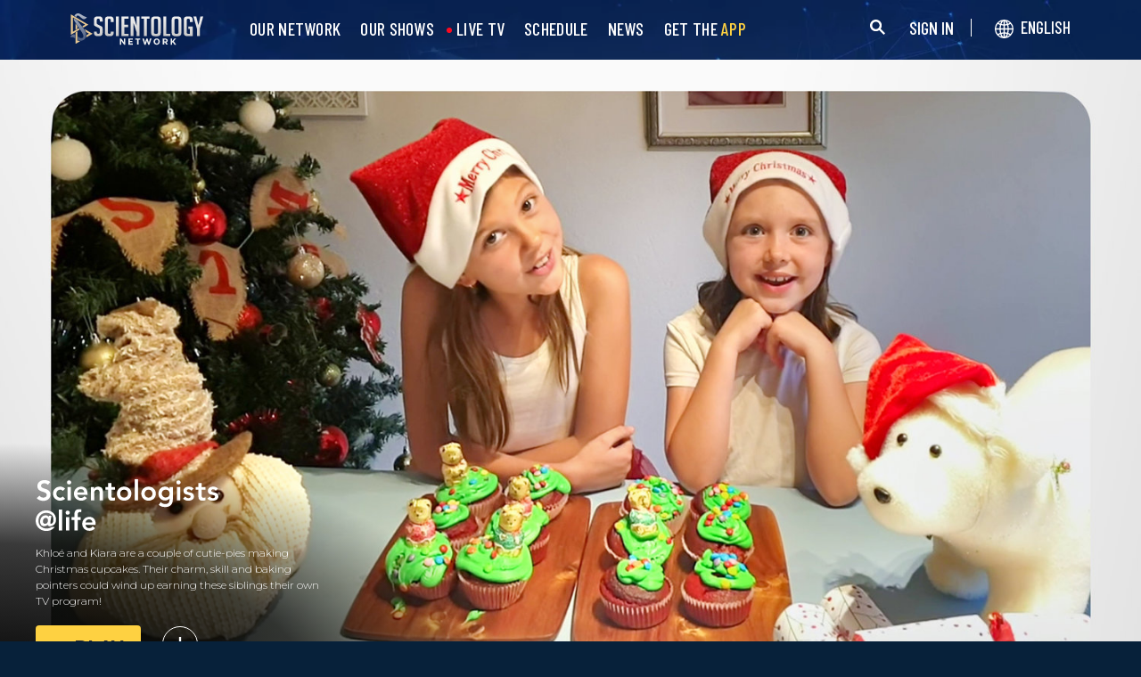

--- FILE ---
content_type: text/html; charset=utf-8
request_url: https://www.scientology.tv/series/scientologists-at-home/clips/khloe-and-kiaras-christmas-cupcakes-home-ef338f43
body_size: 40781
content:
<!DOCTYPE html>

<html data-orgid="" lang="en" itemscope itemtype="http://schema.org/WebPage">








<head>
	<meta charset="utf-8">
	<meta http-equiv="X-UA-Compatible" content="IE=edge">
	<meta name="viewport" content="width=device-width, initial-scale=1, shrink-to-fit=no">
    
    <title>Khloé and Kiara’s Christmas Cupcakes @home</title>
<meta property="local-search-title" content="Khloé and Kiara’s Christmas Cupcakes @home" />
<link rel="alternate" type="application/rss+xml" title="Khloé and Kiara’s Christmas Cupcakes @home" href="/rss.xml" />

<meta name="facebook-domain-verification" content="80bugmtq9ry185vfk4isvud1e9ptdv" /> 








<meta itemprop="datePublished" content="2020-12-08" />
<meta itemprop="publisher" content="Scientology TV" />
<meta property="article:published_time" content="2020-12-08T00:00:00-0800" />

<meta property="fb:admins" content="633862040" />


<meta property="fb:app_id" content="1622083254554904" />



    
    









<meta name="description" content="Khloé and Kiara are a couple of cutie-pies making Christmas cupcakes. Their charm, skill and baking pointers could wind up earning these siblings their own TV program!" />


<!-- OG Tags for video embeds -->









  <meta property="og:url" content="https://www.scientology.tv/series/scientologists-at-home/clips/khloe-and-kiaras-christmas-cupcakes-home-ef338f43">
  <meta property="og:video:type" content="text/html">
  <meta property="og:video:url" content="https://www.scientology.tv/series/scientologists-at-home/clips/khloe-and-kiaras-christmas-cupcakes-home-ef338f43?iframe=1">
  <meta property="og:video:secure_url" content="https://www.scientology.tv/series/scientologists-at-home/clips/khloe-and-kiaras-christmas-cupcakes-home-ef338f43?iframe=1">
  <meta property="og:video:width" content="800">
  <meta property="og:video:height" content="600">
  <meta name="twitter:player" content="https://www.scientology.tv/series/scientologists-at-home/clips/khloe-and-kiaras-christmas-cupcakes-home-ef338f43?iframe=1">
  <meta name="twitter:player:stream:content_type" content="text/html">
  <meta name="twitter:player:width" content="800">
  <meta name="twitter:player:height" content="600">
  <meta property="twitter:card" content="player">




<meta property="og:site_name" content="Scientology Network" />
<meta property="og:title" content="Khloé and Kiara’s Christmas Cupcakes @home" />
<meta property="og:description" content="Khloé and Kiara are a couple of cutie-pies making Christmas cupcakes. Their charm, skill and baking pointers could wind up earning these siblings their own TV program!" />
<meta property="og:image" content="https://files.scientology.org/imagecache/cropfit@cr=0,0,1918,1079@qa=85/data/shared/web/assets/videos/master_thumbs/scientologists-at-home-khloe-kiara-ef338f43_en.jpg?k=PZwVh4ZQiK" />
<meta name="twitter:title" content="Khloé and Kiara’s Christmas Cupcakes @home">
<meta name="twitter:description" content="Khloé and Kiara are a couple of cutie-pies making Christmas cupcakes. Their charm, skill and baking pointers could wind up earning these siblings their own TV program!" >
<meta name="twitter:image" content="https://files.scientology.org/imagecache/cropfit@cr=0,0,1918,1079@qa=85/data/shared/web/assets/videos/master_thumbs/scientologists-at-home-khloe-kiara-ef338f43_en.jpg?k=PZwVh4ZQiK">
<!-- End OG Tags -->



<!-- check if page is translated -->


<link rel="canonical" href="https://www.scientology.tv/series/scientologists-at-home/clips/khloe-and-kiaras-christmas-cupcakes-home-ef338f43" />




<link rel="alternate" hreflang="en" href="https://cw.scientology.tv/series/scientologists-at-home/clips/khloe-and-kiaras-christmas-cupcakes-home-ef338f43" />



<link rel="alternate" hreflang="en" href="https://www.scientology.tv/series/scientologists-at-home/clips/khloe-and-kiaras-christmas-cupcakes-home-ef338f43" />



<link rel="alternate" hreflang="da" href="https://www.scientology.tv/da/series/scientologists-at-home/clips/khloe-and-kiaras-christmas-cupcakes-home-ef338f43" />



<link rel="alternate" hreflang="de" href="https://www.scientology.tv/de/series/scientologists-at-home/clips/khloe-and-kiaras-christmas-cupcakes-home-ef338f43" />



<link rel="alternate" hreflang="el" href="https://www.scientology.tv/el/series/scientologists-at-home/clips/khloe-and-kiaras-christmas-cupcakes-home-ef338f43" />



<link rel="alternate" hreflang="es" href="https://www.scientology.tv/es/series/scientologists-at-home/clips/khloe-and-kiaras-christmas-cupcakes-home-ef338f43" />



<link rel="alternate" hreflang="es-ES" href="https://www.scientology.tv/es-ES/series/scientologists-at-home/clips/khloe-and-kiaras-christmas-cupcakes-home-ef338f43" />



<link rel="alternate" hreflang="he" href="https://www.scientology.tv/he/series/scientologists-at-home/clips/khloe-and-kiaras-christmas-cupcakes-home-ef338f43" />



<link rel="alternate" hreflang="hu" href="https://www.scientology.tv/hu/series/scientologists-at-home/clips/khloe-and-kiaras-christmas-cupcakes-home-ef338f43" />



<link rel="alternate" hreflang="it" href="https://www.scientology.tv/it/series/scientologists-at-home/clips/khloe-and-kiaras-christmas-cupcakes-home-ef338f43" />



<link rel="alternate" hreflang="ja" href="https://www.scientology.tv/ja/series/scientologists-at-home/clips/khloe-and-kiaras-christmas-cupcakes-home-ef338f43" />



<link rel="alternate" hreflang="nl" href="https://www.scientology.tv/nl/series/scientologists-at-home/clips/khloe-and-kiaras-christmas-cupcakes-home-ef338f43" />



<link rel="alternate" hreflang="no" href="https://www.scientology.tv/no/series/scientologists-at-home/clips/khloe-and-kiaras-christmas-cupcakes-home-ef338f43" />



<link rel="alternate" hreflang="pt" href="https://www.scientology.tv/pt/series/scientologists-at-home/clips/khloe-and-kiaras-christmas-cupcakes-home-ef338f43" />



<link rel="alternate" hreflang="ru" href="https://www.scientology.tv/ru/series/scientologists-at-home/clips/khloe-and-kiaras-christmas-cupcakes-home-ef338f43" />



<link rel="alternate" hreflang="sv" href="https://www.scientology.tv/sv/series/scientologists-at-home/clips/khloe-and-kiaras-christmas-cupcakes-home-ef338f43" />



<link rel="alternate" hreflang="zh" href="https://www.scientology.tv/zh/series/scientologists-at-home/clips/khloe-and-kiaras-christmas-cupcakes-home-ef338f43" />



<link rel="alternate" hreflang="fr" href="https://www.scientology.tv/fr/series/scientologists-at-home/clips/khloe-and-kiaras-christmas-cupcakes-home-ef338f43" />






<script type="application/ld+json">
[
  {
    "@context": "http://schema.org",
    "@type": "WebSite",
    "url": "https://www.scientology.tv/",
    "potentialAction": {
      "@type": "SearchAction",
      "target": "https://www.scientology.tv/search?query={search_term_string}",
      "query-input": "required name=search_term_string"
    }
  },
  {
    "@context": "http://schema.org",
    "@type": "Organization",
    "url": "https://www.scientology.tv",
    "logo": "https://www.scientology.tv/images/scientology-network-logo.jpg",
    "name": "Scientology Network",
    "sameAs": [
      "https://www.facebook.com/scientologytv",
      "https://twitter.com/scientologytv",
      "https://www.instagram.com/scientologytv/"
    ]
  },
  {
    "@context":"http://schema.org",
    "@type":"TelevisionChannel",
    "name": "Scientology Network",
    "broadcastChannelId":"320",
    "broadcastServiceTier":"Premium",
    "inBroadcastLineup":{
      "@type":"CableOrSatelliteService",
      "name": "DIRECTV"
    },
    "providesBroadcastService":{
      "@type":"BroadcastService",
      "name": "Scientology TV",
      "broadcastDisplayName": "Scientology Network",
      "broadcastAffiliateOf":{
        "@type":"Organization",
        "name":"Scientology Network"
      }
    }
  }
]
</script>










<script type="application/ld+json">
  {
    "@context": "http://schema.org",
    "@type": "VideoObject",
    "name": "Khloé and Kiara’s Christmas Cupcakes @home",
    "description": "Khloé and Kiara are a couple of cutie-pies making Christmas cupcakes. Their charm, skill and baking pointers could wind up earning these siblings their own TV program!",
    "contentUrl": "https://www.scientology.tv/video-playback/scientologists-at-home-khloe-kiara-ef338f43_en/master.m3u8",
    "thumbnailUrl": [
      "https://files.scientology.org/imagecache/cropfit@w=1280@qa=80/data/shared/web/assets/videos/master_thumbs/scientologists-at-home-khloe-kiara-ef338f43_en.jpg?k=lbX7Y6K7JT"
     ],
    "uploadDate": "2020-12-08T00:00:00-0800",
    "embedUrl": "https://www.scientology.tv/series/scientologists-at-home/clips/khloe-and-kiaras-christmas-cupcakes-home-ef338f43?iframe=1"
  }

</script>



<script type="application/ld+json">

{
    "@context": ["http://schema.org", {"@language": "en"}],
    "@id": "/series/scientologists-at-home/clips/khloe-and-kiaras-christmas-cupcakes-home-ef338f43",
    "@type": "TVEpisode",
    "url": "https://www.scientology.tv/series/scientologists-at-home/clips/khloe-and-kiaras-christmas-cupcakes-home-ef338f43",
    "name": "Khloé and Kiara’s Christmas Cupcakes @home",
    
    
      

      
        "episodeNumber": 993,
        "partOfSeason":
        {
            "@type": "TVSeason",
            "seasonNumber": 1
        },
      
    

    
      
        "partOfSeries":
        {
            "@type": "TVSeries",
          
          
            "name": "Scientologists @home",
          
          "@id": "/series/scientologists-at-life/",
          "sameAs": "/series/scientologists-at-life/"
        },
      
    
    "releasedEvent":
    {
        "@type": "PublicationEvent",
        "startDate": "2020-12-08"
    },
    
    "potentialAction": [
    {
        "@type": "WatchAction",
        "target":
        {
            "@type": "EntryPoint",
            "urlTemplate": "https://www.scientology.tv/series/scientologists-at-home/clips/khloe-and-kiaras-christmas-cupcakes-home-ef338f43?utm_source=google-knowledge",
            "inLanguage": "en",
            "actionPlatform": [
                "http://schema.org/DesktopWebPlatform",
                "http://schema.org/MobileWebPlatform",
                "http://schema.org/AndroidPlatform",
                "http://schema.org/IOSPlatform"
            ]
          
        },
        "expectsAcceptanceOf": [
        {
            "@type": "Offer",
            "category": "free",
            "availabilityEnds": "2030-12-08T00:00:00-0800",
            "availabilityStarts": "2020-12-08T00:00:00-0800",
            "name": "High Definition",
            "price": 0.00,
            "eligibleRegion": 
    
    [
        {"@type": "Country","name": "AF"},{"@type": "Country","name": "AL"},{"@type": "Country","name": "DZ"},{"@type": "Country","name": "AS"},{"@type": "Country","name": "AD"},{"@type": "Country","name": "AO"},{"@type": "Country","name": "AI"},{"@type": "Country","name": "AQ"},{"@type": "Country","name": "AG"},{"@type": "Country","name": "AR"},{"@type": "Country","name": "AM"},{"@type": "Country","name": "AW"},{"@type": "Country","name": "AU"},{"@type": "Country","name": "AT"},{"@type": "Country","name": "AZ"},{"@type": "Country","name": "BS"},{"@type": "Country","name": "BH"},{"@type": "Country","name": "BD"},{"@type": "Country","name": "BB"},{"@type": "Country","name": "BY"},{"@type": "Country","name": "BE"},{"@type": "Country","name": "BZ"},{"@type": "Country","name": "BJ"},{"@type": "Country","name": "BM"},{"@type": "Country","name": "BT"},{"@type": "Country","name": "BO"},{"@type": "Country","name": "BQ"},{"@type": "Country","name": "BA"},{"@type": "Country","name": "BW"},{"@type": "Country","name": "BV"},{"@type": "Country","name": "BR"},{"@type": "Country","name": "IO"},{"@type": "Country","name": "BN"},{"@type": "Country","name": "BG"},{"@type": "Country","name": "BF"},{"@type": "Country","name": "BI"},{"@type": "Country","name": "CV"},{"@type": "Country","name": "KH"},{"@type": "Country","name": "CM"},{"@type": "Country","name": "CA"},{"@type": "Country","name": "KY"},{"@type": "Country","name": "CF"},{"@type": "Country","name": "TD"},{"@type": "Country","name": "CL"},{"@type": "Country","name": "CN"},{"@type": "Country","name": "CX"},{"@type": "Country","name": "CC"},{"@type": "Country","name": "CO"},{"@type": "Country","name": "KM"},{"@type": "Country","name": "CD"},{"@type": "Country","name": "CG"},{"@type": "Country","name": "CK"},{"@type": "Country","name": "CR"},{"@type": "Country","name": "HR"},{"@type": "Country","name": "CU"},{"@type": "Country","name": "CW"},{"@type": "Country","name": "CY"},{"@type": "Country","name": "CZ"},{"@type": "Country","name": "CI"},{"@type": "Country","name": "DK"},{"@type": "Country","name": "DJ"},{"@type": "Country","name": "DM"},{"@type": "Country","name": "DO"},{"@type": "Country","name": "EC"},{"@type": "Country","name": "EG"},{"@type": "Country","name": "SV"},{"@type": "Country","name": "GQ"},{"@type": "Country","name": "ER"},{"@type": "Country","name": "EE"},{"@type": "Country","name": "SZ"},{"@type": "Country","name": "ET"},{"@type": "Country","name": "FK"},{"@type": "Country","name": "FO"},{"@type": "Country","name": "FJ"},{"@type": "Country","name": "FI"},{"@type": "Country","name": "FR"},{"@type": "Country","name": "GF"},{"@type": "Country","name": "PF"},{"@type": "Country","name": "TF"},{"@type": "Country","name": "GA"},{"@type": "Country","name": "GM"},{"@type": "Country","name": "GE"},{"@type": "Country","name": "DE"},{"@type": "Country","name": "GH"},{"@type": "Country","name": "GI"},{"@type": "Country","name": "GR"},{"@type": "Country","name": "GL"},{"@type": "Country","name": "GD"},{"@type": "Country","name": "GP"},{"@type": "Country","name": "GU"},{"@type": "Country","name": "GT"},{"@type": "Country","name": "GG"},{"@type": "Country","name": "GN"},{"@type": "Country","name": "GW"},{"@type": "Country","name": "GY"},{"@type": "Country","name": "HT"},{"@type": "Country","name": "HM"},{"@type": "Country","name": "VA"},{"@type": "Country","name": "HN"},{"@type": "Country","name": "HK"},{"@type": "Country","name": "HU"},{"@type": "Country","name": "IS"},{"@type": "Country","name": "IN"},{"@type": "Country","name": "ID"},{"@type": "Country","name": "IR"},{"@type": "Country","name": "IQ"},{"@type": "Country","name": "IE"},{"@type": "Country","name": "IM"},{"@type": "Country","name": "IL"},{"@type": "Country","name": "IT"},{"@type": "Country","name": "JM"},{"@type": "Country","name": "JP"},{"@type": "Country","name": "JE"},{"@type": "Country","name": "JO"},{"@type": "Country","name": "KZ"},{"@type": "Country","name": "KE"},{"@type": "Country","name": "KI"},{"@type": "Country","name": "KP"},{"@type": "Country","name": "KR"},{"@type": "Country","name": "KW"},{"@type": "Country","name": "KG"},{"@type": "Country","name": "LA"},{"@type": "Country","name": "LV"},{"@type": "Country","name": "LB"},{"@type": "Country","name": "LS"},{"@type": "Country","name": "LR"},{"@type": "Country","name": "LY"},{"@type": "Country","name": "LI"},{"@type": "Country","name": "LT"},{"@type": "Country","name": "LU"},{"@type": "Country","name": "MO"},{"@type": "Country","name": "MK"},{"@type": "Country","name": "MG"},{"@type": "Country","name": "MW"},{"@type": "Country","name": "MY"},{"@type": "Country","name": "MV"},{"@type": "Country","name": "ML"},{"@type": "Country","name": "MT"},{"@type": "Country","name": "MH"},{"@type": "Country","name": "MQ"},{"@type": "Country","name": "MR"},{"@type": "Country","name": "MU"},{"@type": "Country","name": "YT"},{"@type": "Country","name": "MX"},{"@type": "Country","name": "FM"},{"@type": "Country","name": "MD"},{"@type": "Country","name": "MC"},{"@type": "Country","name": "MN"},{"@type": "Country","name": "ME"},{"@type": "Country","name": "MS"},{"@type": "Country","name": "MA"},{"@type": "Country","name": "MZ"},{"@type": "Country","name": "MM"},{"@type": "Country","name": "NA"},{"@type": "Country","name": "NR"},{"@type": "Country","name": "NP"},{"@type": "Country","name": "NL"},{"@type": "Country","name": "NC"},{"@type": "Country","name": "NZ"},{"@type": "Country","name": "NI"},{"@type": "Country","name": "NE"},{"@type": "Country","name": "NG"},{"@type": "Country","name": "NU"},{"@type": "Country","name": "NF"},{"@type": "Country","name": "MP"},{"@type": "Country","name": "NO"},{"@type": "Country","name": "OM"},{"@type": "Country","name": "PK"},{"@type": "Country","name": "PW"},{"@type": "Country","name": "PS"},{"@type": "Country","name": "PA"},{"@type": "Country","name": "PG"},{"@type": "Country","name": "PY"},{"@type": "Country","name": "PE"},{"@type": "Country","name": "PH"},{"@type": "Country","name": "PN"},{"@type": "Country","name": "PL"},{"@type": "Country","name": "PT"},{"@type": "Country","name": "PR"},{"@type": "Country","name": "QA"},{"@type": "Country","name": "RO"},{"@type": "Country","name": "RU"},{"@type": "Country","name": "RW"},{"@type": "Country","name": "RE"},{"@type": "Country","name": "BL"},{"@type": "Country","name": "SH"},{"@type": "Country","name": "KN"},{"@type": "Country","name": "LC"},{"@type": "Country","name": "MF"},{"@type": "Country","name": "PM"},{"@type": "Country","name": "VC"},{"@type": "Country","name": "WS"},{"@type": "Country","name": "SM"},{"@type": "Country","name": "ST"},{"@type": "Country","name": "SA"},{"@type": "Country","name": "SN"},{"@type": "Country","name": "RS"},{"@type": "Country","name": "SC"},{"@type": "Country","name": "SL"},{"@type": "Country","name": "SG"},{"@type": "Country","name": "SX"},{"@type": "Country","name": "SK"},{"@type": "Country","name": "SI"},{"@type": "Country","name": "SB"},{"@type": "Country","name": "SO"},{"@type": "Country","name": "ZA"},{"@type": "Country","name": "GS"},{"@type": "Country","name": "SS"},{"@type": "Country","name": "ES"},{"@type": "Country","name": "LK"},{"@type": "Country","name": "SD"},{"@type": "Country","name": "SR"},{"@type": "Country","name": "SJ"},{"@type": "Country","name": "SE"},{"@type": "Country","name": "CH"},{"@type": "Country","name": "SY"},{"@type": "Country","name": "TW"},{"@type": "Country","name": "TJ"},{"@type": "Country","name": "TZ"},{"@type": "Country","name": "TH"},{"@type": "Country","name": "TL"},{"@type": "Country","name": "TG"},{"@type": "Country","name": "TK"},{"@type": "Country","name": "TO"},{"@type": "Country","name": "TT"},{"@type": "Country","name": "TN"},{"@type": "Country","name": "TR"},{"@type": "Country","name": "TM"},{"@type": "Country","name": "TC"},{"@type": "Country","name": "TV"},{"@type": "Country","name": "UG"},{"@type": "Country","name": "UA"},{"@type": "Country","name": "AE"},{"@type": "Country","name": "GB"},{"@type": "Country","name": "UM"},{"@type": "Country","name": "US"},{"@type": "Country","name": "UY"},{"@type": "Country","name": "UZ"},{"@type": "Country","name": "VU"},{"@type": "Country","name": "VE"},{"@type": "Country","name": "VN"},{"@type": "Country","name": "VG"},{"@type": "Country","name": "VI"},{"@type": "Country","name": "WF"},{"@type": "Country","name": "EH"},{"@type": "Country","name": "YE"},{"@type": "Country","name": "ZM"},{"@type": "Country","name": "ZW"}
    ]
,
            "priceCurrency": "USD"
        }]
    },
    {
        "@type":"ViewAction",
        "target":[
            {
              "@type":"EntryPoint",
              "urlTemplate": "https://www.scientology.tv/series/scientologists-at-home/clips/khloe-and-kiaras-christmas-cupcakes-home-ef338f43?utm_source=google-knowledge",
              "inLanguage": "en",
              "actionPlatform":[
                     "http://schema.org/DesktopWebPlatform",
                     "http://schema.org/IOSPlatform",
                     "http://schema.org/AndroidPlatform"
                ]
            }
        ],
        "expectsAcceptanceOf": [
          {
              "@type": "Offer",
              "availabilityEnds": "2030-12-08T00:00:00-0800",
              "availabilityStarts": "2020-12-08T00:00:00-0800",
              "eligibleRegion": 
    
    [
        {"@type": "Country","name": "AF"},{"@type": "Country","name": "AL"},{"@type": "Country","name": "DZ"},{"@type": "Country","name": "AS"},{"@type": "Country","name": "AD"},{"@type": "Country","name": "AO"},{"@type": "Country","name": "AI"},{"@type": "Country","name": "AQ"},{"@type": "Country","name": "AG"},{"@type": "Country","name": "AR"},{"@type": "Country","name": "AM"},{"@type": "Country","name": "AW"},{"@type": "Country","name": "AU"},{"@type": "Country","name": "AT"},{"@type": "Country","name": "AZ"},{"@type": "Country","name": "BS"},{"@type": "Country","name": "BH"},{"@type": "Country","name": "BD"},{"@type": "Country","name": "BB"},{"@type": "Country","name": "BY"},{"@type": "Country","name": "BE"},{"@type": "Country","name": "BZ"},{"@type": "Country","name": "BJ"},{"@type": "Country","name": "BM"},{"@type": "Country","name": "BT"},{"@type": "Country","name": "BO"},{"@type": "Country","name": "BQ"},{"@type": "Country","name": "BA"},{"@type": "Country","name": "BW"},{"@type": "Country","name": "BV"},{"@type": "Country","name": "BR"},{"@type": "Country","name": "IO"},{"@type": "Country","name": "BN"},{"@type": "Country","name": "BG"},{"@type": "Country","name": "BF"},{"@type": "Country","name": "BI"},{"@type": "Country","name": "CV"},{"@type": "Country","name": "KH"},{"@type": "Country","name": "CM"},{"@type": "Country","name": "CA"},{"@type": "Country","name": "KY"},{"@type": "Country","name": "CF"},{"@type": "Country","name": "TD"},{"@type": "Country","name": "CL"},{"@type": "Country","name": "CN"},{"@type": "Country","name": "CX"},{"@type": "Country","name": "CC"},{"@type": "Country","name": "CO"},{"@type": "Country","name": "KM"},{"@type": "Country","name": "CD"},{"@type": "Country","name": "CG"},{"@type": "Country","name": "CK"},{"@type": "Country","name": "CR"},{"@type": "Country","name": "HR"},{"@type": "Country","name": "CU"},{"@type": "Country","name": "CW"},{"@type": "Country","name": "CY"},{"@type": "Country","name": "CZ"},{"@type": "Country","name": "CI"},{"@type": "Country","name": "DK"},{"@type": "Country","name": "DJ"},{"@type": "Country","name": "DM"},{"@type": "Country","name": "DO"},{"@type": "Country","name": "EC"},{"@type": "Country","name": "EG"},{"@type": "Country","name": "SV"},{"@type": "Country","name": "GQ"},{"@type": "Country","name": "ER"},{"@type": "Country","name": "EE"},{"@type": "Country","name": "SZ"},{"@type": "Country","name": "ET"},{"@type": "Country","name": "FK"},{"@type": "Country","name": "FO"},{"@type": "Country","name": "FJ"},{"@type": "Country","name": "FI"},{"@type": "Country","name": "FR"},{"@type": "Country","name": "GF"},{"@type": "Country","name": "PF"},{"@type": "Country","name": "TF"},{"@type": "Country","name": "GA"},{"@type": "Country","name": "GM"},{"@type": "Country","name": "GE"},{"@type": "Country","name": "DE"},{"@type": "Country","name": "GH"},{"@type": "Country","name": "GI"},{"@type": "Country","name": "GR"},{"@type": "Country","name": "GL"},{"@type": "Country","name": "GD"},{"@type": "Country","name": "GP"},{"@type": "Country","name": "GU"},{"@type": "Country","name": "GT"},{"@type": "Country","name": "GG"},{"@type": "Country","name": "GN"},{"@type": "Country","name": "GW"},{"@type": "Country","name": "GY"},{"@type": "Country","name": "HT"},{"@type": "Country","name": "HM"},{"@type": "Country","name": "VA"},{"@type": "Country","name": "HN"},{"@type": "Country","name": "HK"},{"@type": "Country","name": "HU"},{"@type": "Country","name": "IS"},{"@type": "Country","name": "IN"},{"@type": "Country","name": "ID"},{"@type": "Country","name": "IR"},{"@type": "Country","name": "IQ"},{"@type": "Country","name": "IE"},{"@type": "Country","name": "IM"},{"@type": "Country","name": "IL"},{"@type": "Country","name": "IT"},{"@type": "Country","name": "JM"},{"@type": "Country","name": "JP"},{"@type": "Country","name": "JE"},{"@type": "Country","name": "JO"},{"@type": "Country","name": "KZ"},{"@type": "Country","name": "KE"},{"@type": "Country","name": "KI"},{"@type": "Country","name": "KP"},{"@type": "Country","name": "KR"},{"@type": "Country","name": "KW"},{"@type": "Country","name": "KG"},{"@type": "Country","name": "LA"},{"@type": "Country","name": "LV"},{"@type": "Country","name": "LB"},{"@type": "Country","name": "LS"},{"@type": "Country","name": "LR"},{"@type": "Country","name": "LY"},{"@type": "Country","name": "LI"},{"@type": "Country","name": "LT"},{"@type": "Country","name": "LU"},{"@type": "Country","name": "MO"},{"@type": "Country","name": "MK"},{"@type": "Country","name": "MG"},{"@type": "Country","name": "MW"},{"@type": "Country","name": "MY"},{"@type": "Country","name": "MV"},{"@type": "Country","name": "ML"},{"@type": "Country","name": "MT"},{"@type": "Country","name": "MH"},{"@type": "Country","name": "MQ"},{"@type": "Country","name": "MR"},{"@type": "Country","name": "MU"},{"@type": "Country","name": "YT"},{"@type": "Country","name": "MX"},{"@type": "Country","name": "FM"},{"@type": "Country","name": "MD"},{"@type": "Country","name": "MC"},{"@type": "Country","name": "MN"},{"@type": "Country","name": "ME"},{"@type": "Country","name": "MS"},{"@type": "Country","name": "MA"},{"@type": "Country","name": "MZ"},{"@type": "Country","name": "MM"},{"@type": "Country","name": "NA"},{"@type": "Country","name": "NR"},{"@type": "Country","name": "NP"},{"@type": "Country","name": "NL"},{"@type": "Country","name": "NC"},{"@type": "Country","name": "NZ"},{"@type": "Country","name": "NI"},{"@type": "Country","name": "NE"},{"@type": "Country","name": "NG"},{"@type": "Country","name": "NU"},{"@type": "Country","name": "NF"},{"@type": "Country","name": "MP"},{"@type": "Country","name": "NO"},{"@type": "Country","name": "OM"},{"@type": "Country","name": "PK"},{"@type": "Country","name": "PW"},{"@type": "Country","name": "PS"},{"@type": "Country","name": "PA"},{"@type": "Country","name": "PG"},{"@type": "Country","name": "PY"},{"@type": "Country","name": "PE"},{"@type": "Country","name": "PH"},{"@type": "Country","name": "PN"},{"@type": "Country","name": "PL"},{"@type": "Country","name": "PT"},{"@type": "Country","name": "PR"},{"@type": "Country","name": "QA"},{"@type": "Country","name": "RO"},{"@type": "Country","name": "RU"},{"@type": "Country","name": "RW"},{"@type": "Country","name": "RE"},{"@type": "Country","name": "BL"},{"@type": "Country","name": "SH"},{"@type": "Country","name": "KN"},{"@type": "Country","name": "LC"},{"@type": "Country","name": "MF"},{"@type": "Country","name": "PM"},{"@type": "Country","name": "VC"},{"@type": "Country","name": "WS"},{"@type": "Country","name": "SM"},{"@type": "Country","name": "ST"},{"@type": "Country","name": "SA"},{"@type": "Country","name": "SN"},{"@type": "Country","name": "RS"},{"@type": "Country","name": "SC"},{"@type": "Country","name": "SL"},{"@type": "Country","name": "SG"},{"@type": "Country","name": "SX"},{"@type": "Country","name": "SK"},{"@type": "Country","name": "SI"},{"@type": "Country","name": "SB"},{"@type": "Country","name": "SO"},{"@type": "Country","name": "ZA"},{"@type": "Country","name": "GS"},{"@type": "Country","name": "SS"},{"@type": "Country","name": "ES"},{"@type": "Country","name": "LK"},{"@type": "Country","name": "SD"},{"@type": "Country","name": "SR"},{"@type": "Country","name": "SJ"},{"@type": "Country","name": "SE"},{"@type": "Country","name": "CH"},{"@type": "Country","name": "SY"},{"@type": "Country","name": "TW"},{"@type": "Country","name": "TJ"},{"@type": "Country","name": "TZ"},{"@type": "Country","name": "TH"},{"@type": "Country","name": "TL"},{"@type": "Country","name": "TG"},{"@type": "Country","name": "TK"},{"@type": "Country","name": "TO"},{"@type": "Country","name": "TT"},{"@type": "Country","name": "TN"},{"@type": "Country","name": "TR"},{"@type": "Country","name": "TM"},{"@type": "Country","name": "TC"},{"@type": "Country","name": "TV"},{"@type": "Country","name": "UG"},{"@type": "Country","name": "UA"},{"@type": "Country","name": "AE"},{"@type": "Country","name": "GB"},{"@type": "Country","name": "UM"},{"@type": "Country","name": "US"},{"@type": "Country","name": "UY"},{"@type": "Country","name": "UZ"},{"@type": "Country","name": "VU"},{"@type": "Country","name": "VE"},{"@type": "Country","name": "VN"},{"@type": "Country","name": "VG"},{"@type": "Country","name": "VI"},{"@type": "Country","name": "WF"},{"@type": "Country","name": "EH"},{"@type": "Country","name": "YE"},{"@type": "Country","name": "ZM"},{"@type": "Country","name": "ZW"}
    ]
,
              "name": "High Definition",
              "category": "free",
              "price": 0.00,
              "priceCurrency": "USD"
          }
      ]
    }
    ],
    
  
    
    "image": [
        "https://files.scientology.org/imagecache/cropfit@w=1280@qa=80/data/shared/web/assets/videos/master_thumbs/scientologists-at-home-khloe-kiara-ef338f43_en.jpg?k=lbX7Y6K7JT"
    ],
    
    "description": "Khloé and Kiara are a couple of cutie-pies making Christmas cupcakes. Their charm, skill and baking pointers could wind up earning these siblings their own TV program!"
}
</script>



<script type="application/ld+json">
{
  "@context": "http://schema.org",
  "@type": "BreadcrumbList",
  "itemListElement": [{
    "@type": "ListItem",
    "position": 1,
    "item": {
      "@id": "https://www.scientology.tv/",
      "name": "Scientology Network"
    }
  }

  

  
    
    
    
    ,{
      "@type": "ListItem",
      "position": 2,
      "item": {
        "@id": "/series/scientologists-at-life/",
        "name": "Scientologists @life"
      }
      
    }
    
    ,{
      "@type": "ListItem",
      "position": 3,
      "item": {
        "@id": "/series/scientologists-at-home/clips/khloe-and-kiaras-christmas-cupcakes-home-ef338f43",
        "name": "Khloé and Kiara’s Christmas Cupcakes @home"
      }
      
    }
  
 ]
}
</script>
<!-- https://developers.google.com/actions/media/tv-movies-specification -->






    

    <!-- https://browser-update.org/ -->

<!-- <script> 
MAKE IT ASYNCH !!!!
var $buoop = {vs:{i:10,f:-4,o:-4,s:8,c:-4},api:4}; 
function $buo_f(){ 
 var e = document.createElement("script"); 
 e.src = "//browser-update.org/update.min.js"; 
 document.body.appendChild(e);
};
try {document.addEventListener("DOMContentLoaded", $buo_f,false)}
catch(e){window.attachEvent("onload", $buo_f)}
</script> -->
    
    <script>
WebFontConfig = {
    google: {
        families: [
            'Mulish:200,700',
            
            
            
            
            
            'Barlow Condensed:500',
            'Montserrat:300,400,500,600,700,300i,400i,500i,600i,700i&display=swap',
        ]
    },
    custom: {
        // families: ['icomoon',' mulish','oswald'],
        urls: [
            '/css/fonts.css',
            
        ]
    }
};


(function(d) {
    var wf = d.createElement('script'),
        s = d.scripts[0];
    wf.src = 'https://ajax.googleapis.com/ajax/libs/webfont/1.6.26/webfont.js';
    wf.async = true;
    s.parentNode.insertBefore(wf, s);
})(document);
</script>

<link href="https://fonts.googleapis.com/css2?family=Open+Sans:ital,wdth,wght@0,75..100,300..800;1,75..100,300..800&display=swap" rel="stylesheet">


    <link rel="shortcut icon" type="image/x-icon" href="/favicon.ico" />
    <link rel="apple-touch-icon" sizes="180x180" href="/favicons/apple-touch-icon.png">
    <link rel="icon" type="image/png" href="/favicons/favicon-32x32.png" sizes="32x32">
    <link rel="icon" type="image/png" href="/favicons/favicon-16x16.png" sizes="16x16">
    <link rel="manifest" href="/manifest.json">
    <link rel="mask-icon" href="/favicons/safari-pinned-tab.svg" color="#5bbad5">
    <meta name="theme-color" content="#29476b">
    <meta name="apple-itunes-app" content="app-id=1260133757, app-argument=https://www.scientology.tv/series/scientologists-at-home/clips/khloe-and-kiaras-christmas-cupcakes-home-ef338f43">

    <!-- preload -->
    
        
        
        <link rel="preload" as="image" href="https://files.scientology.org/imagecache/cropfit@w=1280@qa=60/data/shared/web/assets/videos/master_thumbs/scientologists-at-home-khloe-kiara-ef338f43_en.jpg?k=Er5xjRlx0t" />
    


    <!-- Start SmartBanner configuration -->
    <meta name="smartbanner:title" content="Scientology TV">
    <meta name="smartbanner:author" content=" ">
    <meta name="smartbanner:price" content="Free">
    <meta name="smartbanner:price-suffix-apple" content=" on the App Store">
    <meta name="smartbanner:price-suffix-google" content=" In Google Play">
    <meta name="smartbanner:button" content="VIEW">
    <meta name="smartbanner:icon-apple" content="/android-chrome-192x192.png">
    <meta name="smartbanner:icon-google" content="/android-chrome-192x192.png">
    <meta name="smartbanner:button-url-apple" content="https://itunes.apple.com/us/app/scientology-network/id1260133757">
    <meta name="smartbanner:button-url-google" content="https://play.google.com/store/apps/details?id=org.scientology.android.tv.mobile.app">
    <meta name="smartbanner:enabled-platforms" content="android,ios">

    <!-- 1 week -->
    <meta name="smartbanner:hide-ttl" content="604800000">
    <!-- End SmartBanner configuration -->

    
    <link rel="stylesheet" href="/scss2/_combined.css?_=1207f">
    <style>
        a.primary-nav-item--link {
            color: #fff;
        }
    </style>
    

    
        


<script src="https://tr.standardadmin.org/tr2.js" async></script>
<script>
  var _tr = window._tr || [];
</script>


<script>
  window.dataLayer = window.dataLayer || [];
  function gtag(){dataLayer.push(arguments);}
</script>



<!-- Global site tag (gtag.js) - Google Analytics -->
<script async src="https://www.googletagmanager.com/gtag/js?id=G-Q1G4LDB92D"></script>
<script>
  window.dataLayer = window.dataLayer || [];
  function gtag(){dataLayer.push(arguments);}

  gtag('consent', 'default', {
    'ad_storage': 'denied',
    'analytics_storage': 'denied',
    'functionality_storage': 'denied',
    'personalization_storage': 'denied',
    'wait_for_update': 500 // Wait until baner loads
  });

  window.gtagConsentV2 = true;

  gtag('js', new Date());

  //  GA4
  gtag('config', 'G-Q1G4LDB92D', {
    send_page_view: false
  });
  
  

  
  
   gtag('config', 'AW-650965982', {
    send_page_view: false
  });
  
   gtag('config', 'DC-5756302', {
      send_page_view: false
    });
   

    
    gtag('config', 'AW-16790022312', {
      send_page_view: false
    });

    
    gtag('config', 'AW-17099367989', {
      send_page_view: false
    });

</script>





<!-- Facebook Pixel Code -->
<script type="text/plain" data-cookiecategory="targeting">
!function(f,b,e,v,n,t,s)
{if(f.fbq)return;n=f.fbq=function(){n.callMethod?
n.callMethod.apply(n,arguments):n.queue.push(arguments)};
if(!f._fbq)f._fbq=n;n.push=n;n.loaded=!0;n.version='2.0';
n.queue=[];t=b.createElement(e);t.async=!0;
t.src=v;s=b.getElementsByTagName(e)[0];
s.parentNode.insertBefore(t,s)}(window,document,'script',
'https://connect.facebook.net/en_US/fbevents.js');
 
 fbq('init', '461553189900518');

 
 


fbq('init', '1429952205229041');



fbq('track', 'PageView');



</script>

<noscript><img height="1" width="1" style="display:none"
src=https://www.facebook.com/tr?id=461553189900518&ev=PageView&noscript=1
/></noscript>


<script async src="https://js.adsrvr.org/up_loader.3.0.0.js" type="text/plain" data-cookiecategory="targeting"></script>
<script type="text/plain" data-cookiecategory="targeting">
window.ttdConversionEventsLayer = window.ttdConversionEventsLayer || [];
function ttdConversionEvents() {
window.ttdConversionEventsLayer.push(arguments);
}

ttdConversionEvents("init", {
advertiserId: "4shptpn",
pixelIds: ["b2mga5g"]
});

ttdConversionEvents("event", {});
</script>
 

<script type="text/plain" data-cookiecategory="targeting">
    !function(e,t,n,s,u,a){e.twq||(s=e.twq=function(){s.exe?s.exe.apply(s,arguments):s.queue.push(arguments);
},s.version='1.1',s.queue=[],u=t.createElement(n),u.async=!0,u.src='//static.ads-twitter.com/uwt.js',
a=t.getElementsByTagName(n)[0],a.parentNode.insertBefore(u,a))}(window,document,'script');
    twq('init','o196x');
    twq('track','PageView');

    
    
</script>


<!-- End Facebook Pixel Code -->
<script type="text/plain" data-cookiecategory="performance">
    var owa_baseUrl = 'http://beacon.9165619.com/';
    var owa_cmds = owa_cmds || [];
    owa_cmds.push(['setSiteId', 'ba139b50221c9f932489737e762a4f59']);
    owa_cmds.push(['trackPageView']);
    owa_cmds.push(['trackClicks']);

    (function() {
        var _owa = document.createElement('script'); _owa.type = 'text/javascript'; _owa.async = true;
        owa_baseUrl = ('https:' == document.location.protocol ? window.owa_baseSecUrl || owa_baseUrl.replace(/http:/, 'https:') : owa_baseUrl );
        _owa.src = owa_baseUrl + 'tracker-min.js';
        var _owa_s = document.getElementsByTagName('script')[0]; _owa_s.parentNode.insertBefore(_owa, _owa_s);
    }());
</script>

<!-- Matomo -->
<script type="text/plain" data-cookiecategory="performance">
  var _paq = window._paq = window._paq || [];
  /* tracker methods like "setCustomDimension" should be called before "trackPageView" */
  _paq.push(['trackPageView']);
  _paq.push(['enableLinkTracking']);
  (function() {
    var u="https://panalytics.standardadmin.org/";
    _paq.push(['setTrackerUrl', u+'matomo.php']);
    _paq.push(['setSiteId', 'KENQAXLXNZLVZYG']); // tv 2.0
    var d=document, g=d.createElement('script'), s=d.getElementsByTagName('script')[0];
    g.async=true; g.src=u+'matomo.js'; s.parentNode.insertBefore(g,s);
  })();
</script>
<!-- End Matomo Code -->

<!-- Google Tag Manager -->
<script type="text/plain" data-cookiecategory="performance">(function(w,d,s,l,i){w[l]=w[l]||[];w[l].push({'gtm.start':
new Date().getTime(),event:'gtm.js'});var f=d.getElementsByTagName(s)[0],
j=d.createElement(s),dl=l!='dataLayer'?'&l='+l:'';j.async=true;j.src=
'https://www.googletagmanager.com/gtm.js?id='+i+dl;f.parentNode.insertBefore(j,f);
})(window,document,'script','dataLayer','GTM-5HC5ZF4');</script>
<!-- End Google Tag Manager -->


<!-- Snap Pixel Code -->
<script type="text/plain" data-cookiecategory="targeting">
  (function(e,t,n){if(e.snaptr)return;var a=e.snaptr=function()
  {a.handleRequest?a.handleRequest.apply(a,arguments):a.queue.push(arguments)};
  a.queue=[];var s='script';r=t.createElement(s);r.async=!0;
  r.src=n;var u=t.getElementsByTagName(s)[0];
  u.parentNode.insertBefore(r,u);})(window,document,
  'https://sc-static.net/scevent.min.js');
  
  snaptr('init', '527a4835-5271-4527-8e55-d5240ce0a5a6', {});
  
  snaptr('track', 'PAGE_VIEW');
  
  </script>
  <!-- End Snap Pixel Code -->





<script type="text/javascript">
    (function(c,l,a,r,i,t,y){
        c[a]=c[a]||function(){(c[a].q=c[a].q||[]).push(arguments)};
        t=l.createElement(r);t.async=1;t.src="https://www.clarity.ms/tag/"+i;
        y=l.getElementsByTagName(r)[0];y.parentNode.insertBefore(t,y);
    })(window, document, "clarity", "script", "tehn9eqcoo");
</script>

<script type="text/plain" data-cookiecategory="performance">
  window.clarity("consent", true);
  window.clarity("set", "variant", "Site 2.0");
</script>
        <!-- <script async src="/_combined/sentry.js?_=1207f"></script> -->
    

    <script>
        
        var globalLang = "en";
    </script>
   
    <script async src="/_combined/sentry.js?_=1207f"></script>
</head>






    
    
    




<body class=" tenant path-series path-series-scientologists-at-home path-series-scientologists-at-home-clips path-series-scientologists-at-home-clips-khloe-and-kiaras-christmas-cupcakes-home-ef338f43 type-episode playback-page  category-scientologists-at-home">
<!-- Google Tag Manager (noscript) -->
<noscript><iframe src="https://www.googletagmanager.com/ns.html?id=GTM-5HC5ZF4"
height="0" width="0" style="display:none;visibility:hidden"></iframe></noscript>
<!-- End Google Tag Manager (noscript) -->

<composebar></composebar>



















<div class="page-overlay"></div>
<div class="search">
	<div class="container">
		<button id="btn-search-close" class="btn btn--search-close" aria-label="Close search form">
			<img src="/images/close-button.svg" alt="">
		</button>
	</div>
	<form class="search__form" action="/search/">
		<input class="search__input" name="query" aria-label="Search" type="search" placeholder="" autocomplete="off" autocorrect="off" autocapitalize="off" spellcheck="false" />
		<span class="search__info">Hit enter to search or ESC to close</span>
	</form>
</div>
<!-- /search -->
<!-- Embed Modal -->
<div class="modal fade embed-modal" id="embed-modal" tabindex="-1" role="dialog" aria-labelledby="embed-modal" aria-hidden="true">
    <div class="modal-dialog modal-dialog-centered" role="document">
      <div class="modal-content login-modal-content">
        <div class="login-modal-header">
          <h3 class="modal-title relative">
              <span class="icon-embed"></span>
              Embed this video
          </h3>
          <button type="button" class="close login--close-button" data-dismiss="modal" aria-label="Close">
            <span aria-hidden="true">&times;</span>
          </button>
        </div>
        <div>

        
        
        
         

        <div class="embed-modal-example">
        </div>

        <textarea class="embed-code" id="embed_code" readonly="readonly"><div style="width: 100%;padding:56.25% 0 0 0;position:relative;"><iframe src="https://www.scientology.tv/series/scientologists-at-home/clips/khloe-and-kiaras-christmas-cupcakes-home-ef338f43?iframe=1" style="position:absolute;top:0;left:0;width:100%;height:100%;" frameborder="0" allow="autoplay; fullscreen" allowfullscreen=""></iframe></div></textarea>

          <div class="row mt-2">
              <div class="col-sm-6 mt-sm-0 d-flex align-items-center">
                <label class="embed-start-at__label" for="embed--start-at__checkbox">
                    <input id="embed--start-at__checkbox" type="checkbox" name="embed-start-at__checkbox">
                     Start at
                 </label>
                 <input class="embed--start-at" autocomplete="off" placeholder="" autocapitalize="none" autocorrect="off" aria-describedby="" tabindex="-1" value="0:00" disabled>
              </div>
          </div>

          <div class="d-flex justify-content-center">
              <div class="mb-4">
                <button class="btn embed--copy-btn btn-lg btn-block featured-button" data-clipboard-action="copy" data-clipboard-target="#embed_code" data-toggle="tooltip" data-placement="top" title="Copied">
                    COPY CODE
                </button>
              </div>
          </div>
        </div>
      </div>
    </div>
  </div>


  
    
    
    
    
  
<!-- Modal -->
<div class="modal fade login-modal" id="login-modal" tabindex="-1" role="dialog" aria-labelledby="login-modal" aria-hidden="true">
  <div class="modal-dialog" role="document">
    <div class="modal-content login-modal-content">
      <div class="login-modal-header">
        <img class="lazyload login-modal-header-logo" data-src="/images/scientology-network-logo-full.svg" alt="">
        <button type="button" class="close login--close-button" data-dismiss="modal" aria-label="Close">
          <span aria-hidden="true">&times;</span>
        </button>
      </div>
      <div class="container-fluid">
        
        <div class="login-form">
          <p class="login-modal-para">
            Sign in with
          </p>
          <div class="d-flex justify-content-center">
            <button type="button" class="btn btn-primary btn-lg btn-block btn-social-signin btn-google-sign-in">
              <img class="lazyload" data-src="/images/google_logo.svg"> GOOGLE
            </button>
            <button type="button" class="btn btn-primary btn-lg btn-block btn-social-signin btn-facebook-sign-in ml-3">
              <img class="lazyload" data-src="/images/facebook_logo.svg" alt="Facebook"> FACEBOOK
            </button>
          </div>
        </div>

        <p class="login-modal-para mt-5">
          Or sign in with your email
        </p>
        
         <div class="login-alert login-alert__login">
          <span class="login-error user-not-found">
            User with provided email not found.
          </span>

          <span class="login-error invalid-email">
            That email address isn’t correct.
          </span>

          <span class="login-error wrong-password">
            Please check your entry and try again.
          </span>
         </div>
        <form action="" class="login-form sign-in-form--wrapper">
          <div class="row">
              <input class="col-12 login-form--input mt-2" type="email" name="email" placeholder="Email" required autocomplete="email">
              <input class="col-12 login-form--input" type="password" name="password" placeholder="Password" required autocomplete="current-password">
              <div class="d-flex justify-content-center w-100 mt-2 mb-2">
                <button type="submit" class="btn btn-block btn-lg featured-button justify-content-center">SIGN IN</button>
              </div>
            </div>
        </form>

        <p class="login-form--forgot-text mt-0">
          Forgot username or password?
        </p>

        <button type="button" class="col-sm-12 mt-4 btn btn-lg btn-block btn-email-sign-up">Create Account</button>

      </div>
    </div>
  </div>
</div>

<!-- Modal -->
<div class="modal fade password-reset" id="password-reset" tabindex="-1" role="dialog" aria-labelledby="password-reset" aria-hidden="true">
  <div class="modal-dialog" role="document">
    <div class="modal-content login-modal-content">
      <div class="login-modal-header">
        <h3 class="modal-title">Reset Password</h3>
        <button type="button" class="close login--close-button" data-dismiss="modal" aria-label="Close">
          <span aria-hidden="true">&times;</span>
        </button>
      </div>
      <div class="container-fluid">
         <div class="login-alert login-alert__password-reset">
          <span class="login-error user-not-found">
            User with provided email not found.
          </span>
          
          <span class="login-error invalid-email">
            That email address isn’t correct.
          </span>
        </div>

        <div class="success-container">
          <h4>Follow the instructions sent to <email></email> to recover your password.</h4>
        </div>

        <form action="" class="login-form reset-password-form--wrapper">
          <div class="row">
              <input class="col-12 mt-0 login-form--input" type="email" name="email" placeholder="Email" required autocomplete="email">
              <button type="submit" class="col-12 mt-3 btn btn-primary btn-lg btn-block">RESET</button>
            </div>
        </form>

      </div>
    </div>
  </div>
</div>

<!-- Modal -->
<div class="modal fade password-change" id="password-change" tabindex="-1" role="dialog" aria-labelledby="password-change" aria-hidden="true">
  <div class="modal-dialog" role="document">
    <div class="modal-content login-modal-content">
      <div class="login-modal-header">
        <h3 class="modal-title">Change Password</h3>
        <button type="button" class="close login--close-button" data-dismiss="modal" aria-label="Close">
          <span aria-hidden="true">&times;</span>
        </button>
      </div>
      <div class="container-fluid">
         <div class="login-alert login-alert__password-change">
          <span class="login-error invalid-password">
            The password is invalid.
          </span>

          <span class="login-error firebase-output">
            
          </span>
        </div>

        <form action="" class="login-form change-password-form--wrapper">
          <div class="row">
              <input class="col-12 mt-0 mb-4 login-form--input" type="password" name="current-password" placeholder="Current Password" autocomplete="current-password" required>

              <input class="col-12 mt-0 mb-1 login-form--input" type="password" name="new-password" placeholder="New Password" autocomplete="new-password" required>

              <button type="submit" class="col-12 mt-3 btn btn-primary btn-lg btn-block">Change</button>
            </div>
        </form>

      </div>
    </div>
  </div>
</div>

<!-- Modal -->
<div class="modal fade user-info-change" id="user-info-change" tabindex="-1" role="dialog" aria-labelledby="user-info-change" aria-hidden="true">
  <div class="modal-dialog modal-dialog-centered info-change__dialog" role="document">
    <div class="modal-content login-modal-content info-change__content">
      <div class="login-modal-header">
        <h3 class="modal-title">Change Personal Information</h3>
        <button type="button" class="close login--close-button" data-dismiss="modal" aria-label="Close">
          <span aria-hidden="true">&times;</span>
        </button>
      </div>
      <div class="container-fluid">
         <div class="login-alert login-alert__user-info-change">
          <span class="login-error">
            
          </span>
        </div>


        <form action="" class="info-change__form">
          <div class="row row__account-detail">
              <div class="col-xs-12 col-md-4 col-lg-3 col-xl-4 change-password-input-label">
                  <label>
                      First Name:
                  </label>
              </div>
              <input class="col-xs-10 col-md-6 col-lg-8 login-form--input change-password-input" type="text" name="first-name" required>
          </div>

          <div class="row row__account-detail">
              <div class="col-xs-12 col-md-4 col-lg-3 col-xl-4 change-password-input-label">
                  <label>
                      Last Name:
                  </label>
              </div>
              <input class="col-xs-10 col-md-6 col-lg-8 login-form--input change-password-input" type="text" name="last-name" required>
          </div>

          <div class="row">
              <button type="submit" class="col-12 mt-3 btn btn-primary btn-lg btn-block">Change</button>
          </div>

        </form>

      </div>
    </div>
  </div>
</div>

<!-- Modal -->
<div class="modal fade login-modal" id="sign-up-modal" tabindex="-1" role="dialog" aria-labelledby="login-modal" aria-hidden="true">
  <div class="modal-dialog modal-dialog-centered" role="document">
    <div class="modal-content login-modal-content">
      <div class="login-modal-header sign-up-modal-header">
        <h3 class="modal-title">
            
            Create your free Scientology Network profile
            
        </h3>

        
        <h3 class="modal-title d-none download-modal--item">
          Sign Up to Download
        </h3>
        

        <button type="button" class="close login--close-button" data-dismiss="modal" aria-label="Close">
          <span aria-hidden="true">&times;</span>
        </button>
      </div>
      <div class="container-fluid">

        <div class="login-alert login-alert__new-account">
          <span class="login-error email-already-in-use">
            The email address is already used by another account.
          </span>
          
          <span class="login-error invalid-email">
            That email address isn’t correct.
          </span>

          <span class="login-error weak-password">
            Strong passwords have at least 6 characters and a mix of letters and numbers.
          </span>
        </div>


        <div class="login-form sign-up-form--wrapper">
          
          <div class="row">
            
              <p class="text-center login-modal-para mt-5 w-100">
                Sign up with
              </p>
            
              <div class="social-buttons d-flex justify-content-center w-100">
                  <button class="btn btn-social-signin btn-google-sign-in mt-0" name="action" value="google">
                      <span class="button-label">
                          <img class="lazyload" data-src="/images/google_logo.svg">
                          GOOGLE
                      </span>
                  </button>
                  <button class="ml-3 btn btn-social-signin btn-facebook-sign-in mt-0" name="action" value="facebook">
                      <span class="button-label">
                          <img class="lazyload" data-src="/images/facebook_logo.svg" alt="Facebook">
                          FACEBOOK
                      </span>
                  </button>
              </div>
              

              <p class="text-center login-modal-para mt-5 w-100">
                Or sign up with your email
              </p>

            </div>
          
          
          <form action="" class="sign-up-form">
            <div class="row justify-content-center">
                <div class="col-12 col-sm-6 pr-sm-2">
                  <input class="login-form--input w-100" type="text" name="firstName" placeholder="First Name" required autocomplete="given-name">
                </div>
                <div class="col-12 col-sm-6 pl-sm-2">
                  <input class="login-form--input w-100" type="text" name="lastName" placeholder="Last Name" required autocomplete="family-name">
                </div>
                <div class="col-12">
                  <input class="login-form--input w-100" type="email" name="email" placeholder="Email" required autocomplete="email">
                </div>
                <div class="col-12">
                  <input class="login-form--input w-100" type="password" name="password" placeholder="Password" required autocomplete="new-password">
                </div>

                <div class="mt-3 priv-notice-holder priv-notice-holder__white">
                  <div class="checkbox">
                      <label class="required">
                          <input type="checkbox" name="terms-and-privacy-notice" required>
                          I agree to the <a target="_blank" href="/terms.html">Terms of Use</a> and the <a target="_blank" href="/privacy-notice.html">Privacy Notice</a>.
                      </label>
                  </div>
                </div>

                <button type="submit" class="btn btn-block btn-lg featured-button justify-content-center">SIGN UP</button>
              </div>
          </form>

          

            <p class="text-center login-modal-para mt-4 w-100">
              Already have an account?
            </p>
            <button type="button" class="col-sm-12 mt-2 btn btn-lg btn-block btn-email-sign-in">Sign in instead</button>


        </div>

        <div class="success-container text-center">
          <h4 class="mt-4">
            Congratulations!
          </h4>
          <p>
            Your logon was successfully created!
          </p>
          <div class="d-flex justify-content-center">
            <button class="btn btn-block btn-lg featured-button justify-content-center" data-dismiss="modal" aria-label="Close">DONE</button>
          </div>
        </div>


      </div>
    </div>
  </div>
</div>

<div class="modal fade errorModal" id="errorModalCenter" tabindex="-1" role="dialog" aria-labelledby="errorModalCenterTitle" aria-hidden="true">
  <div class="modal-dialog" role="document">
    <div class="modal-content">
        <button type="button" class="close login-error-close" data-dismiss="modal" aria-label="Close">
          <span aria-hidden="true">&times;</span>
        </button>
      <div class="modal-body error-text">
      </div>
    </div>
  </div>
</div>


<div class="modal fade download-app-modal" id="errorModalCenter" tabindex="-1" role="dialog" aria-labelledby="errorModalCenterTitle" aria-hidden="true">
  <div class="modal-dialog" role="document">
    <div class="modal-content">
      <div class="login-modal-header">
        <h3 class="modal-title">Download Our App</h3>
        <button type="button" class="close login--close-button" data-dismiss="modal" aria-label="Close">
          <span aria-hidden="true">&times;</span>
        </button>
      </div>
      <div class="modal-body login-form--forgot-text pt-0 mt-0">
        <p style="  font-size: 1.1rem;">
          To watch this video with subtitles on your device, please download our app or open this page in <a href="https://play.google.com/store/apps/details?id=com.android.chrome">Google Chrome</a>.
        </p>

        <a class="mt-3 d-block" target="_blank" href="https://play.google.com/store/apps/details?id=org.scientology.android.tv.mobile.app&referrer=utm_source%3Dscn-tv%26utm_medium%3Dsite%26utm_term%3Dfooter-banner">
          <img class="lazyload app-icon p-0 ml-auto mr-auto" data-src="/images/google-play-badge.png" alt="">
        </a>

      </div>
    </div>
  </div>
</div>

<div class="modal fade login-modal" id="subscribe-modal" tabindex="-1" role="dialog" aria-labelledby="subscribe-modal" aria-hidden="true">
    <div class="modal-dialog modal-dialog-centered" role="document">
      <div class="modal-content login-modal-content pb-4" style="max-width: 650px;  margin: 0 auto;">
        <button type="button" class="close login--close-button" data-dismiss="modal" aria-label="Close">
          <span aria-hidden="true">&times;</span>
        </button>
        <form action="/form/scientology-network-subscribe-with-confirm.action" enctype="multipart/form-data" method="post" class="subscribe-form">
          <div class="login-modal-header mb-0">
             
              <h3 class="modal-title" data-ab="subscribe-modal-v1">
                Be the first to know what’s new
              </h3>
              <h3 class="modal-title" data-ab="subscribe-modal-v2" style="display: none;">
                Don’t miss what’s next
              </h3>
              <h3 class="modal-title" data-ab="subscribe-modal-v3" style="display: none;">
                See what everyone’s curious about
              </h3>
            
          </div>
          <input type="hidden" name="captcha" value="">
          <input type="hidden" name="_source" value="https://www.scientology.tv/series/scientologists-at-home/clips/khloe-and-kiaras-christmas-cupcakes-home-ef338f43">
          <input type="hidden" name="locale" value="en">
          <input type="hidden" name="sourceurl" value="https://www.scientology.tv/series/scientologists-at-home/clips/khloe-and-kiaras-christmas-cupcakes-home-ef338f43">
  
          <div class="last-button"></div>
  
          <div class="container-fluid">
  
            <div class="row subscribe-wrapper">
                <div class="col-12">
                  <p class="subscribe-modal--blurb">
                    
                    <span data-ab="subscribe-modal-v1">
                      Get updates on new episodes, upcoming specials and exclusive news from Scientology Network.
                    </span>
                    <span data-ab="subscribe-modal-v2" style="display: none;">
                      From premieres to special events and newsworthy moments—get the latest from Scientology Network as it happens.
                    </span>
                    <span data-ab="subscribe-modal-v3" style="display: none;">
                      Be the first to know about new episodes, upcoming specials and news from Scientology Network.
                    
                  </p>
                </div>
                <div class="col-12">
                  <input class="login-form--input mt-3 w-100" type="email" name="email" placeholder="Email" required autocomplete="email">
                </div>
                <div class="col-md-6">
                  <input class="login-form--input w-100 mt-3" type="text" name="firstName" placeholder="First Name" required autocomplete="given-name">
                </div>
                <div class="col-md-6">
                  <input class="login-form--input w-100 mt-3" type="text" name="lastName" placeholder="Last Name" required autocomplete="family-name">
                </div>
                <div class="col-12">
                  <div class="mt-3 priv-notice-holder priv-notice-holder__white">
                    <div class="checkbox">
                        <label class="required">
                            <input type="checkbox" name="terms-and-privacy-notice" required>
                            I agree to the <a target="_blank" href="/terms.html">Terms of Use</a> and the <a target="_blank" href="/privacy-notice.html">Privacy Notice</a>.
                        </label>
                    </div>
                  </div>
                </div>
                <div class="col-12 d-flex justify-content-center">
                  <button type="submit" class="mt-4 mb-4 btn btn-block btn-lg featured-button mb-3">
                    Subscribe
                  </button>
                </div>
            </div>
          </div>
           <!-- Workaround to avoid corrupted XHR2 request body in IE10 / IE11 -->
		      <input type="hidden" name="_dontcare">
        </form>
      </div>
    </div>
  </div>
  
  
  <!-- Thank you Modal -->
<div class="modal fade thank-you-modal" id="login-modal" tabindex="-1" role="dialog" aria-labelledby="login-modal" aria-hidden="true">
  <div class="modal-dialog" role="document">
    <div class="modal-content login-modal-content">
      <div class="login-modal-header">
        <img class="lazyload login-modal-header-logo" data-src="/images/scientology-network-logo-full.svg" alt="">
        <button type="button" class="close login--close-button" data-dismiss="modal" aria-label="Close">
          <span aria-hidden="true">&times;</span>
        </button>
      </div>
      <div class="container-fluid">
        <h3>Thank you!</h3>
        <p class="thank-you-body text-center">
          You’ve successfully subscribed to the Scientology Network. A confirmation email has been sent to your email inbox. Please verify your email.
        </p>
        <div class="d-flex justify-content-center">
          <button class="btn btn-block btn-lg featured-button justify-content-center" data-dismiss="modal" aria-label="Close">DONE</button>
        </div>
      </div>
    </div>
  </div>
</div>


<div id="outer_shell">
	<div id="shell">
		
		
		
		
		
		
		
		<div class="overall-background--wrapper">
			<!-- <div class="overall-background"></div> -->
			<picture>
				<source srcset="https://files.scientology.org/imagecache/cropfit@w=1366@fm=webp/data/www.scientology.tv/backgrounds/network-background_v3_en.jpg?k=L2jUGEc_3q" type="image/webp">
				<img class="overall-background" src="https://files.scientology.org/imagecache/cropfit@w=1366/data/www.scientology.tv/backgrounds/network-background_v3_en.jpg?k=bbgDs0VVH8" alt="Background">
			</picture>
		</div>
		<!-- <div class="overall-background__infinite"></div> -->

		<div class="sign-up-bar closed d-md-none">
	<div class="sign-up-bar--text">
		Not Signed in?
	</div>
	<div class="sign-up-bar--text">
		You’re missing out
	</div>

	<button class="btn sign-in-btn featured-button">
		Create Your Free Logon
	</button>

	<div class="sign-up-close-button">
	  	<svg width="32px" height="32px" viewBox="0 0 32 32" version="1.1" data-reactid="8"><g id="RB_RED" stroke="none" stroke-width="1" fill="none" fill-rule="evenodd" data-reactid="9"><g id="other/close" data-reactid="10"><rect id="box" x="0" y="0" width="32" height="32" data-reactid="11"></rect><path d="M25.519,8.997 L23.534,7.012 L16.274,14.243 L9.026,7 L7,9.026 L14.276,16.274 L7.012,23.534 L9.022,25.544 L16.274,18.28 L23.53,25.54 L25.515,23.554 L18.247,16.274 L25.519,8.997" id="close" fill="#FFFFFF" data-reactid="12"></path></g></g></svg>
	</div>
</div>

		
		
		
		<div class="banner-navigation">
			<div class="banner-navigation--background"></div>
			<div class="container">
				<div class="banner">
					
						<!-- Modal -->
<div class="modal fade change-timezone" id="change-timezone" tabindex="-1" role="dialog" aria-labelledby="change-timezone" aria-hidden="true">
  <div class="modal-dialog modal-dialog-centered modal-dialog__timezone-picker" role="document">
    <div class="modal-content login-modal-content timezone-picker-content">
      <div class="login-modal-header">
        <h3 class="modal-title">
        	<span class="icon-edit_location"></span>
			
        	Your Location Preference
			
        </h3>
        <button type="button" class="close login--close-button" data-dismiss="modal" aria-label="Close">
			<span class="icon-cross"></span>
        </button>
      </div>
      <div class="container-fluid pl-4 pr-4">
		<div class="schedule-location-dropdown ml-0 text-center">
			<div class="schedule-location-dropdown__current text-left">
				<span class="schedule-location-this-week-label d-none" data-location="int">
					<span class="icon-location_on schedule-location-icon"></span> International
				</span>
				<span class="schedule-location-this-week-label d-none" data-location="tpa">
					<span class="icon-location_on schedule-location-icon"></span> Tampa, FL
				</span>
				<span class="schedule-location-this-week-label d-none" data-location="la">
					<span class="icon-location_on schedule-location-icon"></span> Los Angeles, CA
				</span>
				<span class="icon-angle-down"></span>
				<ul class="schedule-location-lists">
					<li class="schedule-location-select" data-location="int">
						<span class="icon-location_on schedule-location-icon schedule-location-icon__gray"></span> International
					</li>
					<li class="schedule-location-select" data-location="tpa">
						<span class="icon-location_on schedule-location-icon schedule-location-icon__gray"></span> Tampa, FL
					</li>
					<li class="schedule-location-select" data-location="la">
						<span class="icon-location_on schedule-location-icon schedule-location-icon__gray"></span> Los Angeles, CA
					</li>
				</ul>
			</div>
		</div>

		<div class="timezone-info__details mt-4">
			
			<h4 class="modal-title timezone-info__title">
				Your Time Zone Preference
			</h4>
			

			<p class="change-timezone-para">
				It looks like you’re in: <timezone></timezone>
			</p>
	
			<input type="text" class="timezone-input-location" placeholder="Enter Your Location (i.e., Postal Code, City, etc.)">
	
		   <div class="time-clock-wrapper">
			   Your time is: <time-clock></time-clock>
		   </div>
	
		  <div class="row justify-content-end mt-4">
			  <div class="col-sm-7 mt-3 mt-sm-0">
				  <button class="btn featured-button justify-content-center btn-lg btn-block w-100 schedule--change-save-btn disabled">
					  Save Preference
				  </button>
			  </div>
		  </div>
		</div>

      </div>
    </div>
  </div>
</div><!-- 
<div class="mobile-menu-container">
    <div class="search-button-wrapper">
        <div id="btn-search" class="search-toggle">
            <img class="lazyload" data-src="/images/search-icon.svg">
        </div>
        <div id="btn-search-close"></div>
    </div>
</div> -->


<div class="offcanvas-left js-hiraku-offcanvas-active d-lg-none">
    <ul class="mobile-menu">
        <button class="mobile-menu__item mobile-menu__item--sign-in">
        	<div class="mobile-menu__item-icon">
        		<img class="lazyload" data-src="/images/sign-in_icon.svg">
        	</div>
        	<div class="mobile-menu__item-text">
        		Sign in to<br/> Scientology Network
        	</div>
        </button>

        <li>
        	<a href="/" class="mobile-menu__item">
	        	<div class="mobile-menu__item-icon">
	        		<img class="lazyload" data-src="/images/scientology-symbol-icon.svg">
	        	</div>
	        	<div class="mobile-menu__item-text">
	        		Home
	        	</div>
	        </a>
        </li>

        <li>
        	<a href="/network/david-miscavige-scientology-network-launch-special.html" class="mobile-menu__item">
	        	<div class="mobile-menu__item-icon">
	        		<img class="lazyload" data-src="/images/play-button.svg">
	        	</div>
	        	<div class="mobile-menu__item-text">
	        		Our Network
	        	</div>
	        </a>
        </li>

        <li>
        	<a href="/series/" class="mobile-menu__item">
	        	<div class="mobile-menu__item-icon">
	        		<img class="lazyload" data-src="/images/shows-icon.svg">
	        	</div>
	        	<div class="mobile-menu__item-text mobile-menu__item-text--live">
	        		Our Shows
	        	</div>
	        </a>
        </li>

        <li>
        	<a href="/tv/" class="mobile-menu__item">
	        	<div class="mobile-menu__item-icon">
	        		<img class="lazyload" data-src="/images/live-tv-icon.svg">
	        	</div>
	        	<div class="mobile-menu__item-text mobile-menu__item-text--live">
	        		Live TV
	        	</div>
	        </a>
        </li>

        <li>
        	<a href="/schedule/" class="mobile-menu__item">
	        	<div class="mobile-menu__item-icon">
	        		<img class="lazyload" data-src="/images/schedule-icon.svg">
	        	</div>
	        	<div class="mobile-menu__item-text">
	        		Schedule
	        	</div>
	        </a>
        </li>

		
         <li>
        	<a href="/news/" class="mobile-menu__item">
	        	<div class="mobile-menu__item-icon">
	        		<img class="lazyload" data-src="/images/news-icon.svg">
	        	</div>
	        	<div class="mobile-menu__item-text">
	        		News
	        	</div>
	        </a>
        </li>
        

        <!-- <li>
        	<a href="/series/documentary-showcase/" class="mobile-menu__item">
	        	<div class="mobile-menu__item-icon">
	        		<img class="lazyload" data-src="/images/shows-icon.svg">
	        	</div>
	        	<div class="mobile-menu__item-text">
	        		Documentary Showcase
	        	</div>
	        </a>
        </li>
 -->
        <li>
        	<a href="/apps/" class="mobile-menu__item">
	        	<div class="mobile-menu__item-icon">
	        		<img class="lazyload" data-src="/images/phone.svg">
	        	</div>
	        	<div class="mobile-menu__item-text">
	        		Get the app
	        	</div>
	        </a>
        </li>

        <li>
        	<a href="/search/" class="mobile-menu__item">
	        	<div class="mobile-menu__item-icon">
	        		<img class="lazyload" data-src="/images/search-icon.svg">
	        	</div>
	        	<div class="mobile-menu__item-text">
	        		Search
	        	</div>
	        </a>
        </li>

        <li>
        	<a href="/my-profile/?menu=my-list" class="mobile-menu__item">
	        	<div class="mobile-menu__item-icon mobile-menu__item-icon__icomoon">
	        		<span class="icon-star-full"></span>
	        	</div>
	        	<div class="mobile-menu__item-text">
	        		Favorites
	        	</div>
	        </a>
        </li>

        <li>
        	<a href="/my-profile/?menu=seenit" class="mobile-menu__item">
	        	<div class="mobile-menu__item-icon mobile-menu__item-icon__icomoon">
	        		<span class="icon-checkmark"></span>
	        	</div>
	        	<div class="mobile-menu__item-text">
	        		Seen it?
	        	</div>
	        </a>
        </li>

    </ul>
</div>

<a class="home-page-link" href="/">
	<div class="network-logo">
		<img src="/images/scientology-symbol.svg">
	</div>
	<div class="banner-text">
		<img src="/images/scientology-network-logo.svg?=1207f">
	</div>
</a>

<div class="primary-nav primary-nav-list__flex d-none d-lg-flex justify-content-start">
	<ul class="primary-nav-list">
		<li class="primary-nav-item">
			<a class="primary-nav-item--link" href="/network/david-miscavige-scientology-network-launch-special.html">
				OUR NETWORK
			</a>
		</li>

		<li class="primary-nav-item primary-nav-item__dropdown menu-dropdown d-none d-lg-block">
			<button class="tv-dropdown__button">
				 <a class="primary-nav-item--link" href="/series/">
				  OUR SHOWS
			  </a>
			  </button>

			
			
			

			  
			<ul class="dropdown-menu dropdown-menu__shows primary-nav__dropdown">
				<div class="dropdown-menu__shows-selector-wrapper">
					<div class="container">
						<div class="original-series-items">
							
								
								<div class="original-series-item---dropdown">
									<a href="/series/inside-scientology/" class="original-series-item---dropdown-link" >
										<div class="original-series-item mb-1 ratio ratio-2x3">
											
			
											
												<img class="slide-image lazyload" data-srcset = "https://files.scientology.org/imagecache/cropfit@w=285@qa=80/data/www.scientology.tv/inside-scientology/inside-scientology-series-poster-tall_en.jpg?k=NL_ZI0H6tx&_=1207f 1x, https://files.scientology.org/imagecache/cropfit@w=750@qa=80/data/www.scientology.tv/inside-scientology/inside-scientology-series-poster-tall_en.jpg?k=S5ffCIsmHH&_=1207f 2x">
											
										</div>
										<div class="original-series-item-menu-title">
											Inside<br/> Scientology
										</div>
									</a>
								</div>
								
								
								<div class="original-series-item---dropdown">
									<a href="/series/destination-scientology/" class="original-series-item---dropdown-link" >
										<div class="original-series-item mb-1 ratio ratio-2x3">
											
			
											
												<img class="slide-image lazyload" data-srcset = "https://files.scientology.org/imagecache/cropfit@w=285@qa=80/data/www.scientology.tv/destination-scientology/destination-scientology-series-poster-tall_en.jpg?k=JM5F9BmKX5&_=1207f 1x, https://files.scientology.org/imagecache/cropfit@w=750@qa=80/data/www.scientology.tv/destination-scientology/destination-scientology-series-poster-tall_en.jpg?k=ytoM4ScdQA&_=1207f 2x">
											
										</div>
										<div class="original-series-item-menu-title">
											Destination:<br/> Scientology
										</div>
									</a>
								</div>
								
								
								<div class="original-series-item---dropdown">
									<a href="/series/meet-a-scientologist/" class="original-series-item---dropdown-link" >
										<div class="original-series-item mb-1 ratio ratio-2x3">
											
			
											
												<img class="slide-image lazyload" data-srcset = "https://files.scientology.org/imagecache/cropfit@w=285@qa=80/data/www.scientology.tv/meet-a-scientologist/meet-a-scientologist-series-poster-tall_en.jpg?k=3lNtheh09S&_=1207f 1x, https://files.scientology.org/imagecache/cropfit@w=750@qa=80/data/www.scientology.tv/meet-a-scientologist/meet-a-scientologist-series-poster-tall_en.jpg?k=EE28ZFexsM&_=1207f 2x">
											
										</div>
										<div class="original-series-item-menu-title">
											Meet a<br/> Scientologist
										</div>
									</a>
								</div>
								
								
								<div class="original-series-item---dropdown">
									<a href="/series/voices-for-humanity/" class="original-series-item---dropdown-link" >
										<div class="original-series-item mb-1 ratio ratio-2x3">
											
			
											
												<img class="slide-image lazyload" data-srcset = "https://files.scientology.org/imagecache/cropfit@w=285@qa=80/data/www.scientology.tv/voices-for-humanity/voices-for-humanity-series-poster-tall_en.jpg?k=MY0eWDOTHA&_=1207f 1x, https://files.scientology.org/imagecache/cropfit@w=750@qa=80/data/www.scientology.tv/voices-for-humanity/voices-for-humanity-series-poster-tall_en.jpg?k=jVveBR7ZdI&_=1207f 2x">
											
										</div>
										<div class="original-series-item-menu-title">
											Voices for<br/> Humanity
										</div>
									</a>
								</div>
								
								
								<div class="original-series-item---dropdown">
									<a href="/series/l-ron-hubbard-in-his-own-voice/" class="original-series-item---dropdown-link" >
										<div class="original-series-item mb-1 ratio ratio-2x3">
											
			
											
												<img class="slide-image lazyload" data-srcset = "https://files.scientology.org/imagecache/cropfit@w=285@qa=80/data/www.scientology.tv/l-ron-hubbard/lronhubbard-in-his-own-voice-series-poster-tall_en.jpg?k=iPk0JM-MBF&_=1207f 1x, https://files.scientology.org/imagecache/cropfit@w=750@qa=80/data/www.scientology.tv/l-ron-hubbard/lronhubbard-in-his-own-voice-series-poster-tall_en.jpg?k=H4x0GsSlXu&_=1207f 2x">
											
										</div>
										<div class="original-series-item-menu-title">
											L.&nbsp;Ron Hubbard:<br/> in His&nbsp;Own&nbsp;Voice
										</div>
									</a>
								</div>
								
								
								<div class="original-series-item---dropdown">
									<a href="/films/scientology-principles/principles-of-scientology.html" class="original-series-item---dropdown-link" >
										<div class="original-series-item mb-1 ratio ratio-2x3">
											
			
											
												<img class="slide-image lazyload" data-srcset = "https://files.scientology.org/imagecache/cropfit@w=285@qa=80@cr=0,111,1080,1620/data/www.scientology.tv/Principles-of-Scientology-Tall_en.jpg?k=S4TNLzp8Jd&_=1207f 1x, https://files.scientology.org/imagecache/cropfit@w=750@qa=80@cr=0,111,1080,1620/data/www.scientology.tv/Principles-of-Scientology-Tall_en.jpg?k=6xG38Ey8rq&_=1207f 2x">
											
										</div>
										<div class="original-series-item-menu-title">
											Principles of Scientology
										</div>
									</a>
								</div>
								
								
								<div class="original-series-item---dropdown">
									<a href="/series/l-ron-hubbard-library-presents/" class="original-series-item---dropdown-link" >
										<div class="original-series-item mb-1 ratio ratio-2x3">
											
			
											
												<img class="slide-image lazyload" data-srcset = "https://files.scientology.org/imagecache/cropfit@w=285@qa=80/data/www.scientology.tv/l-ron-hubbard/l-ron-hubbard-library-series-poster-tall_en.jpg?k=XErAdH0rKD&_=1207f 1x, https://files.scientology.org/imagecache/cropfit@w=750@qa=80/data/www.scientology.tv/l-ron-hubbard/l-ron-hubbard-library-series-poster-tall_en.jpg?k=vJB4JpnMH2&_=1207f 2x">
											
										</div>
										<div class="original-series-item-menu-title">
											L. Ron Hubbard Library&nbsp;Presents
										</div>
									</a>
								</div>
								
								
								<div class="original-series-item---dropdown">
									<a href="/films-on-scientology-principles/dianetics-introduction.html" class="original-series-item---dropdown-link" >
										<div class="original-series-item mb-1 ratio ratio-2x3">
											
			
											
												<img class="slide-image lazyload" data-srcset = "https://files.scientology.org/imagecache/cropfit@w=285@qa=80@cr=0,138,1080,1620/data/www.scientology.tv/l-ron-hubbard/dianetics-an-introduction-tall_en.jpg?k=VrzHp3lMoL&_=1207f 1x, https://files.scientology.org/imagecache/cropfit@w=750@qa=80@cr=0,138,1080,1620/data/www.scientology.tv/l-ron-hubbard/dianetics-an-introduction-tall_en.jpg?k=Po4jVmFRqi&_=1207f 2x">
											
										</div>
										<div class="original-series-item-menu-title">
											Dianetics: An Introduction
										</div>
									</a>
								</div>
								
								
								<div class="original-series-item---dropdown">
									<a href="/series/i-am-a-scientologist/" class="original-series-item---dropdown-link" >
										<div class="original-series-item mb-1 ratio ratio-2x3">
											
			
											
												<img class="slide-image lazyload" data-srcset = "https://files.scientology.org/imagecache/cropfit@w=285@qa=80/data/www.scientology.tv/i-am-a-scientologist/i-am-a-scientologist-series-poster-tall_en.jpg?k=dYabrkYfJA&_=1207f 1x, https://files.scientology.org/imagecache/cropfit@w=750@qa=80/data/www.scientology.tv/i-am-a-scientologist/i-am-a-scientologist-series-poster-tall_en.jpg?k=9UVRpZohCv&_=1207f 2x">
											
										</div>
										<div class="original-series-item-menu-title">
											I am a Scientologist
										</div>
									</a>
								</div>
								
								
								<div class="original-series-item---dropdown">
									<a href="/series/documentary-showcase/" class="original-series-item---dropdown-link" >
										<div class="original-series-item mb-1 ratio ratio-2x3">
											
			
											
												<img class="slide-image lazyload" data-srcset = "https://files.scientology.org/imagecache/cropfit@w=285@qa=80/data/www.scientology.tv/doc-showcase/documentary-showcase-poster_en.jpg?k=5X8jIoRVDv&_=1207f 1x, https://files.scientology.org/imagecache/cropfit@w=750@qa=80/data/www.scientology.tv/doc-showcase/documentary-showcase-poster_en.jpg?k=0YqnVB4Bod&_=1207f 2x">
											
										</div>
										<div class="original-series-item-menu-title">
											Documentary Showcase
										</div>
									</a>
								</div>
								
								
								<div class="original-series-item---dropdown">
									<a href="/series/signature-performances/" class="original-series-item---dropdown-link" >
										<div class="original-series-item mb-1 ratio ratio-2x3">
											
			
											
												<img class="slide-image lazyload" data-srcset = "https://files.scientology.org/imagecache/cropfit@w=285@qa=80/data/www.scientology.tv/signature-performances/signature-performances-series-poster_en.jpg?k=ycZJcqy8bW&_=1207f 1x, https://files.scientology.org/imagecache/cropfit@w=750@qa=80/data/www.scientology.tv/signature-performances/signature-performances-series-poster_en.jpg?k=-q8VnVwNLf&_=1207f 2x">
											
										</div>
										<div class="original-series-item-menu-title">
											Signature Performances
										</div>
									</a>
								</div>
								
								
								<div class="original-series-item---dropdown">
									<a href="/films-on-scientology-principles/fundamentals-of-thought.html" class="original-series-item---dropdown-link" >
										<div class="original-series-item mb-1 ratio ratio-2x3">
											
			
											
												<img class="slide-image lazyload" data-srcset = "https://files.scientology.org/imagecache/cropfit@w=285@qa=80@cr=594,354,1497,2246/data/www.scientology.tv/scientology-fundamentals-of-thought-title_en.jpg?k=gsqyAjlAiP&_=1207f 1x, https://files.scientology.org/imagecache/cropfit@w=750@qa=80@cr=594,354,1497,2246/data/www.scientology.tv/scientology-fundamentals-of-thought-title_en.jpg?k=xJjayrMx_W&_=1207f 2x">
											
										</div>
										<div class="original-series-item-menu-title">
											Scientology: The Fundamentals of Thought
										</div>
									</a>
								</div>
								
								
								<div class="original-series-item---dropdown">
									<a href="/films-on-scientology-principles/problems-of-work.html" class="original-series-item---dropdown-link" >
										<div class="original-series-item mb-1 ratio ratio-2x3">
											
			
											
												<img class="slide-image lazyload" data-srcset = "https://files.scientology.org/imagecache/cropfit@w=285@qa=80@cr=0,94,1065,1598/data/www.scientology.tv/problems-of-work/problems-of-work-poster_en.jpg?k=6Jn9JEciAt&_=1207f 1x, https://files.scientology.org/imagecache/cropfit@w=750@qa=80@cr=0,94,1065,1598/data/www.scientology.tv/problems-of-work/problems-of-work-poster_en.jpg?k=wUN5U-xcXr&_=1207f 2x">
											
										</div>
										<div class="original-series-item-menu-title">
											The Problems of Work
										</div>
									</a>
								</div>
								
								
								<div class="original-series-item---dropdown">
									<a href="/films/scientology-principles/tools-for-life.html" class="original-series-item---dropdown-link" >
										<div class="original-series-item mb-1 ratio ratio-2x3">
											
			
											
												<img class="slide-image lazyload" data-srcset = "https://files.scientology.org/imagecache/cropfit@w=285@qa=80@cr=0,90,1080,1621/data/www.scientology.tv/tools-for-life-tall-poster_en.jpg?k=kXRKzf2u-R&_=1207f 1x, https://files.scientology.org/imagecache/cropfit@w=750@qa=80@cr=0,90,1080,1621/data/www.scientology.tv/tools-for-life-tall-poster_en.jpg?k=WXe3Dcvz4S&_=1207f 2x">
											
										</div>
										<div class="original-series-item-menu-title">
											Scientology: Tools for Life
										</div>
									</a>
								</div>
								
								
								<div class="original-series-item---dropdown">
									<a href="/documentaries/operation-do-something-about-it.html" class="original-series-item---dropdown-link" >
										<div class="original-series-item mb-1 ratio ratio-2x3">
											
			
											
												<img class="slide-image lazyload" data-srcset = "https://files.scientology.org/imagecache/cropfit@w=285@qa=80/data/www.scientology.tv/series-logos/operation-do-something-about-it-documentary-poster_en.jpg?k=kHrDx_fvt5&_=1207f 1x, https://files.scientology.org/imagecache/cropfit@w=750@qa=80/data/www.scientology.tv/series-logos/operation-do-something-about-it-documentary-poster_en.jpg?k=3fhpP0BMvK&_=1207f 2x">
											
										</div>
										<div class="original-series-item-menu-title">
											Operation: Do Something About It
										</div>
									</a>
								</div>
								
								
								<div class="original-series-item---dropdown">
									<a href="/series/staywell/how-to-stay-well.html" class="original-series-item---dropdown-link" >
										<div class="original-series-item mb-1 ratio ratio-2x3">
											
			
											
												<img class="slide-image lazyload" data-srcset = "https://files.scientology.org/imagecache/cropfit@w=285@qa=80/data/www.scientology.tv/posters/stay-well-psa-tv-poster_en.jpg?k=p-lTOj5DN8&_=1207f 1x, https://files.scientology.org/imagecache/cropfit@w=750@qa=80/data/www.scientology.tv/posters/stay-well-psa-tv-poster_en.jpg?k=dyN0Dv-xgN&_=1207f 2x">
											
										</div>
										<div class="original-series-item-menu-title">
											How to Keep Yourself &amp; Others&#160;Well
										</div>
									</a>
								</div>
								
								
								<div class="original-series-item---dropdown">
									<a href="/documentaries/the-way-to-happiness.html" class="original-series-item---dropdown-link" >
										<div class="original-series-item mb-1 ratio ratio-2x3">
											
			
											
												<img class="slide-image lazyload" data-srcset = "https://files.scientology.org/imagecache/cropfit@w=285@qa=80/data/www.scientology.tv/the-way-to-happiness/the-way-to-happiness-poster-2x3_en.jpg?k=LOtUu5OvNw&_=1207f 1x, https://files.scientology.org/imagecache/cropfit@w=750@qa=80/data/www.scientology.tv/the-way-to-happiness/the-way-to-happiness-poster-2x3_en.jpg?k=A-Q5-1whbF&_=1207f 2x">
											
										</div>
										<div class="original-series-item-menu-title">
											The Way to Happiness
										</div>
									</a>
								</div>
								
								
								<div class="original-series-item---dropdown">
									<a href="/documentaries/common-sense-for-life.html" class="original-series-item---dropdown-link" >
										<div class="original-series-item mb-1 ratio ratio-2x3">
											
			
											
												<img class="slide-image lazyload" data-srcset = "https://files.scientology.org/imagecache/cropfit@w=285@qa=80@cr=0,119,1080,1620/data/www.scientology.tv/the-way-to-happiness/common-sense-guide-psa-pgm-tall_en.jpg?k=-7tD6O1saU&_=1207f 1x, https://files.scientology.org/imagecache/cropfit@w=750@qa=80@cr=0,119,1080,1620/data/www.scientology.tv/the-way-to-happiness/common-sense-guide-psa-pgm-tall_en.jpg?k=1BUl0ENRNO&_=1207f 2x">
											
										</div>
										<div class="original-series-item-menu-title">
											The Way to Happiness: Common Sense for&nbsp;Life
										</div>
									</a>
								</div>
								
								
								<div class="original-series-item---dropdown">
									<a href="/documentaries/the-truth-about-drugs.html" class="original-series-item---dropdown-link" >
										<div class="original-series-item mb-1 ratio ratio-2x3">
											
			
											
												<img class="slide-image lazyload" data-srcset = "https://files.scientology.org/imagecache/cropfit@w=285@qa=80@cr=0,0,1596,2394/data/www.scientology.tv/truth-about-drugs/truth-about-drugs-poster_en.jpg?k=OoO4yl96T-&_=1207f 1x, https://files.scientology.org/imagecache/cropfit@w=750@qa=80@cr=0,0,1596,2394/data/www.scientology.tv/truth-about-drugs/truth-about-drugs-poster_en.jpg?k=khXUqqQCuO&_=1207f 2x">
											
										</div>
										<div class="original-series-item-menu-title">
											The Truth About Drugs
										</div>
									</a>
								</div>
								
								
								<div class="original-series-item---dropdown">
									<a href="/documentaries/they-said-they-lied.html" class="original-series-item---dropdown-link" >
										<div class="original-series-item mb-1 ratio ratio-2x3">
											
			
											
												<img class="slide-image lazyload" data-srcset = "https://files.scientology.org/imagecache/cropfit@w=285@qa=80@cr=0,114,1768,2652/data/www.scientology.tv/They-Said-They-Lied_en.jpg?k=ZsV9A50naG&_=1207f 1x, https://files.scientology.org/imagecache/cropfit@w=750@qa=80@cr=0,114,1768,2652/data/www.scientology.tv/They-Said-They-Lied_en.jpg?k=X1AGi93u_d&_=1207f 2x">
											
										</div>
										<div class="original-series-item-menu-title">
											They Said, They&nbsp;Lied
										</div>
									</a>
								</div>
								
								
								<div class="original-series-item---dropdown">
									<a href="/documentaries/the-story-of-human-rights.html" class="original-series-item---dropdown-link" >
										<div class="original-series-item mb-1 ratio ratio-2x3">
											
			
											
												<img class="slide-image lazyload" data-srcset = "https://files.scientology.org/imagecache/cropfit@w=285@qa=80@cr=0,0,1252,1878/data/www.scientology.tv/story-of-human-rights-tall_en.jpg?k=ZwVAylDAu7&_=1207f 1x, https://files.scientology.org/imagecache/cropfit@w=750@qa=80@cr=0,0,1252,1878/data/www.scientology.tv/story-of-human-rights-tall_en.jpg?k=mFzd3CQlJK&_=1207f 2x">
											
										</div>
										<div class="original-series-item-menu-title">
											The Story of Human Rights
										</div>
									</a>
								</div>
								
								
								<div class="original-series-item---dropdown">
									<a href="/documentaries/30-rights-brought-to-life.html" class="original-series-item---dropdown-link" >
										<div class="original-series-item mb-1 ratio ratio-2x3">
											
			
											
												<img class="slide-image lazyload" data-srcset = "https://files.scientology.org/imagecache/cropfit@w=285@qa=80@cr=357,0,2000,3000/data/www.scientology.tv/30-rights-brought-to-life-full_en.jpg?k=rPHC-gIGSt&_=1207f 1x, https://files.scientology.org/imagecache/cropfit@w=750@qa=80@cr=357,0,2000,3000/data/www.scientology.tv/30-rights-brought-to-life-full_en.jpg?k=uVDMzoT5ZA&_=1207f 2x">
											
										</div>
										<div class="original-series-item-menu-title">
											30 Rights Brought to Life
										</div>
									</a>
								</div>
								
								
								<div class="original-series-item---dropdown">
									<a href="/series/cchr-documentaries/" class="original-series-item---dropdown-link" >
										<div class="original-series-item mb-1 ratio ratio-2x3">
											
			
											
												<img class="slide-image lazyload" data-srcset = "https://files.scientology.org/imagecache/cropfit@w=285@qa=80/data/www.scientology.tv/posters/cchr-documentaries-tv-poster_en.jpg?k=Pq7SyBKHvC&_=1207f 1x, https://files.scientology.org/imagecache/cropfit@w=750@qa=80/data/www.scientology.tv/posters/cchr-documentaries-tv-poster_en.jpg?k=k94jOdvX3p&_=1207f 2x">
											
										</div>
										<div class="original-series-item-menu-title">
											Citizens Commission on Human Rights
										</div>
									</a>
								</div>
								
								<div class="original-series-item---dropdown swiper-slide__see-all d-none d-md-flex">
									<div class="original-series-item---dropdown__see-all-inner">
										<a href="/series/" class="d-flex original-series-item" style="height: auto;">
											SEE ALL
										</a>
									</div>
								</div>
						</div>
						
					</div>
				</div>
			</ul>
		 </li>

		 <div class="dropdown-page-dim"></div>

		<li class="primary-nav-item">
			<a class="red-dot live-link primary-nav-item--link" href="/tv/">
				LIVE TV
			</a>
		</li>

		<li class="primary-nav-item">
			<a class="primary-nav-item--link" href="/schedule/">
				SCHEDULE
			</a>
		</li>

		<li class="primary-nav-item">
			<a class="primary-nav-item--link" href="/news/">
				NEWS
			</a>
		</li>

		<li class="primary-nav-item apps">
			<a class="primary-nav-item--link" href="/apps/">
				GET THE <b>APP</b>
			</a>
		</li>

		
		</ul>
	</div>
	

		<div class=" mt-0">
			<ul class="primary-nav-list justify-content-end">

		 <div class="search-button-wrapper ml-2 d-none d-md-block">
	        <div id="btn-search" class="search-toggle">
	            <img src="/images/search-icon.svg">
	        </div>
	        <div id="btn-search-close"></div>
	    </div>

		<li class="primary-nav-item primary-nav-item__signin ml-2 ml-md-3 ml-lg-4">
			<div class="login-button guest-only" data-toggle="modal" data-target="#login-modal">
				SIGN IN
			</div>
			<div class="dropdown login-only">
				<nav class="external-language-selector external-language-selector__signin">
					<div id="selector-wrapper" class="selector-wrapper">
						<img class="lazyload" data-src="/images/profile.svg" alt="">
					</div>
					<ul>
		
						<a class="no-decoration" href="/my-profile/">
							<li>
								Information
							</li>
						</a>
						<a class="no-decoration" href="/my-profile/?menu=password">
							<li>
								Password
							</li>
						</a>
						<a class="no-decoration" href="/my-profile/?menu=my-list">
							<li>
								Favorites
							</li>
						</a>
						<a class="no-decoration" href="/my-profile/?menu=seenit">
							<li>
								Seen it?
							</li>
						</a>
						<a class="no-decoration sign-out-button" href="#">
							<li>
								Sign Out
							</li>
						</a>
					</ul>
				</nav>
			  <!-- <div class="dropdown-toggle">
				<a href="/my-profile/">
					<img class="lazyload" data-src="/images/profile.svg" alt="">
				</a>
			  </div>
			    <a class="dropdown-item sign-out-button" href="#">Sign Out</a> -->
			</div>
		</li>
		
		<nav class="external-language-selector">
			<div id="selector-wrapper" class="selector-wrapper">
					<img class="external-language-selector--globe" src="/images/language-globe.svg" alt="">
					<span class="external-language-selector--name">
					
					
					
					English
					
					
					
					
					
					
					
					
					
					
					
					
					
				</span>
			</div>
			<ul>

				<li><a class="no-decoration reset-subtitle-locale no-smoothstate" href="https://www.scientology.tv/zh/series/scientologists-at-home/clips/khloe-and-kiaras-christmas-cupcakes-home-ef338f43">繁體中文 &#124; <span>Chinese</span></a></li>
				<li><a class="no-decoration reset-subtitle-locale no-smoothstate" href="https://www.scientology.tv/da/series/scientologists-at-home/clips/khloe-and-kiaras-christmas-cupcakes-home-ef338f43">Dansk &#124; <span>Danish</span></a></li>
				<li><a class="no-decoration reset-subtitle-locale no-smoothstate" href="https://www.scientology.tv/de/series/scientologists-at-home/clips/khloe-and-kiaras-christmas-cupcakes-home-ef338f43">Deutsch &#124; <span>German</span></a></li>
				<li><a class="no-decoration reset-subtitle-locale no-smoothstate" href="https://www.scientology.tv/series/scientologists-at-home/clips/khloe-and-kiaras-christmas-cupcakes-home-ef338f43">English &#124; <span>English</span></a></li>
				<li><a class="no-decoration reset-subtitle-locale no-smoothstate" href="https://www.scientology.tv/el/series/scientologists-at-home/clips/khloe-and-kiaras-christmas-cupcakes-home-ef338f43">Ελληνικά &#124; <span>Greek</span></a></li>
				<li><a class="no-decoration reset-subtitle-locale no-smoothstate" href="https://www.scientology.tv/es/series/scientologists-at-home/clips/khloe-and-kiaras-christmas-cupcakes-home-ef338f43">Español (Latino) &#124; <span>Spanish</span></a></li>
				<li><a class="no-decoration reset-subtitle-locale no-smoothstate" href="https://www.scientology.tv/es-ES/series/scientologists-at-home/clips/khloe-and-kiaras-christmas-cupcakes-home-ef338f43">Español (Castellano) &#124; <span>Castilian</span></a></li>
				<li><a class="no-decoration reset-subtitle-locale no-smoothstate" href="https://www.scientology.tv/fr/series/scientologists-at-home/clips/khloe-and-kiaras-christmas-cupcakes-home-ef338f43">Français &#124; <span>French</span></a></li>
				<li><a class="no-decoration reset-subtitle-locale no-smoothstate" href="https://www.scientology.tv/he/series/scientologists-at-home/clips/khloe-and-kiaras-christmas-cupcakes-home-ef338f43">עברית &#124; <span>Hebrew</span></a></li>
				<li><a class="no-decoration reset-subtitle-locale no-smoothstate" href="https://www.scientology.tv/it/series/scientologists-at-home/clips/khloe-and-kiaras-christmas-cupcakes-home-ef338f43">Italiano &#124; <span>Italian</span></a></li>
				<li><a class="no-decoration reset-subtitle-locale no-smoothstate" href="https://www.scientology.tv/ja/series/scientologists-at-home/clips/khloe-and-kiaras-christmas-cupcakes-home-ef338f43">日本語 &#124; <span>Japanese</span></a></li>
				<li><a class="no-decoration reset-subtitle-locale no-smoothstate" href="https://www.scientology.tv/hu/series/scientologists-at-home/clips/khloe-and-kiaras-christmas-cupcakes-home-ef338f43">Magyar &#124; <span>Hungarian</span></a></li>
				<li><a class="no-decoration reset-subtitle-locale no-smoothstate" href="https://www.scientology.tv/nl/series/scientologists-at-home/clips/khloe-and-kiaras-christmas-cupcakes-home-ef338f43">Nederlands &#124; <span>Dutch</span></a></li>
				<li><a class="no-decoration reset-subtitle-locale no-smoothstate" href="https://www.scientology.tv/no/series/scientologists-at-home/clips/khloe-and-kiaras-christmas-cupcakes-home-ef338f43">Norsk &#124; <span>Norwegian</span></a></li>
				<li><a class="no-decoration reset-subtitle-locale no-smoothstate" href="https://www.scientology.tv/pt/series/scientologists-at-home/clips/khloe-and-kiaras-christmas-cupcakes-home-ef338f43">Português &#124; <span>Portuguese</span></a></li>
				<li><a class="no-decoration reset-subtitle-locale no-smoothstate" href="https://www.scientology.tv/ru/series/scientologists-at-home/clips/khloe-and-kiaras-christmas-cupcakes-home-ef338f43">Русский &#124; <span>Russian</span></a></li>
				<li><a class="no-decoration reset-subtitle-locale no-smoothstate" href="https://www.scientology.tv/sv/series/scientologists-at-home/clips/khloe-and-kiaras-christmas-cupcakes-home-ef338f43">Svenska &#124; <span>Swedish</span></a></li>
			</ul>
		</nav>
		
		<button class="hiraku-open-btn d-lg-none" id="offcanvas-btn-left" data-toggle-offcanvas="#js-hiraku-offcanvas-1">
			<span class="hiraku-open-btn-line"></span>
		</button>
	</ul>


</div>

<svg style="display: none;">	<defs>
		<symbol id="icon-arrow" viewBox="0 0 24 24">
			<polygon points="6.3,12.8 20.9,12.8 20.9,11.2 6.3,11.2 10.2,7.2 9,6 3.1,12 9,18 10.2,16.8 "/>
		</symbol>
		<symbol id="icon-drop" viewBox="0 0 24 24">
			<path d="M12,21c-3.6,0-6.6-3-6.6-6.6C5.4,11,10.8,4,11.4,3.2C11.6,3.1,11.8,3,12,3s0.4,0.1,0.6,0.3c0.6,0.8,6.1,7.8,6.1,11.2C18.6,18.1,15.6,21,12,21zM12,4.8c-1.8,2.4-5.2,7.4-5.2,9.6c0,2.9,2.3,5.2,5.2,5.2s5.2-2.3,5.2-5.2C17.2,12.2,13.8,7.3,12,4.8z"/><path d="M12,18.2c-0.4,0-0.7-0.3-0.7-0.7s0.3-0.7,0.7-0.7c1.3,0,2.4-1.1,2.4-2.4c0-0.4,0.3-0.7,0.7-0.7c0.4,0,0.7,0.3,0.7,0.7C15.8,16.5,14.1,18.2,12,18.2z"/>
		</symbol>
		<symbol id="icon-search" viewBox="0 0 24 24">
			<path d="M15.5 14h-.79l-.28-.27C15.41 12.59 16 11.11 16 9.5 16 5.91 13.09 3 9.5 3S3 5.91 3 9.5 5.91 16 9.5 16c1.61 0 3.09-.59 4.23-1.57l.27.28v.79l5 4.99L20.49 19l-4.99-5zm-6 0C7.01 14 5 11.99 5 9.5S7.01 5 9.5 5 14 7.01 14 9.5 11.99 14 9.5 14z"/>
		</symbol>
		<symbol id="icon-cross" viewBox="0 0 24 24">
			<path d="M19 6.41L17.59 5 12 10.59 6.41 5 5 6.41 10.59 12 5 17.59 6.41 19 12 13.41 17.59 19 19 17.59 13.41 12z"/>
		</symbol>
	</defs>
</svg>
					
				</div>
			</div>
		</div>


		
		<div class="prebody">
			<div class="container">
				
			</div>
		</div>

	   

		
			





	
	

	
	











	

	

	

	

	

	

	

	

	

	

	

	

	

	

	

	

	

	

	

	




	

	

	

	

	


	
	





<div class="network-header-video-wrapper d-none">
	<div class="network-header-video-inner">
<div class="global-video-player-wrapper global-videoplayer hide-overlays active  ">
	<div class=" home-hero" >
		
		<a class="home-video-volume-off" href="/tv/">
		
			<!-- <img src="/images/volume_off-icon.svg" alt="Muted"> -->
		</a>

		
		<div class="hero-overlay"></div>
		<section class="main-video-player ">

		

		
		  <div class="close-button d-none">
		  	<svg width="32px" height="32px" viewBox="0 0 32 32" version="1.1" data-reactid="8"><g id="RB_RED" stroke="none" stroke-width="1" fill="none" fill-rule="evenodd" data-reactid="9"><g id="other/close" data-reactid="10"><rect id="box" x="0" y="0" width="32" height="32" data-reactid="11"></rect><path d="M25.519,8.997 L23.534,7.012 L16.274,14.243 L9.026,7 L7,9.026 L14.276,16.274 L7.012,23.534 L9.022,25.544 L16.274,18.28 L23.53,25.54 L25.515,23.554 L18.247,16.274 L25.519,8.997" id="close" fill="#FFFFFF" data-reactid="12"></path></g></g></svg>
		  </div>
		 

		 
		 

		 
		
		 



		
		 
			
			
				
				
			
		


		  <!-- <a class="link-to-the-channel" href="/tv/"></a> -->
		  <video id="tv-player" class="video-js video-player-black-box" preload="none" playsinline autoplay 
		  
		  >

			</video>

		  <div class="hero-overlay"></div>
		  <div class="playlist-container preview-player-dimensions">
		    <ol class="vjs-playlist"></ol>
		  </div>
		</section>

		

		<div class="d-none">
			
    
    
    

    
    
    
    <img class="series-logo" data-path="/series/inside-scientology/" data-src="https://files.scientology.org/data/www.scientology.tv/series-logos/inside-scientology-series-logo-white_en.svg?k=y5AZlno7B4" alt="">
    

			
				
    
    
    

    
    
    
    <img class="series-logo" data-path="/series/l-ron-hubbard-in-his-own-voice/" data-src="https://files.scientology.org/data/www.scientology.tv/series-logos/l-ron-hubbard-in-his-own-voice-white_en.svg?k=Fqq1Cfs2rn" alt="">
    

			
				
    
    
    

    
    
    
    <img class="series-logo" data-path="/series/l-ron-hubbard-library-presents/" data-src="https://files.scientology.org/data/www.scientology.tv/series-logos/l-ron-hubbard-library-series-logo-white_en.svg?k=Hx_b949Uvw" alt="">
    

			
				
    
    
    

    
    
    
    <img class="series-logo" data-path="/series/destination-scientology/" data-src="https://files.scientology.org/data/www.scientology.tv/series-logos/destination-scientology-logo-white_en.svg?k=tfKjhSFuWp" alt="">
    

			
				
    
    
    

    
    
    
    <img class="series-logo" data-path="/series/meet-a-scientologist/" data-src="https://files.scientology.org/data/www.scientology.tv/series-logos/meet-a-scientologist-series-logo-white_en.svg?k=1bRSL4aBZ9" alt="">
    

			
				
    
    
    

    
    
    
    <img class="series-logo" data-path="/series/voices-for-humanity/" data-src="https://files.scientology.org/data/www.scientology.tv/series-logos/voices-for-humanity-series-logo-white_en.svg?k=z8D-RVZdlB" alt="">
    

			
				
    
    
    

    
    
    
    <img class="series-logo" data-path="/series/i-am-a-scientologist/" data-src="https://files.scientology.org/data/www.scientology.tv/series-logos/i-am-a-scientologist-series-logo-white_en.svg?k=ila1R5P94K" alt="">
    

			
				
    
    
    

    
    
    
    <img class="series-logo" data-path="/films/scientology-principles/principles-of-scientology.html" data-src="https://files.scientology.org/data/www.scientology.tv/series-logos/scientology-principles-series-logo-white_en.svg?k=y655xy9Cmd" alt="">
    

			
				
    
    
    

    
    
        
    
    
    <img class="series-logo" data-path="/series/documentary-showcase/" data-src="https://files.scientology.org/data/www.scientology.tv/series-logos/doc-showcase-logo-white_en.svg?k=D0vpoCMDhc" alt="">
    

			
				
    
    
    

    
    
    
    <img class="series-logo" data-path="/series/scientologists-at-life/" data-src="https://files.scientology.org/data/www.scientology.tv/series-logos/scientologist-at-life-title_en.svg?k=r1X0xWoMUA" alt="">
    

			
				
    
    
    

    
    
    
    <img class="series-logo" data-path="/series/signature-performances/" data-srcset="https://files.scientology.org/imagecache/cropfit@w=160/data/www.scientology.tv/series-logos/signature-performances-simplified_en.png?k=zY3PseNR5_ 1x, https://files.scientology.org/imagecache/cropfit@w=320/data/www.scientology.tv/series-logos/signature-performances-simplified_en.png?k=MHAB_y0Q-F 2x" alt="">
    

			
				
    
    
    

    
    
    
    <img class="series-logo" data-path="/films-on-scientology-principles/fundamentals-of-thought.html" data-src="https://files.scientology.org/data/www.scientology.tv/series-logos/scientology-fundamentals-of-thought-title_en.svg?k=i462PqrG24" alt="">
    

			
				
    
    
    

    
    
    
    <img class="series-logo" data-path="/films-on-scientology-principles/problems-of-work.html" data-src="https://files.scientology.org/data/www.scientology.tv/series-logos/problems-of-work-title_en.svg?k=_HhJRVsvhH" alt="">
    

			
				
    
    
    

    
    
    
    <img class="series-logo" data-path="/films/scientology-principles/tools-for-life.html" data-src="https://files.scientology.org/data/www.scientology.tv/series-logos/scientology-tools-for-life-title_en.svg?k=tgAwjb5rtn" alt="">
    

			
				
    
    
    

    
    
    
    <img class="series-logo" data-path="/documentaries/the-way-to-happiness.html" data-src="https://files.scientology.org/data/www.scientology.tv/series-logos/the-way-to-happiness-title_en.svg?k=jMGU3a21-1" alt="">
    

			
				
    
    
    

    
    
    
    <img class="series-logo" data-path="/documentaries/common-sense-for-life.html" data-src="https://files.scientology.org/data/www.scientology.tv/series-logos/common-sense-for-life-title_en.svg?k=rqc6H1FqHn" alt="">
    

			
				
    
    
    

    
    
    
    <img class="series-logo" data-path="/documentaries/the-truth-about-drugs.html" data-src="https://files.scientology.org/data/www.scientology.tv/series-logos/the-truth-about-drugs-title_en.svg?k=uQkYF6yehm" alt="">
    

			
				
    
    
    

    
    
    
    <img class="series-logo" data-path="/documentaries/they-said-they-lied.html" data-src="https://files.scientology.org/data/www.scientology.tv/series-logos/they-said-thay-lied-title_en.svg?k=gVhqDPCx0-" alt="">
    

			
				
    
    
    

    
    
    
    <img class="series-logo" data-path="/documentaries/the-story-of-human-rights.html" data-src="https://files.scientology.org/data/www.scientology.tv/series-logos/story-of-human-rights-title_en.svg?k=BCGADUNJDn" alt="">
    

			
				
    
    
    

    
    
    
    <img class="series-logo" data-path="/series/cchr-documentaries/" data-src="https://files.scientology.org/data/www.scientology.tv/series-logos/citizens-commission-on-human-rights-title_en.svg?k=5gJK8aLlrk" alt="">
    

			
				
    
    
    

    
    
    
    <img class="series-logo" data-path="/documentaries/30-rights-brought-to-life.html" data-src="https://files.scientology.org/data/www.scientology.tv/series-logos/human-rights-brought-to-life-title_en.svg?k=08gzXzxsoi" alt="">
    

			
		</div>

					
		<div class="hero-banner " data-path="/tv/">

			<div class="home-tv-show-live">
				<div class="home-tv-show-live--dot"></div>
				LIVE
			</div>

			

			<div class="hero-text-wrapper">

				<div class="play-to-begin">
					<!-- Press play  -->
					
					<a href="/tv/">
					
						<img class="hero-play" src="/images/play-button.svg">
					</a>
					 <!-- to begin -->
				</div>

				

				


				


			
			</div>

			
			<div class="d-none live-caption red-highlight live-label__after-promo">
				<span class="live-tv-dot"></span>
				LIVE
			</div>
			

		</div>
		
<!-- 
		<div class="bottom-arrow-container d-none d-md-flex hidden-for-trailer--home">
			<div class="arrow-down">
				<a href="#launch-special">
					
<svg class="arrow" viewBox="0 0 29 52" version="1.1" xmlns="http://www.w3.org/2000/svg" xmlns:xlink="http://www.w3.org/1999/xlink">
    <defs></defs>
    <g id="Symbols" stroke="none" stroke-width="1" fill="none" fill-rule="evenodd">
        <g id="arrow" transform="translate(4.000000, 4.000000)" fill-rule="nonzero" fill="#ffffff">
            <g id="Group">
                <g>
                    <path d="M18.0581334,24.2106137 C19.385605,25.6157099 21.6007888,25.678637 23.005885,24.3511654 C24.4109811,23.0236938 24.4739082,20.80851 23.1464366,19.4034139 L2.54415161,-2.40359992 C1.21668003,-3.80869606 -0.998503784,-3.87162319 -2.40359992,-2.54415161 C-3.80869606,-1.21668003 -3.87162319,0.998503784 -2.54415161,2.40359992 L18.0581334,24.2106137 Z" id="Line"></path>
                </g>
                <g transform="translate(10.500000, 33.000000) scale(1, -1) translate(-10.500000, -33.000000) translate(0.000000, 22.000000)">
                    <path d="M18.0581334,24.2106137 C19.385605,25.6157099 21.6007888,25.678637 23.005885,24.3511654 C24.4109811,23.0236938 24.4739082,20.80851 23.1464366,19.4034139 L2.54415161,-2.40359992 C1.21668003,-3.80869606 -0.998503784,-3.87162319 -2.40359992,-2.54415161 C-3.80869606,-1.21668003 -3.87162319,0.998503784 -2.54415161,2.40359992 L18.0581334,24.2106137 Z" id="Line"></path>
                </g>
            </g>
        </g>
    </g>
</svg>

				</a>
			</div>
			<div class="discover-live">
				<a href="#launch-special">
	        		DISCOVER LIVE &amp; ON-DEMAND
				</a>
			</div>
		</div>
 -->
 			
			

				
				

				
			
			
			<div class="autoplay-countdown hidden-autoplay">
						
				<div class="up-next--label">
					UP NEXT
				</div>

				<div class="up-next--title js-up-next--title">
				</div>

				<div id="cont" data-pct="0">
					<svg id="svg" width="200" height="200" viewPort="0 0 100 100" version="1.1" xmlns="http://www.w3.org/2000/svg">
						<circle r="90" cx="100" cy="100" fill="transparent" stroke-dasharray="565.48" stroke-dashoffset="0"></circle>
						<circle id="bar" r="90" cx="100" cy="100" fill="transparent" stroke-dasharray="565.48" stroke-dashoffset="0"></circle>
					</svg>


					<div class="cancel-autoplay">
						<a class="skip-next js-skip-next skip-next__abs">
							<span class="icon-skip_next"></span>
						</a>

						<div class="cancel-text-wrapper">
							Cancel
						</div>
					</div>
				</div>
			</div>
			
	
	<div class="video-endcard-wrapper hidden-endcard">
		<div class="replay-button">
			<span class="icon-replay"></span>
		</div>
	</div>
	
	</div>
</div>
</div>
</div>

<div class="live-stream-offset-wrapper">
	<div class="live-stream-offset d-block d-md-none">
		<div class="watching-live-stream-in">
			YOU ARE WATCHING IN: <timezone></timezone> <span class="schedule--change-tz-text"></span>
		</div>
	</div>
</div>



		
	   
	   <div class="network-share-episode-overlay d-none">
	<div class="network-share-episode-wrapper">
		
		
		
		<div class="network-share-overlay d-none d-md-block">
		    <div class="trailer-description trailer-description__series trailer-description__series-top">
		       <div class="trailer-overlay-icon-wrapper">
		           <span data-sharer="facebook" data-url="https://www.scientology.tv/series/scientologists-at-home/clips/khloe-and-kiaras-christmas-cupcakes-home-ef338f43" data-title="Khloé and Kiara’s Christmas Cupcakes @home" class="addthis_share_button trailer-overlay-icon icon-facebook1"></span>
		           <span data-sharer="twitter" data-url="https://www.scientology.tv/series/scientologists-at-home/clips/khloe-and-kiaras-christmas-cupcakes-home-ef338f43" data-title="Khloé and Kiara’s Christmas Cupcakes @home" class="addthis_share_button trailer-overlay-icon icon-twitter"></span>
		           <span data-sharer="email" data-url="https://www.scientology.tv/series/scientologists-at-home/clips/khloe-and-kiaras-christmas-cupcakes-home-ef338f43" data-title="Khloé and Kiara’s Christmas Cupcakes @home" class="addthis_share_button trailer-overlay-icon icon-envelope"></span>
		           <span class="trailer-overlay-icon icon-link" data-clipboard-text="https://www.scientology.tv/series/scientologists-at-home/clips/khloe-and-kiaras-christmas-cupcakes-home-ef338f43" data-toggle="tooltip" data-placement="top" title="Copied"></span>
				    
		           <span data-sharer="embed" data-url="https://www.scientology.tv/series/scientologists-at-home/clips/khloe-and-kiaras-christmas-cupcakes-home-ef338f43" class="embed_share_button trailer-overlay-icon icon-embed"></span>
				   
		       </div>
		    </div>
		</div>
	</div>
</div>



	   <div class="preheader">
			<div class="container">
				
			</div>
		</div>

	   
		<!-- this container is being replace with html while you are browsing the web site -->
		<div id="dynamic-content" class="dynamic-content">
			<div class="header">
				
					


















<div class="network-header-video-wrapper">
<div class="network-header-video-inner">
<div class="network-trailer-video play-episode"   


>
    <div class="network-trailer-video-bg " style="
        background-image: url('https://files.scientology.org/imagecache/cropfit@w=1500/data/shared/web/assets/videos/master_thumbs/scientologists-at-home-khloe-kiara-ef338f43_en.jpg?k=w5ZvuGo7To');
        background-image: -webkit-image-set(
            url('https://files.scientology.org/imagecache/cropfit@w=1500/data/shared/web/assets/videos/master_thumbs/scientologists-at-home-khloe-kiara-ef338f43_en.jpg?k=w5ZvuGo7To') 1x,
        url('https://files.scientology.org/imagecache/cropfit@w=2000/data/shared/web/assets/videos/master_thumbs/scientologists-at-home-khloe-kiara-ef338f43_en.jpg?k=eBAXPjeKXS') 2x
        );
        "></div>
    
    <div class="tv-show-label tv-show-label__clip">
        <img class="tv-show-label--image d-none" src="">
        <div>
            <div class="relative d-inline-block">
                <div class="tv-show-label--title">
                </div>
            </div>
        </div>
        
        
        
            
        
        

        
            
            

            
                
                
                <img class="scientologists-at-home-logo tv-show--series-logo d-none d-md-block " src="https://files.scientology.org/data/www.scientology.tv/series-logos/scientologist-at-life-title_en.svg?k=r1X0xWoMUA" alt="Khloé and Kiara’s Christmas Cupcakes @home">
            
        

        <div class="tv-show-label--desc">
            Khloé and Kiara are a couple of cutie-pies making Christmas cupcakes. Their charm, skill and baking pointers could wind up earning these siblings their own TV program!
        </div>

        <div class="series-buttons-row" data-id="scientologists-at-home-khloe-kiara-ef338f43">
            
            <div class="btn featured-button play-episode" data-path="/series/scientologists-at-home/clips/khloe-and-kiaras-christmas-cupcakes-home-ef338f43">
                <span class="icon-controller-play"></span> 
                PLAY
            </div>
            

            
            
            
            
            
                
                <div class="btn header-round-button add-to-list-button" data-toggle="tooltip" data-placement="top" title="Add to Favorites">
                    <span class="icon-add header-round-button--icon"></span>
                </div>
            
        </div>
    </div>
    <div class="home-tv-show-gradient home-tv-show-gradient__clip"></div>
</div>
</div>
</div>
				
				<div class="container">
					
				</div>
			</div>

			<div class="body container" data-amp-body>
				
	


	
	
	

	


	
	
	<div class="d-none">
		<!-- check if equals nil -->
		<episode-id>scientologists-at-home-khloe-kiara-ef338f43</episode-id>
		
		<episode-series>scientologists-at-home</episode-series>
		

		
			<episode-video>/video-playback/scientologists-at-home-khloe-kiara-ef338f43_en/master.m3u8</episode-video>
			<episode-vmap>/video-playback/scientologists-at-home-khloe-kiara-ef338f43_en/vmap.xml</episode-vmap>
			<episode-breaks>/video-playback/scientologists-at-home-khloe-kiara-ef338f43_en/breaks.json</episode-breaks>
			
			

			<!-- temp for Bimota -->
			
						
			

		
		<episode-poster>https://files.scientology.org/imagecache/cropfit@w=1280@qa=60/data/shared/web/assets/videos/master_thumbs/scientologists-at-home-khloe-kiara-ef338f43_en.jpg?k=Er5xjRlx0t</episode-poster>

		
			<episode>true</episode>
		

		
	</div>






<!-- pass Attrs in context -->


	




















	
		
		
		
		<a href="/series/scientologists-at-life/">
			<img class="scientologists-at-home-logo tv-show--series-logo tv-show--series-logo__mobile d-md-none" src="https://files.scientology.org/data/www.scientology.tv/series-logos/scientologist-at-life-title_en.svg?k=r1X0xWoMUA">
		</a>
		
	








	
	
	
	<div class="series-buttons-row flex-wrap mb-4 d-lg-none" data-id="scientologists-at-home-khloe-kiara-ef338f43">
		
		<div class="btn featured-button play-episode">
			<span class="icon-controller-play"></span> 
			PLAY
		</div>
		
		
		<div class="btn header-round-button add-to-list-button" data-toggle="tooltip" data-placement="top" title="Add to Favorites">
			<span class="icon-add header-round-button--icon"></span>
		</div>
		
		
	</div>
	
	


<div class="row justify-content-center">
	
	<div class="col-lg-6 col-xl-5">
		
			
			<div class="episode-title">
				<h4 class="heading--series-name">
					
					<a class="no-decoration" href="/series/scientologists-at-life/">
					
						
						
    

        
        
            
            
                 
                    
                        SCIENTOLOGISTS @HOME
                    
                    
                
            
        

        
            
            
        

        
        
    

						
					
					</a>
					
				</h4>	
			</div>
		
		<div class="live-episode-info">

			<div class="editable-body body__with-links not-season-1">

                

				
					<h1>Khloé and Kiara’s Christmas Cupcakes @home</h1> <p>Khloé and Kiara are a couple of cutie-pies making Christmas cupcakes. Their charm, skill and baking pointers could wind up earning these siblings their own TV program! With all their hard work and dozens of delicious cupcakes, these siblings set a fine example of <em>The Way to Happiness</em> precept “Be Industrious.”</p> <p>Read <em><a href="https://www.scientology.org/store/item/the-way-to-happiness-paperback.html" target="_blank">The Way to Happiness</a></em>, the first moral code based wholly on common sense, one that can be followed by anyone, of any race, color or creed. Translated in more than 110 languages.</p>
				

				
			</div>

			<div class="body__with-links">
                

				
					
						<p><em>Scientologists @home</em> showcases the many people across the globe who are staying safe, staying well and thriving in&nbsp;life.</p>
					
				
			</div>
			
			
    


			


<div class="share-buttons__episode">
    
    <button class="btn rounded-btn facebook__button share-button__episode addthis_share_button" data-sharer="facebook" data-url="https://www.scientology.tv/series/scientologists-at-home/clips/khloe-and-kiaras-christmas-cupcakes-home-ef338f43" data-title="Khloé and Kiara’s Christmas Cupcakes @home">
        <span class="documentary-showcase-premiering-social facebook__icon">
<svg version="1.1" id="Layer_1" xmlns="http://www.w3.org/2000/svg" xmlns:xlink="http://www.w3.org/1999/xlink" x="0px" y="0px"
     viewBox="-144 140 63.3 135.1" enable-background="new -144 140 63.3 135.1" xml:space="preserve">
<g id="Page-1">
    <g id="Tablet-Portrait" transform="translate(-561.000000, -496.000000)">
        <g id="Social" transform="translate(562.000000, 497.000000)">
            <g id="facebook25">
                <path id="Shape" fill="#FFFFFF" d="M-102.7,183.9v-11.6c0-1.7,0.1-3.1,0.2-4c0.2-1,0.5-1.9,1.1-2.8c0.6-0.9,1.5-1.6,2.8-1.9
                    c1.3-0.4,3-0.5,5.1-0.5h11.6v-23.1h-18.5c-10.7,0-18.4,2.5-23.1,7.6c-4.7,5.1-7,12.6-7,22.4v13.9h-13.9V207h13.9v67.1h27.8V207
                    h18.5l2.4-23.1H-102.7L-102.7,183.9z"/>
            </g>
        </g>
    </g>
</g>
</svg>
</span>
    </button>

    
    <button class="btn rounded-btn x__button share-button__episode addthis_share_button" data-sharer="twitter" data-url="https://www.scientology.tv/series/scientologists-at-home/clips/khloe-and-kiaras-christmas-cupcakes-home-ef338f43" data-title="Khloé and Kiara’s Christmas Cupcakes @home">
        <span class="documentary-showcase-premiering-social tweeter__icon"><span class="icon-x"></span></span>
    </button>
    
    
    <span data-sharer="embed" data-url="https://www.scientology.tv/series/scientologists-at-home/clips/khloe-and-kiaras-christmas-cupcakes-home-ef338f43" class="embed_share_button player-episode-data--share-icon player-episode-share-inline icon-embed" @click="showEmbed"></span>
    
</div>

		</div>
	</div>

	<div class="col-lg-6 col-xl-5">
		
		

<!-- get topic from video tags -->

	
	
		
			
		
	












	






	


<div class="more-info-cta" data-id="twth">
	<p class="more-info-caption more-info-caption__v2">
		<span class="more-info-cta__arrow icon-triangle-down"></span> MORE INFORMATION
	</p>

	
	<div class="more-info-cta--data-row">
        
        
            
        
        
        
        
		<div class="more-info-cta--image">
            <a target="_blank" href="https://www.thewaytohappiness.org/store/products/the-way-to-happiness-booklet.html?utm_source=scntv2&amp;utm_content=cta">
                

    

    

	
	

	

    

    <div class="image-lazyload ">
        
        <img class="lazyload" crossorigin="anonymous" data-srcset="https://files.scientology.org/imagecache/cropfit@w=160/data/www.scientology.tv/call-to-actions/4d-material-twth-network-cta_en.jpg?k=6sMB5vgJo- 1x, https://files.scientology.org/imagecache/cropfit@w=320/data/www.scientology.tv/call-to-actions/4d-material-twth-network-cta_en.jpg?k=04OaEoZ-fG 2x" data-srcset="https://files.scientology.org/imagecache/cropfit@w=160/data/www.scientology.tv/call-to-actions/4d-material-twth-network-cta_en.jpg?k=6sMB5vgJo- 1x, https://files.scientology.org/imagecache/cropfit@w=320/data/www.scientology.tv/call-to-actions/4d-material-twth-network-cta_en.jpg?k=04OaEoZ-fG 2x" data-original="https://files.scientology.org/data/www.scientology.tv/call-to-actions/4d-material-twth-network-cta_en.jpg?k=RWsN8LabnZ" alt="">
        

        
        
    </div>

            </a>
		</div>
        

		<div class="more-info-cta--text more-info-cta--text__column">
			<h3 class="heading bold middle cta-heading_v2">
                <a class="no-decoration" target="_blank" href="https://www.thewaytohappiness.org/store/products/the-way-to-happiness-booklet.html?utm_source=scntv2&amp;utm_content=cta">
                    Want a little happiness?
                </a>
			</h3>

			<div class="cta-desc">
				Read and share <i>The Way to Happiness</i>. True joy and happiness are valuable. It is in your power to point the way to a less dangerous and happier life.
            </div>
		
			<a class="btn featured-button featured-button__episode-cta" target="_blank" href="https://www.thewaytohappiness.org/store/products/the-way-to-happiness-booklet.html?utm_source=scntv2&amp;utm_content=cta">
				Learn more
			</a>
		</div>
	</div>

</div>





	</div>

	<options></options>

</div>







<div class="row justify-content-center">
	<div class="col-xl-10 videos-in-this-episode-column">
		






<!-- Episode page showing all videos from this episode (IAAS) -->


	<!-- related videos / films -->
		

		<!-- search all videos from .X["relatedvids"] -->
		
		
		
	
	
		
			
		
		

		
			
			
		
		


		<!-- related by parent -->
		
	










		
	
		
			
		
	
		


		
			
    
    

    

    
        
    

    

    
    

    
    
    

    

    <h3 class="heading d-none heading__news margin-top heading__top-line heading__highlight">
        NEWS
    </h3>
    <div class="row row__freedom-news mb-4 d-none" ">
        
        <div class="news-block-template col-lg-6 d-none">
            <a href="">
                <div class="row mb-md-4 mb-lg-0">
                    <div class="featured-show col-6 col-md-4 col-lg-6 mb-4 mb-md-0">
                        <div class="show-image fade-box ratio ratio-5x4 clickable-poster">
                            <div class="image-external-overlay"></div>
                            <span class="image-external-icon icon-external"></span>
                            <img class="lazyload" alt="">
                        </div>
                    </div>
                    <div class="episode-data blog-post--listing-data col-6 pl-xs-only-0">
                        <div class="blog-post--listing-subtitle">
                            FREEDOMMAG.ORG
                        </div>
                        <div class="blog-post--listing-title mt-2 blog-post--listing-title__smaller">
                        </div>
                    </div>
                </div>
            </a>
        </div>
        
        
    </div>

	
		

		
		
		
    
    

    



		
			



    



















    




<div class="explore-all--wrapper">
    <a href="/series/scientologists-at-life/">

    <h3 class="heading heading__top-line mt-3">
            
                
                
                    <b>MORE</b> FROM SCIENTOLOGISTS @HOME
                
            <!-- <div class="explore-all">
                <div class="explore-all--text">
                    See All
                </div>
                <img class="explore-all--arrow" src="/images/arrow-white.svg">
            </div> -->
        </h3>
    
    </a>
    

    
    

    
    <div class="up-next-container slider-wrapper bs-extender episode-carousel-from-episode">

            <div class="swiper-carousel-nav">
                <div class="slider-arrow swiper-prev slider-left-arrow">
                    
<svg class="arrow" viewBox="0 0 29 52" version="1.1" xmlns="http://www.w3.org/2000/svg" xmlns:xlink="http://www.w3.org/1999/xlink">
    <defs></defs>
    <g id="Symbols" stroke="none" stroke-width="1" fill="none" fill-rule="evenodd">
        <g id="arrow" transform="translate(4.000000, 4.000000)" fill-rule="nonzero" fill="#ffffff">
            <g id="Group">
                <g>
                    <path d="M18.0581334,24.2106137 C19.385605,25.6157099 21.6007888,25.678637 23.005885,24.3511654 C24.4109811,23.0236938 24.4739082,20.80851 23.1464366,19.4034139 L2.54415161,-2.40359992 C1.21668003,-3.80869606 -0.998503784,-3.87162319 -2.40359992,-2.54415161 C-3.80869606,-1.21668003 -3.87162319,0.998503784 -2.54415161,2.40359992 L18.0581334,24.2106137 Z" id="Line"></path>
                </g>
                <g transform="translate(10.500000, 33.000000) scale(1, -1) translate(-10.500000, -33.000000) translate(0.000000, 22.000000)">
                    <path d="M18.0581334,24.2106137 C19.385605,25.6157099 21.6007888,25.678637 23.005885,24.3511654 C24.4109811,23.0236938 24.4739082,20.80851 23.1464366,19.4034139 L2.54415161,-2.40359992 C1.21668003,-3.80869606 -0.998503784,-3.87162319 -2.40359992,-2.54415161 C-3.80869606,-1.21668003 -3.87162319,0.998503784 -2.54415161,2.40359992 L18.0581334,24.2106137 Z" id="Line"></path>
                </g>
            </g>
        </g>
    </g>
</svg>

                </div>
    
                <div class="slider-arrow swiper-next slider-right-arrow">
                    
<svg class="arrow" viewBox="0 0 29 52" version="1.1" xmlns="http://www.w3.org/2000/svg" xmlns:xlink="http://www.w3.org/1999/xlink">
    <defs></defs>
    <g id="Symbols" stroke="none" stroke-width="1" fill="none" fill-rule="evenodd">
        <g id="arrow" transform="translate(4.000000, 4.000000)" fill-rule="nonzero" fill="#ffffff">
            <g id="Group">
                <g>
                    <path d="M18.0581334,24.2106137 C19.385605,25.6157099 21.6007888,25.678637 23.005885,24.3511654 C24.4109811,23.0236938 24.4739082,20.80851 23.1464366,19.4034139 L2.54415161,-2.40359992 C1.21668003,-3.80869606 -0.998503784,-3.87162319 -2.40359992,-2.54415161 C-3.80869606,-1.21668003 -3.87162319,0.998503784 -2.54415161,2.40359992 L18.0581334,24.2106137 Z" id="Line"></path>
                </g>
                <g transform="translate(10.500000, 33.000000) scale(1, -1) translate(-10.500000, -33.000000) translate(0.000000, 22.000000)">
                    <path d="M18.0581334,24.2106137 C19.385605,25.6157099 21.6007888,25.678637 23.005885,24.3511654 C24.4109811,23.0236938 24.4739082,20.80851 23.1464366,19.4034139 L2.54415161,-2.40359992 C1.21668003,-3.80869606 -0.998503784,-3.87162319 -2.40359992,-2.54415161 C-3.80869606,-1.21668003 -3.87162319,0.998503784 -2.54415161,2.40359992 L18.0581334,24.2106137 Z" id="Line"></path>
                </g>
            </g>
        </g>
    </g>
</svg>

                </div>
            </div>

        
        <div class="swiper from-this-episode">
            <div class="swiper-wrapper">
            
                
                
                <div class="swiper-slide ">
                    <div class="slideshow-item clickable-poster">
                        

	
	
	    
	
	
		

		<a href="/series/scientologists-at-home/clips/jim-is-off-the-charts-jubilant-at-home" class="trailer-preview-block" data-id="scientologists-at-home-jim-cb2c131b">
			<div class="image-wrapper ratio ratio-16-9 play-episode" data-path="/series/scientologists-at-home/clips/jim-is-off-the-charts-jubilant-at-home">
				<div class="video-progress-bar"></div>
			    <img class="slide-image lazyload" data-srcset = "https://files.scientology.org/imagecache/cropfit@w=375@qa=80/data/www.scientology.tv/series/scientologists-at-home/scientologists-at-home-jim-cb2c131b_en.jpg?k=H6-WnmTgxB&_=1207f 1x, https://files.scientology.org/imagecache/cropfit@w=750@qa=80/data/www.scientology.tv/series/scientologists-at-home/scientologists-at-home-jim-cb2c131b_en.jpg?k=FoRdCWByFS&_=1207f 2x"	
			    >
				
                

				
				<div class="episode-actions">
					<span class="icon-controller-play episode-action-button" data-toggle="tooltip" data-placement="top" title="Watch"></span>
					<span class="episode-actions--info icon-info episode-action-button" data-toggle="tooltip" data-placement="top" title="More Info"></span>
					<div class="add-to-list-button">
						<span class="icon-add episode-action-button" data-toggle="tooltip" data-placement="top" title="Add to Favorites"></span>
					</div>
				</div>
				
			    
			    	<!-- <div class="explore-label">
			    		
                        	WATCH
                        
                    </div> -->
                    <div class="episode--gradient-bg-overlay"></div>
			    
			</div>
			<div class="episode-data episode-data__small">
				
				
				
			    <div class="episode-name ">
			        Jim’s Off the Charts Jubilant @home
			    </div>
			    
			</div>
		</a>
		
	

                    </div>
                </div>
                
            
                
                
                <div class="swiper-slide ">
                    <div class="slideshow-item clickable-poster">
                        

	
	
	    
	
	
		

		<a href="/series/scientologists-at-home/clips/invest-in-the-best-at-home-with-natalia" class="trailer-preview-block" data-id="scientologists-at-home-natalia-fd6e62d2">
			<div class="image-wrapper ratio ratio-16-9 play-episode" data-path="/series/scientologists-at-home/clips/invest-in-the-best-at-home-with-natalia">
				<div class="video-progress-bar"></div>
			    <img class="slide-image lazyload" data-srcset = "https://files.scientology.org/imagecache/cropfit@w=375@qa=80/data/www.scientology.tv/series/scientologists-at-home/scientologists-at-home-natalia-fd6e62d2_en.jpg?k=uxBroz_MXr&_=1207f 1x, https://files.scientology.org/imagecache/cropfit@w=750@qa=80/data/www.scientology.tv/series/scientologists-at-home/scientologists-at-home-natalia-fd6e62d2_en.jpg?k=KOUn5aHpbV&_=1207f 2x"	
			    >
				
                

				
				<div class="episode-actions">
					<span class="icon-controller-play episode-action-button" data-toggle="tooltip" data-placement="top" title="Watch"></span>
					<span class="episode-actions--info icon-info episode-action-button" data-toggle="tooltip" data-placement="top" title="More Info"></span>
					<div class="add-to-list-button">
						<span class="icon-add episode-action-button" data-toggle="tooltip" data-placement="top" title="Add to Favorites"></span>
					</div>
				</div>
				
			    
			    	<!-- <div class="explore-label">
			    		
                        	WATCH
                        
                    </div> -->
                    <div class="episode--gradient-bg-overlay"></div>
			    
			</div>
			<div class="episode-data episode-data__small">
				
				
				
			    <div class="episode-name ">
			        Invest in the Best @home with Natalia
			    </div>
			    
			</div>
		</a>
		
	

                    </div>
                </div>
                
            
                
                
                <div class="swiper-slide ">
                    <div class="slideshow-item clickable-poster">
                        

	
	
	    
	
	
		

		<a href="/series/scientologists-at-home/clips/never-lost-in-translations-at-home-with-bernardo" class="trailer-preview-block" data-id="scientologists-at-home-bernardo-cf5861e5">
			<div class="image-wrapper ratio ratio-16-9 play-episode" data-path="/series/scientologists-at-home/clips/never-lost-in-translations-at-home-with-bernardo">
				<div class="video-progress-bar"></div>
			    <img class="slide-image lazyload" data-srcset = "https://files.scientology.org/imagecache/cropfit@w=375@qa=80/data/www.scientology.tv/series/scientologists-at-home/scientologists-at-home-bernardo-cf5861e5_en.jpg?k=Iy_fRSegiU&_=1207f 1x, https://files.scientology.org/imagecache/cropfit@w=750@qa=80/data/www.scientology.tv/series/scientologists-at-home/scientologists-at-home-bernardo-cf5861e5_en.jpg?k=pLoHPZzWmP&_=1207f 2x"	
			    >
				
                

				
				<div class="episode-actions">
					<span class="icon-controller-play episode-action-button" data-toggle="tooltip" data-placement="top" title="Watch"></span>
					<span class="episode-actions--info icon-info episode-action-button" data-toggle="tooltip" data-placement="top" title="More Info"></span>
					<div class="add-to-list-button">
						<span class="icon-add episode-action-button" data-toggle="tooltip" data-placement="top" title="Add to Favorites"></span>
					</div>
				</div>
				
			    
			    	<!-- <div class="explore-label">
			    		
                        	WATCH
                        
                    </div> -->
                    <div class="episode--gradient-bg-overlay"></div>
			    
			</div>
			<div class="episode-data episode-data__small">
				
				
				
			    <div class="episode-name ">
			        Never Lost in Translations @home with Bernardo
			    </div>
			    
			</div>
		</a>
		
	

                    </div>
                </div>
                
            
                
                
                <div class="swiper-slide ">
                    <div class="slideshow-item clickable-poster">
                        

	
	
	    
	
	
		

		<a href="/series/scientologists-at-home/clips/palma-with-a-word-about-words-at-home" class="trailer-preview-block" data-id="scientologists-at-home-palma-53260449">
			<div class="image-wrapper ratio ratio-16-9 play-episode" data-path="/series/scientologists-at-home/clips/palma-with-a-word-about-words-at-home">
				<div class="video-progress-bar"></div>
			    <img class="slide-image lazyload" data-srcset = "https://files.scientology.org/imagecache/cropfit@w=375@qa=80/data/www.scientology.tv/series/scientologists-at-home/scientologists-at-home-palma-53260449_en.jpg?k=TKl1uI5dWg&_=1207f 1x, https://files.scientology.org/imagecache/cropfit@w=750@qa=80/data/www.scientology.tv/series/scientologists-at-home/scientologists-at-home-palma-53260449_en.jpg?k=UT5TnTNC3V&_=1207f 2x"	
			    >
				
                

				
				<div class="episode-actions">
					<span class="icon-controller-play episode-action-button" data-toggle="tooltip" data-placement="top" title="Watch"></span>
					<span class="episode-actions--info icon-info episode-action-button" data-toggle="tooltip" data-placement="top" title="More Info"></span>
					<div class="add-to-list-button">
						<span class="icon-add episode-action-button" data-toggle="tooltip" data-placement="top" title="Add to Favorites"></span>
					</div>
				</div>
				
			    
			    	<!-- <div class="explore-label">
			    		
                        	WATCH
                        
                    </div> -->
                    <div class="episode--gradient-bg-overlay"></div>
			    
			</div>
			<div class="episode-data episode-data__small">
				
				
				
			    <div class="episode-name ">
			        Pálma with a Word about Words @home
			    </div>
			    
			</div>
		</a>
		
	

                    </div>
                </div>
                
            
                
                
                <div class="swiper-slide ">
                    <div class="slideshow-item clickable-poster">
                        

	
	
	    
	
	
		

		<a href="/series/scientologists-at-home/clips/angelica-enjoys-the-basics-in-life-at-home" class="trailer-preview-block" data-id="scientologists-at-home-angelica-e75de61b">
			<div class="image-wrapper ratio ratio-16-9 play-episode" data-path="/series/scientologists-at-home/clips/angelica-enjoys-the-basics-in-life-at-home">
				<div class="video-progress-bar"></div>
			    <img class="slide-image lazyload" data-srcset = "https://files.scientology.org/imagecache/cropfit@w=375@qa=80/data/www.scientology.tv/series/scientologists-at-home/scientologists-at-home-angelica-e75de61b_en.jpg?k=rgflGhsPB9&_=1207f 1x, https://files.scientology.org/imagecache/cropfit@w=750@qa=80/data/www.scientology.tv/series/scientologists-at-home/scientologists-at-home-angelica-e75de61b_en.jpg?k=XQkN_rkO0J&_=1207f 2x"	
			    >
				
                

				
				<div class="episode-actions">
					<span class="icon-controller-play episode-action-button" data-toggle="tooltip" data-placement="top" title="Watch"></span>
					<span class="episode-actions--info icon-info episode-action-button" data-toggle="tooltip" data-placement="top" title="More Info"></span>
					<div class="add-to-list-button">
						<span class="icon-add episode-action-button" data-toggle="tooltip" data-placement="top" title="Add to Favorites"></span>
					</div>
				</div>
				
			    
			    	<!-- <div class="explore-label">
			    		
                        	WATCH
                        
                    </div> -->
                    <div class="episode--gradient-bg-overlay"></div>
			    
			</div>
			<div class="episode-data episode-data__small">
				
				
				
			    <div class="episode-name ">
			        Angelica Enjoys the Basics in Life @home
			    </div>
			    
			</div>
		</a>
		
	

                    </div>
                </div>
                
            
                
                
                <div class="swiper-slide ">
                    <div class="slideshow-item clickable-poster">
                        

	
	
	    
	
	
		

		<a href="/series/scientologists-at-home/clips/tobe-tames-the-universe-at-home" class="trailer-preview-block" data-id="scientologists-at-home-tobe-2bbe3e25">
			<div class="image-wrapper ratio ratio-16-9 play-episode" data-path="/series/scientologists-at-home/clips/tobe-tames-the-universe-at-home">
				<div class="video-progress-bar"></div>
			    <img class="slide-image lazyload" data-srcset = "https://files.scientology.org/imagecache/cropfit@w=375@qa=80/data/www.scientology.tv/series/scientologists-at-home/scientologists-at-home-tobe-2bbe3e25_en.jpg?k=IxO319DhxK&_=1207f 1x, https://files.scientology.org/imagecache/cropfit@w=750@qa=80/data/www.scientology.tv/series/scientologists-at-home/scientologists-at-home-tobe-2bbe3e25_en.jpg?k=h05d9amSyV&_=1207f 2x"	
			    >
				
                

				
				<div class="episode-actions">
					<span class="icon-controller-play episode-action-button" data-toggle="tooltip" data-placement="top" title="Watch"></span>
					<span class="episode-actions--info icon-info episode-action-button" data-toggle="tooltip" data-placement="top" title="More Info"></span>
					<div class="add-to-list-button">
						<span class="icon-add episode-action-button" data-toggle="tooltip" data-placement="top" title="Add to Favorites"></span>
					</div>
				</div>
				
			    
			    	<!-- <div class="explore-label">
			    		
                        	WATCH
                        
                    </div> -->
                    <div class="episode--gradient-bg-overlay"></div>
			    
			</div>
			<div class="episode-data episode-data__small">
				
				
				
			    <div class="episode-name ">
			        Tobe Tames the Universe @home
			    </div>
			    
			</div>
		</a>
		
	

                    </div>
                </div>
                
            
                
                
                <div class="swiper-slide ">
                    <div class="slideshow-item clickable-poster">
                        

	
	
	    
	
	
		

		<a href="/series/scientologists-at-home/clips/sergio-shatters-all-expectations-at-home" class="trailer-preview-block" data-id="scientologists-at-home-sergio-1252f232">
			<div class="image-wrapper ratio ratio-16-9 play-episode" data-path="/series/scientologists-at-home/clips/sergio-shatters-all-expectations-at-home">
				<div class="video-progress-bar"></div>
			    <img class="slide-image lazyload" data-srcset = "https://files.scientology.org/imagecache/cropfit@w=375@qa=80/data/www.scientology.tv/series/scientologists-at-home/scientologists-at-home-sergio-1252f232_en.jpg?k=reYFEEQJU8&_=1207f 1x, https://files.scientology.org/imagecache/cropfit@w=750@qa=80/data/www.scientology.tv/series/scientologists-at-home/scientologists-at-home-sergio-1252f232_en.jpg?k=TK1Pf3UJul&_=1207f 2x"	
			    >
				
                

				
				<div class="episode-actions">
					<span class="icon-controller-play episode-action-button" data-toggle="tooltip" data-placement="top" title="Watch"></span>
					<span class="episode-actions--info icon-info episode-action-button" data-toggle="tooltip" data-placement="top" title="More Info"></span>
					<div class="add-to-list-button">
						<span class="icon-add episode-action-button" data-toggle="tooltip" data-placement="top" title="Add to Favorites"></span>
					</div>
				</div>
				
			    
			    	<!-- <div class="explore-label">
			    		
                        	WATCH
                        
                    </div> -->
                    <div class="episode--gradient-bg-overlay"></div>
			    
			</div>
			<div class="episode-data episode-data__small">
				
				
				
			    <div class="episode-name ">
			        Sergio Shatters All Expectations @home
			    </div>
			    
			</div>
		</a>
		
	

                    </div>
                </div>
                
            
                
                
                <div class="swiper-slide ">
                    <div class="slideshow-item clickable-poster">
                        

	
	
	    
	
	
		

		<a href="/series/scientologists-at-home/clips/lauren-in-florence-at-home" class="trailer-preview-block" data-id="scientologists-at-home-lauren-3d2ce074">
			<div class="image-wrapper ratio ratio-16-9 play-episode" data-path="/series/scientologists-at-home/clips/lauren-in-florence-at-home">
				<div class="video-progress-bar"></div>
			    <img class="slide-image lazyload" data-srcset = "https://files.scientology.org/imagecache/cropfit@w=375@qa=80/data/www.scientology.tv/series/scientologists-at-home/scientologists-at-home-lauren-3d2ce074_en.jpg?k=s2lAc5VQ39&_=1207f 1x, https://files.scientology.org/imagecache/cropfit@w=750@qa=80/data/www.scientology.tv/series/scientologists-at-home/scientologists-at-home-lauren-3d2ce074_en.jpg?k=0lzPPzagJO&_=1207f 2x"	
			    >
				
                

				
				<div class="episode-actions">
					<span class="icon-controller-play episode-action-button" data-toggle="tooltip" data-placement="top" title="Watch"></span>
					<span class="episode-actions--info icon-info episode-action-button" data-toggle="tooltip" data-placement="top" title="More Info"></span>
					<div class="add-to-list-button">
						<span class="icon-add episode-action-button" data-toggle="tooltip" data-placement="top" title="Add to Favorites"></span>
					</div>
				</div>
				
			    
			    	<!-- <div class="explore-label">
			    		
                        	WATCH
                        
                    </div> -->
                    <div class="episode--gradient-bg-overlay"></div>
			    
			</div>
			<div class="episode-data episode-data__small">
				
				
				
			    <div class="episode-name ">
			        Lauren in Florence @home
			    </div>
			    
			</div>
		</a>
		
	

                    </div>
                </div>
                
            
                
                
                <div class="swiper-slide ">
                    <div class="slideshow-item clickable-poster">
                        

	
	
	    
	
	
		

		<a href="/series/scientologists-at-home/clips/iris-blooms-in-denmark-at-home" class="trailer-preview-block" data-id="scientologists-at-home-iris-e70ae47d">
			<div class="image-wrapper ratio ratio-16-9 play-episode" data-path="/series/scientologists-at-home/clips/iris-blooms-in-denmark-at-home">
				<div class="video-progress-bar"></div>
			    <img class="slide-image lazyload" data-srcset = "https://files.scientology.org/imagecache/cropfit@w=375@qa=80/data/www.scientology.tv/series/scientologists-at-home/scientologists-at-home-iris-e70ae47d_en.jpg?k=l_jCO703ki&_=1207f 1x, https://files.scientology.org/imagecache/cropfit@w=750@qa=80/data/www.scientology.tv/series/scientologists-at-home/scientologists-at-home-iris-e70ae47d_en.jpg?k=SxN7IRRnBt&_=1207f 2x"	
			    >
				
                

				
				<div class="episode-actions">
					<span class="icon-controller-play episode-action-button" data-toggle="tooltip" data-placement="top" title="Watch"></span>
					<span class="episode-actions--info icon-info episode-action-button" data-toggle="tooltip" data-placement="top" title="More Info"></span>
					<div class="add-to-list-button">
						<span class="icon-add episode-action-button" data-toggle="tooltip" data-placement="top" title="Add to Favorites"></span>
					</div>
				</div>
				
			    
			    	<!-- <div class="explore-label">
			    		
                        	WATCH
                        
                    </div> -->
                    <div class="episode--gradient-bg-overlay"></div>
			    
			</div>
			<div class="episode-data episode-data__small">
				
				
				
			    <div class="episode-name ">
			        Iris Blooms in Denmark @home
			    </div>
			    
			</div>
		</a>
		
	

                    </div>
                </div>
                
            
                
                
                <div class="swiper-slide ">
                    <div class="slideshow-item clickable-poster">
                        

	
	
	    
	
	
		

		<a href="/series/scientologists-at-home/clips/coast-to-coast-to-get-the-most-with-lynn-at-home" class="trailer-preview-block" data-id="scientologists-at-home-lynn-7aa37ac6">
			<div class="image-wrapper ratio ratio-16-9 play-episode" data-path="/series/scientologists-at-home/clips/coast-to-coast-to-get-the-most-with-lynn-at-home">
				<div class="video-progress-bar"></div>
			    <img class="slide-image lazyload" data-srcset = "https://files.scientology.org/imagecache/cropfit@w=375@qa=80/data/www.scientology.tv/series/scientologists-at-home/scientologists-at-home-lynn-7aa37ac6_en.jpg?k=WV5Wth_WIn&_=1207f 1x, https://files.scientology.org/imagecache/cropfit@w=750@qa=80/data/www.scientology.tv/series/scientologists-at-home/scientologists-at-home-lynn-7aa37ac6_en.jpg?k=7UGOCB9sjx&_=1207f 2x"	
			    >
				
                

				
				<div class="episode-actions">
					<span class="icon-controller-play episode-action-button" data-toggle="tooltip" data-placement="top" title="Watch"></span>
					<span class="episode-actions--info icon-info episode-action-button" data-toggle="tooltip" data-placement="top" title="More Info"></span>
					<div class="add-to-list-button">
						<span class="icon-add episode-action-button" data-toggle="tooltip" data-placement="top" title="Add to Favorites"></span>
					</div>
				</div>
				
			    
			    	<!-- <div class="explore-label">
			    		
                        	WATCH
                        
                    </div> -->
                    <div class="episode--gradient-bg-overlay"></div>
			    
			</div>
			<div class="episode-data episode-data__small">
				
				
				
			    <div class="episode-name ">
			        Coast to Coast to Get the Most with Lynn @home
			    </div>
			    
			</div>
		</a>
		
	

                    </div>
                </div>
                
            
                
                
                <div class="swiper-slide ">
                    <div class="slideshow-item clickable-poster">
                        

	
	
	    
	
	
		

		<a href="/series/scientologists-at-home/clips/silicon-sams-road-map-to-sensational-at-home" class="trailer-preview-block" data-id="scientologists-at-home-sam-cbfefe6c">
			<div class="image-wrapper ratio ratio-16-9 play-episode" data-path="/series/scientologists-at-home/clips/silicon-sams-road-map-to-sensational-at-home">
				<div class="video-progress-bar"></div>
			    <img class="slide-image lazyload" data-srcset = "https://files.scientology.org/imagecache/cropfit@w=375@qa=80/data/www.scientology.tv/series/scientologists-at-home/scientologists-at-home-sam-cbfefe6c_en.jpg?k=pSee_QVrxZ&_=1207f 1x, https://files.scientology.org/imagecache/cropfit@w=750@qa=80/data/www.scientology.tv/series/scientologists-at-home/scientologists-at-home-sam-cbfefe6c_en.jpg?k=C3YL_1jhNr&_=1207f 2x"	
			    >
				
                

				
				<div class="episode-actions">
					<span class="icon-controller-play episode-action-button" data-toggle="tooltip" data-placement="top" title="Watch"></span>
					<span class="episode-actions--info icon-info episode-action-button" data-toggle="tooltip" data-placement="top" title="More Info"></span>
					<div class="add-to-list-button">
						<span class="icon-add episode-action-button" data-toggle="tooltip" data-placement="top" title="Add to Favorites"></span>
					</div>
				</div>
				
			    
			    	<!-- <div class="explore-label">
			    		
                        	WATCH
                        
                    </div> -->
                    <div class="episode--gradient-bg-overlay"></div>
			    
			</div>
			<div class="episode-data episode-data__small">
				
				
				
			    <div class="episode-name ">
			        “Silicon” Sam’s Road Map to Sensational @home
			    </div>
			    
			</div>
		</a>
		
	

                    </div>
                </div>
                
            
                
                
                <div class="swiper-slide ">
                    <div class="slideshow-item clickable-poster">
                        

	
	
	    
	
	
		

		<a href="/series/scientologists-at-home/clips/antique-meets-modern-with-humberto-at-home" class="trailer-preview-block" data-id="scientologists-at-home-humberto-2cd21ca5">
			<div class="image-wrapper ratio ratio-16-9 play-episode" data-path="/series/scientologists-at-home/clips/antique-meets-modern-with-humberto-at-home">
				<div class="video-progress-bar"></div>
			    <img class="slide-image lazyload" data-srcset = "https://files.scientology.org/imagecache/cropfit@w=375@qa=80/data/www.scientology.tv/series/scientologists-at-home/scientologists-at-home-humberto-2cd21ca5_en.jpg?k=pBOXS623tN&_=1207f 1x, https://files.scientology.org/imagecache/cropfit@w=750@qa=80/data/www.scientology.tv/series/scientologists-at-home/scientologists-at-home-humberto-2cd21ca5_en.jpg?k=9UlTblvnAa&_=1207f 2x"	
			    >
				
                

				
				<div class="episode-actions">
					<span class="icon-controller-play episode-action-button" data-toggle="tooltip" data-placement="top" title="Watch"></span>
					<span class="episode-actions--info icon-info episode-action-button" data-toggle="tooltip" data-placement="top" title="More Info"></span>
					<div class="add-to-list-button">
						<span class="icon-add episode-action-button" data-toggle="tooltip" data-placement="top" title="Add to Favorites"></span>
					</div>
				</div>
				
			    
			    	<!-- <div class="explore-label">
			    		
                        	WATCH
                        
                    </div> -->
                    <div class="episode--gradient-bg-overlay"></div>
			    
			</div>
			<div class="episode-data episode-data__small">
				
				
				
			    <div class="episode-name ">
			        Antique Meets Modern with Humberto @home
			    </div>
			    
			</div>
		</a>
		
	

                    </div>
                </div>
                
            
                
                
                <div class="swiper-slide ">
                    <div class="slideshow-item clickable-poster">
                        

	
	
	    
	
	
		

		<a href="/series/scientologists-at-home/clips/clark-will-sparkle-home" class="trailer-preview-block" data-id="scientologists-at-home-clark-1194941c">
			<div class="image-wrapper ratio ratio-16-9 play-episode" data-path="/series/scientologists-at-home/clips/clark-will-sparkle-home">
				<div class="video-progress-bar"></div>
			    <img class="slide-image lazyload" data-srcset = "https://files.scientology.org/imagecache/cropfit@w=375@qa=80/data/www.scientology.tv/series/scientologists-at-home/scientologists-at-home-clark-1194941c_en.jpg?k=Ry_hO53lkv&_=1207f 1x, https://files.scientology.org/imagecache/cropfit@w=750@qa=80/data/www.scientology.tv/series/scientologists-at-home/scientologists-at-home-clark-1194941c_en.jpg?k=odQ8Zzu-vg&_=1207f 2x"	
			    >
				
                

				
				<div class="episode-actions">
					<span class="icon-controller-play episode-action-button" data-toggle="tooltip" data-placement="top" title="Watch"></span>
					<span class="episode-actions--info icon-info episode-action-button" data-toggle="tooltip" data-placement="top" title="More Info"></span>
					<div class="add-to-list-button">
						<span class="icon-add episode-action-button" data-toggle="tooltip" data-placement="top" title="Add to Favorites"></span>
					</div>
				</div>
				
			    
			    	<!-- <div class="explore-label">
			    		
                        	WATCH
                        
                    </div> -->
                    <div class="episode--gradient-bg-overlay"></div>
			    
			</div>
			<div class="episode-data episode-data__small">
				
				
				
			    <div class="episode-name ">
			        Clark’ll Sparkle @home
			    </div>
			    
			</div>
		</a>
		
	

                    </div>
                </div>
                
            
                
                
                <div class="swiper-slide ">
                    <div class="slideshow-item clickable-poster">
                        

	
	
	    
	
	
		

		<a href="/series/scientologists-at-home/clips/orlando-magic-for-maria-at-home" class="trailer-preview-block" data-id="scientologists-at-home-maria-3097b567">
			<div class="image-wrapper ratio ratio-16-9 play-episode" data-path="/series/scientologists-at-home/clips/orlando-magic-for-maria-at-home">
				<div class="video-progress-bar"></div>
			    <img class="slide-image lazyload" data-srcset = "https://files.scientology.org/imagecache/cropfit@w=375@qa=80/data/www.scientology.tv/series/scientologists-at-home/scientologists-at-home-maria-3097b567_en.jpg?k=tRsAx2PS_5&_=1207f 1x, https://files.scientology.org/imagecache/cropfit@w=750@qa=80/data/www.scientology.tv/series/scientologists-at-home/scientologists-at-home-maria-3097b567_en.jpg?k=Uy-r7Qu2J2&_=1207f 2x"	
			    >
				
                

				
				<div class="episode-actions">
					<span class="icon-controller-play episode-action-button" data-toggle="tooltip" data-placement="top" title="Watch"></span>
					<span class="episode-actions--info icon-info episode-action-button" data-toggle="tooltip" data-placement="top" title="More Info"></span>
					<div class="add-to-list-button">
						<span class="icon-add episode-action-button" data-toggle="tooltip" data-placement="top" title="Add to Favorites"></span>
					</div>
				</div>
				
			    
			    	<!-- <div class="explore-label">
			    		
                        	WATCH
                        
                    </div> -->
                    <div class="episode--gradient-bg-overlay"></div>
			    
			</div>
			<div class="episode-data episode-data__small">
				
				
				
			    <div class="episode-name ">
			        Orlando Magic for Maria @home
			    </div>
			    
			</div>
		</a>
		
	

                    </div>
                </div>
                
            
                
                
                <div class="swiper-slide ">
                    <div class="slideshow-item clickable-poster">
                        

	
	
	    
	
	
		

		<a href="/series/scientologists-at-home/clips/jasons-better-business-academy-at-home" class="trailer-preview-block" data-id="scientologists-at-home-jason-fe898d90">
			<div class="image-wrapper ratio ratio-16-9 play-episode" data-path="/series/scientologists-at-home/clips/jasons-better-business-academy-at-home">
				<div class="video-progress-bar"></div>
			    <img class="slide-image lazyload" data-srcset = "https://files.scientology.org/imagecache/cropfit@w=375@qa=80/data/www.scientology.tv/series/scientologists-at-home/scientologists-at-home-jason-fe898d90_en.jpg?k=SaPhiPiYAp&_=1207f 1x, https://files.scientology.org/imagecache/cropfit@w=750@qa=80/data/www.scientology.tv/series/scientologists-at-home/scientologists-at-home-jason-fe898d90_en.jpg?k=WVBZfN4BNb&_=1207f 2x"	
			    >
				
                

				
				<div class="episode-actions">
					<span class="icon-controller-play episode-action-button" data-toggle="tooltip" data-placement="top" title="Watch"></span>
					<span class="episode-actions--info icon-info episode-action-button" data-toggle="tooltip" data-placement="top" title="More Info"></span>
					<div class="add-to-list-button">
						<span class="icon-add episode-action-button" data-toggle="tooltip" data-placement="top" title="Add to Favorites"></span>
					</div>
				</div>
				
			    
			    	<!-- <div class="explore-label">
			    		
                        	WATCH
                        
                    </div> -->
                    <div class="episode--gradient-bg-overlay"></div>
			    
			</div>
			<div class="episode-data episode-data__small">
				
				
				
			    <div class="episode-name ">
			        Jason’s Better Business Academy @home
			    </div>
			    
			</div>
		</a>
		
	

                    </div>
                </div>
                
            
                
                
                <div class="swiper-slide ">
                    <div class="slideshow-item clickable-poster">
                        

	
	
	    
	
	
		

		<a href="/series/scientologists-at-home/clips/iris-plants-herself-at-aola-home" class="trailer-preview-block" data-id="scientologists-at-home-iris-646b30c3">
			<div class="image-wrapper ratio ratio-16-9 play-episode" data-path="/series/scientologists-at-home/clips/iris-plants-herself-at-aola-home">
				<div class="video-progress-bar"></div>
			    <img class="slide-image lazyload" data-srcset = "https://files.scientology.org/imagecache/cropfit@w=375@qa=80/data/www.scientology.tv/series/scientologists-at-home/scientologists-at-home-iris-646b30c3_en.jpg?k=8f_18diH5V&_=1207f 1x, https://files.scientology.org/imagecache/cropfit@w=750@qa=80/data/www.scientology.tv/series/scientologists-at-home/scientologists-at-home-iris-646b30c3_en.jpg?k=TmTIu1aNPp&_=1207f 2x"	
			    >
				
                

				
				<div class="episode-actions">
					<span class="icon-controller-play episode-action-button" data-toggle="tooltip" data-placement="top" title="Watch"></span>
					<span class="episode-actions--info icon-info episode-action-button" data-toggle="tooltip" data-placement="top" title="More Info"></span>
					<div class="add-to-list-button">
						<span class="icon-add episode-action-button" data-toggle="tooltip" data-placement="top" title="Add to Favorites"></span>
					</div>
				</div>
				
			    
			    	<!-- <div class="explore-label">
			    		
                        	WATCH
                        
                    </div> -->
                    <div class="episode--gradient-bg-overlay"></div>
			    
			</div>
			<div class="episode-data episode-data__small">
				
				
				
			    <div class="episode-name ">
			        Iris Plants Herself at AOLA @home
			    </div>
			    
			</div>
		</a>
		
	

                    </div>
                </div>
                
            
                
                
                <div class="swiper-slide ">
                    <div class="slideshow-item clickable-poster">
                        

	
	
	    
	
	
		

		<a href="/series/scientologists-at-home/clips/the-power-of-choice-with-rosa-maria-at-home" class="trailer-preview-block" data-id="scientologists-at-home-rosa-maria-29933899">
			<div class="image-wrapper ratio ratio-16-9 play-episode" data-path="/series/scientologists-at-home/clips/the-power-of-choice-with-rosa-maria-at-home">
				<div class="video-progress-bar"></div>
			    <img class="slide-image lazyload" data-srcset = "https://files.scientology.org/imagecache/cropfit@w=375@qa=80/data/www.scientology.tv/series/scientologists-at-home/scientologists-at-home-rosa-maria-29933899_en.jpg?k=W94n5hpUn5&_=1207f 1x, https://files.scientology.org/imagecache/cropfit@w=750@qa=80/data/www.scientology.tv/series/scientologists-at-home/scientologists-at-home-rosa-maria-29933899_en.jpg?k=b3Bxe5iuYq&_=1207f 2x"	
			    >
				
                

				
				<div class="episode-actions">
					<span class="icon-controller-play episode-action-button" data-toggle="tooltip" data-placement="top" title="Watch"></span>
					<span class="episode-actions--info icon-info episode-action-button" data-toggle="tooltip" data-placement="top" title="More Info"></span>
					<div class="add-to-list-button">
						<span class="icon-add episode-action-button" data-toggle="tooltip" data-placement="top" title="Add to Favorites"></span>
					</div>
				</div>
				
			    
			    	<!-- <div class="explore-label">
			    		
                        	WATCH
                        
                    </div> -->
                    <div class="episode--gradient-bg-overlay"></div>
			    
			</div>
			<div class="episode-data episode-data__small">
				
				
				
			    <div class="episode-name ">
			        The Power of Choice with Rosa María @home
			    </div>
			    
			</div>
		</a>
		
	

                    </div>
                </div>
                
            
                
                
                <div class="swiper-slide ">
                    <div class="slideshow-item clickable-poster">
                        

	
	
	    
	
	
		

		<a href="/series/scientologists-at-home/clips/vic-gets-his-kicks-at-home" class="trailer-preview-block" data-id="scientologists-at-home-vic-eb1070a7">
			<div class="image-wrapper ratio ratio-16-9 play-episode" data-path="/series/scientologists-at-home/clips/vic-gets-his-kicks-at-home">
				<div class="video-progress-bar"></div>
			    <img class="slide-image lazyload" data-srcset = "https://files.scientology.org/imagecache/cropfit@w=375@qa=80/data/www.scientology.tv/series/scientologists-at-home/scientologists-at-home-vic-eb1070a7_en.jpg?k=KJrr9VG1WV&_=1207f 1x, https://files.scientology.org/imagecache/cropfit@w=750@qa=80/data/www.scientology.tv/series/scientologists-at-home/scientologists-at-home-vic-eb1070a7_en.jpg?k=F58PNtScvt&_=1207f 2x"	
			    >
				
                

				
				<div class="episode-actions">
					<span class="icon-controller-play episode-action-button" data-toggle="tooltip" data-placement="top" title="Watch"></span>
					<span class="episode-actions--info icon-info episode-action-button" data-toggle="tooltip" data-placement="top" title="More Info"></span>
					<div class="add-to-list-button">
						<span class="icon-add episode-action-button" data-toggle="tooltip" data-placement="top" title="Add to Favorites"></span>
					</div>
				</div>
				
			    
			    	<!-- <div class="explore-label">
			    		
                        	WATCH
                        
                    </div> -->
                    <div class="episode--gradient-bg-overlay"></div>
			    
			</div>
			<div class="episode-data episode-data__small">
				
				
				
			    <div class="episode-name ">
			        Vic Gets His Kicks @home
			    </div>
			    
			</div>
		</a>
		
	

                    </div>
                </div>
                
            
                
                
                <div class="swiper-slide ">
                    <div class="slideshow-item clickable-poster">
                        

	
	
	    
	
	
		

		<a href="/series/scientologists-at-home/clips/giuliana-in-the-land-of-fairy-tales-at-home" class="trailer-preview-block" data-id="scientologists-at-home-giuliana-6970607f">
			<div class="image-wrapper ratio ratio-16-9 play-episode" data-path="/series/scientologists-at-home/clips/giuliana-in-the-land-of-fairy-tales-at-home">
				<div class="video-progress-bar"></div>
			    <img class="slide-image lazyload" data-srcset = "https://files.scientology.org/imagecache/cropfit@w=375@qa=80/data/www.scientology.tv/series/scientologists-at-home/scientologists-at-home-giuliana-6970607f_en.jpg?k=G2dJn59yvm&_=1207f 1x, https://files.scientology.org/imagecache/cropfit@w=750@qa=80/data/www.scientology.tv/series/scientologists-at-home/scientologists-at-home-giuliana-6970607f_en.jpg?k=88O3dlquok&_=1207f 2x"	
			    >
				
                

				
				<div class="episode-actions">
					<span class="icon-controller-play episode-action-button" data-toggle="tooltip" data-placement="top" title="Watch"></span>
					<span class="episode-actions--info icon-info episode-action-button" data-toggle="tooltip" data-placement="top" title="More Info"></span>
					<div class="add-to-list-button">
						<span class="icon-add episode-action-button" data-toggle="tooltip" data-placement="top" title="Add to Favorites"></span>
					</div>
				</div>
				
			    
			    	<!-- <div class="explore-label">
			    		
                        	WATCH
                        
                    </div> -->
                    <div class="episode--gradient-bg-overlay"></div>
			    
			</div>
			<div class="episode-data episode-data__small">
				
				
				
			    <div class="episode-name ">
			        Giuliana in the Land of Fairy Tales @home
			    </div>
			    
			</div>
		</a>
		
	

                    </div>
                </div>
                
            
                
                
                <div class="swiper-slide ">
                    <div class="slideshow-item clickable-poster">
                        

	
	
	    
	
	
		

		<a href="/series/scientologists-at-home/clips/step-by-step-with-yolanda-at-home" class="trailer-preview-block" data-id="scientologists-at-home-yolanda-db151e13">
			<div class="image-wrapper ratio ratio-16-9 play-episode" data-path="/series/scientologists-at-home/clips/step-by-step-with-yolanda-at-home">
				<div class="video-progress-bar"></div>
			    <img class="slide-image lazyload" data-srcset = "https://files.scientology.org/imagecache/cropfit@w=375@qa=80/data/www.scientology.tv/series/scientologists-at-home/scientologists-at-home-yolanda-db151e13_en.jpg?k=0CGhv18mex&_=1207f 1x, https://files.scientology.org/imagecache/cropfit@w=750@qa=80/data/www.scientology.tv/series/scientologists-at-home/scientologists-at-home-yolanda-db151e13_en.jpg?k=ULjhyDz2cX&_=1207f 2x"	
			    >
				
                

				
				<div class="episode-actions">
					<span class="icon-controller-play episode-action-button" data-toggle="tooltip" data-placement="top" title="Watch"></span>
					<span class="episode-actions--info icon-info episode-action-button" data-toggle="tooltip" data-placement="top" title="More Info"></span>
					<div class="add-to-list-button">
						<span class="icon-add episode-action-button" data-toggle="tooltip" data-placement="top" title="Add to Favorites"></span>
					</div>
				</div>
				
			    
			    	<!-- <div class="explore-label">
			    		
                        	WATCH
                        
                    </div> -->
                    <div class="episode--gradient-bg-overlay"></div>
			    
			</div>
			<div class="episode-data episode-data__small">
				
				
				
			    <div class="episode-name ">
			        <b>Step by Step with Yolanda @home </b>
			    </div>
			    
			</div>
		</a>
		
	

                    </div>
                </div>
                
            
                
                
                <div class="swiper-slide ">
                    <div class="slideshow-item clickable-poster">
                        

	
	
	    
	
	
		

		<a href="/series/scientologists-at-home/clips/next-level-linda-home" class="trailer-preview-block" data-id="scientologists-at-home-linda-cf3cdb13">
			<div class="image-wrapper ratio ratio-16-9 play-episode" data-path="/series/scientologists-at-home/clips/next-level-linda-home">
				<div class="video-progress-bar"></div>
			    <img class="slide-image lazyload" data-srcset = "https://files.scientology.org/imagecache/cropfit@w=375@qa=80/data/www.scientology.tv/series/scientologists-at-home/scientologists-at-home-linda-cf3cdb13_en.jpg?k=PXA-57BKwn&_=1207f 1x, https://files.scientology.org/imagecache/cropfit@w=750@qa=80/data/www.scientology.tv/series/scientologists-at-home/scientologists-at-home-linda-cf3cdb13_en.jpg?k=2FyJFKQFt6&_=1207f 2x"	
			    >
				
                

				
				<div class="episode-actions">
					<span class="icon-controller-play episode-action-button" data-toggle="tooltip" data-placement="top" title="Watch"></span>
					<span class="episode-actions--info icon-info episode-action-button" data-toggle="tooltip" data-placement="top" title="More Info"></span>
					<div class="add-to-list-button">
						<span class="icon-add episode-action-button" data-toggle="tooltip" data-placement="top" title="Add to Favorites"></span>
					</div>
				</div>
				
			    
			    	<!-- <div class="explore-label">
			    		
                        	WATCH
                        
                    </div> -->
                    <div class="episode--gradient-bg-overlay"></div>
			    
			</div>
			<div class="episode-data episode-data__small">
				
				
				
			    <div class="episode-name ">
			        Next-level Linda @home
			    </div>
			    
			</div>
		</a>
		
	

                    </div>
                </div>
                
            
                
                
                <div class="swiper-slide ">
                    <div class="slideshow-item clickable-poster">
                        

	
	
	    
	
	
		

		<a href="/series/scientologists-at-home/clips/it-is-game-on-for-mei-yuan-at-home" class="trailer-preview-block" data-id="scientologists-at-home-mei-yuan-5dbdd868">
			<div class="image-wrapper ratio ratio-16-9 play-episode" data-path="/series/scientologists-at-home/clips/it-is-game-on-for-mei-yuan-at-home">
				<div class="video-progress-bar"></div>
			    <img class="slide-image lazyload" data-srcset = "https://files.scientology.org/imagecache/cropfit@w=375@qa=80/data/www.scientology.tv/series/scientologists-at-home/scientologists-at-home-mei-yuan-5dbdd868_en.jpg?k=qpFUS30aTw&_=1207f 1x, https://files.scientology.org/imagecache/cropfit@w=750@qa=80/data/www.scientology.tv/series/scientologists-at-home/scientologists-at-home-mei-yuan-5dbdd868_en.jpg?k=rYiMfH7uN2&_=1207f 2x"	
			    >
				
                

				
				<div class="episode-actions">
					<span class="icon-controller-play episode-action-button" data-toggle="tooltip" data-placement="top" title="Watch"></span>
					<span class="episode-actions--info icon-info episode-action-button" data-toggle="tooltip" data-placement="top" title="More Info"></span>
					<div class="add-to-list-button">
						<span class="icon-add episode-action-button" data-toggle="tooltip" data-placement="top" title="Add to Favorites"></span>
					</div>
				</div>
				
			    
			    	<!-- <div class="explore-label">
			    		
                        	WATCH
                        
                    </div> -->
                    <div class="episode--gradient-bg-overlay"></div>
			    
			</div>
			<div class="episode-data episode-data__small">
				
				
				
			    <div class="episode-name ">
			        It’s Game On for Mei Yuan! @home
			    </div>
			    
			</div>
		</a>
		
	

                    </div>
                </div>
                
            
                
                
                <div class="swiper-slide ">
                    <div class="slideshow-item clickable-poster">
                        

	
	
	    
	
	
		

		<a href="/series/scientologists-at-home/clips/mile-high-hi-from-terri-at-home" class="trailer-preview-block" data-id="scientologists-at-home-terri-67e93a40">
			<div class="image-wrapper ratio ratio-16-9 play-episode" data-path="/series/scientologists-at-home/clips/mile-high-hi-from-terri-at-home">
				<div class="video-progress-bar"></div>
			    <img class="slide-image lazyload" data-srcset = "https://files.scientology.org/imagecache/cropfit@w=375@qa=80/data/www.scientology.tv/series/scientologists-at-home/scientologists-at-home-terri-67e93a40_en.jpg?k=UWa37pjgQy&_=1207f 1x, https://files.scientology.org/imagecache/cropfit@w=750@qa=80/data/www.scientology.tv/series/scientologists-at-home/scientologists-at-home-terri-67e93a40_en.jpg?k=1kk4D1jFGT&_=1207f 2x"	
			    >
				
                

				
				<div class="episode-actions">
					<span class="icon-controller-play episode-action-button" data-toggle="tooltip" data-placement="top" title="Watch"></span>
					<span class="episode-actions--info icon-info episode-action-button" data-toggle="tooltip" data-placement="top" title="More Info"></span>
					<div class="add-to-list-button">
						<span class="icon-add episode-action-button" data-toggle="tooltip" data-placement="top" title="Add to Favorites"></span>
					</div>
				</div>
				
			    
			    	<!-- <div class="explore-label">
			    		
                        	WATCH
                        
                    </div> -->
                    <div class="episode--gradient-bg-overlay"></div>
			    
			</div>
			<div class="episode-data episode-data__small">
				
				
				
			    <div class="episode-name ">
			        Mile High “Hi” from Terri @home
			    </div>
			    
			</div>
		</a>
		
	

                    </div>
                </div>
                
            
                
                
                <div class="swiper-slide ">
                    <div class="slideshow-item clickable-poster">
                        

	
	
	    
	
	
		

		<a href="/series/scientologists-at-home/clips/cuernavacas-landmarks-with-vicky-at-home" class="trailer-preview-block" data-id="scientologists-at-home-vicky-38070aad">
			<div class="image-wrapper ratio ratio-16-9 play-episode" data-path="/series/scientologists-at-home/clips/cuernavacas-landmarks-with-vicky-at-home">
				<div class="video-progress-bar"></div>
			    <img class="slide-image lazyload" data-srcset = "https://files.scientology.org/imagecache/cropfit@w=375@qa=80/data/www.scientology.tv/series/scientologists-at-home/scientologists-at-home-vicky-38070aad_en.jpg?k=sEU1s0CpcV&_=1207f 1x, https://files.scientology.org/imagecache/cropfit@w=750@qa=80/data/www.scientology.tv/series/scientologists-at-home/scientologists-at-home-vicky-38070aad_en.jpg?k=LOJuUbGRFN&_=1207f 2x"	
			    >
				
                

				
				<div class="episode-actions">
					<span class="icon-controller-play episode-action-button" data-toggle="tooltip" data-placement="top" title="Watch"></span>
					<span class="episode-actions--info icon-info episode-action-button" data-toggle="tooltip" data-placement="top" title="More Info"></span>
					<div class="add-to-list-button">
						<span class="icon-add episode-action-button" data-toggle="tooltip" data-placement="top" title="Add to Favorites"></span>
					</div>
				</div>
				
			    
			    	<!-- <div class="explore-label">
			    		
                        	WATCH
                        
                    </div> -->
                    <div class="episode--gradient-bg-overlay"></div>
			    
			</div>
			<div class="episode-data episode-data__small">
				
				
				
			    <div class="episode-name ">
			        Cuernavaca’s Landmarks with Vicky @home
			    </div>
			    
			</div>
		</a>
		
	

                    </div>
                </div>
                
            
                
                
                <div class="swiper-slide ">
                    <div class="slideshow-item clickable-poster">
                        

	
	
	    
	
	
		

		<a href="/series/scientologists-at-home/clips/clear-as-a-bell-for-bell-at-home" class="trailer-preview-block" data-id="scientologists-at-home-bell-00126cfd">
			<div class="image-wrapper ratio ratio-16-9 play-episode" data-path="/series/scientologists-at-home/clips/clear-as-a-bell-for-bell-at-home">
				<div class="video-progress-bar"></div>
			    <img class="slide-image lazyload" data-srcset = "https://files.scientology.org/imagecache/cropfit@w=375@qa=80/data/www.scientology.tv/series/scientologists-at-home/scientologists-at-home-bell-00126cfd_en.jpg?k=pF-4GEH4KC&_=1207f 1x, https://files.scientology.org/imagecache/cropfit@w=750@qa=80/data/www.scientology.tv/series/scientologists-at-home/scientologists-at-home-bell-00126cfd_en.jpg?k=W7xK6hN8MO&_=1207f 2x"	
			    >
				
                

				
				<div class="episode-actions">
					<span class="icon-controller-play episode-action-button" data-toggle="tooltip" data-placement="top" title="Watch"></span>
					<span class="episode-actions--info icon-info episode-action-button" data-toggle="tooltip" data-placement="top" title="More Info"></span>
					<div class="add-to-list-button">
						<span class="icon-add episode-action-button" data-toggle="tooltip" data-placement="top" title="Add to Favorites"></span>
					</div>
				</div>
				
			    
			    	<!-- <div class="explore-label">
			    		
                        	WATCH
                        
                    </div> -->
                    <div class="episode--gradient-bg-overlay"></div>
			    
			</div>
			<div class="episode-data episode-data__small">
				
				
				
			    <div class="episode-name ">
			        Clear As a Bell ... for Bell! @home
			    </div>
			    
			</div>
		</a>
		
	

                    </div>
                </div>
                
            
                
                
                <div class="swiper-slide ">
                    <div class="slideshow-item clickable-poster">
                        

	
	
	    
	
	
		

		<a href="/series/scientologists-at-home/clips/edwina-says-aloha-from-asho-at-home" class="trailer-preview-block" data-id="scientologists-at-home-edwina-777ee88f">
			<div class="image-wrapper ratio ratio-16-9 play-episode" data-path="/series/scientologists-at-home/clips/edwina-says-aloha-from-asho-at-home">
				<div class="video-progress-bar"></div>
			    <img class="slide-image lazyload" data-srcset = "https://files.scientology.org/imagecache/cropfit@w=375@qa=80/data/www.scientology.tv/series/scientologists-at-home/scientologists-at-home-edwina-777ee88f_en.jpg?k=H_erRNLyOv&_=1207f 1x, https://files.scientology.org/imagecache/cropfit@w=750@qa=80/data/www.scientology.tv/series/scientologists-at-home/scientologists-at-home-edwina-777ee88f_en.jpg?k=0tUkR0Xtae&_=1207f 2x"	
			    >
				
                

				
				<div class="episode-actions">
					<span class="icon-controller-play episode-action-button" data-toggle="tooltip" data-placement="top" title="Watch"></span>
					<span class="episode-actions--info icon-info episode-action-button" data-toggle="tooltip" data-placement="top" title="More Info"></span>
					<div class="add-to-list-button">
						<span class="icon-add episode-action-button" data-toggle="tooltip" data-placement="top" title="Add to Favorites"></span>
					</div>
				</div>
				
			    
			    	<!-- <div class="explore-label">
			    		
                        	WATCH
                        
                    </div> -->
                    <div class="episode--gradient-bg-overlay"></div>
			    
			</div>
			<div class="episode-data episode-data__small">
				
				
				
			    <div class="episode-name ">
			        Edwina Says <i>Aloha</i> from ASHO @home
			    </div>
			    
			</div>
		</a>
		
	

                    </div>
                </div>
                
            
                
                
                <div class="swiper-slide ">
                    <div class="slideshow-item clickable-poster">
                        

	
	
	    
	
	
		

		<a href="/series/scientologists-at-home/clips/a-capital-achievement-for-lyazzat-at-home" class="trailer-preview-block" data-id="scientologists-at-home-lyazzat-5ddfbbba">
			<div class="image-wrapper ratio ratio-16-9 play-episode" data-path="/series/scientologists-at-home/clips/a-capital-achievement-for-lyazzat-at-home">
				<div class="video-progress-bar"></div>
			    <img class="slide-image lazyload" data-srcset = "https://files.scientology.org/imagecache/cropfit@w=375@qa=80/data/www.scientology.tv/series/scientologists-at-home/scientologists-at-home-lyazzat-5ddfbbba_en.jpg?k=jLKA6izqIK&_=1207f 1x, https://files.scientology.org/imagecache/cropfit@w=750@qa=80/data/www.scientology.tv/series/scientologists-at-home/scientologists-at-home-lyazzat-5ddfbbba_en.jpg?k=JJfHkp-lfL&_=1207f 2x"	
			    >
				
                

				
				<div class="episode-actions">
					<span class="icon-controller-play episode-action-button" data-toggle="tooltip" data-placement="top" title="Watch"></span>
					<span class="episode-actions--info icon-info episode-action-button" data-toggle="tooltip" data-placement="top" title="More Info"></span>
					<div class="add-to-list-button">
						<span class="icon-add episode-action-button" data-toggle="tooltip" data-placement="top" title="Add to Favorites"></span>
					</div>
				</div>
				
			    
			    	<!-- <div class="explore-label">
			    		
                        	WATCH
                        
                    </div> -->
                    <div class="episode--gradient-bg-overlay"></div>
			    
			</div>
			<div class="episode-data episode-data__small">
				
				
				
			    <div class="episode-name ">
			        A Capital Achievement for Lyazzat @home
			    </div>
			    
			</div>
		</a>
		
	

                    </div>
                </div>
                
            
                
                
                <div class="swiper-slide ">
                    <div class="slideshow-item clickable-poster">
                        

	
	
	    
	
	
		

		<a href="/series/scientologists-at-home/clips/getting-stable-and-able-with-cindy-at-home" class="trailer-preview-block" data-id="scientologists-at-home-cindy-3d9fc9f7">
			<div class="image-wrapper ratio ratio-16-9 play-episode" data-path="/series/scientologists-at-home/clips/getting-stable-and-able-with-cindy-at-home">
				<div class="video-progress-bar"></div>
			    <img class="slide-image lazyload" data-srcset = "https://files.scientology.org/imagecache/cropfit@w=375@qa=80/data/www.scientology.tv/series/scientologists-at-home/scientologists-at-home-cindy-3d9fc9f7_en.jpg?k=q4AUqSWdME&_=1207f 1x, https://files.scientology.org/imagecache/cropfit@w=750@qa=80/data/www.scientology.tv/series/scientologists-at-home/scientologists-at-home-cindy-3d9fc9f7_en.jpg?k=Hg2JAUDEWQ&_=1207f 2x"	
			    >
				
                

				
				<div class="episode-actions">
					<span class="icon-controller-play episode-action-button" data-toggle="tooltip" data-placement="top" title="Watch"></span>
					<span class="episode-actions--info icon-info episode-action-button" data-toggle="tooltip" data-placement="top" title="More Info"></span>
					<div class="add-to-list-button">
						<span class="icon-add episode-action-button" data-toggle="tooltip" data-placement="top" title="Add to Favorites"></span>
					</div>
				</div>
				
			    
			    	<!-- <div class="explore-label">
			    		
                        	WATCH
                        
                    </div> -->
                    <div class="episode--gradient-bg-overlay"></div>
			    
			</div>
			<div class="episode-data episode-data__small">
				
				
				
			    <div class="episode-name ">
			        Getting Stable and Able with Cindy @home
			    </div>
			    
			</div>
		</a>
		
	

                    </div>
                </div>
                
            
                
                
                <div class="swiper-slide ">
                    <div class="slideshow-item clickable-poster">
                        

	
	
	    
	
	
		

		<a href="/series/scientologists-at-home/clips/takayuki-takes-a-new-tack-at-home" class="trailer-preview-block" data-id="scientologists-at-home-takayuki-5d81ab73">
			<div class="image-wrapper ratio ratio-16-9 play-episode" data-path="/series/scientologists-at-home/clips/takayuki-takes-a-new-tack-at-home">
				<div class="video-progress-bar"></div>
			    <img class="slide-image lazyload" data-srcset = "https://files.scientology.org/imagecache/cropfit@w=375@qa=80/data/www.scientology.tv/series/scientologists-at-home/scientologists-at-home-takayuki-5d81ab73_en.jpg?k=9H8enpiQbU&_=1207f 1x, https://files.scientology.org/imagecache/cropfit@w=750@qa=80/data/www.scientology.tv/series/scientologists-at-home/scientologists-at-home-takayuki-5d81ab73_en.jpg?k=sPPa95hbUI&_=1207f 2x"	
			    >
				
                

				
				<div class="episode-actions">
					<span class="icon-controller-play episode-action-button" data-toggle="tooltip" data-placement="top" title="Watch"></span>
					<span class="episode-actions--info icon-info episode-action-button" data-toggle="tooltip" data-placement="top" title="More Info"></span>
					<div class="add-to-list-button">
						<span class="icon-add episode-action-button" data-toggle="tooltip" data-placement="top" title="Add to Favorites"></span>
					</div>
				</div>
				
			    
			    	<!-- <div class="explore-label">
			    		
                        	WATCH
                        
                    </div> -->
                    <div class="episode--gradient-bg-overlay"></div>
			    
			</div>
			<div class="episode-data episode-data__small">
				
				
				
			    <div class="episode-name ">
			        Takayuki Takes a New Tack @home
			    </div>
			    
			</div>
		</a>
		
	

                    </div>
                </div>
                
            
                
                
                <div class="swiper-slide ">
                    <div class="slideshow-item clickable-poster">
                        

	
	
	    
	
	
		

		<a href="/series/scientologists-at-home/clips/crystal-ball-into-crystal-home" class="trailer-preview-block" data-id="scientologists-at-home-crystal-531841ba">
			<div class="image-wrapper ratio ratio-16-9 play-episode" data-path="/series/scientologists-at-home/clips/crystal-ball-into-crystal-home">
				<div class="video-progress-bar"></div>
			    <img class="slide-image lazyload" data-srcset = "https://files.scientology.org/imagecache/cropfit@w=375@qa=80/data/www.scientology.tv/series/scientologists-at-home/scientologists-at-home-crystal-531841ba_en.jpg?k=0g4yRxPl73&_=1207f 1x, https://files.scientology.org/imagecache/cropfit@w=750@qa=80/data/www.scientology.tv/series/scientologists-at-home/scientologists-at-home-crystal-531841ba_en.jpg?k=ciaV6HexhR&_=1207f 2x"	
			    >
				
                

				
				<div class="episode-actions">
					<span class="icon-controller-play episode-action-button" data-toggle="tooltip" data-placement="top" title="Watch"></span>
					<span class="episode-actions--info icon-info episode-action-button" data-toggle="tooltip" data-placement="top" title="More Info"></span>
					<div class="add-to-list-button">
						<span class="icon-add episode-action-button" data-toggle="tooltip" data-placement="top" title="Add to Favorites"></span>
					</div>
				</div>
				
			    
			    	<!-- <div class="explore-label">
			    		
                        	WATCH
                        
                    </div> -->
                    <div class="episode--gradient-bg-overlay"></div>
			    
			</div>
			<div class="episode-data episode-data__small">
				
				
				
			    <div class="episode-name ">
			        Crystal Ball into Crystal @home
			    </div>
			    
			</div>
		</a>
		
	

                    </div>
                </div>
                
            
            </div>
        </div>
    </div>
    

</div>



    







		
		
				
		
			<h3 class="heading heading__recommended margin-top heading__top-line">
    <b>RECOMMENDED</b> FOR YOU
</h3>

<!-- uncomment if want to use carousel -->


<div class="d-none col-md-4 recommended-episode-template-row mb-5">
    <div class="slideshow-item clickable-poster">
        <a href="#" class="recommended-episode__link" data-id="">
    
            <div class="image-wrapper ratio ratio-16-9 play-episode" data-path="">
                <div class="video-progress-bar"></div>
                <img class="slide-image lazyload">

                <div class="episode-actions">
                    <span class="icon-controller-play episode-action-button" data-toggle="tooltip" data-placement="top" title="Watch"></span>
                    <span class="episode-actions--info icon-info episode-action-button" data-toggle="tooltip" data-placement="top" title="More Info"></span>
                    <div class="add-to-list-button">
                        <span class="icon-add episode-action-button" data-toggle="tooltip" data-placement="top" title="Add to Favorites"></span>
                    </div>
                </div>

                <div class="episode--gradient-bg-overlay"></div>
    
                <!-- <div class="explore-label">
                    WATCH
                    <img class="explore-arrow" src="/images/arrow-white.svg" alt="">
                </div> -->
                <!-- <div class="episode--gradient-bg-overlay"></div> -->
    
            </div>
            <div class="episode-data">
                <!-- <div class="original-series">
                    ORIGINAL SERIES
                </div> -->
    
                <!-- <div class="episode-id series-name">
                </div> -->
    
                <div class="episode-name episode-name__recommendation">
                </div>
<!--         
                <div class="episode-id season-episode-number">
                    Season 4,
                    Episode 13
                </div> -->
    
            </div>
        </a>
    </div>
</div>


<div class="recommended-episodes recommended-episodes-row row">

</div>
		
		
			
				
				
				
					<a href="/series/scientologists-at-life/">
						

    

    

    

	
	

	

    

    <div class="image-lazyload mt-5">
        
            <div class="image-lazyload__abs" style="padding-bottom: 23.24%;">
        
        <img class="lazyload" crossorigin="anonymous" data-srcset="https://files.scientology.org/imagecache/cropfit@w=1293/data/www.scientology.tv/series/scientologists-at-life/scientologists-at-life-series-sub-header_en.jpg?k=Z2RcVWFV6Z 1x, https://files.scientology.org/imagecache/cropfit@w=2586/data/www.scientology.tv/series/scientologists-at-life/scientologists-at-life-series-sub-header_en.jpg?k=5DHtG6C68T 2x" data-srcset="https://files.scientology.org/imagecache/cropfit@w=1293/data/www.scientology.tv/series/scientologists-at-life/scientologists-at-life-series-sub-header_en.jpg?k=Z2RcVWFV6Z 1x, https://files.scientology.org/imagecache/cropfit@w=2586/data/www.scientology.tv/series/scientologists-at-life/scientologists-at-life-series-sub-header_en.jpg?k=5DHtG6C68T 2x" data-original="https://files.scientology.org/data/www.scientology.tv/series/scientologists-at-life/scientologists-at-life-series-sub-header_en.jpg?k=j3Yiex_U3Z" alt="">
        

        
            </div>
        
        
    </div>

					</a>
				

				
					<a href="/series/scientologists-at-life/">
						<h3 class="heading heading__top-line">
							<b>ABOUT</b> THE SERIES
						</h3>
					</a>
		
					<p>
						<i>Scientologists @life</i> is a series of self-shot videos created by Scientologists to connect with and inspire others across the globe. The platform provides a glimpse into the many ways everyday people around the world are using Scientology technology to learn more, create more and keep thriving in all aspects of their lives. See how Scientologists apply Scientology principles every day, whether they’re at their local Churches, at work or at home.
					</p>
				
			
			
		
			
				

    


    
    
    
    
    
        
    

    
    
    
    

    

    
    
    
	
	    
        
    
    
    
    
    



			
			





<h3 class="heading heading__top-line">
	<b>YOU</b> MAY ALSO LIKE
</h3>

<div class="original-series-items">
    
    <div class="original-series-item---small">
        <a href="/series/inside-scientology/">
            <div class="original-series-item ratio ratio-2x3">
                

                
                    <img class="slide-image lazyload" data-srcset = "https://files.scientology.org/imagecache/cropfit@w=285@qa=80/data/www.scientology.tv/inside-scientology/inside-scientology-series-poster-tall_en.jpg?k=NL_ZI0H6tx&_=1207f 1x, https://files.scientology.org/imagecache/cropfit@w=750@qa=80/data/www.scientology.tv/inside-scientology/inside-scientology-series-poster-tall_en.jpg?k=S5ffCIsmHH&_=1207f 2x">
                

                <div class="original-series-item--logos">
                    <!-- <img class="original-series-item--scn-icon" src="/images/scientology-symbol-solid.svg" alt="">

                    <div class="original-series-item--label">
                        ORIGINAL SERIES
                    </div>

                    
                    <img class="original-series-item--series-logo" src="https://files.scientology.org/data/www.scientology.tv/series-logos/inside-scientology-series-logo-white_en.svg?k=y5AZlno7B4" alt=""> -->
                    
                        EXPLORE THE SERIES 
                    
                </div>
            </div>
        </a>
    </div>
    
    <div class="original-series-item---small">
        <a href="/series/destination-scientology/">
            <div class="original-series-item ratio ratio-2x3">
                

                
                    <img class="slide-image lazyload" data-srcset = "https://files.scientology.org/imagecache/cropfit@w=285@qa=80/data/www.scientology.tv/destination-scientology/destination-scientology-series-poster-tall_en.jpg?k=JM5F9BmKX5&_=1207f 1x, https://files.scientology.org/imagecache/cropfit@w=750@qa=80/data/www.scientology.tv/destination-scientology/destination-scientology-series-poster-tall_en.jpg?k=ytoM4ScdQA&_=1207f 2x">
                

                <div class="original-series-item--logos">
                    <!-- <img class="original-series-item--scn-icon" src="/images/scientology-symbol-solid.svg" alt="">

                    <div class="original-series-item--label">
                        ORIGINAL SERIES
                    </div>

                    
                    <img class="original-series-item--series-logo" src="https://files.scientology.org/data/www.scientology.tv/series-logos/destination-scientology-logo-white_en.svg?k=tfKjhSFuWp" alt=""> -->
                    
                        EXPLORE THE SERIES 
                    
                </div>
            </div>
        </a>
    </div>
    
    <div class="original-series-item---small">
        <a href="/series/meet-a-scientologist/">
            <div class="original-series-item ratio ratio-2x3">
                

                
                    <img class="slide-image lazyload" data-srcset = "https://files.scientology.org/imagecache/cropfit@w=285@qa=80/data/www.scientology.tv/meet-a-scientologist/meet-a-scientologist-series-poster-tall_en.jpg?k=3lNtheh09S&_=1207f 1x, https://files.scientology.org/imagecache/cropfit@w=750@qa=80/data/www.scientology.tv/meet-a-scientologist/meet-a-scientologist-series-poster-tall_en.jpg?k=EE28ZFexsM&_=1207f 2x">
                

                <div class="original-series-item--logos">
                    <!-- <img class="original-series-item--scn-icon" src="/images/scientology-symbol-solid.svg" alt="">

                    <div class="original-series-item--label">
                        ORIGINAL SERIES
                    </div>

                    
                    <img class="original-series-item--series-logo" src="https://files.scientology.org/data/www.scientology.tv/series-logos/meet-a-scientologist-series-logo-white_en.svg?k=1bRSL4aBZ9" alt=""> -->
                    
                        EXPLORE THE SERIES 
                    
                </div>
            </div>
        </a>
    </div>
    
    <div class="original-series-item---small">
        <a href="/series/voices-for-humanity/">
            <div class="original-series-item ratio ratio-2x3">
                

                
                    <img class="slide-image lazyload" data-srcset = "https://files.scientology.org/imagecache/cropfit@w=285@qa=80/data/www.scientology.tv/voices-for-humanity/voices-for-humanity-series-poster-tall_en.jpg?k=MY0eWDOTHA&_=1207f 1x, https://files.scientology.org/imagecache/cropfit@w=750@qa=80/data/www.scientology.tv/voices-for-humanity/voices-for-humanity-series-poster-tall_en.jpg?k=jVveBR7ZdI&_=1207f 2x">
                

                <div class="original-series-item--logos">
                    <!-- <img class="original-series-item--scn-icon" src="/images/scientology-symbol-solid.svg" alt="">

                    <div class="original-series-item--label">
                        ORIGINAL SERIES
                    </div>

                    
                    <img class="original-series-item--series-logo" src="https://files.scientology.org/data/www.scientology.tv/series-logos/voices-for-humanity-series-logo-white_en.svg?k=z8D-RVZdlB" alt=""> -->
                    
                        EXPLORE THE SERIES 
                    
                </div>
            </div>
        </a>
    </div>
    
    <div class="original-series-item---small">
        <a href="/series/l-ron-hubbard-in-his-own-voice/">
            <div class="original-series-item ratio ratio-2x3">
                

                
                    <img class="slide-image lazyload" data-srcset = "https://files.scientology.org/imagecache/cropfit@w=285@qa=80/data/www.scientology.tv/l-ron-hubbard/lronhubbard-in-his-own-voice-series-poster-tall_en.jpg?k=iPk0JM-MBF&_=1207f 1x, https://files.scientology.org/imagecache/cropfit@w=750@qa=80/data/www.scientology.tv/l-ron-hubbard/lronhubbard-in-his-own-voice-series-poster-tall_en.jpg?k=H4x0GsSlXu&_=1207f 2x">
                

                <div class="original-series-item--logos">
                    <!-- <img class="original-series-item--scn-icon" src="/images/scientology-symbol-solid.svg" alt="">

                    <div class="original-series-item--label">
                        ORIGINAL SERIES
                    </div>

                    
                    <img class="original-series-item--series-logo" src="https://files.scientology.org/data/www.scientology.tv/series-logos/l-ron-hubbard-in-his-own-voice-white_en.svg?k=Fqq1Cfs2rn" alt=""> -->
                    
                        EXPLORE THE SERIES 
                    
                </div>
            </div>
        </a>
    </div>
    
    <div class="original-series-item---small">
        <a href="/films/scientology-principles/principles-of-scientology.html">
            <div class="original-series-item ratio ratio-2x3">
                

                
                    <img class="slide-image lazyload" data-srcset = "https://files.scientology.org/imagecache/cropfit@w=285@qa=80@cr=0,111,1080,1620/data/www.scientology.tv/Principles-of-Scientology-Tall_en.jpg?k=S4TNLzp8Jd&_=1207f 1x, https://files.scientology.org/imagecache/cropfit@w=750@qa=80@cr=0,111,1080,1620/data/www.scientology.tv/Principles-of-Scientology-Tall_en.jpg?k=6xG38Ey8rq&_=1207f 2x">
                

                <div class="original-series-item--logos">
                    <!-- <img class="original-series-item--scn-icon" src="/images/scientology-symbol-solid.svg" alt="">

                    <div class="original-series-item--label">
                        ORIGINAL SERIES
                    </div>

                    
                    <img class="original-series-item--series-logo" src="https://files.scientology.org/data/www.scientology.tv/series-logos/scientology-principles-series-logo-white_en.svg?k=y655xy9Cmd" alt=""> -->
                    
                        WATCH 
                    
                </div>
            </div>
        </a>
    </div>
    
    <div class="original-series-item---small">
        <a href="/series/l-ron-hubbard-library-presents/">
            <div class="original-series-item ratio ratio-2x3">
                

                
                    <img class="slide-image lazyload" data-srcset = "https://files.scientology.org/imagecache/cropfit@w=285@qa=80/data/www.scientology.tv/l-ron-hubbard/l-ron-hubbard-library-series-poster-tall_en.jpg?k=XErAdH0rKD&_=1207f 1x, https://files.scientology.org/imagecache/cropfit@w=750@qa=80/data/www.scientology.tv/l-ron-hubbard/l-ron-hubbard-library-series-poster-tall_en.jpg?k=vJB4JpnMH2&_=1207f 2x">
                

                <div class="original-series-item--logos">
                    <!-- <img class="original-series-item--scn-icon" src="/images/scientology-symbol-solid.svg" alt="">

                    <div class="original-series-item--label">
                        ORIGINAL SERIES
                    </div>

                    
                    <img class="original-series-item--series-logo" src="https://files.scientology.org/data/www.scientology.tv/series-logos/l-ron-hubbard-library-series-logo-white_en.svg?k=Hx_b949Uvw" alt=""> -->
                    
                        EXPLORE THE SERIES 
                    
                </div>
            </div>
        </a>
    </div>
    
    <div class="original-series-item---small">
        <a href="/films-on-scientology-principles/dianetics-introduction.html">
            <div class="original-series-item ratio ratio-2x3">
                

                
                    <img class="slide-image lazyload" data-srcset = "https://files.scientology.org/imagecache/cropfit@w=285@qa=80@cr=0,138,1080,1620/data/www.scientology.tv/l-ron-hubbard/dianetics-an-introduction-tall_en.jpg?k=VrzHp3lMoL&_=1207f 1x, https://files.scientology.org/imagecache/cropfit@w=750@qa=80@cr=0,138,1080,1620/data/www.scientology.tv/l-ron-hubbard/dianetics-an-introduction-tall_en.jpg?k=Po4jVmFRqi&_=1207f 2x">
                

                <div class="original-series-item--logos">
                    <!-- <img class="original-series-item--scn-icon" src="/images/scientology-symbol-solid.svg" alt="">

                    <div class="original-series-item--label">
                        ORIGINAL SERIES
                    </div>

                    
                    <img class="original-series-item--series-logo" src="https://files.scientology.org/data/www.scientology.tv/series-logos/dianetics-an-introduction-title-white_en.png?k=KgLlXWg3N5" alt=""> -->
                    
                        WATCH 
                    
                </div>
            </div>
        </a>
    </div>
    
    <div class="original-series-item---small">
        <a href="/series/i-am-a-scientologist/">
            <div class="original-series-item ratio ratio-2x3">
                

                
                    <img class="slide-image lazyload" data-srcset = "https://files.scientology.org/imagecache/cropfit@w=285@qa=80/data/www.scientology.tv/i-am-a-scientologist/i-am-a-scientologist-series-poster-tall_en.jpg?k=dYabrkYfJA&_=1207f 1x, https://files.scientology.org/imagecache/cropfit@w=750@qa=80/data/www.scientology.tv/i-am-a-scientologist/i-am-a-scientologist-series-poster-tall_en.jpg?k=9UVRpZohCv&_=1207f 2x">
                

                <div class="original-series-item--logos">
                    <!-- <img class="original-series-item--scn-icon" src="/images/scientology-symbol-solid.svg" alt="">

                    <div class="original-series-item--label">
                        ORIGINAL SERIES
                    </div>

                    
                    <img class="original-series-item--series-logo" src="https://files.scientology.org/data/www.scientology.tv/series-logos/i-am-a-scientologist-series-logo-white_en.svg?k=ila1R5P94K" alt=""> -->
                    
                        EXPLORE THE SERIES 
                    
                </div>
            </div>
        </a>
    </div>
    
    <div class="original-series-item---small">
        <a href="/series/documentary-showcase/">
            <div class="original-series-item ratio ratio-2x3">
                

                
                    <img class="slide-image lazyload" data-srcset = "https://files.scientology.org/imagecache/cropfit@w=285@qa=80/data/www.scientology.tv/doc-showcase/documentary-showcase-poster_en.jpg?k=5X8jIoRVDv&_=1207f 1x, https://files.scientology.org/imagecache/cropfit@w=750@qa=80/data/www.scientology.tv/doc-showcase/documentary-showcase-poster_en.jpg?k=0YqnVB4Bod&_=1207f 2x">
                

                <div class="original-series-item--logos">
                    <!-- <img class="original-series-item--scn-icon" src="/images/scientology-symbol-solid.svg" alt="">

                    <div class="original-series-item--label">
                        ORIGINAL SERIES
                    </div>

                    
                    <img class="original-series-item--series-logo" src="https://files.scientology.org/data/www.scientology.tv/series-logos/doc-showcase-logo-white_en.svg?k=D0vpoCMDhc" alt=""> -->
                    
                        EXPLORE THE SERIES 
                    
                </div>
            </div>
        </a>
    </div>
    
    <div class="original-series-item---small">
        <a href="/series/signature-performances/">
            <div class="original-series-item ratio ratio-2x3">
                

                
                    <img class="slide-image lazyload" data-srcset = "https://files.scientology.org/imagecache/cropfit@w=285@qa=80/data/www.scientology.tv/signature-performances/signature-performances-series-poster_en.jpg?k=ycZJcqy8bW&_=1207f 1x, https://files.scientology.org/imagecache/cropfit@w=750@qa=80/data/www.scientology.tv/signature-performances/signature-performances-series-poster_en.jpg?k=-q8VnVwNLf&_=1207f 2x">
                

                <div class="original-series-item--logos">
                    <!-- <img class="original-series-item--scn-icon" src="/images/scientology-symbol-solid.svg" alt="">

                    <div class="original-series-item--label">
                        ORIGINAL SERIES
                    </div>

                    
                    <img class="original-series-item--series-logo" src="https://files.scientology.org/data/www.scientology.tv/series-logos/signature-performances-simplified_en.png?k=maF8FuB0Od" alt=""> -->
                    
                        EXPLORE THE SERIES 
                    
                </div>
            </div>
        </a>
    </div>
    
    <div class="original-series-item---small">
        <a href="/films-on-scientology-principles/fundamentals-of-thought.html">
            <div class="original-series-item ratio ratio-2x3">
                

                
                    <img class="slide-image lazyload" data-srcset = "https://files.scientology.org/imagecache/cropfit@w=285@qa=80@cr=594,354,1497,2246/data/www.scientology.tv/scientology-fundamentals-of-thought-title_en.jpg?k=gsqyAjlAiP&_=1207f 1x, https://files.scientology.org/imagecache/cropfit@w=750@qa=80@cr=594,354,1497,2246/data/www.scientology.tv/scientology-fundamentals-of-thought-title_en.jpg?k=xJjayrMx_W&_=1207f 2x">
                

                <div class="original-series-item--logos">
                    <!-- <img class="original-series-item--scn-icon" src="/images/scientology-symbol-solid.svg" alt="">

                    <div class="original-series-item--label">
                        ORIGINAL SERIES
                    </div>

                    
                    <img class="original-series-item--series-logo" src="https://files.scientology.org/data/www.scientology.tv/series-logos/scientology-fundamentals-of-thought-title_en.svg?k=i462PqrG24" alt=""> -->
                    
                        WATCH 
                    
                </div>
            </div>
        </a>
    </div>
    
    <div class="original-series-item---small">
        <a href="/films-on-scientology-principles/problems-of-work.html">
            <div class="original-series-item ratio ratio-2x3">
                

                
                    <img class="slide-image lazyload" data-srcset = "https://files.scientology.org/imagecache/cropfit@w=285@qa=80@cr=0,94,1065,1598/data/www.scientology.tv/problems-of-work/problems-of-work-poster_en.jpg?k=6Jn9JEciAt&_=1207f 1x, https://files.scientology.org/imagecache/cropfit@w=750@qa=80@cr=0,94,1065,1598/data/www.scientology.tv/problems-of-work/problems-of-work-poster_en.jpg?k=wUN5U-xcXr&_=1207f 2x">
                

                <div class="original-series-item--logos">
                    <!-- <img class="original-series-item--scn-icon" src="/images/scientology-symbol-solid.svg" alt="">

                    <div class="original-series-item--label">
                        ORIGINAL SERIES
                    </div>

                    
                    <img class="original-series-item--series-logo" src="https://files.scientology.org/data/www.scientology.tv/series-logos/problems-of-work-title_en.svg?k=_HhJRVsvhH" alt=""> -->
                    
                        WATCH 
                    
                </div>
            </div>
        </a>
    </div>
    
    <div class="original-series-item---small">
        <a href="/films/scientology-principles/tools-for-life.html">
            <div class="original-series-item ratio ratio-2x3">
                

                
                    <img class="slide-image lazyload" data-srcset = "https://files.scientology.org/imagecache/cropfit@w=285@qa=80@cr=0,90,1080,1621/data/www.scientology.tv/tools-for-life-tall-poster_en.jpg?k=kXRKzf2u-R&_=1207f 1x, https://files.scientology.org/imagecache/cropfit@w=750@qa=80@cr=0,90,1080,1621/data/www.scientology.tv/tools-for-life-tall-poster_en.jpg?k=WXe3Dcvz4S&_=1207f 2x">
                

                <div class="original-series-item--logos">
                    <!-- <img class="original-series-item--scn-icon" src="/images/scientology-symbol-solid.svg" alt="">

                    <div class="original-series-item--label">
                        ORIGINAL SERIES
                    </div>

                    
                    <img class="original-series-item--series-logo" src="https://files.scientology.org/data/www.scientology.tv/series-logos/scientology-tools-for-life-title_en.svg?k=tgAwjb5rtn" alt=""> -->
                    
                        WATCH 
                    
                </div>
            </div>
        </a>
    </div>
    
    <div class="original-series-item---small">
        <a href="/documentaries/operation-do-something-about-it.html">
            <div class="original-series-item ratio ratio-2x3">
                

                
                    <img class="slide-image lazyload" data-srcset = "https://files.scientology.org/imagecache/cropfit@w=285@qa=80/data/www.scientology.tv/series-logos/operation-do-something-about-it-documentary-poster_en.jpg?k=kHrDx_fvt5&_=1207f 1x, https://files.scientology.org/imagecache/cropfit@w=750@qa=80/data/www.scientology.tv/series-logos/operation-do-something-about-it-documentary-poster_en.jpg?k=3fhpP0BMvK&_=1207f 2x">
                

                <div class="original-series-item--logos">
                    <!-- <img class="original-series-item--scn-icon" src="/images/scientology-symbol-solid.svg" alt="">

                    <div class="original-series-item--label">
                        ORIGINAL SERIES
                    </div>

                    
                    <img class="original-series-item--series-logo" src="https://files.scientology.org/data/www.scientology.tv/series-logos/operation-do-something-about-it-documentary-title_en.svg?k=WhEg8HSfFu" alt=""> -->
                    
                        WATCH 
                    
                </div>
            </div>
        </a>
    </div>
    
    <div class="original-series-item---small">
        <a href="/series/staywell/how-to-stay-well.html">
            <div class="original-series-item ratio ratio-2x3">
                

                
                    <img class="slide-image lazyload" data-srcset = "https://files.scientology.org/imagecache/cropfit@w=285@qa=80/data/www.scientology.tv/posters/stay-well-psa-tv-poster_en.jpg?k=p-lTOj5DN8&_=1207f 1x, https://files.scientology.org/imagecache/cropfit@w=750@qa=80/data/www.scientology.tv/posters/stay-well-psa-tv-poster_en.jpg?k=dyN0Dv-xgN&_=1207f 2x">
                

                <div class="original-series-item--logos">
                    <!-- <img class="original-series-item--scn-icon" src="/images/scientology-symbol-solid.svg" alt="">

                    <div class="original-series-item--label">
                        ORIGINAL SERIES
                    </div>

                    
                    <img class="original-series-item--series-logo" src="https://files.scientology.org/data/www.scientology.tv/series-logos/stay-well-tv-site-icon_en.svg?k=2Oye1ujKIb" alt=""> -->
                    
                        WATCH 
                    
                </div>
            </div>
        </a>
    </div>
    
    <div class="original-series-item---small">
        <a href="/documentaries/the-way-to-happiness.html">
            <div class="original-series-item ratio ratio-2x3">
                

                
                    <img class="slide-image lazyload" data-srcset = "https://files.scientology.org/imagecache/cropfit@w=285@qa=80/data/www.scientology.tv/the-way-to-happiness/the-way-to-happiness-poster-2x3_en.jpg?k=LOtUu5OvNw&_=1207f 1x, https://files.scientology.org/imagecache/cropfit@w=750@qa=80/data/www.scientology.tv/the-way-to-happiness/the-way-to-happiness-poster-2x3_en.jpg?k=A-Q5-1whbF&_=1207f 2x">
                

                <div class="original-series-item--logos">
                    <!-- <img class="original-series-item--scn-icon" src="/images/scientology-symbol-solid.svg" alt="">

                    <div class="original-series-item--label">
                        ORIGINAL SERIES
                    </div>

                    
                    <img class="original-series-item--series-logo" src="https://files.scientology.org/data/www.scientology.tv/series-logos/the-way-to-happiness-title_en.svg?k=jMGU3a21-1" alt=""> -->
                    
                        WATCH 
                    
                </div>
            </div>
        </a>
    </div>
    
    <div class="original-series-item---small">
        <a href="/documentaries/common-sense-for-life.html">
            <div class="original-series-item ratio ratio-2x3">
                

                
                    <img class="slide-image lazyload" data-srcset = "https://files.scientology.org/imagecache/cropfit@w=285@qa=80@cr=0,119,1080,1620/data/www.scientology.tv/the-way-to-happiness/common-sense-guide-psa-pgm-tall_en.jpg?k=-7tD6O1saU&_=1207f 1x, https://files.scientology.org/imagecache/cropfit@w=750@qa=80@cr=0,119,1080,1620/data/www.scientology.tv/the-way-to-happiness/common-sense-guide-psa-pgm-tall_en.jpg?k=1BUl0ENRNO&_=1207f 2x">
                

                <div class="original-series-item--logos">
                    <!-- <img class="original-series-item--scn-icon" src="/images/scientology-symbol-solid.svg" alt="">

                    <div class="original-series-item--label">
                        ORIGINAL SERIES
                    </div>

                    
                    <img class="original-series-item--series-logo" src="https://files.scientology.org/data/www.scientology.tv/series-logos/common-sense-for-life-title_en.svg?k=rqc6H1FqHn" alt=""> -->
                    
                        WATCH 
                    
                </div>
            </div>
        </a>
    </div>
    
    <div class="original-series-item---small">
        <a href="/documentaries/the-truth-about-drugs.html">
            <div class="original-series-item ratio ratio-2x3">
                

                
                    <img class="slide-image lazyload" data-srcset = "https://files.scientology.org/imagecache/cropfit@w=285@qa=80@cr=0,0,1596,2394/data/www.scientology.tv/truth-about-drugs/truth-about-drugs-poster_en.jpg?k=OoO4yl96T-&_=1207f 1x, https://files.scientology.org/imagecache/cropfit@w=750@qa=80@cr=0,0,1596,2394/data/www.scientology.tv/truth-about-drugs/truth-about-drugs-poster_en.jpg?k=khXUqqQCuO&_=1207f 2x">
                

                <div class="original-series-item--logos">
                    <!-- <img class="original-series-item--scn-icon" src="/images/scientology-symbol-solid.svg" alt="">

                    <div class="original-series-item--label">
                        ORIGINAL SERIES
                    </div>

                    
                    <img class="original-series-item--series-logo" src="https://files.scientology.org/data/www.scientology.tv/series-logos/the-truth-about-drugs-title_en.svg?k=uQkYF6yehm" alt=""> -->
                    
                        WATCH 
                    
                </div>
            </div>
        </a>
    </div>
    
    <div class="original-series-item---small">
        <a href="/documentaries/they-said-they-lied.html">
            <div class="original-series-item ratio ratio-2x3">
                

                
                    <img class="slide-image lazyload" data-srcset = "https://files.scientology.org/imagecache/cropfit@w=285@qa=80@cr=0,114,1768,2652/data/www.scientology.tv/They-Said-They-Lied_en.jpg?k=ZsV9A50naG&_=1207f 1x, https://files.scientology.org/imagecache/cropfit@w=750@qa=80@cr=0,114,1768,2652/data/www.scientology.tv/They-Said-They-Lied_en.jpg?k=X1AGi93u_d&_=1207f 2x">
                

                <div class="original-series-item--logos">
                    <!-- <img class="original-series-item--scn-icon" src="/images/scientology-symbol-solid.svg" alt="">

                    <div class="original-series-item--label">
                        ORIGINAL SERIES
                    </div>

                    
                    <img class="original-series-item--series-logo" src="https://files.scientology.org/data/www.scientology.tv/series-logos/they-said-thay-lied-title_en.svg?k=gVhqDPCx0-" alt=""> -->
                    
                        WATCH 
                    
                </div>
            </div>
        </a>
    </div>
    
    <div class="original-series-item---small">
        <a href="/documentaries/the-story-of-human-rights.html">
            <div class="original-series-item ratio ratio-2x3">
                

                
                    <img class="slide-image lazyload" data-srcset = "https://files.scientology.org/imagecache/cropfit@w=285@qa=80@cr=0,0,1252,1878/data/www.scientology.tv/story-of-human-rights-tall_en.jpg?k=ZwVAylDAu7&_=1207f 1x, https://files.scientology.org/imagecache/cropfit@w=750@qa=80@cr=0,0,1252,1878/data/www.scientology.tv/story-of-human-rights-tall_en.jpg?k=mFzd3CQlJK&_=1207f 2x">
                

                <div class="original-series-item--logos">
                    <!-- <img class="original-series-item--scn-icon" src="/images/scientology-symbol-solid.svg" alt="">

                    <div class="original-series-item--label">
                        ORIGINAL SERIES
                    </div>

                    
                    <img class="original-series-item--series-logo" src="https://files.scientology.org/data/www.scientology.tv/series-logos/story-of-human-rights-title_en.svg?k=BCGADUNJDn" alt=""> -->
                    
                        WATCH 
                    
                </div>
            </div>
        </a>
    </div>
    
    <div class="original-series-item---small">
        <a href="/documentaries/30-rights-brought-to-life.html">
            <div class="original-series-item ratio ratio-2x3">
                

                
                    <img class="slide-image lazyload" data-srcset = "https://files.scientology.org/imagecache/cropfit@w=285@qa=80@cr=357,0,2000,3000/data/www.scientology.tv/30-rights-brought-to-life-full_en.jpg?k=rPHC-gIGSt&_=1207f 1x, https://files.scientology.org/imagecache/cropfit@w=750@qa=80@cr=357,0,2000,3000/data/www.scientology.tv/30-rights-brought-to-life-full_en.jpg?k=uVDMzoT5ZA&_=1207f 2x">
                

                <div class="original-series-item--logos">
                    <!-- <img class="original-series-item--scn-icon" src="/images/scientology-symbol-solid.svg" alt="">

                    <div class="original-series-item--label">
                        ORIGINAL SERIES
                    </div>

                    
                    <img class="original-series-item--series-logo" src="https://files.scientology.org/data/www.scientology.tv/series-logos/human-rights-brought-to-life-title_en.svg?k=08gzXzxsoi" alt=""> -->
                    
                        WATCH 
                    
                </div>
            </div>
        </a>
    </div>
    
    <div class="original-series-item---small">
        <a href="/series/cchr-documentaries/">
            <div class="original-series-item ratio ratio-2x3">
                

                
                    <img class="slide-image lazyload" data-srcset = "https://files.scientology.org/imagecache/cropfit@w=285@qa=80/data/www.scientology.tv/posters/cchr-documentaries-tv-poster_en.jpg?k=Pq7SyBKHvC&_=1207f 1x, https://files.scientology.org/imagecache/cropfit@w=750@qa=80/data/www.scientology.tv/posters/cchr-documentaries-tv-poster_en.jpg?k=k94jOdvX3p&_=1207f 2x">
                

                <div class="original-series-item--logos">
                    <!-- <img class="original-series-item--scn-icon" src="/images/scientology-symbol-solid.svg" alt="">

                    <div class="original-series-item--label">
                        ORIGINAL SERIES
                    </div>

                    
                    <img class="original-series-item--series-logo" src="https://files.scientology.org/data/www.scientology.tv/series-logos/citizens-commission-on-human-rights-title_en.svg?k=5gJK8aLlrk" alt=""> -->
                    
                        EXPLORE THE SERIES 
                    
                </div>
            </div>
        </a>
    </div>
    
    <div class="original-series-item---small swiper-slide__see-all d-none d-md-flex">
        <a href="/series/" class="d-flex original-series-item" style="height: auto;">
            SEE ALL
        </a>
    </div>
</div>
			<a href="/series/" class="favorites-quick-access">
    <div class="row">
        <div class="col-md-6">
            <div class="favorites-quick-access--desc">
                <div class="favorites-quick-access--title">
                    Quickly access your favorites
                </div>
                <div class="favorites-quick-access--para">
                    Select + from a Show Page to start building your favorites
                </div>
                <div class="btn featured-button">
                    SEE ALL SHOWS
                </div>
            </div>      
        </div>
    </div>
</a>
		
	</div>
</div>





			</div>

			

			<div class="footer">
				<div class="container">
					
						<div class="footer-top">
	<a class="footer-home-page-link" href="/">
		<div class="network-logo network-logo__footer">
			<img class="footer-home-page-link--logo lazyload" data-src="/images/scientology-symbol.svg">
		</div>
		<div class="banner-text banner-text__footer ">
			<img class="lazyload" data-src="/images/scientology-network-logo.svg?=1527982381">
		</div>
	</a>
	<div class="share-icons-wrapper share-icons-wrapper__footer mt-3 mb-4">
		<div class="facebook share-icon">
			<a target="_blank" href="https://www.facebook.com/scientologytv">
				<img class="lazyload" data-src="/images/facebook.svg" alt="">
			</a>
		</div>
		<div class="twitter share-icon">
			<a target="_blank" href="https://twitter.com/scientologytv">
				<div class="icon-x"></div>
			</a>
		</div>
		<div class="instagram share-icon">
			<a target="_blank" href="https://www.instagram.com/scientologytv/">
				<img class="lazyload" data-src="/images/instagram_icon.svg" alt="">
			</a>
		</div>
		<div class="vimeo share-icon">
			<a target="_blank" href="https://vimeo.com/scientologytv">
				<img class="lazyload" data-src="/images/vimeo.svg" alt="">
			</a>
		</div>
		<div class="youtube share-icon">
			<a target="_blank" href="https://www.youtube.com/scientology">
				<img class="lazyload" data-src="/images/youtube.svg" alt="">
			</a>
		</div>
	</div>
</div>

<div class="row footer-columns">
	<div class="col-sm-6 col-md-3">
		<h4 class="footer-item-heading">
			OUR NETWORK
		</h4>
		<h6 class="footer-item">
			<a class="footer-item" href="/network/david-miscavige-scientology-network-launch-special.html">
				Scientology Network Launch Special
			</a>
		</h6>
		<h6 class="footer-item">
			<a class="footer-item" href="/news/about-the-scientology-network.html">
				About the Network
			</a>
		</h6>

		<h4 class="footer-item-heading footer-item-heading__live">
			<a href="/tv/" class="red-dot">
				LIVE TV
			</a>
		</h4>
		<h6 class="footer-item">
			<a href="/schedule/">
				Schedule
			</a>
		</h6>

		<h4 class="footer-item-heading">
			NEWSROOM
		</h4>
		<h6 class="footer-item">
			<a class="footer-item" href="/news/">
				News Releases
			</a>
		</h6>
		<h6 class="footer-item">
			<a class="footer-item" href="/promotional-resources/">
				Promotional Resources
			</a>
		</h6>

	</div>

	<div class="col-12 d-md-none">
		<div class="footer-column--inside">
			<input class="footer--column-section-state" type="checkbox" id="as-footer--column-section-state-section-shows">
			<div class="footer-mobile-submenu">
	
				<label class="footer-heading" for="as-footer--column-section-state-section-shows">
					<h4 class="footer-item-heading">
						<a href="/series/">
							OUR SHOWS
						</a>
					</h4>
				</label>
				<div class="footer-column--listing">
					
					<h6 class="footer-item footer-item__3rd-level">
						<a class="footer-item" href="/series/inside-scientology/" class="footer-item">
							Inside Scientology
						</a>
					</h6>
					<h6 class="footer-item footer-item__3rd-level">
						<a class="footer-item" href="/series/destination-scientology/" class="footer-item">
							Destination: Scientology
						</a>
					</h6>
					<h6 class="footer-item footer-item__3rd-level">
						<a class="footer-item" href="/series/meet-a-scientologist/" class="footer-item">
							Meet a Scientologist
						</a>
					</h6>
					<h6 class="footer-item footer-item__3rd-level">
						<a class="footer-item" href="/series/voices-for-humanity/" class="footer-item">
							Voices for Humanity
						</a>
					</h6>
					<h6 class="footer-item footer-item__3rd-level">
						<a class="footer-item" href="/series/l-ron-hubbard-in-his-own-voice/" class="footer-item">
							L.&nbsp;Ron Hubbard: in His Own Voice
						</a>
					</h6>
					<h6 class="footer-item footer-item__3rd-level">
						<a class="footer-item" href="/films/scientology-principles/principles-of-scientology.html" class="footer-item">
							Principles of Scientology
						</a>
					</h6>
					<h6 class="footer-item footer-item__3rd-level">
						<a class="footer-item" href="/series/l-ron-hubbard-library-presents/" class="footer-item">
							L. Ron Hubbard Library&nbsp;Presents
						</a>
					</h6>
					<h6 class="footer-item footer-item__3rd-level">
						<a class="footer-item" href="/films-on-scientology-principles/dianetics-introduction.html" class="footer-item">
							Dianetics: An Introduction
						</a>
					</h6>
					<h6 class="footer-item footer-item__3rd-level">
						<a class="footer-item" href="/series/i-am-a-scientologist/" class="footer-item">
							I am a Scientologist
						</a>
					</h6>
					<h6 class="footer-item footer-item__3rd-level">
						<a class="footer-item" href="/series/documentary-showcase/" class="footer-item">
							Documentary Showcase
						</a>
					</h6>
					<h6 class="footer-item footer-item__3rd-level">
						<a class="footer-item" href="/series/signature-performances/" class="footer-item">
							Signature Performances
						</a>
					</h6>
					<h6 class="footer-item footer-item__3rd-level">
						<a class="footer-item" href="/series/scientologists-at-life/" class="footer-item">
							Scientologists @life
						</a>
					</h6>
					<h6 class="footer-item footer-item__3rd-level">
						<a class="footer-item" href="/films-on-scientology-principles/fundamentals-of-thought.html" class="footer-item">
							Scientology: The Fundamentals of Thought
						</a>
					</h6>
					
					
					<h6 class="footer-item footer-item__3rd-level mt-md-5">
						<a class="footer-item" href="/films-on-scientology-principles/problems-of-work.html" class="footer-item">
							The Problems of Work: Scientology Applied to the Workaday World
						</a>
					</h6>
					<h6 class="footer-item footer-item__3rd-level">
						<a class="footer-item" href="/films/scientology-principles/tools-for-life.html" class="footer-item">
							Scientology: Tools for Life
						</a>
					</h6>
					<h6 class="footer-item footer-item__3rd-level">
						<a class="footer-item" href="/series/staywell/staywell-concert.html" class="footer-item">
							Stay Well Concert
						</a>
					</h6>
					<h6 class="footer-item footer-item__3rd-level">
						<a class="footer-item" href="/series/staywell/how-to-stay-well.html" class="footer-item">
							How to Keep Yourself &amp; Others&#160;Well
						</a>
					</h6>
					<h6 class="footer-item footer-item__3rd-level">
						<a class="footer-item" href="/documentaries/the-way-to-happiness.html" class="footer-item">
							The Way to Happiness
						</a>
					</h6>
					<h6 class="footer-item footer-item__3rd-level">
						<a class="footer-item" href="/documentaries/common-sense-for-life.html" class="footer-item">
							The Way to Happiness: Common Sense for&nbsp;Life
						</a>
					</h6>
					<h6 class="footer-item footer-item__3rd-level">
						<a class="footer-item" href="/documentaries/the-truth-about-drugs.html" class="footer-item">
							The Truth About Drugs Film
						</a>
					</h6>
					<h6 class="footer-item footer-item__3rd-level">
						<a class="footer-item" href="/documentaries/they-said-they-lied.html" class="footer-item">
							They Said, They&nbsp;Lied
						</a>
					</h6>
					<h6 class="footer-item footer-item__3rd-level">
						<a class="footer-item" href="/documentaries/the-story-of-human-rights.html" class="footer-item">
							The Story of Human Rights
						</a>
					</h6>
					<h6 class="footer-item footer-item__3rd-level">
						<a class="footer-item" href="/documentaries/30-rights-brought-to-life.html" class="footer-item">
							30 Rights Brought to Life
						</a>
					</h6>
					<h6 class="footer-item footer-item__3rd-level">
						<a class="footer-item" href="/series/cchr-documentaries/" class="footer-item">
							Citizens Commission on Human Rights
						</a>
					</h6>
					
				</div>
			</div>
		</div>
	</div>

	<div class="col-sm-6 col-md-3 d-none d-md-block">

		<h4 class="footer-item-heading">
			<a href="/series/">
				OUR SHOWS
			</a>
		</h4>

		
					<h6 class="footer-item footer-item__3rd-level">
						<a class="footer-item" href="/series/inside-scientology/" class="footer-item">
							Inside Scientology
						</a>
					</h6>
					<h6 class="footer-item footer-item__3rd-level">
						<a class="footer-item" href="/series/destination-scientology/" class="footer-item">
							Destination: Scientology
						</a>
					</h6>
					<h6 class="footer-item footer-item__3rd-level">
						<a class="footer-item" href="/series/meet-a-scientologist/" class="footer-item">
							Meet a Scientologist
						</a>
					</h6>
					<h6 class="footer-item footer-item__3rd-level">
						<a class="footer-item" href="/series/voices-for-humanity/" class="footer-item">
							Voices for Humanity
						</a>
					</h6>
					<h6 class="footer-item footer-item__3rd-level">
						<a class="footer-item" href="/series/l-ron-hubbard-in-his-own-voice/" class="footer-item">
							L.&nbsp;Ron Hubbard: in His Own Voice
						</a>
					</h6>
					<h6 class="footer-item footer-item__3rd-level">
						<a class="footer-item" href="/films/scientology-principles/principles-of-scientology.html" class="footer-item">
							Principles of Scientology
						</a>
					</h6>
					<h6 class="footer-item footer-item__3rd-level">
						<a class="footer-item" href="/series/l-ron-hubbard-library-presents/" class="footer-item">
							L. Ron Hubbard Library&nbsp;Presents
						</a>
					</h6>
					<h6 class="footer-item footer-item__3rd-level">
						<a class="footer-item" href="/films-on-scientology-principles/dianetics-introduction.html" class="footer-item">
							Dianetics: An Introduction
						</a>
					</h6>
					<h6 class="footer-item footer-item__3rd-level">
						<a class="footer-item" href="/series/i-am-a-scientologist/" class="footer-item">
							I am a Scientologist
						</a>
					</h6>
					<h6 class="footer-item footer-item__3rd-level">
						<a class="footer-item" href="/series/documentary-showcase/" class="footer-item">
							Documentary Showcase
						</a>
					</h6>
					<h6 class="footer-item footer-item__3rd-level">
						<a class="footer-item" href="/series/signature-performances/" class="footer-item">
							Signature Performances
						</a>
					</h6>
					<h6 class="footer-item footer-item__3rd-level">
						<a class="footer-item" href="/series/scientologists-at-life/" class="footer-item">
							Scientologists @life
						</a>
					</h6>
					<h6 class="footer-item footer-item__3rd-level">
						<a class="footer-item" href="/films-on-scientology-principles/fundamentals-of-thought.html" class="footer-item">
							Scientology: The Fundamentals of Thought
						</a>
					</h6>
					
	</div>

	<div class="col-sm-6 col-md-3 d-none d-md-block">
		
					<h6 class="footer-item footer-item__3rd-level mt-md-5">
						<a class="footer-item" href="/films-on-scientology-principles/problems-of-work.html" class="footer-item">
							The Problems of Work: Scientology Applied to the Workaday World
						</a>
					</h6>
					<h6 class="footer-item footer-item__3rd-level">
						<a class="footer-item" href="/films/scientology-principles/tools-for-life.html" class="footer-item">
							Scientology: Tools for Life
						</a>
					</h6>
					<h6 class="footer-item footer-item__3rd-level">
						<a class="footer-item" href="/series/staywell/staywell-concert.html" class="footer-item">
							Stay Well Concert
						</a>
					</h6>
					<h6 class="footer-item footer-item__3rd-level">
						<a class="footer-item" href="/series/staywell/how-to-stay-well.html" class="footer-item">
							How to Keep Yourself &amp; Others&#160;Well
						</a>
					</h6>
					<h6 class="footer-item footer-item__3rd-level">
						<a class="footer-item" href="/documentaries/the-way-to-happiness.html" class="footer-item">
							The Way to Happiness
						</a>
					</h6>
					<h6 class="footer-item footer-item__3rd-level">
						<a class="footer-item" href="/documentaries/common-sense-for-life.html" class="footer-item">
							The Way to Happiness: Common Sense for&nbsp;Life
						</a>
					</h6>
					<h6 class="footer-item footer-item__3rd-level">
						<a class="footer-item" href="/documentaries/the-truth-about-drugs.html" class="footer-item">
							The Truth About Drugs Film
						</a>
					</h6>
					<h6 class="footer-item footer-item__3rd-level">
						<a class="footer-item" href="/documentaries/they-said-they-lied.html" class="footer-item">
							They Said, They&nbsp;Lied
						</a>
					</h6>
					<h6 class="footer-item footer-item__3rd-level">
						<a class="footer-item" href="/documentaries/the-story-of-human-rights.html" class="footer-item">
							The Story of Human Rights
						</a>
					</h6>
					<h6 class="footer-item footer-item__3rd-level">
						<a class="footer-item" href="/documentaries/30-rights-brought-to-life.html" class="footer-item">
							30 Rights Brought to Life
						</a>
					</h6>
					<h6 class="footer-item footer-item__3rd-level">
						<a class="footer-item" href="/series/cchr-documentaries/" class="footer-item">
							Citizens Commission on Human Rights
						</a>
					</h6>
					
	</div>

	<div class="col-sm-6 col-md-3">
		<div class="footer-way-to-watch">
			<h4 class="footer-item-heading">
				WAYS TO WATCH
			</h4>
	
			<h6 class="footer-item">
				<a href="https://www.directv.com/Channels/Scientology-Network-320" class="footer-item">
					DIRECTV Channel 320
				</a>
			</h6>
	
			<h6 class="footer-item">
				<div class="footer-item">
					DIRECTV STREAM
				</div>
			</h6>
	
			<h6 class="footer-item">
				<div class="footer-item">
					AT&amp;T U-VERSE
				</div>
			</h6>
			<h6 class="footer-item">
				<div class="footer-item">
					TAMPA BAY WFTT
				</div>
			</h6>
			<h6 class="footer-item">
				<div class="footer-item">
					LOS ANGELES KSCN-TV
				</div>
			</h6>
	
			<div class="footer-apps mt-3">
				<a class="footer-apps--icon" target="_blank" href="https://itunes.apple.com/app/apple-store/id1260133757?pt=436750&ct=season-3&mt=8">
					<img class="footer-apps--image" src="/images/devices/logo_apple_tv.svg" alt="">
				</a>
				<a class="footer-apps--icon" target="_blank" href="https://www.amazon.com/Church-of-Scientology-International-Network/dp/B07BBVFP2M/ref=sr_1_1?s=mobile-apps&ie=UTF8&qid=1521477741&sr=1-1&keywords=scientology">
					<img class="footer-apps--image" src="/images/devices/logo_amazon_fire.svg" alt="">
				</a>
				<a class="footer-apps--icon" target="_blank" href="https://channelstore.roku.com/details/f206d52246a51d2438a2a15e0c509c54:61f1dfbbca1bf6497a2f085a1aef7e8e/scientology-network">
					<img class="footer-apps--image" src="/images/devices/logo_roku.svg" alt="">
				</a>
				<a class="footer-apps--icon" target="_blank" href="https://play.google.com/store/apps/details?id=org.scientology.android.tv.mobile.app&referrer=utm_source%3Dseason-3%26utm_medium%3Dsite%26utm_term%3Dapps-page">
					<img class="footer-apps--image" src="/images/devices/logo_android-icon.svg" alt="">
				</a>
				<a class="footer-apps--icon" target="_blank" href="https://itunes.apple.com/app/apple-store/id1260133757?pt=436750&ct=season-3&mt=8">
					<img class="footer-apps--image" src="/images/devices/logo_ios.svg" alt="">
				</a>
			</div>
	
	
			<div class="footer-app-badges-row">
				<div class="footer-app-badges-row--item">
					<a target="_blank" href="https://itunes.apple.com/app/apple-store/id1260133757?pt=436750&ct=scn-tv-footer&mt=8">
						<img class="app-icon pl-0 lazyload" data-src="https://files.scientology.org/imagecache/cropfit@fm=png@qa=85/data/www.scientology.org/files/flag/app-store-badge_en.png?k=jTrTpwmGzZ" alt="">
					</a>
				</div>
				<div class="footer-app-badges-row--item">
					<a target="_blank" href="https://play.google.com/store/apps/details?id=org.scientology.android.tv.mobile.app&referrer=utm_source%3Dscn-tv%26utm_medium%3Dsite%26utm_term%3Dfooter-banner">
						<img class="app-icon pl-0 lazyload" data-src="https://files.scientology.org/imagecache/cropfit@fm=png@qa=85/data/www.scientology.org/files/flag/google-play-badge_en.png?k=PLU9_aQw4H" alt="">
					</a>
				</div>
				<div class="footer-app-badges-row--item">
					<a target="_blank" href="https://channelstore.roku.com/details/f206d52246a51d2438a2a15e0c509c54:61f1dfbbca1bf6497a2f085a1aef7e8e/scientology-network">
						<img class="app-icon pl-0 lazyload" data-src="/images/roku-badge.png" alt="">
					</a>
				</div>
				<div class="footer-app-badges-row--item">
					<a target="_blank" href="https://www.amazon.com/Church-of-Scientology-International-Network/dp/B07BBVFP2M/ref=sr_1_1?s=mobile-apps&ie=UTF8&qid=1521477741&sr=1-1&keywords=scientology">
						<img class="app-icon pl-0 lazyload" data-src="https://files.scientology.org/imagecache/cropfit@fm=png@qa=85/data/www.scientology.org/files/flag/amazon-badge_en.png?k=In9rCpNUf7" alt="">
					</a>
				</div>
			</div>
			
			
			<h6 class="footer-item mt-4 mb-4">
				<span class="icon-chat"></span>
				<a class="feedback-toggle form-toggle footer-item no-smoothstate" toggle-form="feedback-form" data-toggle="popover" data-placement="top" title="Feedback">Feedback</a>
			</h6>
			

		</div>	

		
		<h4 class="footer-item-heading">
			SUBSCRIBE
		</h4>
		<h6 class="footer-item">
            <div class="footer-item subscribe-btn__modal">
                Get Scientology Network in your inbox
			</div>
        </h6>
		<h6 class="footer-item">
            <div class="footer-item create-free-logon">
                Create your Scientology Network Logon
			</div>
        </h6>
		

	</div>


	<div class="col-sm-6 col-md-3">
		
	</div>
</div>


<div class="footer-language-listing footer-language-listing__border-top relative pt-3 pt-md-0">
	
		<input class="footer--column-section-state" type="checkbox" id="as-footer--column-section-state-section-language">
		<div class="footer-mobile-submenu">
			<label class="footer-heading footer-heading__label" for="as-footer--column-section-state-section-language">
				<div class="footer-listing-label">
					<div class="footer-active-lang">
						<img class="external-language-selector--globe mr-2" src="/images/language-globe.svg" alt="">
						Regions / Languages
					</div>
				</div>
			</label>
			<div class="footer-column--listing pt-md-3">
				<ul class="justify-content-start language--listing">
					
					
					
					
					<li>
						<a class="no-smoothstate reset-subtitle-locale" href="https://www.scientology.tv/series/scientologists-at-home/clips/khloe-and-kiaras-christmas-cupcakes-home-ef338f43">English</a>&lrm;
					</li>
					
					
					
					<li>
						<a class="no-smoothstate reset-subtitle-locale" href="https://www.scientology.tv/da/series/scientologists-at-home/clips/khloe-and-kiaras-christmas-cupcakes-home-ef338f43">Dansk</a>&lrm;
					</li>
					
					
					
					<li>
						<a class="no-smoothstate reset-subtitle-locale" href="https://www.scientology.tv/de/series/scientologists-at-home/clips/khloe-and-kiaras-christmas-cupcakes-home-ef338f43">Deutsch</a>&lrm;
					</li>
					
					
					
					<li>
						<a class="no-smoothstate reset-subtitle-locale" href="https://www.scientology.tv/el/series/scientologists-at-home/clips/khloe-and-kiaras-christmas-cupcakes-home-ef338f43">Ελληνικά (Greek)</a>&lrm;
					</li>
					
					
					
					<li>
						<a class="no-smoothstate reset-subtitle-locale" href="https://www.scientology.tv/es/series/scientologists-at-home/clips/khloe-and-kiaras-christmas-cupcakes-home-ef338f43">Español (Latino)</a>&lrm;
					</li>
					
					
					
					<li>
						<a class="no-smoothstate reset-subtitle-locale" href="https://www.scientology.tv/es-ES/series/scientologists-at-home/clips/khloe-and-kiaras-christmas-cupcakes-home-ef338f43">Español (Castellano)</a>&lrm;
					</li>
					
					
					
					<li>
						<a class="no-smoothstate reset-subtitle-locale" href="https://www.scientology.tv/he/series/scientologists-at-home/clips/khloe-and-kiaras-christmas-cupcakes-home-ef338f43">עברית (Hebrew)&rlm;</a>&lrm;
					</li>
					
					
					
					<li>
						<a class="no-smoothstate reset-subtitle-locale" href="https://www.scientology.tv/hu/series/scientologists-at-home/clips/khloe-and-kiaras-christmas-cupcakes-home-ef338f43">Magyar</a>&lrm;
					</li>
					
					
					
					<li>
						<a class="no-smoothstate reset-subtitle-locale" href="https://www.scientology.tv/it/series/scientologists-at-home/clips/khloe-and-kiaras-christmas-cupcakes-home-ef338f43">Italiano</a>&lrm;
					</li>
					
					
					
					<li>
						<a class="no-smoothstate reset-subtitle-locale" href="https://www.scientology.tv/ja/series/scientologists-at-home/clips/khloe-and-kiaras-christmas-cupcakes-home-ef338f43">日本語 (Japanese)</a>&lrm;
					</li>
					
					
					
					<li>
						<a class="no-smoothstate reset-subtitle-locale" href="https://www.scientology.tv/nl/series/scientologists-at-home/clips/khloe-and-kiaras-christmas-cupcakes-home-ef338f43">Nederlands</a>&lrm;
					</li>
					
					
					
					<li>
						<a class="no-smoothstate reset-subtitle-locale" href="https://www.scientology.tv/no/series/scientologists-at-home/clips/khloe-and-kiaras-christmas-cupcakes-home-ef338f43">Norsk</a>&lrm;
					</li>
					
					
					
					<li>
						<a class="no-smoothstate reset-subtitle-locale" href="https://www.scientology.tv/pt/series/scientologists-at-home/clips/khloe-and-kiaras-christmas-cupcakes-home-ef338f43">Português</a>&lrm;
					</li>
					
					
					
					<li>
						<a class="no-smoothstate reset-subtitle-locale" href="https://www.scientology.tv/ru/series/scientologists-at-home/clips/khloe-and-kiaras-christmas-cupcakes-home-ef338f43">Русский (Russian)</a>&lrm;
					</li>
					
					
					
					<li>
						<a class="no-smoothstate reset-subtitle-locale" href="https://www.scientology.tv/sv/series/scientologists-at-home/clips/khloe-and-kiaras-christmas-cupcakes-home-ef338f43">Svenska</a>&lrm;
					</li>
					
					
					
					<li>
						<a class="no-smoothstate reset-subtitle-locale" href="https://www.scientology.tv/zh/series/scientologists-at-home/clips/khloe-and-kiaras-christmas-cupcakes-home-ef338f43">繁體中文 (Chinese)</a>&lrm;
					</li>
					
					
					
					<li>
						<a class="no-smoothstate reset-subtitle-locale" href="https://www.scientology.tv/fr/series/scientologists-at-home/clips/khloe-and-kiaras-christmas-cupcakes-home-ef338f43">Français</a>&lrm;
					</li>
					
					
				</ul>
			</div>
		</div>


</div>


<div class="footer-language-listing relative pt-3 pt-md-0">
	<input class="footer--column-section-state" type="checkbox" id="as-footer--column-section-state-section-related-sites">
		<div class="footer-mobile-submenu">
			<label class="footer-heading footer-heading__label" for="as-footer--column-section-state-section-related-sites">
				<div class="footer-listing-label">
					<div class="footer-active-lang">
						<span class="icon-link mr-2"></span>
						RELATED SITES
					</div>
				</div>
			</label>
			<div class="footer-column--listing pt-md-3">
				<ul class="justify-content-start language--listing">
					<li>
						<a target="_blank" href="https://www.scientology.org/">
							Scientology
						</a>
					</li>
					<li>
						<a target="_blank" href="http://www.scientologycourses.org/">
							Scientology Courses
						</a>
					</li>
					<li>
						<a target="_blank" href="http://www.lronhubbard.org/">
							L. Ron Hubbard
						</a>
					</li>
					<li>
						<a target="_blank" href="https://www.scientology.org/churches/locator.html">
							Church Locator
						</a>
					</li>
					<li>
						<a target="_blank" href="https://www.dianetics.org/">
							Dianetics
						</a>
					</li>
					<li>
						<a target="_blank" href="https://www.scientology.org/how-we-help/volunteer-ministers.html">
							How We Help
						</a>
					</li>
					<li>
						<a target="_blank" href="http://www.scientologynews.org/">
							Scientology Newsroom
						</a>
					</li>
					
					<!-- English Only now -->
					<li>
						<a target="_blank" href="https://www.davidmiscavige.org/">
							David Miscavige
						</a>
					</li>
					<li>
						<a target="_blank" href="http://www.rtc.org/">
							Religious Technology Center
						</a>
					</li>
					
					<li>
						<a target="_blank" href="http://www.scientologyreligion.org/">
							Scientology Religion
						</a>
					</li>
					<li>
						<a target="_blank" href="https://www.freedommag.org/">
							Freedom Magazine
						</a>
					</li>
				</ul>
			</div>
		</div>
</div>


<div class="legal-info">
	
	<ul class="legal-info--list justify-content-end mb-2">
		<li><a href="/legal/public-inspection-file.html">Public Inspection File</a></li>
		<li><a href="/legal/fcc-applications.html">FCC Applications</a></li>
	</ul>
	
	<div class="legal-info--inner">
		<a href="/legal/terms.html">© 2026 Church of Scientology International. All Rights Reserved.</a>
		<ul class="legal-info--list">
			
			<li><a href="/legal/terms.html">Terms of Use</a></li>
			<li><a href="/legal/cookie-policy.html">Cookie Policy</a></li>
			<li><a href="/legal/privacy-notice.html">Privacy Policy</a></li>
			<li><a href="/legal/legal-notice.html">Legal Notice</a></li> 
		</ul>
	</div>
</div>


<!-- multistep form -->
<div id="feedback-form-wrapper" class="subscribe-popover" style="display: none;">
	<div class="">

		<form id="feedback-form" class="msform" method="post" enctype="multipart/form-data" action="/form/contact.action">
			<input type="hidden" name="captcha" value="">
    		<input type="hidden" name="_source" value="tv-feedback">
		 <ul id="progressbar" style="display: none;">
		    <li class="active"></li>
		    <li></li>
		    <li></li>
		  </ul>
		  <!-- fieldsets -->
		  <fieldset>
		  	
 <div class="close-button form-close">
    <svg width="32px" height="32px" viewBox="0 0 32 32" version="1.1" data-reactid="8"><g id="RB_RED" stroke="none" stroke-width="1" fill="none" fill-rule="evenodd" data-reactid="9"><g id="other/close" data-reactid="10"><rect id="box" x="0" y="0" width="32" height="32" data-reactid="11"></rect><path d="M25.519,8.997 L23.534,7.012 L16.274,14.243 L9.026,7 L7,9.026 L14.276,16.274 L7.012,23.534 L9.022,25.544 L16.274,18.28 L23.53,25.54 L25.515,23.554 L18.247,16.274 L25.519,8.997" id="close" fill="#000000" data-reactid="12"></path></g></g></svg>
  </div>

		    <h2 class="fs-title">How can we help?</h2>
		    <textarea type="text" name="text" cols="30" rows="10" required></textarea>
		    <input type="button" class="next action-button" value="Next" />
		  </fieldset>
		  <fieldset>
		  	
 <div class="close-button form-close">
    <svg width="32px" height="32px" viewBox="0 0 32 32" version="1.1" data-reactid="8"><g id="RB_RED" stroke="none" stroke-width="1" fill="none" fill-rule="evenodd" data-reactid="9"><g id="other/close" data-reactid="10"><rect id="box" x="0" y="0" width="32" height="32" data-reactid="11"></rect><path d="M25.519,8.997 L23.534,7.012 L16.274,14.243 L9.026,7 L7,9.026 L14.276,16.274 L7.012,23.534 L9.022,25.544 L16.274,18.28 L23.53,25.54 L25.515,23.554 L18.247,16.274 L25.519,8.997" id="close" fill="#000000" data-reactid="12"></path></g></g></svg>
  </div>

		    <h2 class="fs-title">Your contact information</h2>
		    <input type="text" name="firstName" placeholder="First Name" autocomplete="given-name" required />
		    <input type="text" name="lastName" placeholder="Last Name" autocomplete="family-name" required />
		    <input type="text" name="email" placeholder="Email" autocomplete="email" required />
		    <input type="button" class="previous action-button" value="Previous" />
		    <!-- <input type="submit" name="submit" class="submit action-button" value="Submit" /> -->
		    <input type="submit" class="submit action-button" value="Submit" />
			<input type="button" class="next last-button d-none" value="Next" />
		  </fieldset>
		  <fieldset>
		  	
 <div class="close-button form-close">
    <svg width="32px" height="32px" viewBox="0 0 32 32" version="1.1" data-reactid="8"><g id="RB_RED" stroke="none" stroke-width="1" fill="none" fill-rule="evenodd" data-reactid="9"><g id="other/close" data-reactid="10"><rect id="box" x="0" y="0" width="32" height="32" data-reactid="11"></rect><path d="M25.519,8.997 L23.534,7.012 L16.274,14.243 L9.026,7 L7,9.026 L14.276,16.274 L7.012,23.534 L9.022,25.544 L16.274,18.28 L23.53,25.54 L25.515,23.554 L18.247,16.274 L25.519,8.997" id="close" fill="#000000" data-reactid="12"></path></g></g></svg>
  </div>

		    <h2 class="fs-title">Thank you.</h2>
		  </fieldset>

		    <!-- Workaround to avoid corrupted XHR2 request body in IE10 / IE11 -->
		    <input type="hidden" name="_dontcare">
		</form>
	</div>
</div>



					
				</div>
			</div>
		</div>


		<div id="body-classes" class=" path-series path-series-scientologists-at-home path-series-scientologists-at-home-clips path-series-scientologists-at-home-clips-khloe-and-kiaras-christmas-cupcakes-home-ef338f43 type-Episode playback-page"></div>
		
	</div>
</div>


<!-- Root element of PhotoSwipe. Must have class pswp. -->
<div class="pswp" tabindex="-1" role="dialog" aria-hidden="true">

    <!-- Background of PhotoSwipe. 
         It's a separate element as animating opacity is faster than rgba(). -->
    <div class="pswp__bg"></div>

    <!-- Slides wrapper with overflow:hidden. -->
    <div class="pswp__scroll-wrap">

        <!-- Container that holds slides. 
            PhotoSwipe keeps only 3 of them in the DOM to save memory.
            Don't modify these 3 pswp__item elements, data is added later on. -->
        <div class="pswp__container">
            <div class="pswp__item"></div>
            <div class="pswp__item"></div>
            <div class="pswp__item"></div>
        </div>

        <!-- Default (PhotoSwipeUI_Default) interface on top of sliding area. Can be changed. -->
        <div class="pswp__ui pswp__ui--hidden">

            <div class="pswp__top-bar">

                <!--  Controls are self-explanatory. Order can be changed. -->

                <div class="pswp__counter"></div>

                <button class="pswp__button pswp__button--close" title="Close (Esc)"></button>

                <button class="pswp__button pswp__button--share" title="Share"></button>

                <button class="pswp__button pswp__button--fs" title="Toggle fullscreen"></button>

                <button class="pswp__button pswp__button--zoom" title="Zoom in/out"></button>

                <!-- Preloader demo http://codepen.io/dimsemenov/pen/yyBWoR -->
                <!-- element will get class pswp__preloader--active when preloader is running -->
                <div class="pswp__preloader">
                    <div class="pswp__preloader__icn">
                      <div class="pswp__preloader__cut">
                        <div class="pswp__preloader__donut"></div>
                      </div>
                    </div>
                </div>
            </div>

            <div class="pswp__share-modal pswp__share-modal--hidden pswp__single-tap">
                <div class="pswp__share-tooltip"></div> 
            </div>

            <button class="pswp__button pswp__button--arrow--left" title="Previous (arrow left)">
            </button>

            <button class="pswp__button pswp__button--arrow--right" title="Next (arrow right)">
            </button>

            <div class="pswp__caption">
                <div class="pswp__caption__center"></div>
            </div>

        </div>

    </div>

</div>






 <script async src="/_combined/lazyload.js?_=1207f"></script>

<script>
    // FIX ME: more to combine
    var strings = {
        language_name_english: "English",
        language_name_danish: "Danish",
        language_name_german: "German",
        language_name_greek: "Greek",
        language_name_castilian: "Castilian",
        language_name_french: "French",
        language_name_hebrew: "Hebrew",
        language_name_italian: "Italian",
        language_name_japanese: "Japanese",
        language_name_hungarian: "Hungarian",
        language_name_dutch: "Dutch",
        language_name_norwegian: "Norwegian",
        language_name_portuguese: "Portuguese",
        language_name_russian: "Russian",
        language_name_swedish: "Swedish",
        language_name_chinese: "Chinese",
        language_name_spanish: "Spanish",
        language_name_irish: "Irish",
        language_name_sotho: "Sotho",
        language_name_zulu: "Zulu",
        language_name_xhosa: "Xhosa",
        language: "LANGUAGE",
        language_off: "OFF",
        choose_a_language: "CHOOSE A LANGUAGE",
        closed_caption_options: "CLOSED CAPTION OPTIONS",
        tonight_uc: "TONIGHT",
    }
    cacheId = '1207f';
    youtubeFallback = false;
    liveFeed = {
        "int": "https://stream6.scientology.org/master.m3u8",
        "la": "https://stream-losangeles.scientology.org/master.m3u8",
        "tpa": "https://stream-tampa.scientology.org/master.m3u8"
    };
    locale = "en";
    
    hasHomeVOD = false;
    
</script>

    
    <script defer async src="/_combined2/application.js?_=1207f"></script>
    





<script src="https://consent.standardadmin.org/_combined/application-webpack.js" async></script>



    



<!-- START Formbricks Surveys -->
    
    <script type="text/javascript">
    !function(){var t=document.createElement("script");t.type="text/javascript",t.async=!0,t.src="https://formbricks.standardadmin.org/js/formbricks.umd.cjs",t.onload=function(){window.formbricks?window.formbricks.setup({environmentId:"cmdnp5gz7000kyn014olraaiw",appUrl:"https://formbricks.standardadmin.org"}):console.error("Formbricks library failed to load properly. The formbricks object is not available.");};var e=document.getElementsByTagName("script")[0];e.parentNode.insertBefore(t,e)}();
    </script>
    
    <!-- END Formbricks Surveys -->





</body>
</html>

--- FILE ---
content_type: text/css; charset=utf-8
request_url: https://www.scientology.tv/scss2/_combined.css?_=1207f
body_size: 173364
content:
:root{--blue:#007bff;--indigo:#6610f2;--purple:#6f42c1;--pink:#e83e8c;--red:#dc3545;--orange:#fd7e14;--yellow:#ffc107;--green:#28a745;--teal:#20c997;--cyan:#17a2b8;--white:#fff;--gray:#6c757d;--gray-dark:#343a40;--primary:#369;--secondary:#6c757d;--success:#28a745;--info:#17a2b8;--warning:#ffc107;--danger:#dc3545;--light:#f8f9fa;--dark:#343a40;--breakpoint-xs:0;--breakpoint-sm:576px;--breakpoint-md:768px;--breakpoint-lg:992px;--breakpoint-xl:1200px;--font-family-sans-serif:-apple-system,BlinkMacSystemFont,"Segoe UI",Roboto,"Helvetica Neue",Arial,sans-serif,"Apple Color Emoji","Segoe UI Emoji","Segoe UI Symbol";--font-family-monospace:SFMono-Regular,Menlo,Monaco,Consolas,"Liberation Mono","Courier New",monospace}*,::after,::before{box-sizing:border-box}html{font-family:sans-serif;line-height:1.15;-webkit-text-size-adjust:100%;-ms-text-size-adjust:100%;-ms-overflow-style:scrollbar;-webkit-tap-highlight-color:#0000}@-ms-viewport{width:device-width}article,aside,dialog,figcaption,figure,footer,header,hgroup,main,nav,section{display:block}body{margin:0;font-family:-apple-system,BlinkMacSystemFont,segoe ui,Roboto,helvetica neue,Arial,sans-serif,apple color emoji,segoe ui emoji,segoe ui symbol;font-size:1rem;font-weight:400;line-height:1.5;color:#212529;text-align:left;background-color:#fff}[tabindex="-1"]:focus{outline:0!important}hr{box-sizing:content-box;height:0;overflow:visible}h1,h2,h3,h4,h5,h6{margin-top:0;margin-bottom:.5rem}p{margin-top:0;margin-bottom:1rem}abbr[data-original-title],abbr[title]{text-decoration:underline;-webkit-text-decoration:underline dotted;text-decoration:underline dotted;cursor:help;border-bottom:0}address{margin-bottom:1rem;font-style:normal;line-height:inherit}dl,ol,ul{margin-top:0;margin-bottom:1rem}ol ol,ol ul,ul ol,ul ul{margin-bottom:0}dt{font-weight:700}dd{margin-bottom:.5rem;margin-left:0}blockquote{margin:0 0 1rem}dfn{font-style:italic}b,strong{font-weight:bolder}small{font-size:80%}sub,sup{position:relative;font-size:75%;line-height:0;vertical-align:baseline}sub{bottom:-.25em}sup{top:-.5em}a{color:#369;text-decoration:none;background-color:#0000;-webkit-text-decoration-skip:objects}a:hover{color:#204060;text-decoration:underline}a:not([href]):not([tabindex]){color:inherit;text-decoration:none}a:not([href]):not([tabindex]):focus,a:not([href]):not([tabindex]):hover{color:inherit;text-decoration:none}a:not([href]):not([tabindex]):focus{outline:0}code,kbd,pre,samp{font-family:monospace,monospace;font-size:1em}pre{margin-top:0;margin-bottom:1rem;overflow:auto;-ms-overflow-style:scrollbar}figure{margin:0 0 1rem}img{vertical-align:middle;border-style:none}svg:not(:root){overflow:hidden}table{border-collapse:collapse}caption{padding-top:.75rem;padding-bottom:.75rem;color:#6c757d;text-align:left;caption-side:bottom}th{text-align:inherit}label{display:inline-block;margin-bottom:.5rem}button{border-radius:0}button:focus{outline:1px dotted;outline:5px auto -webkit-focus-ring-color}button,input,optgroup,select,textarea{margin:0;font-family:inherit;font-size:inherit;line-height:inherit}button,input{overflow:visible}button,select{text-transform:none}[type=reset],[type=submit],button,html [type=button]{-webkit-appearance:button}[type=button]::-moz-focus-inner,[type=reset]::-moz-focus-inner,[type=submit]::-moz-focus-inner,button::-moz-focus-inner{padding:0;border-style:none}input[type=checkbox],input[type=radio]{box-sizing:border-box;padding:0}input[type=date],input[type=datetime-local],input[type=month],input[type=time]{-webkit-appearance:listbox}textarea{overflow:auto;resize:vertical}fieldset{min-width:0;padding:0;margin:0;border:0}legend{display:block;width:100%;max-width:100%;padding:0;margin-bottom:.5rem;font-size:1.5rem;line-height:inherit;color:inherit;white-space:normal}progress{vertical-align:baseline}[type=number]::-webkit-inner-spin-button,[type=number]::-webkit-outer-spin-button{height:auto}[type=search]{outline-offset:-2px;-webkit-appearance:none}[type=search]::-webkit-search-cancel-button,[type=search]::-webkit-search-decoration{-webkit-appearance:none}::-webkit-file-upload-button{font:inherit;-webkit-appearance:button}output{display:inline-block}summary{display:list-item;cursor:pointer}template{display:none}[hidden]{display:none!important}.container{width:100%;padding-right:15px;padding-left:15px;margin-right:auto;margin-left:auto}@media(min-width:576px){.container{max-width:540px}}@media(min-width:768px){.container{max-width:720px}}@media(min-width:992px){.container{max-width:960px}}@media(min-width:1200px){.container{max-width:1140px}}.container-fluid{width:100%;padding-right:15px;padding-left:15px;margin-right:auto;margin-left:auto}.row{display:-webkit-box;display:-ms-flexbox;display:flex;-ms-flex-wrap:wrap;flex-wrap:wrap;margin-right:-15px;margin-left:-15px}.no-gutters{margin-right:0;margin-left:0}.no-gutters>.col,.no-gutters>[class*=col-]{padding-right:0;padding-left:0}.col,.col-1,.col-10,.col-11,.col-12,.col-2,.col-3,.col-4,.col-5,.col-6,.col-7,.col-8,.col-9,.col-auto,.col-lg,.col-lg-1,.col-lg-10,.col-lg-11,.col-lg-12,.col-lg-2,.col-lg-3,.col-lg-4,.col-lg-5,.col-lg-6,.col-lg-7,.col-lg-8,.col-lg-9,.col-lg-auto,.col-md,.col-md-1,.col-md-10,.col-md-11,.col-md-12,.col-md-2,.col-md-3,.col-md-4,.col-md-5,.col-md-6,.col-md-7,.col-md-8,.col-md-9,.col-md-auto,.col-sm,.col-sm-1,.col-sm-10,.col-sm-11,.col-sm-12,.col-sm-2,.col-sm-3,.col-sm-4,.col-sm-5,.col-sm-6,.col-sm-7,.col-sm-8,.col-sm-9,.col-sm-auto,.col-xl,.col-xl-1,.col-xl-10,.col-xl-11,.col-xl-12,.col-xl-2,.col-xl-3,.col-xl-4,.col-xl-5,.col-xl-6,.col-xl-7,.col-xl-8,.col-xl-9,.col-xl-auto{position:relative;width:100%;min-height:1px;padding-right:15px;padding-left:15px}.col{-ms-flex-preferred-size:0;flex-basis:0;-webkit-box-flex:1;-ms-flex-positive:1;flex-grow:1;max-width:100%}.col-auto{-webkit-box-flex:0;-ms-flex:0 0 auto;flex:0 0 auto;width:auto;max-width:none}.col-1{-webkit-box-flex:0;-ms-flex:0 0 8.333333%;flex:0 0 8.333333%;max-width:8.333333%}.col-2{-webkit-box-flex:0;-ms-flex:0 0 16.666667%;flex:0 0 16.666667%;max-width:16.666667%}.col-3{-webkit-box-flex:0;-ms-flex:0 0 25%;flex:0 0 25%;max-width:25%}.col-4{-webkit-box-flex:0;-ms-flex:0 0 33.333333%;flex:0 0 33.333333%;max-width:33.333333%}.col-5{-webkit-box-flex:0;-ms-flex:0 0 41.666667%;flex:0 0 41.666667%;max-width:41.666667%}.col-6{-webkit-box-flex:0;-ms-flex:0 0 50%;flex:0 0 50%;max-width:50%}.col-7{-webkit-box-flex:0;-ms-flex:0 0 58.333333%;flex:0 0 58.333333%;max-width:58.333333%}.col-8{-webkit-box-flex:0;-ms-flex:0 0 66.666667%;flex:0 0 66.666667%;max-width:66.666667%}.col-9{-webkit-box-flex:0;-ms-flex:0 0 75%;flex:0 0 75%;max-width:75%}.col-10{-webkit-box-flex:0;-ms-flex:0 0 83.333333%;flex:0 0 83.333333%;max-width:83.333333%}.col-11{-webkit-box-flex:0;-ms-flex:0 0 91.666667%;flex:0 0 91.666667%;max-width:91.666667%}.col-12{-webkit-box-flex:0;-ms-flex:0 0 100%;flex:0 0 100%;max-width:100%}.order-first{-webkit-box-ordinal-group:0;-ms-flex-order:-1;order:-1}.order-last{-webkit-box-ordinal-group:14;-ms-flex-order:13;order:13}.order-0{-webkit-box-ordinal-group:1;-ms-flex-order:0;order:0}.order-1{-webkit-box-ordinal-group:2;-ms-flex-order:1;order:1}.order-2{-webkit-box-ordinal-group:3;-ms-flex-order:2;order:2}.order-3{-webkit-box-ordinal-group:4;-ms-flex-order:3;order:3}.order-4{-webkit-box-ordinal-group:5;-ms-flex-order:4;order:4}.order-5{-webkit-box-ordinal-group:6;-ms-flex-order:5;order:5}.order-6{-webkit-box-ordinal-group:7;-ms-flex-order:6;order:6}.order-7{-webkit-box-ordinal-group:8;-ms-flex-order:7;order:7}.order-8{-webkit-box-ordinal-group:9;-ms-flex-order:8;order:8}.order-9{-webkit-box-ordinal-group:10;-ms-flex-order:9;order:9}.order-10{-webkit-box-ordinal-group:11;-ms-flex-order:10;order:10}.order-11{-webkit-box-ordinal-group:12;-ms-flex-order:11;order:11}.order-12{-webkit-box-ordinal-group:13;-ms-flex-order:12;order:12}.offset-1{margin-left:8.333333%}.offset-2{margin-left:16.666667%}.offset-3{margin-left:25%}.offset-4{margin-left:33.333333%}.offset-5{margin-left:41.666667%}.offset-6{margin-left:50%}.offset-7{margin-left:58.333333%}.offset-8{margin-left:66.666667%}.offset-9{margin-left:75%}.offset-10{margin-left:83.333333%}.offset-11{margin-left:91.666667%}@media(min-width:576px){.col-sm{-ms-flex-preferred-size:0;flex-basis:0;-webkit-box-flex:1;-ms-flex-positive:1;flex-grow:1;max-width:100%}.col-sm-auto{-webkit-box-flex:0;-ms-flex:0 0 auto;flex:0 0 auto;width:auto;max-width:none}.col-sm-1{-webkit-box-flex:0;-ms-flex:0 0 8.333333%;flex:0 0 8.333333%;max-width:8.333333%}.col-sm-2{-webkit-box-flex:0;-ms-flex:0 0 16.666667%;flex:0 0 16.666667%;max-width:16.666667%}.col-sm-3{-webkit-box-flex:0;-ms-flex:0 0 25%;flex:0 0 25%;max-width:25%}.col-sm-4{-webkit-box-flex:0;-ms-flex:0 0 33.333333%;flex:0 0 33.333333%;max-width:33.333333%}.col-sm-5{-webkit-box-flex:0;-ms-flex:0 0 41.666667%;flex:0 0 41.666667%;max-width:41.666667%}.col-sm-6{-webkit-box-flex:0;-ms-flex:0 0 50%;flex:0 0 50%;max-width:50%}.col-sm-7{-webkit-box-flex:0;-ms-flex:0 0 58.333333%;flex:0 0 58.333333%;max-width:58.333333%}.col-sm-8{-webkit-box-flex:0;-ms-flex:0 0 66.666667%;flex:0 0 66.666667%;max-width:66.666667%}.col-sm-9{-webkit-box-flex:0;-ms-flex:0 0 75%;flex:0 0 75%;max-width:75%}.col-sm-10{-webkit-box-flex:0;-ms-flex:0 0 83.333333%;flex:0 0 83.333333%;max-width:83.333333%}.col-sm-11{-webkit-box-flex:0;-ms-flex:0 0 91.666667%;flex:0 0 91.666667%;max-width:91.666667%}.col-sm-12{-webkit-box-flex:0;-ms-flex:0 0 100%;flex:0 0 100%;max-width:100%}.order-sm-first{-webkit-box-ordinal-group:0;-ms-flex-order:-1;order:-1}.order-sm-last{-webkit-box-ordinal-group:14;-ms-flex-order:13;order:13}.order-sm-0{-webkit-box-ordinal-group:1;-ms-flex-order:0;order:0}.order-sm-1{-webkit-box-ordinal-group:2;-ms-flex-order:1;order:1}.order-sm-2{-webkit-box-ordinal-group:3;-ms-flex-order:2;order:2}.order-sm-3{-webkit-box-ordinal-group:4;-ms-flex-order:3;order:3}.order-sm-4{-webkit-box-ordinal-group:5;-ms-flex-order:4;order:4}.order-sm-5{-webkit-box-ordinal-group:6;-ms-flex-order:5;order:5}.order-sm-6{-webkit-box-ordinal-group:7;-ms-flex-order:6;order:6}.order-sm-7{-webkit-box-ordinal-group:8;-ms-flex-order:7;order:7}.order-sm-8{-webkit-box-ordinal-group:9;-ms-flex-order:8;order:8}.order-sm-9{-webkit-box-ordinal-group:10;-ms-flex-order:9;order:9}.order-sm-10{-webkit-box-ordinal-group:11;-ms-flex-order:10;order:10}.order-sm-11{-webkit-box-ordinal-group:12;-ms-flex-order:11;order:11}.order-sm-12{-webkit-box-ordinal-group:13;-ms-flex-order:12;order:12}.offset-sm-0{margin-left:0}.offset-sm-1{margin-left:8.333333%}.offset-sm-2{margin-left:16.666667%}.offset-sm-3{margin-left:25%}.offset-sm-4{margin-left:33.333333%}.offset-sm-5{margin-left:41.666667%}.offset-sm-6{margin-left:50%}.offset-sm-7{margin-left:58.333333%}.offset-sm-8{margin-left:66.666667%}.offset-sm-9{margin-left:75%}.offset-sm-10{margin-left:83.333333%}.offset-sm-11{margin-left:91.666667%}}@media(min-width:768px){.col-md{-ms-flex-preferred-size:0;flex-basis:0;-webkit-box-flex:1;-ms-flex-positive:1;flex-grow:1;max-width:100%}.col-md-auto{-webkit-box-flex:0;-ms-flex:0 0 auto;flex:0 0 auto;width:auto;max-width:none}.col-md-1{-webkit-box-flex:0;-ms-flex:0 0 8.333333%;flex:0 0 8.333333%;max-width:8.333333%}.col-md-2{-webkit-box-flex:0;-ms-flex:0 0 16.666667%;flex:0 0 16.666667%;max-width:16.666667%}.col-md-3{-webkit-box-flex:0;-ms-flex:0 0 25%;flex:0 0 25%;max-width:25%}.col-md-4{-webkit-box-flex:0;-ms-flex:0 0 33.333333%;flex:0 0 33.333333%;max-width:33.333333%}.col-md-5{-webkit-box-flex:0;-ms-flex:0 0 41.666667%;flex:0 0 41.666667%;max-width:41.666667%}.col-md-6{-webkit-box-flex:0;-ms-flex:0 0 50%;flex:0 0 50%;max-width:50%}.col-md-7{-webkit-box-flex:0;-ms-flex:0 0 58.333333%;flex:0 0 58.333333%;max-width:58.333333%}.col-md-8{-webkit-box-flex:0;-ms-flex:0 0 66.666667%;flex:0 0 66.666667%;max-width:66.666667%}.col-md-9{-webkit-box-flex:0;-ms-flex:0 0 75%;flex:0 0 75%;max-width:75%}.col-md-10{-webkit-box-flex:0;-ms-flex:0 0 83.333333%;flex:0 0 83.333333%;max-width:83.333333%}.col-md-11{-webkit-box-flex:0;-ms-flex:0 0 91.666667%;flex:0 0 91.666667%;max-width:91.666667%}.col-md-12{-webkit-box-flex:0;-ms-flex:0 0 100%;flex:0 0 100%;max-width:100%}.order-md-first{-webkit-box-ordinal-group:0;-ms-flex-order:-1;order:-1}.order-md-last{-webkit-box-ordinal-group:14;-ms-flex-order:13;order:13}.order-md-0{-webkit-box-ordinal-group:1;-ms-flex-order:0;order:0}.order-md-1{-webkit-box-ordinal-group:2;-ms-flex-order:1;order:1}.order-md-2{-webkit-box-ordinal-group:3;-ms-flex-order:2;order:2}.order-md-3{-webkit-box-ordinal-group:4;-ms-flex-order:3;order:3}.order-md-4{-webkit-box-ordinal-group:5;-ms-flex-order:4;order:4}.order-md-5{-webkit-box-ordinal-group:6;-ms-flex-order:5;order:5}.order-md-6{-webkit-box-ordinal-group:7;-ms-flex-order:6;order:6}.order-md-7{-webkit-box-ordinal-group:8;-ms-flex-order:7;order:7}.order-md-8{-webkit-box-ordinal-group:9;-ms-flex-order:8;order:8}.order-md-9{-webkit-box-ordinal-group:10;-ms-flex-order:9;order:9}.order-md-10{-webkit-box-ordinal-group:11;-ms-flex-order:10;order:10}.order-md-11{-webkit-box-ordinal-group:12;-ms-flex-order:11;order:11}.order-md-12{-webkit-box-ordinal-group:13;-ms-flex-order:12;order:12}.offset-md-0{margin-left:0}.offset-md-1{margin-left:8.333333%}.offset-md-2{margin-left:16.666667%}.offset-md-3{margin-left:25%}.offset-md-4{margin-left:33.333333%}.offset-md-5{margin-left:41.666667%}.offset-md-6{margin-left:50%}.offset-md-7{margin-left:58.333333%}.offset-md-8{margin-left:66.666667%}.offset-md-9{margin-left:75%}.offset-md-10{margin-left:83.333333%}.offset-md-11{margin-left:91.666667%}}@media(min-width:992px){.col-lg{-ms-flex-preferred-size:0;flex-basis:0;-webkit-box-flex:1;-ms-flex-positive:1;flex-grow:1;max-width:100%}.col-lg-auto{-webkit-box-flex:0;-ms-flex:0 0 auto;flex:0 0 auto;width:auto;max-width:none}.col-lg-1{-webkit-box-flex:0;-ms-flex:0 0 8.333333%;flex:0 0 8.333333%;max-width:8.333333%}.col-lg-2{-webkit-box-flex:0;-ms-flex:0 0 16.666667%;flex:0 0 16.666667%;max-width:16.666667%}.col-lg-3{-webkit-box-flex:0;-ms-flex:0 0 25%;flex:0 0 25%;max-width:25%}.col-lg-4{-webkit-box-flex:0;-ms-flex:0 0 33.333333%;flex:0 0 33.333333%;max-width:33.333333%}.col-lg-5{-webkit-box-flex:0;-ms-flex:0 0 41.666667%;flex:0 0 41.666667%;max-width:41.666667%}.col-lg-6{-webkit-box-flex:0;-ms-flex:0 0 50%;flex:0 0 50%;max-width:50%}.col-lg-7{-webkit-box-flex:0;-ms-flex:0 0 58.333333%;flex:0 0 58.333333%;max-width:58.333333%}.col-lg-8{-webkit-box-flex:0;-ms-flex:0 0 66.666667%;flex:0 0 66.666667%;max-width:66.666667%}.col-lg-9{-webkit-box-flex:0;-ms-flex:0 0 75%;flex:0 0 75%;max-width:75%}.col-lg-10{-webkit-box-flex:0;-ms-flex:0 0 83.333333%;flex:0 0 83.333333%;max-width:83.333333%}.col-lg-11{-webkit-box-flex:0;-ms-flex:0 0 91.666667%;flex:0 0 91.666667%;max-width:91.666667%}.col-lg-12{-webkit-box-flex:0;-ms-flex:0 0 100%;flex:0 0 100%;max-width:100%}.order-lg-first{-webkit-box-ordinal-group:0;-ms-flex-order:-1;order:-1}.order-lg-last{-webkit-box-ordinal-group:14;-ms-flex-order:13;order:13}.order-lg-0{-webkit-box-ordinal-group:1;-ms-flex-order:0;order:0}.order-lg-1{-webkit-box-ordinal-group:2;-ms-flex-order:1;order:1}.order-lg-2{-webkit-box-ordinal-group:3;-ms-flex-order:2;order:2}.order-lg-3{-webkit-box-ordinal-group:4;-ms-flex-order:3;order:3}.order-lg-4{-webkit-box-ordinal-group:5;-ms-flex-order:4;order:4}.order-lg-5{-webkit-box-ordinal-group:6;-ms-flex-order:5;order:5}.order-lg-6{-webkit-box-ordinal-group:7;-ms-flex-order:6;order:6}.order-lg-7{-webkit-box-ordinal-group:8;-ms-flex-order:7;order:7}.order-lg-8{-webkit-box-ordinal-group:9;-ms-flex-order:8;order:8}.order-lg-9{-webkit-box-ordinal-group:10;-ms-flex-order:9;order:9}.order-lg-10{-webkit-box-ordinal-group:11;-ms-flex-order:10;order:10}.order-lg-11{-webkit-box-ordinal-group:12;-ms-flex-order:11;order:11}.order-lg-12{-webkit-box-ordinal-group:13;-ms-flex-order:12;order:12}.offset-lg-0{margin-left:0}.offset-lg-1{margin-left:8.333333%}.offset-lg-2{margin-left:16.666667%}.offset-lg-3{margin-left:25%}.offset-lg-4{margin-left:33.333333%}.offset-lg-5{margin-left:41.666667%}.offset-lg-6{margin-left:50%}.offset-lg-7{margin-left:58.333333%}.offset-lg-8{margin-left:66.666667%}.offset-lg-9{margin-left:75%}.offset-lg-10{margin-left:83.333333%}.offset-lg-11{margin-left:91.666667%}}@media(min-width:1200px){.col-xl{-ms-flex-preferred-size:0;flex-basis:0;-webkit-box-flex:1;-ms-flex-positive:1;flex-grow:1;max-width:100%}.col-xl-auto{-webkit-box-flex:0;-ms-flex:0 0 auto;flex:0 0 auto;width:auto;max-width:none}.col-xl-1{-webkit-box-flex:0;-ms-flex:0 0 8.333333%;flex:0 0 8.333333%;max-width:8.333333%}.col-xl-2{-webkit-box-flex:0;-ms-flex:0 0 16.666667%;flex:0 0 16.666667%;max-width:16.666667%}.col-xl-3{-webkit-box-flex:0;-ms-flex:0 0 25%;flex:0 0 25%;max-width:25%}.col-xl-4{-webkit-box-flex:0;-ms-flex:0 0 33.333333%;flex:0 0 33.333333%;max-width:33.333333%}.col-xl-5{-webkit-box-flex:0;-ms-flex:0 0 41.666667%;flex:0 0 41.666667%;max-width:41.666667%}.col-xl-6{-webkit-box-flex:0;-ms-flex:0 0 50%;flex:0 0 50%;max-width:50%}.col-xl-7{-webkit-box-flex:0;-ms-flex:0 0 58.333333%;flex:0 0 58.333333%;max-width:58.333333%}.col-xl-8{-webkit-box-flex:0;-ms-flex:0 0 66.666667%;flex:0 0 66.666667%;max-width:66.666667%}.col-xl-9{-webkit-box-flex:0;-ms-flex:0 0 75%;flex:0 0 75%;max-width:75%}.col-xl-10{-webkit-box-flex:0;-ms-flex:0 0 83.333333%;flex:0 0 83.333333%;max-width:83.333333%}.col-xl-11{-webkit-box-flex:0;-ms-flex:0 0 91.666667%;flex:0 0 91.666667%;max-width:91.666667%}.col-xl-12{-webkit-box-flex:0;-ms-flex:0 0 100%;flex:0 0 100%;max-width:100%}.order-xl-first{-webkit-box-ordinal-group:0;-ms-flex-order:-1;order:-1}.order-xl-last{-webkit-box-ordinal-group:14;-ms-flex-order:13;order:13}.order-xl-0{-webkit-box-ordinal-group:1;-ms-flex-order:0;order:0}.order-xl-1{-webkit-box-ordinal-group:2;-ms-flex-order:1;order:1}.order-xl-2{-webkit-box-ordinal-group:3;-ms-flex-order:2;order:2}.order-xl-3{-webkit-box-ordinal-group:4;-ms-flex-order:3;order:3}.order-xl-4{-webkit-box-ordinal-group:5;-ms-flex-order:4;order:4}.order-xl-5{-webkit-box-ordinal-group:6;-ms-flex-order:5;order:5}.order-xl-6{-webkit-box-ordinal-group:7;-ms-flex-order:6;order:6}.order-xl-7{-webkit-box-ordinal-group:8;-ms-flex-order:7;order:7}.order-xl-8{-webkit-box-ordinal-group:9;-ms-flex-order:8;order:8}.order-xl-9{-webkit-box-ordinal-group:10;-ms-flex-order:9;order:9}.order-xl-10{-webkit-box-ordinal-group:11;-ms-flex-order:10;order:10}.order-xl-11{-webkit-box-ordinal-group:12;-ms-flex-order:11;order:11}.order-xl-12{-webkit-box-ordinal-group:13;-ms-flex-order:12;order:12}.offset-xl-0{margin-left:0}.offset-xl-1{margin-left:8.333333%}.offset-xl-2{margin-left:16.666667%}.offset-xl-3{margin-left:25%}.offset-xl-4{margin-left:33.333333%}.offset-xl-5{margin-left:41.666667%}.offset-xl-6{margin-left:50%}.offset-xl-7{margin-left:58.333333%}.offset-xl-8{margin-left:66.666667%}.offset-xl-9{margin-left:75%}.offset-xl-10{margin-left:83.333333%}.offset-xl-11{margin-left:91.666667%}}.form-control{display:block;width:100%;padding:.375rem .75rem;font-size:1rem;line-height:1.5;color:#495057;background-color:#fff;background-clip:padding-box;border:1px solid #ced4da;border-radius:.25rem;transition:border-color .15s ease-in-out,box-shadow .15s ease-in-out}.form-control::-ms-expand{background-color:#0000;border:0}.form-control:focus{color:#495057;background-color:#fff;border-color:#79a6d2;outline:0;box-shadow:0 0 0 .2rem #33669940}.form-control::-webkit-input-placeholder{color:#6c757d;opacity:1}.form-control::-moz-placeholder{color:#6c757d;opacity:1}.form-control:-ms-input-placeholder{color:#6c757d;opacity:1}.form-control::-ms-input-placeholder{color:#6c757d;opacity:1}.form-control::placeholder{color:#6c757d;opacity:1}.form-control:disabled,.form-control[readonly]{background-color:#e9ecef;opacity:1}select.form-control:not([size]):not([multiple]){height:calc(2.25rem + 2px)}select.form-control:focus::-ms-value{color:#495057;background-color:#fff}.form-control-file,.form-control-range{display:block;width:100%}.col-form-label{padding-top:calc(.375rem + 1px);padding-bottom:calc(.375rem + 1px);margin-bottom:0;font-size:inherit;line-height:1.5}.col-form-label-lg{padding-top:calc(.5rem + 1px);padding-bottom:calc(.5rem + 1px);font-size:1.25rem;line-height:1.5}.col-form-label-sm{padding-top:calc(.25rem + 1px);padding-bottom:calc(.25rem + 1px);font-size:.875rem;line-height:1.5}.form-control-plaintext{display:block;width:100%;padding-top:.375rem;padding-bottom:.375rem;margin-bottom:0;line-height:1.5;background-color:#0000;border:solid #0000;border-width:1px 0}.form-control-plaintext.form-control-lg,.form-control-plaintext.form-control-sm,.input-group-lg>.form-control-plaintext.form-control,.input-group-lg>.input-group-append>.form-control-plaintext.btn,.input-group-lg>.input-group-append>.form-control-plaintext.input-group-text,.input-group-lg>.input-group-prepend>.form-control-plaintext.btn,.input-group-lg>.input-group-prepend>.form-control-plaintext.input-group-text,.input-group-sm>.form-control-plaintext.form-control,.input-group-sm>.input-group-append>.form-control-plaintext.btn,.input-group-sm>.input-group-append>.form-control-plaintext.input-group-text,.input-group-sm>.input-group-prepend>.form-control-plaintext.btn,.input-group-sm>.input-group-prepend>.form-control-plaintext.input-group-text{padding-right:0;padding-left:0}.form-control-sm,.input-group-sm>.form-control,.input-group-sm>.input-group-append>.btn,.input-group-sm>.input-group-append>.input-group-text,.input-group-sm>.input-group-prepend>.btn,.input-group-sm>.input-group-prepend>.input-group-text{padding:.25rem .5rem;font-size:.875rem;line-height:1.5;border-radius:.2rem}.input-group-sm>.input-group-append>select.btn:not([size]):not([multiple]),.input-group-sm>.input-group-append>select.input-group-text:not([size]):not([multiple]),.input-group-sm>.input-group-prepend>select.btn:not([size]):not([multiple]),.input-group-sm>.input-group-prepend>select.input-group-text:not([size]):not([multiple]),.input-group-sm>select.form-control:not([size]):not([multiple]),select.form-control-sm:not([size]):not([multiple]){height:calc(1.8125rem + 2px)}.form-control-lg,.input-group-lg>.form-control,.input-group-lg>.input-group-append>.btn,.input-group-lg>.input-group-append>.input-group-text,.input-group-lg>.input-group-prepend>.btn,.input-group-lg>.input-group-prepend>.input-group-text{padding:.5rem 1rem;font-size:1.25rem;line-height:1.5;border-radius:.3rem}.input-group-lg>.input-group-append>select.btn:not([size]):not([multiple]),.input-group-lg>.input-group-append>select.input-group-text:not([size]):not([multiple]),.input-group-lg>.input-group-prepend>select.btn:not([size]):not([multiple]),.input-group-lg>.input-group-prepend>select.input-group-text:not([size]):not([multiple]),.input-group-lg>select.form-control:not([size]):not([multiple]),select.form-control-lg:not([size]):not([multiple]){height:calc(2.875rem + 2px)}.form-group{margin-bottom:1rem}.form-text{display:block;margin-top:.25rem}.form-row{display:-webkit-box;display:-ms-flexbox;display:flex;-ms-flex-wrap:wrap;flex-wrap:wrap;margin-right:-5px;margin-left:-5px}.form-row>.col,.form-row>[class*=col-]{padding-right:5px;padding-left:5px}.form-check{position:relative;display:block;padding-left:1.25rem}.form-check-input{position:absolute;margin-top:.3rem;margin-left:-1.25rem}.form-check-input:disabled~.form-check-label{color:#6c757d}.form-check-label{margin-bottom:0}.form-check-inline{display:-webkit-inline-box;display:-ms-inline-flexbox;display:inline-flex;-webkit-box-align:center;-ms-flex-align:center;align-items:center;padding-left:0;margin-right:.75rem}.form-check-inline .form-check-input{position:static;margin-top:0;margin-right:.3125rem;margin-left:0}.valid-feedback{display:none;width:100%;margin-top:.25rem;font-size:80%;color:#28a745}.valid-tooltip{position:absolute;top:100%;z-index:5;display:none;max-width:100%;padding:.5rem;margin-top:.1rem;font-size:.875rem;line-height:1;color:#fff;background-color:#28a745cc;border-radius:.2rem}.custom-select.is-valid,.form-control.is-valid,.was-validated .custom-select:valid,.was-validated .form-control:valid{border-color:#28a745}.custom-select.is-valid:focus,.form-control.is-valid:focus,.was-validated .custom-select:valid:focus,.was-validated .form-control:valid:focus{border-color:#28a745;box-shadow:0 0 0 .2rem #28a74540}.custom-select.is-valid~.valid-feedback,.custom-select.is-valid~.valid-tooltip,.form-control.is-valid~.valid-feedback,.form-control.is-valid~.valid-tooltip,.was-validated .custom-select:valid~.valid-feedback,.was-validated .custom-select:valid~.valid-tooltip,.was-validated .form-control:valid~.valid-feedback,.was-validated .form-control:valid~.valid-tooltip{display:block}.form-check-input.is-valid~.form-check-label,.was-validated .form-check-input:valid~.form-check-label{color:#28a745}.form-check-input.is-valid~.valid-feedback,.form-check-input.is-valid~.valid-tooltip,.was-validated .form-check-input:valid~.valid-feedback,.was-validated .form-check-input:valid~.valid-tooltip{display:block}.custom-control-input.is-valid~.custom-control-label,.was-validated .custom-control-input:valid~.custom-control-label{color:#28a745}.custom-control-input.is-valid~.custom-control-label::before,.was-validated .custom-control-input:valid~.custom-control-label::before{background-color:#71dd8a}.custom-control-input.is-valid~.valid-feedback,.custom-control-input.is-valid~.valid-tooltip,.was-validated .custom-control-input:valid~.valid-feedback,.was-validated .custom-control-input:valid~.valid-tooltip{display:block}.custom-control-input.is-valid:checked~.custom-control-label::before,.was-validated .custom-control-input:valid:checked~.custom-control-label::before{background-color:#34ce57}.custom-control-input.is-valid:focus~.custom-control-label::before,.was-validated .custom-control-input:valid:focus~.custom-control-label::before{box-shadow:0 0 0 1px #fff,0 0 0 .2rem #28a74540}.custom-file-input.is-valid~.custom-file-label,.was-validated .custom-file-input:valid~.custom-file-label{border-color:#28a745}.custom-file-input.is-valid~.custom-file-label::before,.was-validated .custom-file-input:valid~.custom-file-label::before{border-color:inherit}.custom-file-input.is-valid~.valid-feedback,.custom-file-input.is-valid~.valid-tooltip,.was-validated .custom-file-input:valid~.valid-feedback,.was-validated .custom-file-input:valid~.valid-tooltip{display:block}.custom-file-input.is-valid:focus~.custom-file-label,.was-validated .custom-file-input:valid:focus~.custom-file-label{box-shadow:0 0 0 .2rem #28a74540}.invalid-feedback{display:none;width:100%;margin-top:.25rem;font-size:80%;color:#dc3545}.invalid-tooltip{position:absolute;top:100%;z-index:5;display:none;max-width:100%;padding:.5rem;margin-top:.1rem;font-size:.875rem;line-height:1;color:#fff;background-color:#dc3545cc;border-radius:.2rem}.custom-select.is-invalid,.form-control.is-invalid,.was-validated .custom-select:invalid,.was-validated .form-control:invalid{border-color:#dc3545}.custom-select.is-invalid:focus,.form-control.is-invalid:focus,.was-validated .custom-select:invalid:focus,.was-validated .form-control:invalid:focus{border-color:#dc3545;box-shadow:0 0 0 .2rem #dc354540}.custom-select.is-invalid~.invalid-feedback,.custom-select.is-invalid~.invalid-tooltip,.form-control.is-invalid~.invalid-feedback,.form-control.is-invalid~.invalid-tooltip,.was-validated .custom-select:invalid~.invalid-feedback,.was-validated .custom-select:invalid~.invalid-tooltip,.was-validated .form-control:invalid~.invalid-feedback,.was-validated .form-control:invalid~.invalid-tooltip{display:block}.form-check-input.is-invalid~.form-check-label,.was-validated .form-check-input:invalid~.form-check-label{color:#dc3545}.form-check-input.is-invalid~.invalid-feedback,.form-check-input.is-invalid~.invalid-tooltip,.was-validated .form-check-input:invalid~.invalid-feedback,.was-validated .form-check-input:invalid~.invalid-tooltip{display:block}.custom-control-input.is-invalid~.custom-control-label,.was-validated .custom-control-input:invalid~.custom-control-label{color:#dc3545}.custom-control-input.is-invalid~.custom-control-label::before,.was-validated .custom-control-input:invalid~.custom-control-label::before{background-color:#efa2a9}.custom-control-input.is-invalid~.invalid-feedback,.custom-control-input.is-invalid~.invalid-tooltip,.was-validated .custom-control-input:invalid~.invalid-feedback,.was-validated .custom-control-input:invalid~.invalid-tooltip{display:block}.custom-control-input.is-invalid:checked~.custom-control-label::before,.was-validated .custom-control-input:invalid:checked~.custom-control-label::before{background-color:#e4606d}.custom-control-input.is-invalid:focus~.custom-control-label::before,.was-validated .custom-control-input:invalid:focus~.custom-control-label::before{box-shadow:0 0 0 1px #fff,0 0 0 .2rem #dc354540}.custom-file-input.is-invalid~.custom-file-label,.was-validated .custom-file-input:invalid~.custom-file-label{border-color:#dc3545}.custom-file-input.is-invalid~.custom-file-label::before,.was-validated .custom-file-input:invalid~.custom-file-label::before{border-color:inherit}.custom-file-input.is-invalid~.invalid-feedback,.custom-file-input.is-invalid~.invalid-tooltip,.was-validated .custom-file-input:invalid~.invalid-feedback,.was-validated .custom-file-input:invalid~.invalid-tooltip{display:block}.custom-file-input.is-invalid:focus~.custom-file-label,.was-validated .custom-file-input:invalid:focus~.custom-file-label{box-shadow:0 0 0 .2rem #dc354540}.form-inline{display:-webkit-box;display:-ms-flexbox;display:flex;-webkit-box-orient:horizontal;-webkit-box-direction:normal;-ms-flex-flow:row wrap;flex-flow:row wrap;-webkit-box-align:center;-ms-flex-align:center;align-items:center}.form-inline .form-check{width:100%}@media(min-width:576px){.form-inline label{display:-webkit-box;display:-ms-flexbox;display:flex;-webkit-box-align:center;-ms-flex-align:center;align-items:center;-webkit-box-pack:center;-ms-flex-pack:center;justify-content:center;margin-bottom:0}.form-inline .form-group{display:-webkit-box;display:-ms-flexbox;display:flex;-webkit-box-flex:0;-ms-flex:0 0 auto;flex:0 0 auto;-webkit-box-orient:horizontal;-webkit-box-direction:normal;-ms-flex-flow:row wrap;flex-flow:row wrap;-webkit-box-align:center;-ms-flex-align:center;align-items:center;margin-bottom:0}.form-inline .form-control{display:inline-block;width:auto;vertical-align:middle}.form-inline .form-control-plaintext{display:inline-block}.form-inline .input-group{width:auto}.form-inline .form-check{display:-webkit-box;display:-ms-flexbox;display:flex;-webkit-box-align:center;-ms-flex-align:center;align-items:center;-webkit-box-pack:center;-ms-flex-pack:center;justify-content:center;width:auto;padding-left:0}.form-inline .form-check-input{position:relative;margin-top:0;margin-right:.25rem;margin-left:0}.form-inline .custom-control{-webkit-box-align:center;-ms-flex-align:center;align-items:center;-webkit-box-pack:center;-ms-flex-pack:center;justify-content:center}.form-inline .custom-control-label{margin-bottom:0}}.input-group{position:relative;display:-webkit-box;display:-ms-flexbox;display:flex;-ms-flex-wrap:wrap;flex-wrap:wrap;-webkit-box-align:stretch;-ms-flex-align:stretch;align-items:stretch;width:100%}.input-group>.custom-file,.input-group>.custom-select,.input-group>.form-control{position:relative;-webkit-box-flex:1;-ms-flex:1 1 auto;flex:1 1 auto;width:1%;margin-bottom:0}.input-group>.custom-file:focus,.input-group>.custom-select:focus,.input-group>.form-control:focus{z-index:3}.input-group>.custom-file+.custom-file,.input-group>.custom-file+.custom-select,.input-group>.custom-file+.form-control,.input-group>.custom-select+.custom-file,.input-group>.custom-select+.custom-select,.input-group>.custom-select+.form-control,.input-group>.form-control+.custom-file,.input-group>.form-control+.custom-select,.input-group>.form-control+.form-control{margin-left:-1px}.input-group>.custom-select:not(:last-child),.input-group>.form-control:not(:last-child){border-top-right-radius:0;border-bottom-right-radius:0}.input-group>.custom-select:not(:first-child),.input-group>.form-control:not(:first-child){border-top-left-radius:0;border-bottom-left-radius:0}.input-group>.custom-file{display:-webkit-box;display:-ms-flexbox;display:flex;-webkit-box-align:center;-ms-flex-align:center;align-items:center}.input-group>.custom-file:not(:last-child) .custom-file-label,.input-group>.custom-file:not(:last-child) .custom-file-label::before{border-top-right-radius:0;border-bottom-right-radius:0}.input-group>.custom-file:not(:first-child) .custom-file-label,.input-group>.custom-file:not(:first-child) .custom-file-label::before{border-top-left-radius:0;border-bottom-left-radius:0}.input-group-append,.input-group-prepend{display:-webkit-box;display:-ms-flexbox;display:flex}.input-group-append .btn,.input-group-prepend .btn{position:relative;z-index:2}.input-group-append .btn+.btn,.input-group-append .btn+.input-group-text,.input-group-append .input-group-text+.btn,.input-group-append .input-group-text+.input-group-text,.input-group-prepend .btn+.btn,.input-group-prepend .btn+.input-group-text,.input-group-prepend .input-group-text+.btn,.input-group-prepend .input-group-text+.input-group-text{margin-left:-1px}.input-group-prepend{margin-right:-1px}.input-group-append{margin-left:-1px}.input-group-text{display:-webkit-box;display:-ms-flexbox;display:flex;-webkit-box-align:center;-ms-flex-align:center;align-items:center;padding:.375rem .75rem;margin-bottom:0;font-size:1rem;font-weight:400;line-height:1.5;color:#495057;text-align:center;white-space:nowrap;background-color:#e9ecef;border:1px solid #ced4da;border-radius:.25rem}.input-group-text input[type=checkbox],.input-group-text input[type=radio]{margin-top:0}.input-group>.input-group-append:last-child>.btn:not(:last-child):not(.dropdown-toggle),.input-group>.input-group-append:last-child>.input-group-text:not(:last-child),.input-group>.input-group-append:not(:last-child)>.btn,.input-group>.input-group-append:not(:last-child)>.input-group-text,.input-group>.input-group-prepend>.btn,.input-group>.input-group-prepend>.input-group-text{border-top-right-radius:0;border-bottom-right-radius:0}.input-group>.input-group-append>.btn,.input-group>.input-group-append>.input-group-text,.input-group>.input-group-prepend:first-child>.btn:not(:first-child),.input-group>.input-group-prepend:first-child>.input-group-text:not(:first-child),.input-group>.input-group-prepend:not(:first-child)>.btn,.input-group>.input-group-prepend:not(:first-child)>.input-group-text{border-top-left-radius:0;border-bottom-left-radius:0}.custom-control{position:relative;display:block;min-height:1.5rem;padding-left:1.5rem}.custom-control-inline{display:-webkit-inline-box;display:-ms-inline-flexbox;display:inline-flex;margin-right:1rem}.custom-control-input{position:absolute;z-index:-1;opacity:0}.custom-control-input:checked~.custom-control-label::before{color:#fff;background-color:#369}.custom-control-input:focus~.custom-control-label::before{box-shadow:0 0 0 1px #fff,0 0 0 .2rem #33669940}.custom-control-input:active~.custom-control-label::before{color:#fff;background-color:#9fbfdf}.custom-control-input:disabled~.custom-control-label{color:#6c757d}.custom-control-input:disabled~.custom-control-label::before{background-color:#e9ecef}.custom-control-label{margin-bottom:0}.custom-control-label::before{position:absolute;top:.25rem;left:0;display:block;width:1rem;height:1rem;pointer-events:none;content:"";-webkit-user-select:none;-moz-user-select:none;-ms-user-select:none;user-select:none;background-color:#dee2e6}.custom-control-label::after{position:absolute;top:.25rem;left:0;display:block;width:1rem;height:1rem;content:"";background-repeat:no-repeat;background-position:50%;background-size:50% 50%}.custom-checkbox .custom-control-label::before{border-radius:.25rem}.custom-checkbox .custom-control-input:checked~.custom-control-label::before{background-color:#369}.custom-checkbox .custom-control-input:checked~.custom-control-label::after{background-image:url([data-uri])}.custom-checkbox .custom-control-input:indeterminate~.custom-control-label::before{background-color:#369}.custom-checkbox .custom-control-input:indeterminate~.custom-control-label::after{background-image:url([data-uri])}.custom-checkbox .custom-control-input:disabled:checked~.custom-control-label::before{background-color:#33669980}.custom-checkbox .custom-control-input:disabled:indeterminate~.custom-control-label::before{background-color:#33669980}.custom-radio .custom-control-label::before{border-radius:50%}.custom-radio .custom-control-input:checked~.custom-control-label::before{background-color:#369}.custom-radio .custom-control-input:checked~.custom-control-label::after{background-image:url([data-uri])}.custom-radio .custom-control-input:disabled:checked~.custom-control-label::before{background-color:#33669980}.custom-select{display:inline-block;width:100%;height:calc(2.25rem + 2px);padding:.375rem 1.75rem .375rem .75rem;line-height:1.5;color:#495057;vertical-align:middle;background:#fff url([data-uri]) no-repeat 100% .75rem 50%;background-size:8px 10px;border:1px solid #ced4da;border-radius:.25rem;-webkit-appearance:none;-moz-appearance:none;appearance:none}.custom-select:focus{border-color:#79a6d2;outline:0;box-shadow:inset 0 1px 2px #00000013,0 0 5px #79a6d280}.custom-select:focus::-ms-value{color:#495057;background-color:#fff}.custom-select[multiple],.custom-select[size]:not([size="1"]){height:auto;padding-right:.75rem;background-image:none}.custom-select:disabled{color:#6c757d;background-color:#e9ecef}.custom-select::-ms-expand{opacity:0}.custom-select-sm{height:calc(1.8125rem + 2px);padding-top:.375rem;padding-bottom:.375rem;font-size:75%}.custom-select-lg{height:calc(2.875rem + 2px);padding-top:.375rem;padding-bottom:.375rem;font-size:125%}.custom-file{position:relative;display:inline-block;width:100%;height:calc(2.25rem + 2px);margin-bottom:0}.custom-file-input{position:relative;z-index:2;width:100%;height:calc(2.25rem + 2px);margin:0;opacity:0}.custom-file-input:focus~.custom-file-control{border-color:#79a6d2;box-shadow:0 0 0 .2rem #33669940}.custom-file-input:focus~.custom-file-control::before{border-color:#79a6d2}.custom-file-input:lang(en)~.custom-file-label::after{content:"Browse"}.custom-file-label{position:absolute;top:0;right:0;left:0;z-index:1;height:calc(2.25rem + 2px);padding:.375rem .75rem;line-height:1.5;color:#495057;background-color:#fff;border:1px solid #ced4da;border-radius:.25rem}.custom-file-label::after{position:absolute;top:0;right:0;bottom:0;z-index:3;display:block;height:calc(calc(2.25rem + 2px) - 1px * 2);padding:.375rem .75rem;line-height:1.5;color:#495057;content:"Browse";background-color:#e9ecef;border-left:1px solid #ced4da;border-radius:0 .25rem .25rem 0}.close{float:right;font-size:1.5rem;font-weight:700;line-height:1;color:#000;text-shadow:0 1px 0 #fff;opacity:.5}.close:focus,.close:hover{color:#000;text-decoration:none;opacity:.75}.close:not(:disabled):not(.disabled){cursor:pointer}button.close{padding:0;background-color:#0000;border:0;-webkit-appearance:none}.modal-open{overflow:hidden}.modal{position:fixed;top:0;right:0;bottom:0;left:0;z-index:1050;display:none;overflow:hidden;outline:0}.modal-open .modal{overflow-x:hidden;overflow-y:auto}.modal-dialog{position:relative;width:auto;margin:.5rem;pointer-events:none}.modal.fade .modal-dialog{transition:-webkit-transform .3s ease-out;transition:transform .3s ease-out;transition:transform .3s ease-out,-webkit-transform .3s ease-out;-webkit-transform:translate(0,-25%);transform:translate(0,-25%)}.modal.show .modal-dialog{-webkit-transform:translate(0,0);transform:translate(0,0)}.modal-dialog-centered{display:-webkit-box;display:-ms-flexbox;display:flex;-webkit-box-align:center;-ms-flex-align:center;align-items:center;min-height:calc(100% - (.5rem * 2))}.modal-content{position:relative;display:-webkit-box;display:-ms-flexbox;display:flex;-webkit-box-orient:vertical;-webkit-box-direction:normal;-ms-flex-direction:column;flex-direction:column;width:100%;pointer-events:auto;background-color:#fff;background-clip:padding-box;border:1px solid #0003;border-radius:.3rem;outline:0}.modal-backdrop{position:fixed;top:0;right:0;bottom:0;left:0;z-index:1040;background-color:#000}.modal-backdrop.fade{opacity:0}.modal-backdrop.show{opacity:.5}.modal-header{display:-webkit-box;display:-ms-flexbox;display:flex;-webkit-box-align:start;-ms-flex-align:start;align-items:flex-start;-webkit-box-pack:justify;-ms-flex-pack:justify;justify-content:space-between;padding:1rem;border-bottom:1px solid #e9ecef;border-top-left-radius:.3rem;border-top-right-radius:.3rem}.modal-header .close{padding:1rem;margin:-1rem -1rem -1rem auto}.modal-title{margin-bottom:0;line-height:1.5}.modal-body{position:relative;-webkit-box-flex:1;-ms-flex:1 1 auto;flex:1 1 auto;padding:1rem}.modal-footer{display:-webkit-box;display:-ms-flexbox;display:flex;-webkit-box-align:center;-ms-flex-align:center;align-items:center;-webkit-box-pack:end;-ms-flex-pack:end;justify-content:flex-end;padding:1rem;border-top:1px solid #e9ecef}.modal-footer>:not(:first-child){margin-left:.25rem}.modal-footer>:not(:last-child){margin-right:.25rem}.modal-scrollbar-measure{position:absolute;top:-9999px;width:50px;height:50px;overflow:scroll}@media(min-width:576px){.modal-dialog{max-width:500px;margin:1.75rem auto}.modal-dialog-centered{min-height:calc(100% - (1.75rem * 2))}.modal-sm{max-width:300px}}@media(min-width:992px){.modal-lg{max-width:800px}}.align-baseline{vertical-align:baseline!important}.align-top{vertical-align:top!important}.align-middle{vertical-align:middle!important}.align-bottom{vertical-align:bottom!important}.align-text-bottom{vertical-align:text-bottom!important}.align-text-top{vertical-align:text-top!important}.bg-primary{background-color:#369!important}a.bg-primary:focus,a.bg-primary:hover,button.bg-primary:focus,button.bg-primary:hover{background-color:#264d73!important}.bg-secondary{background-color:#6c757d!important}a.bg-secondary:focus,a.bg-secondary:hover,button.bg-secondary:focus,button.bg-secondary:hover{background-color:#545b62!important}.bg-success{background-color:#28a745!important}a.bg-success:focus,a.bg-success:hover,button.bg-success:focus,button.bg-success:hover{background-color:#1e7e34!important}.bg-info{background-color:#17a2b8!important}a.bg-info:focus,a.bg-info:hover,button.bg-info:focus,button.bg-info:hover{background-color:#117a8b!important}.bg-warning{background-color:#ffc107!important}a.bg-warning:focus,a.bg-warning:hover,button.bg-warning:focus,button.bg-warning:hover{background-color:#d39e00!important}.bg-danger{background-color:#dc3545!important}a.bg-danger:focus,a.bg-danger:hover,button.bg-danger:focus,button.bg-danger:hover{background-color:#bd2130!important}.bg-light{background-color:#f8f9fa!important}a.bg-light:focus,a.bg-light:hover,button.bg-light:focus,button.bg-light:hover{background-color:#dae0e5!important}.bg-dark{background-color:#343a40!important}a.bg-dark:focus,a.bg-dark:hover,button.bg-dark:focus,button.bg-dark:hover{background-color:#1d2124!important}.bg-white{background-color:#fff!important}.bg-transparent{background-color:#0000!important}.border{border:1px solid #dee2e6!important}.border-top{border-top:1px solid #dee2e6!important}.border-right{border-right:1px solid #dee2e6!important}.border-bottom{border-bottom:1px solid #dee2e6!important}.border-left{border-left:1px solid #dee2e6!important}.border-0{border:0!important}.border-top-0{border-top:0!important}.border-right-0{border-right:0!important}.border-bottom-0{border-bottom:0!important}.border-left-0{border-left:0!important}.border-primary{border-color:#369!important}.border-secondary{border-color:#6c757d!important}.border-success{border-color:#28a745!important}.border-info{border-color:#17a2b8!important}.border-warning{border-color:#ffc107!important}.border-danger{border-color:#dc3545!important}.border-light{border-color:#f8f9fa!important}.border-dark{border-color:#343a40!important}.border-white{border-color:#fff!important}.rounded{border-radius:.25rem!important}.rounded-top{border-top-left-radius:.25rem!important;border-top-right-radius:.25rem!important}.rounded-right{border-top-right-radius:.25rem!important;border-bottom-right-radius:.25rem!important}.rounded-bottom{border-bottom-right-radius:.25rem!important;border-bottom-left-radius:.25rem!important}.rounded-left{border-top-left-radius:.25rem!important;border-bottom-left-radius:.25rem!important}.rounded-circle{border-radius:50%!important}.rounded-0{border-radius:0!important}.clearfix::after{display:block;clear:both;content:""}.d-none{display:none!important}.d-inline{display:inline!important}.d-inline-block{display:inline-block!important}.d-block{display:block!important}.d-table{display:table!important}.d-table-row{display:table-row!important}.d-table-cell{display:table-cell!important}.d-flex{display:-webkit-box!important;display:-ms-flexbox!important;display:flex!important}.d-inline-flex{display:-webkit-inline-box!important;display:-ms-inline-flexbox!important;display:inline-flex!important}@media(min-width:576px){.d-sm-none{display:none!important}.d-sm-inline{display:inline!important}.d-sm-inline-block{display:inline-block!important}.d-sm-block{display:block!important}.d-sm-table{display:table!important}.d-sm-table-row{display:table-row!important}.d-sm-table-cell{display:table-cell!important}.d-sm-flex{display:-webkit-box!important;display:-ms-flexbox!important;display:flex!important}.d-sm-inline-flex{display:-webkit-inline-box!important;display:-ms-inline-flexbox!important;display:inline-flex!important}}@media(min-width:768px){.d-md-none{display:none!important}.d-md-inline{display:inline!important}.d-md-inline-block{display:inline-block!important}.d-md-block{display:block!important}.d-md-table{display:table!important}.d-md-table-row{display:table-row!important}.d-md-table-cell{display:table-cell!important}.d-md-flex{display:-webkit-box!important;display:-ms-flexbox!important;display:flex!important}.d-md-inline-flex{display:-webkit-inline-box!important;display:-ms-inline-flexbox!important;display:inline-flex!important}}@media(min-width:992px){.d-lg-none{display:none!important}.d-lg-inline{display:inline!important}.d-lg-inline-block{display:inline-block!important}.d-lg-block{display:block!important}.d-lg-table{display:table!important}.d-lg-table-row{display:table-row!important}.d-lg-table-cell{display:table-cell!important}.d-lg-flex{display:-webkit-box!important;display:-ms-flexbox!important;display:flex!important}.d-lg-inline-flex{display:-webkit-inline-box!important;display:-ms-inline-flexbox!important;display:inline-flex!important}}@media(min-width:1200px){.d-xl-none{display:none!important}.d-xl-inline{display:inline!important}.d-xl-inline-block{display:inline-block!important}.d-xl-block{display:block!important}.d-xl-table{display:table!important}.d-xl-table-row{display:table-row!important}.d-xl-table-cell{display:table-cell!important}.d-xl-flex{display:-webkit-box!important;display:-ms-flexbox!important;display:flex!important}.d-xl-inline-flex{display:-webkit-inline-box!important;display:-ms-inline-flexbox!important;display:inline-flex!important}}@media print{.d-print-none{display:none!important}.d-print-inline{display:inline!important}.d-print-inline-block{display:inline-block!important}.d-print-block{display:block!important}.d-print-table{display:table!important}.d-print-table-row{display:table-row!important}.d-print-table-cell{display:table-cell!important}.d-print-flex{display:-webkit-box!important;display:-ms-flexbox!important;display:flex!important}.d-print-inline-flex{display:-webkit-inline-box!important;display:-ms-inline-flexbox!important;display:inline-flex!important}}.embed-responsive{position:relative;display:block;width:100%;padding:0;overflow:hidden}.embed-responsive::before{display:block;content:""}.embed-responsive .embed-responsive-item,.embed-responsive embed,.embed-responsive iframe,.embed-responsive object,.embed-responsive video{position:absolute;top:0;bottom:0;left:0;width:100%;height:100%;border:0}.embed-responsive-21by9::before{padding-top:42.857143%}.embed-responsive-16by9::before{padding-top:56.25%}.embed-responsive-4by3::before{padding-top:75%}.embed-responsive-1by1::before{padding-top:100%}.flex-row{-webkit-box-orient:horizontal!important;-webkit-box-direction:normal!important;-ms-flex-direction:row!important;flex-direction:row!important}.flex-column{-webkit-box-orient:vertical!important;-webkit-box-direction:normal!important;-ms-flex-direction:column!important;flex-direction:column!important}.flex-row-reverse{-webkit-box-orient:horizontal!important;-webkit-box-direction:reverse!important;-ms-flex-direction:row-reverse!important;flex-direction:row-reverse!important}.flex-column-reverse{-webkit-box-orient:vertical!important;-webkit-box-direction:reverse!important;-ms-flex-direction:column-reverse!important;flex-direction:column-reverse!important}.flex-wrap{-ms-flex-wrap:wrap!important;flex-wrap:wrap!important}.flex-nowrap{-ms-flex-wrap:nowrap!important;flex-wrap:nowrap!important}.flex-wrap-reverse{-ms-flex-wrap:wrap-reverse!important;flex-wrap:wrap-reverse!important}.justify-content-start{-webkit-box-pack:start!important;-ms-flex-pack:start!important;justify-content:flex-start!important}.justify-content-end{-webkit-box-pack:end!important;-ms-flex-pack:end!important;justify-content:flex-end!important}.justify-content-center{-webkit-box-pack:center!important;-ms-flex-pack:center!important;justify-content:center!important}.justify-content-between{-webkit-box-pack:justify!important;-ms-flex-pack:justify!important;justify-content:space-between!important}.justify-content-around{-ms-flex-pack:distribute!important;justify-content:space-around!important}.align-items-start{-webkit-box-align:start!important;-ms-flex-align:start!important;align-items:flex-start!important}.align-items-end{-webkit-box-align:end!important;-ms-flex-align:end!important;align-items:flex-end!important}.align-items-center{-webkit-box-align:center!important;-ms-flex-align:center!important;align-items:center!important}.align-items-baseline{-webkit-box-align:baseline!important;-ms-flex-align:baseline!important;align-items:baseline!important}.align-items-stretch{-webkit-box-align:stretch!important;-ms-flex-align:stretch!important;align-items:stretch!important}.align-content-start{-ms-flex-line-pack:start!important;align-content:flex-start!important}.align-content-end{-ms-flex-line-pack:end!important;align-content:flex-end!important}.align-content-center{-ms-flex-line-pack:center!important;align-content:center!important}.align-content-between{-ms-flex-line-pack:justify!important;align-content:space-between!important}.align-content-around{-ms-flex-line-pack:distribute!important;align-content:space-around!important}.align-content-stretch{-ms-flex-line-pack:stretch!important;align-content:stretch!important}.align-self-auto{-ms-flex-item-align:auto!important;align-self:auto!important}.align-self-start{-ms-flex-item-align:start!important;align-self:flex-start!important}.align-self-end{-ms-flex-item-align:end!important;align-self:flex-end!important}.align-self-center{-ms-flex-item-align:center!important;align-self:center!important}.align-self-baseline{-ms-flex-item-align:baseline!important;align-self:baseline!important}.align-self-stretch{-ms-flex-item-align:stretch!important;align-self:stretch!important}@media(min-width:576px){.flex-sm-row{-webkit-box-orient:horizontal!important;-webkit-box-direction:normal!important;-ms-flex-direction:row!important;flex-direction:row!important}.flex-sm-column{-webkit-box-orient:vertical!important;-webkit-box-direction:normal!important;-ms-flex-direction:column!important;flex-direction:column!important}.flex-sm-row-reverse{-webkit-box-orient:horizontal!important;-webkit-box-direction:reverse!important;-ms-flex-direction:row-reverse!important;flex-direction:row-reverse!important}.flex-sm-column-reverse{-webkit-box-orient:vertical!important;-webkit-box-direction:reverse!important;-ms-flex-direction:column-reverse!important;flex-direction:column-reverse!important}.flex-sm-wrap{-ms-flex-wrap:wrap!important;flex-wrap:wrap!important}.flex-sm-nowrap{-ms-flex-wrap:nowrap!important;flex-wrap:nowrap!important}.flex-sm-wrap-reverse{-ms-flex-wrap:wrap-reverse!important;flex-wrap:wrap-reverse!important}.justify-content-sm-start{-webkit-box-pack:start!important;-ms-flex-pack:start!important;justify-content:flex-start!important}.justify-content-sm-end{-webkit-box-pack:end!important;-ms-flex-pack:end!important;justify-content:flex-end!important}.justify-content-sm-center{-webkit-box-pack:center!important;-ms-flex-pack:center!important;justify-content:center!important}.justify-content-sm-between{-webkit-box-pack:justify!important;-ms-flex-pack:justify!important;justify-content:space-between!important}.justify-content-sm-around{-ms-flex-pack:distribute!important;justify-content:space-around!important}.align-items-sm-start{-webkit-box-align:start!important;-ms-flex-align:start!important;align-items:flex-start!important}.align-items-sm-end{-webkit-box-align:end!important;-ms-flex-align:end!important;align-items:flex-end!important}.align-items-sm-center{-webkit-box-align:center!important;-ms-flex-align:center!important;align-items:center!important}.align-items-sm-baseline{-webkit-box-align:baseline!important;-ms-flex-align:baseline!important;align-items:baseline!important}.align-items-sm-stretch{-webkit-box-align:stretch!important;-ms-flex-align:stretch!important;align-items:stretch!important}.align-content-sm-start{-ms-flex-line-pack:start!important;align-content:flex-start!important}.align-content-sm-end{-ms-flex-line-pack:end!important;align-content:flex-end!important}.align-content-sm-center{-ms-flex-line-pack:center!important;align-content:center!important}.align-content-sm-between{-ms-flex-line-pack:justify!important;align-content:space-between!important}.align-content-sm-around{-ms-flex-line-pack:distribute!important;align-content:space-around!important}.align-content-sm-stretch{-ms-flex-line-pack:stretch!important;align-content:stretch!important}.align-self-sm-auto{-ms-flex-item-align:auto!important;align-self:auto!important}.align-self-sm-start{-ms-flex-item-align:start!important;align-self:flex-start!important}.align-self-sm-end{-ms-flex-item-align:end!important;align-self:flex-end!important}.align-self-sm-center{-ms-flex-item-align:center!important;align-self:center!important}.align-self-sm-baseline{-ms-flex-item-align:baseline!important;align-self:baseline!important}.align-self-sm-stretch{-ms-flex-item-align:stretch!important;align-self:stretch!important}}@media(min-width:768px){.flex-md-row{-webkit-box-orient:horizontal!important;-webkit-box-direction:normal!important;-ms-flex-direction:row!important;flex-direction:row!important}.flex-md-column{-webkit-box-orient:vertical!important;-webkit-box-direction:normal!important;-ms-flex-direction:column!important;flex-direction:column!important}.flex-md-row-reverse{-webkit-box-orient:horizontal!important;-webkit-box-direction:reverse!important;-ms-flex-direction:row-reverse!important;flex-direction:row-reverse!important}.flex-md-column-reverse{-webkit-box-orient:vertical!important;-webkit-box-direction:reverse!important;-ms-flex-direction:column-reverse!important;flex-direction:column-reverse!important}.flex-md-wrap{-ms-flex-wrap:wrap!important;flex-wrap:wrap!important}.flex-md-nowrap{-ms-flex-wrap:nowrap!important;flex-wrap:nowrap!important}.flex-md-wrap-reverse{-ms-flex-wrap:wrap-reverse!important;flex-wrap:wrap-reverse!important}.justify-content-md-start{-webkit-box-pack:start!important;-ms-flex-pack:start!important;justify-content:flex-start!important}.justify-content-md-end{-webkit-box-pack:end!important;-ms-flex-pack:end!important;justify-content:flex-end!important}.justify-content-md-center{-webkit-box-pack:center!important;-ms-flex-pack:center!important;justify-content:center!important}.justify-content-md-between{-webkit-box-pack:justify!important;-ms-flex-pack:justify!important;justify-content:space-between!important}.justify-content-md-around{-ms-flex-pack:distribute!important;justify-content:space-around!important}.align-items-md-start{-webkit-box-align:start!important;-ms-flex-align:start!important;align-items:flex-start!important}.align-items-md-end{-webkit-box-align:end!important;-ms-flex-align:end!important;align-items:flex-end!important}.align-items-md-center{-webkit-box-align:center!important;-ms-flex-align:center!important;align-items:center!important}.align-items-md-baseline{-webkit-box-align:baseline!important;-ms-flex-align:baseline!important;align-items:baseline!important}.align-items-md-stretch{-webkit-box-align:stretch!important;-ms-flex-align:stretch!important;align-items:stretch!important}.align-content-md-start{-ms-flex-line-pack:start!important;align-content:flex-start!important}.align-content-md-end{-ms-flex-line-pack:end!important;align-content:flex-end!important}.align-content-md-center{-ms-flex-line-pack:center!important;align-content:center!important}.align-content-md-between{-ms-flex-line-pack:justify!important;align-content:space-between!important}.align-content-md-around{-ms-flex-line-pack:distribute!important;align-content:space-around!important}.align-content-md-stretch{-ms-flex-line-pack:stretch!important;align-content:stretch!important}.align-self-md-auto{-ms-flex-item-align:auto!important;align-self:auto!important}.align-self-md-start{-ms-flex-item-align:start!important;align-self:flex-start!important}.align-self-md-end{-ms-flex-item-align:end!important;align-self:flex-end!important}.align-self-md-center{-ms-flex-item-align:center!important;align-self:center!important}.align-self-md-baseline{-ms-flex-item-align:baseline!important;align-self:baseline!important}.align-self-md-stretch{-ms-flex-item-align:stretch!important;align-self:stretch!important}}@media(min-width:992px){.flex-lg-row{-webkit-box-orient:horizontal!important;-webkit-box-direction:normal!important;-ms-flex-direction:row!important;flex-direction:row!important}.flex-lg-column{-webkit-box-orient:vertical!important;-webkit-box-direction:normal!important;-ms-flex-direction:column!important;flex-direction:column!important}.flex-lg-row-reverse{-webkit-box-orient:horizontal!important;-webkit-box-direction:reverse!important;-ms-flex-direction:row-reverse!important;flex-direction:row-reverse!important}.flex-lg-column-reverse{-webkit-box-orient:vertical!important;-webkit-box-direction:reverse!important;-ms-flex-direction:column-reverse!important;flex-direction:column-reverse!important}.flex-lg-wrap{-ms-flex-wrap:wrap!important;flex-wrap:wrap!important}.flex-lg-nowrap{-ms-flex-wrap:nowrap!important;flex-wrap:nowrap!important}.flex-lg-wrap-reverse{-ms-flex-wrap:wrap-reverse!important;flex-wrap:wrap-reverse!important}.justify-content-lg-start{-webkit-box-pack:start!important;-ms-flex-pack:start!important;justify-content:flex-start!important}.justify-content-lg-end{-webkit-box-pack:end!important;-ms-flex-pack:end!important;justify-content:flex-end!important}.justify-content-lg-center{-webkit-box-pack:center!important;-ms-flex-pack:center!important;justify-content:center!important}.justify-content-lg-between{-webkit-box-pack:justify!important;-ms-flex-pack:justify!important;justify-content:space-between!important}.justify-content-lg-around{-ms-flex-pack:distribute!important;justify-content:space-around!important}.align-items-lg-start{-webkit-box-align:start!important;-ms-flex-align:start!important;align-items:flex-start!important}.align-items-lg-end{-webkit-box-align:end!important;-ms-flex-align:end!important;align-items:flex-end!important}.align-items-lg-center{-webkit-box-align:center!important;-ms-flex-align:center!important;align-items:center!important}.align-items-lg-baseline{-webkit-box-align:baseline!important;-ms-flex-align:baseline!important;align-items:baseline!important}.align-items-lg-stretch{-webkit-box-align:stretch!important;-ms-flex-align:stretch!important;align-items:stretch!important}.align-content-lg-start{-ms-flex-line-pack:start!important;align-content:flex-start!important}.align-content-lg-end{-ms-flex-line-pack:end!important;align-content:flex-end!important}.align-content-lg-center{-ms-flex-line-pack:center!important;align-content:center!important}.align-content-lg-between{-ms-flex-line-pack:justify!important;align-content:space-between!important}.align-content-lg-around{-ms-flex-line-pack:distribute!important;align-content:space-around!important}.align-content-lg-stretch{-ms-flex-line-pack:stretch!important;align-content:stretch!important}.align-self-lg-auto{-ms-flex-item-align:auto!important;align-self:auto!important}.align-self-lg-start{-ms-flex-item-align:start!important;align-self:flex-start!important}.align-self-lg-end{-ms-flex-item-align:end!important;align-self:flex-end!important}.align-self-lg-center{-ms-flex-item-align:center!important;align-self:center!important}.align-self-lg-baseline{-ms-flex-item-align:baseline!important;align-self:baseline!important}.align-self-lg-stretch{-ms-flex-item-align:stretch!important;align-self:stretch!important}}@media(min-width:1200px){.flex-xl-row{-webkit-box-orient:horizontal!important;-webkit-box-direction:normal!important;-ms-flex-direction:row!important;flex-direction:row!important}.flex-xl-column{-webkit-box-orient:vertical!important;-webkit-box-direction:normal!important;-ms-flex-direction:column!important;flex-direction:column!important}.flex-xl-row-reverse{-webkit-box-orient:horizontal!important;-webkit-box-direction:reverse!important;-ms-flex-direction:row-reverse!important;flex-direction:row-reverse!important}.flex-xl-column-reverse{-webkit-box-orient:vertical!important;-webkit-box-direction:reverse!important;-ms-flex-direction:column-reverse!important;flex-direction:column-reverse!important}.flex-xl-wrap{-ms-flex-wrap:wrap!important;flex-wrap:wrap!important}.flex-xl-nowrap{-ms-flex-wrap:nowrap!important;flex-wrap:nowrap!important}.flex-xl-wrap-reverse{-ms-flex-wrap:wrap-reverse!important;flex-wrap:wrap-reverse!important}.justify-content-xl-start{-webkit-box-pack:start!important;-ms-flex-pack:start!important;justify-content:flex-start!important}.justify-content-xl-end{-webkit-box-pack:end!important;-ms-flex-pack:end!important;justify-content:flex-end!important}.justify-content-xl-center{-webkit-box-pack:center!important;-ms-flex-pack:center!important;justify-content:center!important}.justify-content-xl-between{-webkit-box-pack:justify!important;-ms-flex-pack:justify!important;justify-content:space-between!important}.justify-content-xl-around{-ms-flex-pack:distribute!important;justify-content:space-around!important}.align-items-xl-start{-webkit-box-align:start!important;-ms-flex-align:start!important;align-items:flex-start!important}.align-items-xl-end{-webkit-box-align:end!important;-ms-flex-align:end!important;align-items:flex-end!important}.align-items-xl-center{-webkit-box-align:center!important;-ms-flex-align:center!important;align-items:center!important}.align-items-xl-baseline{-webkit-box-align:baseline!important;-ms-flex-align:baseline!important;align-items:baseline!important}.align-items-xl-stretch{-webkit-box-align:stretch!important;-ms-flex-align:stretch!important;align-items:stretch!important}.align-content-xl-start{-ms-flex-line-pack:start!important;align-content:flex-start!important}.align-content-xl-end{-ms-flex-line-pack:end!important;align-content:flex-end!important}.align-content-xl-center{-ms-flex-line-pack:center!important;align-content:center!important}.align-content-xl-between{-ms-flex-line-pack:justify!important;align-content:space-between!important}.align-content-xl-around{-ms-flex-line-pack:distribute!important;align-content:space-around!important}.align-content-xl-stretch{-ms-flex-line-pack:stretch!important;align-content:stretch!important}.align-self-xl-auto{-ms-flex-item-align:auto!important;align-self:auto!important}.align-self-xl-start{-ms-flex-item-align:start!important;align-self:flex-start!important}.align-self-xl-end{-ms-flex-item-align:end!important;align-self:flex-end!important}.align-self-xl-center{-ms-flex-item-align:center!important;align-self:center!important}.align-self-xl-baseline{-ms-flex-item-align:baseline!important;align-self:baseline!important}.align-self-xl-stretch{-ms-flex-item-align:stretch!important;align-self:stretch!important}}.float-left{float:left!important}.float-right{float:right!important}.float-none{float:none!important}@media(min-width:576px){.float-sm-left{float:left!important}.float-sm-right{float:right!important}.float-sm-none{float:none!important}}@media(min-width:768px){.float-md-left{float:left!important}.float-md-right{float:right!important}.float-md-none{float:none!important}}@media(min-width:992px){.float-lg-left{float:left!important}.float-lg-right{float:right!important}.float-lg-none{float:none!important}}@media(min-width:1200px){.float-xl-left{float:left!important}.float-xl-right{float:right!important}.float-xl-none{float:none!important}}.position-static{position:static!important}.position-relative{position:relative!important}.position-absolute{position:absolute!important}.position-fixed{position:fixed!important}.position-sticky{position:-webkit-sticky!important;position:sticky!important}.fixed-top{position:fixed;top:0;right:0;left:0;z-index:1030}.fixed-bottom{position:fixed;right:0;bottom:0;left:0;z-index:1030}@supports((position:-webkit-sticky) or (position:sticky)){.sticky-top{position:-webkit-sticky;position:sticky;top:0;z-index:1020}}.sr-only{position:absolute;width:1px;height:1px;padding:0;overflow:hidden;clip:rect(0,0,0,0);white-space:nowrap;-webkit-clip-path:inset(50%);clip-path:inset(50%);border:0}.sr-only-focusable:active,.sr-only-focusable:focus{position:static;width:auto;height:auto;overflow:visible;clip:auto;white-space:normal;-webkit-clip-path:none;clip-path:none}.w-25{width:25%!important}.w-50{width:50%!important}.w-75{width:75%!important}.w-100{width:100%!important}.h-25{height:25%!important}.h-50{height:50%!important}.h-75{height:75%!important}.h-100{height:100%!important}.mw-100{max-width:100%!important}.mh-100{max-height:100%!important}.m-0{margin:0!important}.mt-0,.my-0{margin-top:0!important}.mr-0,.mx-0{margin-right:0!important}.mb-0,.my-0{margin-bottom:0!important}.ml-0,.mx-0{margin-left:0!important}.m-1{margin:.25rem!important}.mt-1,.my-1{margin-top:.25rem!important}.mr-1,.mx-1{margin-right:.25rem!important}.mb-1,.my-1{margin-bottom:.25rem!important}.ml-1,.mx-1{margin-left:.25rem!important}.m-2{margin:.5rem!important}.mt-2,.my-2{margin-top:.5rem!important}.mr-2,.mx-2{margin-right:.5rem!important}.mb-2,.my-2{margin-bottom:.5rem!important}.ml-2,.mx-2{margin-left:.5rem!important}.m-3{margin:1rem!important}.mt-3,.my-3{margin-top:1rem!important}.mr-3,.mx-3{margin-right:1rem!important}.mb-3,.my-3{margin-bottom:1rem!important}.ml-3,.mx-3{margin-left:1rem!important}.m-4{margin:1.5rem!important}.mt-4,.my-4{margin-top:1.5rem!important}.mr-4,.mx-4{margin-right:1.5rem!important}.mb-4,.my-4{margin-bottom:1.5rem!important}.ml-4,.mx-4{margin-left:1.5rem!important}.m-5{margin:3rem!important}.mt-5,.my-5{margin-top:3rem!important}.mr-5,.mx-5{margin-right:3rem!important}.mb-5,.my-5{margin-bottom:3rem!important}.ml-5,.mx-5{margin-left:3rem!important}.p-0{padding:0!important}.pt-0,.py-0{padding-top:0!important}.pr-0,.px-0{padding-right:0!important}.pb-0,.py-0{padding-bottom:0!important}.pl-0,.px-0{padding-left:0!important}.p-1{padding:.25rem!important}.pt-1,.py-1{padding-top:.25rem!important}.pr-1,.px-1{padding-right:.25rem!important}.pb-1,.py-1{padding-bottom:.25rem!important}.pl-1,.px-1{padding-left:.25rem!important}.p-2{padding:.5rem!important}.pt-2,.py-2{padding-top:.5rem!important}.pr-2,.px-2{padding-right:.5rem!important}.pb-2,.py-2{padding-bottom:.5rem!important}.pl-2,.px-2{padding-left:.5rem!important}.p-3{padding:1rem!important}.pt-3,.py-3{padding-top:1rem!important}.pr-3,.px-3{padding-right:1rem!important}.pb-3,.py-3{padding-bottom:1rem!important}.pl-3,.px-3{padding-left:1rem!important}.p-4{padding:1.5rem!important}.pt-4,.py-4{padding-top:1.5rem!important}.pr-4,.px-4{padding-right:1.5rem!important}.pb-4,.py-4{padding-bottom:1.5rem!important}.pl-4,.px-4{padding-left:1.5rem!important}.p-5{padding:3rem!important}.pt-5,.py-5{padding-top:3rem!important}.pr-5,.px-5{padding-right:3rem!important}.pb-5,.py-5{padding-bottom:3rem!important}.pl-5,.px-5{padding-left:3rem!important}.m-auto{margin:auto!important}.mt-auto,.my-auto{margin-top:auto!important}.mr-auto,.mx-auto{margin-right:auto!important}.mb-auto,.my-auto{margin-bottom:auto!important}.ml-auto,.mx-auto{margin-left:auto!important}@media(min-width:576px){.m-sm-0{margin:0!important}.mt-sm-0,.my-sm-0{margin-top:0!important}.mr-sm-0,.mx-sm-0{margin-right:0!important}.mb-sm-0,.my-sm-0{margin-bottom:0!important}.ml-sm-0,.mx-sm-0{margin-left:0!important}.m-sm-1{margin:.25rem!important}.mt-sm-1,.my-sm-1{margin-top:.25rem!important}.mr-sm-1,.mx-sm-1{margin-right:.25rem!important}.mb-sm-1,.my-sm-1{margin-bottom:.25rem!important}.ml-sm-1,.mx-sm-1{margin-left:.25rem!important}.m-sm-2{margin:.5rem!important}.mt-sm-2,.my-sm-2{margin-top:.5rem!important}.mr-sm-2,.mx-sm-2{margin-right:.5rem!important}.mb-sm-2,.my-sm-2{margin-bottom:.5rem!important}.ml-sm-2,.mx-sm-2{margin-left:.5rem!important}.m-sm-3{margin:1rem!important}.mt-sm-3,.my-sm-3{margin-top:1rem!important}.mr-sm-3,.mx-sm-3{margin-right:1rem!important}.mb-sm-3,.my-sm-3{margin-bottom:1rem!important}.ml-sm-3,.mx-sm-3{margin-left:1rem!important}.m-sm-4{margin:1.5rem!important}.mt-sm-4,.my-sm-4{margin-top:1.5rem!important}.mr-sm-4,.mx-sm-4{margin-right:1.5rem!important}.mb-sm-4,.my-sm-4{margin-bottom:1.5rem!important}.ml-sm-4,.mx-sm-4{margin-left:1.5rem!important}.m-sm-5{margin:3rem!important}.mt-sm-5,.my-sm-5{margin-top:3rem!important}.mr-sm-5,.mx-sm-5{margin-right:3rem!important}.mb-sm-5,.my-sm-5{margin-bottom:3rem!important}.ml-sm-5,.mx-sm-5{margin-left:3rem!important}.p-sm-0{padding:0!important}.pt-sm-0,.py-sm-0{padding-top:0!important}.pr-sm-0,.px-sm-0{padding-right:0!important}.pb-sm-0,.py-sm-0{padding-bottom:0!important}.pl-sm-0,.px-sm-0{padding-left:0!important}.p-sm-1{padding:.25rem!important}.pt-sm-1,.py-sm-1{padding-top:.25rem!important}.pr-sm-1,.px-sm-1{padding-right:.25rem!important}.pb-sm-1,.py-sm-1{padding-bottom:.25rem!important}.pl-sm-1,.px-sm-1{padding-left:.25rem!important}.p-sm-2{padding:.5rem!important}.pt-sm-2,.py-sm-2{padding-top:.5rem!important}.pr-sm-2,.px-sm-2{padding-right:.5rem!important}.pb-sm-2,.py-sm-2{padding-bottom:.5rem!important}.pl-sm-2,.px-sm-2{padding-left:.5rem!important}.p-sm-3{padding:1rem!important}.pt-sm-3,.py-sm-3{padding-top:1rem!important}.pr-sm-3,.px-sm-3{padding-right:1rem!important}.pb-sm-3,.py-sm-3{padding-bottom:1rem!important}.pl-sm-3,.px-sm-3{padding-left:1rem!important}.p-sm-4{padding:1.5rem!important}.pt-sm-4,.py-sm-4{padding-top:1.5rem!important}.pr-sm-4,.px-sm-4{padding-right:1.5rem!important}.pb-sm-4,.py-sm-4{padding-bottom:1.5rem!important}.pl-sm-4,.px-sm-4{padding-left:1.5rem!important}.p-sm-5{padding:3rem!important}.pt-sm-5,.py-sm-5{padding-top:3rem!important}.pr-sm-5,.px-sm-5{padding-right:3rem!important}.pb-sm-5,.py-sm-5{padding-bottom:3rem!important}.pl-sm-5,.px-sm-5{padding-left:3rem!important}.m-sm-auto{margin:auto!important}.mt-sm-auto,.my-sm-auto{margin-top:auto!important}.mr-sm-auto,.mx-sm-auto{margin-right:auto!important}.mb-sm-auto,.my-sm-auto{margin-bottom:auto!important}.ml-sm-auto,.mx-sm-auto{margin-left:auto!important}}@media(min-width:768px){.m-md-0{margin:0!important}.mt-md-0,.my-md-0{margin-top:0!important}.mr-md-0,.mx-md-0{margin-right:0!important}.mb-md-0,.my-md-0{margin-bottom:0!important}.ml-md-0,.mx-md-0{margin-left:0!important}.m-md-1{margin:.25rem!important}.mt-md-1,.my-md-1{margin-top:.25rem!important}.mr-md-1,.mx-md-1{margin-right:.25rem!important}.mb-md-1,.my-md-1{margin-bottom:.25rem!important}.ml-md-1,.mx-md-1{margin-left:.25rem!important}.m-md-2{margin:.5rem!important}.mt-md-2,.my-md-2{margin-top:.5rem!important}.mr-md-2,.mx-md-2{margin-right:.5rem!important}.mb-md-2,.my-md-2{margin-bottom:.5rem!important}.ml-md-2,.mx-md-2{margin-left:.5rem!important}.m-md-3{margin:1rem!important}.mt-md-3,.my-md-3{margin-top:1rem!important}.mr-md-3,.mx-md-3{margin-right:1rem!important}.mb-md-3,.my-md-3{margin-bottom:1rem!important}.ml-md-3,.mx-md-3{margin-left:1rem!important}.m-md-4{margin:1.5rem!important}.mt-md-4,.my-md-4{margin-top:1.5rem!important}.mr-md-4,.mx-md-4{margin-right:1.5rem!important}.mb-md-4,.my-md-4{margin-bottom:1.5rem!important}.ml-md-4,.mx-md-4{margin-left:1.5rem!important}.m-md-5{margin:3rem!important}.mt-md-5,.my-md-5{margin-top:3rem!important}.mr-md-5,.mx-md-5{margin-right:3rem!important}.mb-md-5,.my-md-5{margin-bottom:3rem!important}.ml-md-5,.mx-md-5{margin-left:3rem!important}.p-md-0{padding:0!important}.pt-md-0,.py-md-0{padding-top:0!important}.pr-md-0,.px-md-0{padding-right:0!important}.pb-md-0,.py-md-0{padding-bottom:0!important}.pl-md-0,.px-md-0{padding-left:0!important}.p-md-1{padding:.25rem!important}.pt-md-1,.py-md-1{padding-top:.25rem!important}.pr-md-1,.px-md-1{padding-right:.25rem!important}.pb-md-1,.py-md-1{padding-bottom:.25rem!important}.pl-md-1,.px-md-1{padding-left:.25rem!important}.p-md-2{padding:.5rem!important}.pt-md-2,.py-md-2{padding-top:.5rem!important}.pr-md-2,.px-md-2{padding-right:.5rem!important}.pb-md-2,.py-md-2{padding-bottom:.5rem!important}.pl-md-2,.px-md-2{padding-left:.5rem!important}.p-md-3{padding:1rem!important}.pt-md-3,.py-md-3{padding-top:1rem!important}.pr-md-3,.px-md-3{padding-right:1rem!important}.pb-md-3,.py-md-3{padding-bottom:1rem!important}.pl-md-3,.px-md-3{padding-left:1rem!important}.p-md-4{padding:1.5rem!important}.pt-md-4,.py-md-4{padding-top:1.5rem!important}.pr-md-4,.px-md-4{padding-right:1.5rem!important}.pb-md-4,.py-md-4{padding-bottom:1.5rem!important}.pl-md-4,.px-md-4{padding-left:1.5rem!important}.p-md-5{padding:3rem!important}.pt-md-5,.py-md-5{padding-top:3rem!important}.pr-md-5,.px-md-5{padding-right:3rem!important}.pb-md-5,.py-md-5{padding-bottom:3rem!important}.pl-md-5,.px-md-5{padding-left:3rem!important}.m-md-auto{margin:auto!important}.mt-md-auto,.my-md-auto{margin-top:auto!important}.mr-md-auto,.mx-md-auto{margin-right:auto!important}.mb-md-auto,.my-md-auto{margin-bottom:auto!important}.ml-md-auto,.mx-md-auto{margin-left:auto!important}}@media(min-width:992px){.m-lg-0{margin:0!important}.mt-lg-0,.my-lg-0{margin-top:0!important}.mr-lg-0,.mx-lg-0{margin-right:0!important}.mb-lg-0,.my-lg-0{margin-bottom:0!important}.ml-lg-0,.mx-lg-0{margin-left:0!important}.m-lg-1{margin:.25rem!important}.mt-lg-1,.my-lg-1{margin-top:.25rem!important}.mr-lg-1,.mx-lg-1{margin-right:.25rem!important}.mb-lg-1,.my-lg-1{margin-bottom:.25rem!important}.ml-lg-1,.mx-lg-1{margin-left:.25rem!important}.m-lg-2{margin:.5rem!important}.mt-lg-2,.my-lg-2{margin-top:.5rem!important}.mr-lg-2,.mx-lg-2{margin-right:.5rem!important}.mb-lg-2,.my-lg-2{margin-bottom:.5rem!important}.ml-lg-2,.mx-lg-2{margin-left:.5rem!important}.m-lg-3{margin:1rem!important}.mt-lg-3,.my-lg-3{margin-top:1rem!important}.mr-lg-3,.mx-lg-3{margin-right:1rem!important}.mb-lg-3,.my-lg-3{margin-bottom:1rem!important}.ml-lg-3,.mx-lg-3{margin-left:1rem!important}.m-lg-4{margin:1.5rem!important}.mt-lg-4,.my-lg-4{margin-top:1.5rem!important}.mr-lg-4,.mx-lg-4{margin-right:1.5rem!important}.mb-lg-4,.my-lg-4{margin-bottom:1.5rem!important}.ml-lg-4,.mx-lg-4{margin-left:1.5rem!important}.m-lg-5{margin:3rem!important}.mt-lg-5,.my-lg-5{margin-top:3rem!important}.mr-lg-5,.mx-lg-5{margin-right:3rem!important}.mb-lg-5,.my-lg-5{margin-bottom:3rem!important}.ml-lg-5,.mx-lg-5{margin-left:3rem!important}.p-lg-0{padding:0!important}.pt-lg-0,.py-lg-0{padding-top:0!important}.pr-lg-0,.px-lg-0{padding-right:0!important}.pb-lg-0,.py-lg-0{padding-bottom:0!important}.pl-lg-0,.px-lg-0{padding-left:0!important}.p-lg-1{padding:.25rem!important}.pt-lg-1,.py-lg-1{padding-top:.25rem!important}.pr-lg-1,.px-lg-1{padding-right:.25rem!important}.pb-lg-1,.py-lg-1{padding-bottom:.25rem!important}.pl-lg-1,.px-lg-1{padding-left:.25rem!important}.p-lg-2{padding:.5rem!important}.pt-lg-2,.py-lg-2{padding-top:.5rem!important}.pr-lg-2,.px-lg-2{padding-right:.5rem!important}.pb-lg-2,.py-lg-2{padding-bottom:.5rem!important}.pl-lg-2,.px-lg-2{padding-left:.5rem!important}.p-lg-3{padding:1rem!important}.pt-lg-3,.py-lg-3{padding-top:1rem!important}.pr-lg-3,.px-lg-3{padding-right:1rem!important}.pb-lg-3,.py-lg-3{padding-bottom:1rem!important}.pl-lg-3,.px-lg-3{padding-left:1rem!important}.p-lg-4{padding:1.5rem!important}.pt-lg-4,.py-lg-4{padding-top:1.5rem!important}.pr-lg-4,.px-lg-4{padding-right:1.5rem!important}.pb-lg-4,.py-lg-4{padding-bottom:1.5rem!important}.pl-lg-4,.px-lg-4{padding-left:1.5rem!important}.p-lg-5{padding:3rem!important}.pt-lg-5,.py-lg-5{padding-top:3rem!important}.pr-lg-5,.px-lg-5{padding-right:3rem!important}.pb-lg-5,.py-lg-5{padding-bottom:3rem!important}.pl-lg-5,.px-lg-5{padding-left:3rem!important}.m-lg-auto{margin:auto!important}.mt-lg-auto,.my-lg-auto{margin-top:auto!important}.mr-lg-auto,.mx-lg-auto{margin-right:auto!important}.mb-lg-auto,.my-lg-auto{margin-bottom:auto!important}.ml-lg-auto,.mx-lg-auto{margin-left:auto!important}}@media(min-width:1200px){.m-xl-0{margin:0!important}.mt-xl-0,.my-xl-0{margin-top:0!important}.mr-xl-0,.mx-xl-0{margin-right:0!important}.mb-xl-0,.my-xl-0{margin-bottom:0!important}.ml-xl-0,.mx-xl-0{margin-left:0!important}.m-xl-1{margin:.25rem!important}.mt-xl-1,.my-xl-1{margin-top:.25rem!important}.mr-xl-1,.mx-xl-1{margin-right:.25rem!important}.mb-xl-1,.my-xl-1{margin-bottom:.25rem!important}.ml-xl-1,.mx-xl-1{margin-left:.25rem!important}.m-xl-2{margin:.5rem!important}.mt-xl-2,.my-xl-2{margin-top:.5rem!important}.mr-xl-2,.mx-xl-2{margin-right:.5rem!important}.mb-xl-2,.my-xl-2{margin-bottom:.5rem!important}.ml-xl-2,.mx-xl-2{margin-left:.5rem!important}.m-xl-3{margin:1rem!important}.mt-xl-3,.my-xl-3{margin-top:1rem!important}.mr-xl-3,.mx-xl-3{margin-right:1rem!important}.mb-xl-3,.my-xl-3{margin-bottom:1rem!important}.ml-xl-3,.mx-xl-3{margin-left:1rem!important}.m-xl-4{margin:1.5rem!important}.mt-xl-4,.my-xl-4{margin-top:1.5rem!important}.mr-xl-4,.mx-xl-4{margin-right:1.5rem!important}.mb-xl-4,.my-xl-4{margin-bottom:1.5rem!important}.ml-xl-4,.mx-xl-4{margin-left:1.5rem!important}.m-xl-5{margin:3rem!important}.mt-xl-5,.my-xl-5{margin-top:3rem!important}.mr-xl-5,.mx-xl-5{margin-right:3rem!important}.mb-xl-5,.my-xl-5{margin-bottom:3rem!important}.ml-xl-5,.mx-xl-5{margin-left:3rem!important}.p-xl-0{padding:0!important}.pt-xl-0,.py-xl-0{padding-top:0!important}.pr-xl-0,.px-xl-0{padding-right:0!important}.pb-xl-0,.py-xl-0{padding-bottom:0!important}.pl-xl-0,.px-xl-0{padding-left:0!important}.p-xl-1{padding:.25rem!important}.pt-xl-1,.py-xl-1{padding-top:.25rem!important}.pr-xl-1,.px-xl-1{padding-right:.25rem!important}.pb-xl-1,.py-xl-1{padding-bottom:.25rem!important}.pl-xl-1,.px-xl-1{padding-left:.25rem!important}.p-xl-2{padding:.5rem!important}.pt-xl-2,.py-xl-2{padding-top:.5rem!important}.pr-xl-2,.px-xl-2{padding-right:.5rem!important}.pb-xl-2,.py-xl-2{padding-bottom:.5rem!important}.pl-xl-2,.px-xl-2{padding-left:.5rem!important}.p-xl-3{padding:1rem!important}.pt-xl-3,.py-xl-3{padding-top:1rem!important}.pr-xl-3,.px-xl-3{padding-right:1rem!important}.pb-xl-3,.py-xl-3{padding-bottom:1rem!important}.pl-xl-3,.px-xl-3{padding-left:1rem!important}.p-xl-4{padding:1.5rem!important}.pt-xl-4,.py-xl-4{padding-top:1.5rem!important}.pr-xl-4,.px-xl-4{padding-right:1.5rem!important}.pb-xl-4,.py-xl-4{padding-bottom:1.5rem!important}.pl-xl-4,.px-xl-4{padding-left:1.5rem!important}.p-xl-5{padding:3rem!important}.pt-xl-5,.py-xl-5{padding-top:3rem!important}.pr-xl-5,.px-xl-5{padding-right:3rem!important}.pb-xl-5,.py-xl-5{padding-bottom:3rem!important}.pl-xl-5,.px-xl-5{padding-left:3rem!important}.m-xl-auto{margin:auto!important}.mt-xl-auto,.my-xl-auto{margin-top:auto!important}.mr-xl-auto,.mx-xl-auto{margin-right:auto!important}.mb-xl-auto,.my-xl-auto{margin-bottom:auto!important}.ml-xl-auto,.mx-xl-auto{margin-left:auto!important}}.text-justify{text-align:justify!important}.text-nowrap{white-space:nowrap!important}.text-truncate{overflow:hidden;text-overflow:ellipsis;white-space:nowrap}.text-left{text-align:left!important}.text-right{text-align:right!important}.text-center{text-align:center!important}@media(min-width:576px){.text-sm-left{text-align:left!important}.text-sm-right{text-align:right!important}.text-sm-center{text-align:center!important}}@media(min-width:768px){.text-md-left{text-align:left!important}.text-md-right{text-align:right!important}.text-md-center{text-align:center!important}}@media(min-width:992px){.text-lg-left{text-align:left!important}.text-lg-right{text-align:right!important}.text-lg-center{text-align:center!important}}@media(min-width:1200px){.text-xl-left{text-align:left!important}.text-xl-right{text-align:right!important}.text-xl-center{text-align:center!important}}.text-lowercase{text-transform:lowercase!important}.text-uppercase{text-transform:uppercase!important}.text-capitalize{text-transform:capitalize!important}.font-weight-light{font-weight:300!important}.font-weight-normal{font-weight:400!important}.font-weight-bold{font-weight:700!important}.font-italic{font-style:italic!important}.text-white{color:#fff!important}.text-primary{color:#369!important}a.text-primary:focus,a.text-primary:hover{color:#264d73!important}.text-secondary{color:#6c757d!important}a.text-secondary:focus,a.text-secondary:hover{color:#545b62!important}.text-success{color:#28a745!important}a.text-success:focus,a.text-success:hover{color:#1e7e34!important}.text-info{color:#17a2b8!important}a.text-info:focus,a.text-info:hover{color:#117a8b!important}.text-warning{color:#ffc107!important}a.text-warning:focus,a.text-warning:hover{color:#d39e00!important}.text-danger{color:#dc3545!important}a.text-danger:focus,a.text-danger:hover{color:#bd2130!important}.text-light{color:#f8f9fa!important}a.text-light:focus,a.text-light:hover{color:#dae0e5!important}.text-dark{color:#343a40!important}a.text-dark:focus,a.text-dark:hover{color:#1d2124!important}.text-muted{color:#6c757d!important}.text-hide{font:0/0 a;color:#0000;text-shadow:none;background-color:#0000;border:0}.visible{visibility:visible!important}.invisible{visibility:hidden!important}
body{font-family:montserrat,helvetica neue,sans-serif;color:#fff;font-size:.95rem}:lang(he) body{font-family:arimo,sans-serif!important;text-align:right}:lang(ru) body,:lang(el) body{font-family:arimo,open sans,sans-serif!important;font-weight:400}:lang(zh) body{font-family:noto sans tc,pingfang tc,heiti tc,Mulish,sans-serif!important}:lang(zh) i,:lang(zh) em{font-style:normal}h1,h2,h3,h4,h5,h6{font-family:montserrat,helvetica neue,sans-serif}h1:lang(el),h1:lang(he),h2:lang(el),h2:lang(he),h3:lang(el),h3:lang(he),h4:lang(el),h4:lang(he),h5:lang(el),h5:lang(he),h6:lang(el),h6:lang(he){font-family:Arimo,sans-serif!important}h1 :lang(zh),h2 :lang(zh),h3 :lang(zh),h4 :lang(zh),h5 :lang(zh),h6 :lang(zh){font-family:noto sans tc,pingfang tc,heiti tc,Mulish,sans-serif!important}h1,.h1{font-size:1.35rem;line-height:1.3}@media(min-width:768px){h1,.h1{font-size:1.7rem}h1:lang(he),.h1:lang(he){font-size:1.8rem}}@media(min-width:992px){h1,.h1{font-size:1.8rem}h1:lang(he),.h1:lang(he){font-size:2.15rem}}h2{font-size:1.1rem;margin-top:.2rem;margin-bottom:0;color:#fff;font-weight:200}@media(min-width:768px){h2{font-size:1.25rem;line-height:1.2}h2.subtitle{font-size:1.5rem}}h2.show-name{font-size:1.7rem}h1+h2.subtitle{font-weight:700;font-size:1.2rem;margin-top:-.3em}.title__clip{font-weight:700;margin-top:12px;margin-bottom:16px;padding-bottom:7px;font-size:16px;border-bottom:1px solid #fff6}@media(min-width:768px){.title__clip{padding-bottom:16px;padding-top:5px;font-size:19px}}@media(min-width:992px){.title__clip{margin-bottom:24px;padding-bottom:16px;font-size:25px;padding-right:250px;padding-top:8px}}.title__clip-divider{color:#fed141}h1.heading b{color:#fed141}h2.subheading{margin-bottom:20px}h3{color:#fff;font-weight:200}h3.heading{font-size:.9rem;font-weight:700;margin-top:.2rem;margin-bottom:.5rem}@media(min-width:768px){h3.heading{font-size:1.3rem;font-weight:400}:lang(es) h3.heading.cta-heading{font-size:1.2rem}}:lang(el) h3.heading{font-weight:300}h3.thick-underline{margin-bottom:.9rem}h3.margin-top{margin-top:1rem}@media(min-width:768px){h3.margin-top{margin-top:1.5rem}}@media(min-width:1200px){h3.margin-top{margin-top:1rem}}h3.see-all{margin-top:.8rem;font-size:1.1rem;text-align:center}h3.heading__highlight{color:#fed141}h4.heading--series-name{font-size:17px;color:#fed141;font-weight:400;display:none}@media(min-width:768px){h4.heading--series-name{display:block}}h6{font-size:1rem;font-weight:400}p{line-height:1.5rem;margin-bottom:.6rem}p.episode-description{line-height:1.5em;font-size:.99em}@media(min-width:768px){p.episode-description{line-height:1.3em}}@media(min-width:1200px){p{font-size:.99m}}a{color:#fff;text-decoration:none}a:hover,a:focus{color:#fff;text-decoration:none}a:hover.with-underline,a:focus.with-underline{border-bottom:2px solid #989898}a.with-underline{border-bottom:2px solid #0000;-webkit-transition:all .25s ease-out;-ms-transition:all .25s ease-out;-moz-transition:all .25s ease-out;-o-transition:all .25s ease-out;transition:all .25s ease-out}.download-app-modal .modal-body a{color:#369!important}.bold{font-weight:700}.path-promotional-resources.category-citizens-commission-on-human-rights .page-promotional-resources .promotional-copy ul,.path-promotional-resources.category-citizens-commission-on-human-rights .page-press-release .promotional-copy ul{padding-left:5%}.path-promotional-resources.category-citizens-commission-on-human-rights .page-promotional-resources .promotional-copy li,.path-promotional-resources.category-citizens-commission-on-human-rights .page-press-release .promotional-copy li{-epub-hyphens:none;line-height:1.852;margin-left:1.5em;margin-right:1.5em;margin-bottom:8px;margin-top:9px;orphans:1;page-break-after:auto;page-break-before:auto;text-align:left;text-decoration:none;text-transform:none;widows:1}.three-col-list{list-style:none;padding:0;columns:2}.three-col-list li{margin-left:1em;text-indent:-1em}.editable-body p.copyright{font-size:smaller;margin-top:1.5em;border-top:1px solid #eee;padding-top:.5em}.body__with-links a{text-decoration:underline}.path-series-scientologists-at-life .live-episode-info a{text-decoration:underline}.path-series-scientologists-at-life-clips-waxing-enthusiastic-home-with-zalia-5291c701 .more-info-cta>p>span{padding-top:.4rem;padding-bottom:1rem}h4.lyrics{margin-top:2em;margin-bottom:.5em;font-size:1.3em}section.lyrics{font-style:italic;line-height:1.4;margin-bottom:1em;margin-left:1em}h3.heading.heading__top-line{border-top:1px solid #fff6;padding-top:8px;margin-top:24px!important;margin-bottom:16px;line-height:1.2}@media(min-width:1200px){h3.heading.heading__top-line{margin-top:48px!important}}h3.heading.heading__top-line.heading__top-line-docshowcase{margin-top:26px!important}.title--highlight{color:#fed141}h3.heading.heading__top-line.heading__top-line-no-margin{margin-top:0!important}.heading-pipe{font-weight:200;margin:0 10px}.featured-series{position:relative;overflow:hidden}.featured-series img{-webkit-transition:all .25s ease-in-out;-ms-transition:all .25s ease-in-out;-moz-transition:all .25s ease-in-out;-o-transition:all .25s ease-in-out;transition:all .25s ease-in-out}.featured-series:hover .explore-label{bottom:14px;opacity:1}.featured-series:hover .episode--gradient-bg-overlay{opacity:1}.home .header .container{margin:0;padding:0;width:100%}.home .vjs-big-play-button,.home .vjs-control-bar{display:none!important}.home-video-volume-off{position:absolute;right:1rem;top:1rem;width:20px;display:block;z-index:10;display:none}.home .home-video-volume-off{display:block}@media(min-width:992px){.home-video-volume-off{width:30px}}.home-hero{position:relative;overflow:hidden;width:100%;background-position:50%;background-size:cover;background-repeat:no-repeat;height:0;padding-bottom:56.25%}@media(min-width:768px){.home-hero{max-height:32rem}}@media(min-width:992px){.home-hero{max-height:720px}}.home-hero .hero-banner,.home-hero .bottom-arrow-container{display:none}body:not(.home):not(.live-player) .main-video-player:hover .video-js.vjs-user-active:not(.vjs-fullscreen){cursor:pointer}body:not(.home):not(.live-player) .main-video-player:hover .video-js.vjs-user-active:not(.vjs-fullscreen) .vjs-control-bar{opacity:1!important}body:not(.home):not(.live-player) .main-video-player:hover .video-js.vjs-user-active:not(.vjs-fullscreen) .hero-overlay{opacity:1!important;cursor:pointer}body:not(.home):not(.live-player) .home-hero.activated-overlay .vjs-user-active .hero-overlay{-webkit-transition:all .5s ease-in-out;-ms-transition:all .5s ease-in-out;-moz-transition:all .5s ease-in-out;-o-transition:all .5s ease-in-out;transition:all .5s ease-in-out;visibility:visible!important;background:#0003}body:not(.home):not(.live-player) .home-hero.activated-overlay .vjs-user-active .hero-overlay:hover{opacity:1!important;cursor:pointer}body:not(.home):not(.live-player) .home-hero.activated-overlay .vjs-user-active .hero-overlay:hover .vjs-control-bar{opacity:1!important}.home-hero.activated-overlay .hero-overlay{position:absolute;left:0;top:0;width:100%;height:100%;background:#00000040}.home-hero.activated-overlay .hero-banner{position:absolute;left:0;top:0;width:100%;height:100%;-webkit-display:flex;-ms-display:flex;-moz-display:flex;-o-display:flex;display:flex;-webkit-align-items:center;-ms-align-items:center;-moz-align-items:center;-o-align-items:center;align-items:center;-webkit-flex-direction:column;-ms-flex-direction:column;-moz-flex-direction:column;-o-flex-direction:column;flex-direction:column;-webkit-justify-content:center;-ms-justify-content:center;-moz-justify-content:center;-o-justify-content:center;justify-content:center;color:#fff;font-weight:700;font-size:1.5rem}@media(min-width:500px){.home-hero.activated-overlay .hero-banner{-webkit-justify-content:center;-ms-justify-content:center;-moz-justify-content:center;-o-justify-content:center;justify-content:center}}@media(min-width:768px){.home-hero.activated-overlay .hero-banner{-webkit-justify-content:flex-start;-ms-justify-content:flex-start;-moz-justify-content:flex-start;-o-justify-content:flex-start;justify-content:flex-start;padding-top:2rem}}@media(min-width:992px){.home-hero.activated-overlay .hero-banner{padding-top:5rem}}.home-hero.activated-overlay .hero-banner .hero-text-wrapper{-webkit-display:flex;-ms-display:flex;-moz-display:flex;-o-display:flex;display:flex;-webkit-justify-content:center;-ms-justify-content:center;-moz-justify-content:center;-o-justify-content:center;justify-content:center;-webkit-align-items:center;-ms-align-items:center;-moz-align-items:center;-o-align-items:center;align-items:center;-webkit-flex-direction:column;-ms-flex-direction:column;-moz-flex-direction:column;-o-flex-direction:column;flex-direction:column;margin-top:.3rem}@media(min-width:768px){.home-hero.activated-overlay .hero-banner .hero-text-wrapper{margin-top:0;min-height:16.1rem}}@media(min-width:992px){.home-hero.activated-overlay .hero-banner .hero-text-wrapper{min-height:19.1rem}}.home-hero.activated-overlay .hero-banner .welcome-text{font-size:1.9rem;max-width:18rem;text-align:center;line-height:1.2em;font-weight:400}@media(min-width:768px){.home-hero.activated-overlay .hero-banner .welcome-text{font-size:3.5rem;max-width:28rem}}@media(min-width:992px){.home-hero.activated-overlay .hero-banner .welcome-text{font-size:4.2rem;max-width:29rem}}.home-hero.activated-overlay .hero-banner .play-to-begin{cursor:pointer}.home-hero.activated-overlay .hero-banner .episode-data{text-align:center;line-height:1.2rem;font-size:1.1rem}.home-hero.activated-overlay .hero-banner .show-name{margin:.3rem 0;letter-spacing:2px;font-size:1.1rem}.home-hero.activated-overlay .hero-banner .episode-name{font-size:1.1rem;letter-spacing:1px}.home-hero.activated-overlay .hero-banner .hero-play{max-width:70px;cursor:pointer;-webkit-transition:all .25s ease-in-out;-ms-transition:all .25s ease-in-out;-moz-transition:all .25s ease-in-out;-o-transition:all .25s ease-in-out;transition:all .25s ease-in-out}.home-hero.activated-overlay .hero-banner .hero-play:hover{-webkit-transform:scale(1.1);-ms-transform:scale(1.1);-moz-transform:scale(1.1);-o-transform:scale(1.1);transform:scale(1.1)}@media(min-width:768px){.home-hero.activated-overlay .hero-banner .hero-play{max-width:5rem}}@media(min-width:992px){.home-hero.activated-overlay .hero-banner .hero-play{max-width:6rem}}.home-hero.activated-overlay .bottom-arrow-container{-webkit-display:flex;-ms-display:flex;-moz-display:flex;-o-display:flex;display:flex;-webkit-justify-content:center;-ms-justify-content:center;-moz-justify-content:center;-o-justify-content:center;justify-content:center;-webkit-align-items:center;-ms-align-items:center;-moz-align-items:center;-o-align-items:center;align-items:center;-webkit-flex-direction:column;-ms-flex-direction:column;-moz-flex-direction:column;-o-flex-direction:column;flex-direction:column;position:absolute;bottom:.9rem;font-weight:200;width:100%;text-align:center;font-size:1.2rem;color:#fff}.home-hero.activated-overlay .bottom-arrow-container .arrow-down{cursor:pointer;max-width:1rem;-webkit-animation:upanddown 2.5s linear infinite;-ms-animation:upanddown 2.5s linear infinite;-moz-animation:upanddown 2.5s linear infinite;-o-animation:upanddown 2.5s linear infinite;animation:upanddown 2.5s linear infinite}.home-hero.activated-overlay .video-js{margin:0 auto;height:0;padding-bottom:56.25%}.discover-live{cursor:pointer}.playback-page .hero-banner,.playback-page .bottom-arrow-container{visibility:hidden}.browse-shows-container{position:relative}.browse-shows-container .browse-shows-carousel .swiper-slide{max-width:220px}.browse-shows-container .browse-shows-carousel .swiper-slide .caption{position:absolute;color:#fff;bottom:-.4rem;width:100%;padding:0 1em 0 .8rem;font-size:1.1rem;line-height:1em;font-weight:700;-webkit-transition:all .25s ease-in-out;-ms-transition:all .25s ease-in-out;-moz-transition:all .25s ease-in-out;-o-transition:all .25s ease-in-out;transition:all .25s ease-in-out}.browse-shows-container .browse-shows-carousel .swiper-slide .caption:lang(hu){line-height:1.1em}.browse-shows-container .browse-shows-carousel .swiper-slide .caption .roll-out-label{opacity:0;position:relative;display:block;font-size:.6rem;font-weight:700;letter-spacing:.02rem;color:#fed141;-webkit-transition:all .25s ease-in-out;-ms-transition:all .25s ease-in-out;-moz-transition:all .25s ease-in-out;-o-transition:all .25s ease-in-out;transition:all .25s ease-in-out}@media(min-width:768px){.browse-shows-container .browse-shows-carousel .swiper-slide .caption{font-size:1.6rem}}@media(min-width:992px){.browse-shows-container .browse-shows-carousel .swiper-slide .caption{width:80%}}.browse-shows-container .browse-shows-carousel .swiper-slide:hover .caption{bottom:.3rem}.browse-shows-container .browse-shows-carousel .swiper-slide:hover .caption .roll-out-label{opacity:1}.cover-overlay{position:absolute;left:0;top:0;width:100%;height:100%;height:100%;background-image:#00000040;background-image:-webkit-linear-gradient(rgba(0,0,0,0) 3%,rgba(0,0,0,0.25) 100%);background-image:-o-linear-gradient(rgba(0,0,0,0) 3%,rgba(0,0,0,0.25) 100%);background-image:linear-gradient(rgba(0,0,0,0) 3%,rgba(0,0,0,0.25) 100%)}.up-next-container{position:relative;min-height:168px;margin:0 calc(-50vw + 50%)}@media(min-width:992px){.up-next-container .swiper-slide{width:210px}}.up-next-container--schedule .swiper-slide,.schedule-upcoming-wrapper{min-height:250px}.schedule-upcoming-wrapper .slider-arrow{display:none!important}@media(min-width:992px){.schedule-upcoming-wrapper .up-next-container .swiper-slide{width:218px!important}}@media(max-width:991px){.up-next-container .swiper-carousel-nav{display:none}}@media(min-width:992px){.up-next-container .swiper-carousel-nav{height:117px}}.up-next-container__large .swiper-slide:not(:last-child),.up-next-container__small .swiper-slide:not(:last-child){margin-right:15px}@media(min-width:992px){.up-next-container__small .swiper-carousel-nav{margin:0 calc(-50vw + 50%);width:100vw}}@media(min-width:992px){.up-next-container__small-featured .swiper-carousel-nav{height:170px}}@media(min-width:992px){.up-next-container.up-next-container__large .swiper-carousel-nav{height:168px}}@media(min-width:992px){.up-next-container.up-next-container__large .swiper-slide{width:300px}}.explore-label{opacity:0;position:relative;display:block;font-size:.6rem;font-weight:700;letter-spacing:.02rem;color:#fed141;-webkit-transition:all .25s ease-in-out;-ms-transition:all .25s ease-in-out;-moz-transition:all .25s ease-in-out;-o-transition:all .25s ease-in-out;transition:all .25s ease-in-out;position:absolute;bottom:5px;width:100%;font-size:.9rem;text-align:center;z-index:10;-webkit-font-smoothing:inherit;-moz-osx-font-smoothing:inherit}.explore-label .explore-arrow{position:relative;min-width:auto;width:6px;max-width:6px;margin-top:-6px}[dir=rtl] .explore-label .explore-arrow{-webkit-transform:rotate(180deg);-ms-transform:rotate(180deg);-moz-transform:rotate(180deg);-o-transform:rotate(180deg);transform:rotate(180deg)}.from-this-episode .swiper-slide,.up-next-carousel .swiper-slide{-webkit-transition:tranform 700ms ease-out;-ms-transition:tranform 700ms ease-out;-moz-transition:tranform 700ms ease-out;-o-transition:tranform 700ms ease-out;transition:tranform 700ms ease-out;width:210px}.from-this-episode .image-wrapper,.up-next-carousel .image-wrapper{position:relative;overflow:hidden}.from-this-episode .play-button-overlay:before,.up-next-carousel .play-button-overlay:before{background-size:45px}.up-next-carousel__cw .swiper-slide{-webkit-transition:tranform 700ms ease-out;-ms-transition:tranform 700ms ease-out;-moz-transition:tranform 700ms ease-out;-o-transition:tranform 700ms ease-out;transition:tranform 700ms ease-out;width:303px;margin-right:20px}.up-next-carousel__cw .episode-name{color:#000}.swiper-carousel-nav__cw{top:23px!important}.up-next-carousel__downloads .swiper-slide{width:235px}.swiper-slide-asset{position:relative}.swiper-slide-asset:after{-webkit-transition:opacity .25s ease-out;-ms-transition:opacity .25s ease-out;-moz-transition:opacity .25s ease-out;-o-transition:opacity .25s ease-out;transition:opacity .25s ease-out;content:" ";background-color:#000;position:absolute;top:0;left:0;right:0;bottom:0;pointer-events:none;opacity:0}.swiper-slide-asset:hover:after{opacity:.5}.share-episode-assets-carousel .swiper-slide-asset__1x1,.share-episode-assets .swiper-slide-asset__1x1{width:185px}.share-episode-assets-carousel .swiper-slide-asset__9x16,.share-episode-assets .swiper-slide-asset__9x16{width:104px}.share-episode-assets-carousel .swiper-slide-asset__16x9,.share-episode-assets .swiper-slide-asset__16x9{width:329px}.share-episode-assets-carousel .swiper-slide-asset__1200x630,.share-episode-assets .swiper-slide-asset__1200x630{width:352px}.share-episode-assets-carousel .image-wrapper,.share-episode-assets .image-wrapper{position:relative;overflow:hidden}.share-episode-assets-carousel .swiper-carousel-nav,.share-episode-assets .swiper-carousel-nav{top:37px}.social-assets-carousel .swiper-slide__social-image{width:240px}.social-assets-carousel .download-wallpaper-wrapper{margin-top:0;margin-right:0}.social-assets-carousel .download-wallpaper--image{width:100%!important}.description-of-scientology{overflow:hidden;position:relative}@media(min-width:768px){.description-of-scientology{height:420px}}.description-of-scientology:before{-webkit-transform:scale(1.2);-ms-transform:scale(1.2);-moz-transform:scale(1.2);-o-transform:scale(1.2);transform:scale(1.2);-webkit-filter:blur(20px);-ms-filter:blur(20px);-moz-filter:blur(20px);-o-filter:blur(20px);filter:blur(20px);background-image:url(/FURL/imagecache/cropfit@w=1366@cr=430,99,849,212@qa=85/data/www.scientology.tv/principles-of-scientology_en.jpg?k=ScjYw2of9A);background-repeat:no-repeat;background-size:cover;display:block;content:" ";position:absolute;top:0;bottom:0;right:0;left:0;right:0;margin:0 calc(-50vw + 50%) .1em}.description-of-scientology .container{height:100%}@media(min-width:768px){.description-of-scientology .container{-webkit-display:flex;-ms-display:flex;-moz-display:flex;-o-display:flex;display:flex;-webkit-align-items:center;-ms-align-items:center;-moz-align-items:center;-o-align-items:center;align-items:center}}.description-of-scientology .form-image-left{width:200px}.description-of-scientology .description-cover{-webkit-display:flex;-ms-display:flex;-moz-display:flex;-o-display:flex;display:flex;-webkit-flex:0 0 31.77%;-ms-flex:0 0 31.77%;-moz-flex:0 0 31.77%;-o-flex:0 0 31.77%;flex:0 0 31.77%;-webkit-justify-content:center;-ms-justify-content:center;-moz-justify-content:center;-o-justify-content:center;justify-content:center;padding-top:2rem}@media(min-width:768px){.description-of-scientology .description-cover{-webkit-justify-content:flex-end;-ms-justify-content:flex-end;-moz-justify-content:flex-end;-o-justify-content:flex-end;justify-content:flex-end;padding-top:0}}.description-of-scientology .what-is-scientology-box{max-width:476px;width:100%}@media(min-width:768px){.description-of-scientology .what-is-scientology-box{margin-left:94px}}@media(max-width:767px){.description-of-scientology h3,.description-of-scientology .more-info-caption{color:#29476b}.description-of-scientology .more-info-cta{border-color:#29476b}}.more-info-caption__v2{-webkit-display:flex;-ms-display:flex;-moz-display:flex;-o-display:flex;display:flex;-webkit-justify-content:center;-ms-justify-content:center;-moz-justify-content:center;-o-justify-content:center;justify-content:center;-webkit-align-items:center;-ms-align-items:center;-moz-align-items:center;-o-align-items:center;align-items:center;margin-bottom:0;margin-bottom:14px;color:#fed141}@media(min-width:992px){.more-info-caption__v2{padding:0 50px}}.more-info-cta.more-info-cta__book{padding-left:25px;padding-right:25px}.more-info-cta-row{-webkit-display:flex;-ms-display:flex;-moz-display:flex;-o-display:flex;display:flex}.more-info-cta-book{-webkit-flex:0 0 100px;-ms-flex:0 0 100px;-moz-flex:0 0 100px;-o-flex:0 0 100px;flex:0 0 100px;max-width:100px;margin-right:20px}.more-info-cta__arrow{color:#fed141;font-size:25px}.more-info-title{font-size:18px;text-align:left}.more-info-cta-data{-webkit-display:flex;-ms-display:flex;-moz-display:flex;-o-display:flex;display:flex;-webkit-flex-direction:column;-ms-flex-direction:column;-moz-flex-direction:column;-o-flex-direction:column;flex-direction:column;-webkit-justify-content:center;-ms-justify-content:center;-moz-justify-content:center;-o-justify-content:center;justify-content:center}.more-info-cta--data-row{margin-bottom:10px;text-align:left}@media(min-width:320px){.more-info-cta--data-row{-webkit-display:flex;-ms-display:flex;-moz-display:flex;-o-display:flex;display:flex;-webkit-justify-content:center;-ms-justify-content:center;-moz-justify-content:center;-o-justify-content:center;justify-content:center}}.more-info-cta--image{-webkit-flex:0 0 120px;-ms-flex:0 0 120px;-moz-flex:0 0 120px;-o-flex:0 0 120px;flex:0 0 120px;max-width:120px;margin-bottom:16px}@media(min-width:768px){.more-info-cta--image{-webkit-flex:0 0 160px;-ms-flex:0 0 160px;-moz-flex:0 0 160px;-o-flex:0 0 160px;flex:0 0 160px;max-width:160px}}.more-info-cta--text{-webkit-flex:2;-ms-flex:2;-moz-flex:2;-o-flex:2;flex:2}@media(min-width:320px){.more-info-cta--text__column{margin-left:20px}}.more-info-cta-center-wrapper .more-info-cta{margin-left:auto;margin-right:auto}.live-caption{-webkit-align-items:center;-ms-align-items:center;-moz-align-items:center;-o-align-items:center;align-items:center;font-size:1.1rem;position:absolute;left:1.3rem;bottom:.9rem;display:none}.home .live-caption{-webkit-display:flex;-ms-display:flex;-moz-display:flex;-o-display:flex;display:flex}.live-tv-dot{background:#ff4058;border-radius:30px;display:inline-block;width:9px;height:9px;margin-right:5px}@-webkit-keyframes upanddown{0%,50%,to{-webkit-transform:translateZ(0) rotate(90deg);transform:translateZ(0) rotate(90deg)}25%{-webkit-transform:translate3d(0,-5px,0) rotate(90deg);transform:translate3d(0,-5px,0) rotate(90deg)}75%{-webkit-transform:translate3d(0,5px,0) rotate(90deg);transform:translate3d(0,5px,0) rotate(90deg)}}@keyframes upanddown{0%,50%,to{-webkit-transform:translateZ(0) rotate(90deg);transform:translateZ(0) rotate(90deg)}25%{-webkit-transform:translate3d(0,-5px,0) rotate(90deg);transform:translate3d(0,-5px,0) rotate(90deg)}75%{-webkit-transform:translate3d(0,5px,0) rotate(90deg);transform:translate3d(0,5px,0) rotate(90deg)}}@-webkit-keyframes upanddownorig{0%,50%,to{-webkit-transform:translateZ(0) rotate(0deg);transform:translateZ(0) rotate(0deg)}25%{-webkit-transform:translate3d(0,-5px,0) rotate(0deg);transform:translate3d(0,-5px,0) rotate(0deg)}75%{-webkit-transform:translate3d(0,5px,0) rotate(0deg);transform:translate3d(0,5px,0) rotate(0deg)}}@keyframes upanddownorig{0%,50%,to{-webkit-transform:translateZ(0) rotate(0deg);transform:translateZ(0) rotate(0deg)}25%{-webkit-transform:translate3d(0,-5px,0) rotate(0deg);transform:translate3d(0,-5px,0) rotate(0deg)}75%{-webkit-transform:translate3d(0,5px,0) rotate(0deg);transform:translate3d(0,5px,0) rotate(0deg)}}.trailer-preview{position:absolute;top:0;left:0;width:100%;height:0;padding-bottom:56.25%;z-index:3;pointer-events:none;opacity:0}.trailer-preview video{width:100%}.trailer-preview .vjs-error-display,.trailer-preview .vjs-loading-spinner,.trailer-preview .vjs-big-play-button{display:none!important}.episode--airing-time{margin-bottom:.3rem;color:#f5fbff;font-size:1rem;text-transform:uppercase;max-width:350px}:lang(ru) .episode--airing-time{font-size:.9rem}.slider-wrapper[data-title="gcui_scntv:scntv_comming_prime_time"] .original-series,.slider-wrapper[data-title="gcui_scntv:scntv_comming_prime_time"] .season-episode-number{display:none}.hero-banner{-webkit-justify-content:center!important;-ms-justify-content:center!important;-moz-justify-content:center!important;-o-justify-content:center!important;justify-content:center!important;padding-top:0!important}.home-featured-episode__wrapper{position:absolute;text-align:center;bottom:.2rem;left:5px;right:5px;bottom:.5rem}@media(min-width:992px){.home-featured-episode__wrapper{left:2rem;right:2rem}}.home-featured--series{display:none;font-weight:400;font-size:1.4rem}@media(min-width:992px){.home-featured--series{display:block}}.home-featured--episode{font-size:.8rem;padding:0 4.8rem}@media(min-width:992px){.home-featured--episode{font-size:2.3rem;max-width:80%;margin:0 auto;line-height:2.2rem;margin-bottom:1rem;padding:0}}@media(max-width:991px){.home-featured--episode{line-height:1}}.home-featured--when{font-size:.7rem;font-weight:400}@media(min-width:992px){.home-featured--when{font-size:1rem;margin-bottom:.5rem}}.promo--playing .hidden-for-trailer--home{display:none!important}.episode-new--label{font-weight:700;position:absolute;right:5px;top:5px;z-index:10;background:#ff4058;border-radius:100px;color:#fff;padding:0 6px;font-size:10px}.promo--playing .episode-data{display:none}.action-arrow{display:inline-block;width:6px;margin-top:-2px}.action-arrow__cta{display:inline-block;width:6px;margin-top:-4px}.superbowl2019-landing__home .vjs-control-bar{display:none!important}.fall-2019-premierering__introduction{color:#fed141;font-size:1.3rem;font-weight:700;line-height:1.2}.fall-2019-premierering__home{max-width:220px;display:block;margin-left:auto;margin-right:auto}@media(min-width:992px){.fall-2019-premierering__home{margin-top:100px}}.home-signature-performances-block{background:url(/FURL/imagecache/cropfit@w=1366@cr=0,0,1801,857@qa=85/data/www.scientology.tv/signature-performances/chick-corea-in-the-mind-of-a-master/background-only_en.jpg?k=_ad8ylJ_mV);background-size:cover;padding-top:10px;padding-bottom:20px;margin-top:1rem}.home .ect-premiering-wrapper{border:0;padding:0}.home .ect-premiering-wrapper .button__remind-live{-webkit-flex:0 0 100%;-ms-flex:0 0 100%;-moz-flex:0 0 100%;-o-flex:0 0 100%;flex:0 0 100%;max-width:100%}.ect-no-border.ect-doc-release--sidebar .documentary-showcase-premiering-wrapper{border:0}.ect-no-border.ect-doc-release--sidebar .button__remind-live{-webkit-flex:0 0 100%;-ms-flex:0 0 100%;-moz-flex:0 0 100%;-o-flex:0 0 100%;flex:0 0 100%;max-width:100%}.hide-remind-me-button .remind-me__button{display:none!important}.network-rediscover-ad--panel{-webkit-display:flex;-ms-display:flex;-moz-display:flex;-o-display:flex;display:flex;-webkit-flex-direction:column;-ms-flex-direction:column;-moz-flex-direction:column;-o-flex-direction:column;flex-direction:column;-webkit-justify-content:center;-ms-justify-content:center;-moz-justify-content:center;-o-justify-content:center;justify-content:center}.network-rediscover-ad--title{text-align:center;font-size:1.2rem;margin-bottom:40px}.network-rediscover-ad--title__top-bar{-webkit-transform:scale(0.25);-ms-transform:scale(0.25);-moz-transform:scale(0.25);-o-transform:scale(0.25);transform:scale(0.25);height:30px;margin-bottom:0;margin-top:-21px}.network-rediscover-ad--title__top-bar .network-live-large{white-space:nowrap}:lang(pt) .network-rediscover-ad--title__top-bar .network-live-large,:lang(hu) .network-rediscover-ad--title__top-bar .network-live-large,:lang(fr) .network-rediscover-ad--title__top-bar .network-live-large,:lang(es) .network-rediscover-ad--title__top-bar .network-live-large{white-space:normal;width:221px}.inside-smp--title{font-weight:700;text-align:center;font-size:1.5rem}@media(min-width:1200px){.inside-smp--title{font-size:29px}}.chick-corea--home-subtitle{text-align:center}div.home-category-container{padding-top:10px;padding-bottom:30px}.home-category-row{display:none;margin-top:20px;margin-bottom:10px;border-top:1px solid #fff6;border-bottom:1px solid #fff6;margin-bottom:20px;padding:10px 20px}@media(min-width:992px){.home-category-row{-webkit-display:flex;-ms-display:flex;-moz-display:flex;-o-display:flex;display:flex;-webkit-justify-content:space-between;-ms-justify-content:space-between;-moz-justify-content:space-between;-o-justify-content:space-between;justify-content:space-between;margin-top:40px;margin-bottom:30px}}.home-category--item{-webkit-display:flex;-ms-display:flex;-moz-display:flex;-o-display:flex;display:flex;-webkit-align-items:center;-ms-align-items:center;-moz-align-items:center;-o-align-items:center;align-items:center;-webkit-justify-content:center;-ms-justify-content:center;-moz-justify-content:center;-o-justify-content:center;justify-content:center;-webkit-transition:all .25s ease-out;-ms-transition:all .25s ease-out;-moz-transition:all .25s ease-out;-o-transition:all .25s ease-out;transition:all .25s ease-out;-webkit-font-smoothing:antialiased;-moz-osx-font-smoothing:grayscale;border-radius:4px;line-height:1.2;text-align:center;cursor:pointer;font-size:15px;min-height:42px;font-weight:500}@media(min-width:992px){.home-category--item{font-size:15px;margin-left:25px;padding:5px 10px}:lang(ja) .home-category--item{margin-left:15px}.home-category--item:hover{background-color:#fff3}.home-category--item:first-of-type{margin-left:0}.tabbed-bar-smaller .home-category--item{font-size:16px}}@media(min-width:1200px){.home-category--item{font-size:19px}}.swiper-slide.home-category--item{max-width:124px}.home-category--item__active{color:#fed141;pointer-events:none;cursor:initial}.swiper-slide__see-all{-webkit-display:flex;-ms-display:flex;-moz-display:flex;-o-display:flex;display:flex;-webkit-justify-content:center;-ms-justify-content:center;-moz-justify-content:center;-o-justify-content:center;justify-content:center;min-height:100px}.swiper-slide__see-all:hover a{background:#369c}.swiper-slide__see-all.swiper-slide__see-all-cchr a{-webkit-display:flex;-ms-display:flex;-moz-display:flex;-o-display:flex;display:flex;-webkit-justify-content:center;-ms-justify-content:center;-moz-justify-content:center;-o-justify-content:center;justify-content:center;-webkit-align-items:center;-ms-align-items:center;-moz-align-items:center;-o-align-items:center;align-items:center;height:auto}.from-this-episode .swiper-slide__see-all a,.up-next-carousel .swiper-slide__see-all a{max-height:116px}.swiper-slide__see-all a{-webkit-display:flex;-ms-display:flex;-moz-display:flex;-o-display:flex;display:flex;-webkit-align-items:center;-ms-align-items:center;-moz-align-items:center;-o-align-items:center;align-items:center;-webkit-justify-content:center;-ms-justify-content:center;-moz-justify-content:center;-o-justify-content:center;justify-content:center;-webkit-transition:background .25s ease-out;-ms-transition:background .25s ease-out;-moz-transition:background .25s ease-out;-o-transition:background .25s ease-out;transition:background .25s ease-out;font-weight:700;color:#fdd141;flex:0 0 100%;height:158px;text-align:center;background:#3696}.home-carousel-heading-hr{margin-top:20px;opacity:.4}@media(min-width:992px){.home-carousel-heading-hr{margin-top:32px}}.overflow-hidden{overflow:hidden}.home-selectors{position:relative;margin-left:auto;margin-right:auto;margin-top:20px}@media(min-width:992px){.home-selectors{margin-top:0;max-width:1700px}}.home-selector-row .episode-name{font-size:13px}.home-selector-row p{font-size:.85rem;line-height:1.6}.home-selector-row__abs{position:absolute;left:0;right:0}.swiper-carousel-nav__home-selector .slider-arrow{opacity:1}.swiper-carousel-nav__home-selector svg{width:10px}.home-category-carousel{-webkit-display:flex;-ms-display:flex;-moz-display:flex;-o-display:flex;display:flex;-webkit-align-items:center;-ms-align-items:center;-moz-align-items:center;-o-align-items:center;align-items:center;min-height:70px}@media(min-width:992px){.home-category-carousel{display:none}}.home-category-carousel .swiper-carousel-nav{left:0;width:100%}.invisible{visibility:hidden}.superbowl-2022-logo{max-width:180px}.live-player .global-videoplayer,.home .global-videoplayer{width:100%!important;max-width:100%!important}.live-player .global-videoplayer .video-js,.home .global-videoplayer .video-js{padding-bottom:56.25%}.live-player .global-videoplayer video,.home .global-videoplayer video{max-width:100%!important;object-fit:cover!important}.live-player .global-videoplayer .vjs-poster,.home .global-videoplayer .vjs-poster{display:block!important;opacity:1;visibility:visible;-webkit-transition:all .25s ease-out;-ms-transition:all .25s ease-out;-moz-transition:all .25s ease-out;-o-transition:all .25s ease-out;transition:all .25s ease-out;background-position:50%}.live-player .global-videoplayer .video-js.vjs-playing:not(.vjs-waiting) .vjs-poster,.home .global-videoplayer .video-js.vjs-playing:not(.vjs-waiting) .vjs-poster{opacity:0;visibility:hidden}@media(min-width:768px){.container{max-width:90vw}}@media(min-width:1500px){.container{max-width:1400px}}h3.heading,.home-title{font-weight:600;font-size:17px;line-height:1}@media(min-width:992px){h3.heading,.home-title{font-size:21px;margin-top:1.6rem;margin-bottom:.8rem}}h3.heading b,.home-title b{color:#fed141;font-weight:600}h3.heading__season-number{color:#fff;margin-top:60px;font-size:18px;margin-bottom:16px}@media(min-width:992px){h3.heading__season-number{font-size:20px}}.heading__hightlight{color:#fed141}.up-next-container__container{margin-left:0;margin-right:0}@media(min-width:1200px){.swiper.up-next-carousel{overflow:visible}}.play-to-begin{display:none!important}.tv-show-label{position:absolute;left:0;bottom:0;z-index:100;padding-left:15px;padding-bottom:15px;display:none;max-width:320px;pointer-events:none}@media(min-width:992px){.tv-show-label{display:block;padding-left:40px;padding-bottom:40px}}.tv-show-label__home{display:block}@media(min-width:992px){:lang(he) .tv-show-label__home{min-width:320px}}.tv-show-label__home-slider{pointer-events:all;cursor:default;display:block}@media(max-width:991px){.tv-show-label__home-slider .tv-show-label--desc{display:none!important}}.tv-show-label__home-slider .episode-countdown-play{display:none!important}.home-tv-show-live{position:absolute;color:#fb0218;border-radius:4px;border:1px solid #fb0218;top:4px;left:calc(100% + 11px);width:auto;white-space:nowrap;padding:0 10px;font-size:12px;padding-left:16px;top:7px;left:7px}@media(min-width:992px){.home-tv-show-live{top:25px;left:40px}}.home-tv-show-live--dot{background-color:#fb0218;border-radius:100px;width:5px;height:5px;position:absolute;left:6px;top:6px}.tv-show-label--image{max-width:210px;margin-bottom:15px}.home .tv-show-label--image{margin-bottom:8px}.tv-show-label--series{font-size:52px;line-height:1;font-family:montserrat,helvetica neue,sans-serif}.tv-show-label--title{font-size:21px;font-family:montserrat,helvetica neue,sans-serif;line-height:1.3}.tv-show-label--desc{font-size:12px;font-weight:300;margin-top:8px;margin-bottom:6px}.home .tv-show-label--desc{display:-webkit-box;-webkit-box-orient:vertical;-webkit-line-clamp:3;overflow:hidden}.tv-show-label--desc__clip{margin-top:0;text-align:center;margin-bottom:0}@media(min-width:992px){.tv-show-label--desc__clip{margin-top:10px;margin-bottom:20px}}@media(min-width:1200px){.tv-show-label--desc__clip{padding:0 40px}}@media(min-width:1500px){.tv-show-label--desc__clip{font-size:.8vw}}.tv-show-label--desc__new-episode{font-size:17px}.home-tv-show-gradient{width:75vw;height:50vw;transform:translateX(-50%) translateY(50%);position:absolute;left:0;bottom:0;pointer-events:none;background:-moz-radial-gradient(center,ellipse cover,rgb(0,0,0) 0%,rgba(0,0,0,0.75) 39%,rgba(0,0,0,0) 64%);background:-webkit-radial-gradient(center,ellipse cover,rgb(0,0,0) 0%,rgba(0,0,0,0.75) 39%,rgba(0,0,0,0) 64%);background:radial-gradient(ellipse at center,rgb(0,0,0) 0%,rgba(0,0,0,0.75) 39%,rgba(0,0,0,0) 64%);filter:progid:DXImageTransform.Microsoft.gradient( startColorstr="#000000",endColorstr="#00000000",GradientType=1 );display:none}@media(min-width:992px){.home-tv-show-gradient{display:block}}.home-tv-show-gradient__homepage{display:block}.home-tv-show-gradient__clip{width:100vw}.home-tv-show-gradient__shorter{height:21vw}.home-episode-equal-block{-webkit-flex:0 0 100%;-ms-flex:0 0 100%;-moz-flex:0 0 100%;-o-flex:0 0 100%;flex:0 0 100%;margin-bottom:15px}@media(min-width:768px){.home-episode-equal-block{-webkit-flex:1;-ms-flex:1;-moz-flex:1;-o-flex:1;flex:1;margin-bottom:0}.home-episode-equal-block:not(:last-child){margin-right:20px}}.featured-button{-webkit-transition:all .25s ease-out;-ms-transition:all .25s ease-out;-moz-transition:all .25s ease-out;-o-transition:all .25s ease-out;transition:all .25s ease-out;-webkit-display:inline-flex;-ms-display:inline-flex;-moz-display:inline-flex;-o-display:inline-flex;display:inline-flex;-webkit-align-items:center;-ms-align-items:center;-moz-align-items:center;-o-align-items:center;align-items:center;margin-top:12px;color:#2c2c2c;padding:10px 20px;border-radius:4px;line-height:1.1;padding-top:13px;background-color:#fed141;font-size:16px;font-weight:700;border:0;pointer-events:all;cursor:pointer}:lang(sv) .featured-button,:lang(el) .featured-button,:lang(hu) .featured-button{line-height:1!important}:lang(es) .featured-button{line-height:1;font-size:15px}:lang(de) .featured-button{line-height:1;font-size:14px}.featured-button .icon-controller-play{margin-right:3px}.featured-button:focus{color:#2c2c2c;background-color:#fed141}.featured-button:hover{background-color:#fff;color:#2c2c2c}.featured-button[disabled]{opacity:.5}@media(min-width:992px){.featured-button{font-size:20px}:lang(de) .featured-button{font-size:17px}}.featured-button__reversed:hover{color:#fff;background-color:#08f}@media(max-width:1199px){.featured-button.play-episode{font-size:15px;padding-left:15px;padding-right:22px}:lang(el) .featured-button.play-episode{font-size:14px;padding-left:7px;padding-right:10px}}.featured-button__episode-cta{font-size:14px;font-family:montserrat,helvetica neue,sans-serif;padding-top:8px!important}.featured-button__cancel{-webkit-transition:all .25s ease-out;-ms-transition:all .25s ease-out;-moz-transition:all .25s ease-out;-o-transition:all .25s ease-out;transition:all .25s ease-out;-webkit-display:inline-flex;-ms-display:inline-flex;-moz-display:inline-flex;-o-display:inline-flex;display:inline-flex;-webkit-align-items:center;-ms-align-items:center;-moz-align-items:center;-o-align-items:center;align-items:center;margin-top:10px;padding:10px 20px;border-radius:4px;line-height:.8;padding-top:13px;font-size:16px;font-weight:700;border:0;pointer-events:all;background-color:#fff;color:#2c2c2c;cursor:pointer}@media(min-width:992px){.featured-button__cancel{font-size:20px}}.confirm-removal-modal--blurb{color:#fff;text-align:center;margin:30px 0}.confirm-removal-modal--blurb episodename{font-weight:700;display:block;margin:10px}.header-round-button{-webkit-transition:all .25s ease-out;-ms-transition:all .25s ease-out;-moz-transition:all .25s ease-out;-o-transition:all .25s ease-out;transition:all .25s ease-out;-webkit-display:flex;-ms-display:flex;-moz-display:flex;-o-display:flex;display:flex;-webkit-justify-content:center;-ms-justify-content:center;-moz-justify-content:center;-o-justify-content:center;justify-content:center;-webkit-align-items:center;-ms-align-items:center;-moz-align-items:center;-o-align-items:center;align-items:center;margin-top:10px;color:#fff;border-radius:4px;line-height:.8;font-size:22px;font-weight:700;border:1px solid #fff;border-radius:100px;width:40px;height:40px}.header-round-button .icon-controller-play{margin-right:-4px}[dir=rtl] .header-round-button .icon-controller-play{margin-right:3px}.header-round-button:hover{background-color:#08f;color:#fff}.header-round-button--icon{font-size:28px;padding:20px}.header-round-button--icon.icon-checkmark{font-size:23px}.header-round-button.header-round-button__schedule{margin-left:0}@media(max-width:1199px){.header-round-button.header-round-button__schedule{font-size:10px;width:30px;height:30px;margin-top:10px}.header-round-button.header-round-button__schedule .header-round-button--icon{font-size:20px}}@media(max-width:767px){.header-round-button.header-round-button__schedule{width:40px;height:40px}.header-round-button.header-round-button__schedule .header-round-button--icon{font-size:26px}}.header-label-watch{margin-left:10px;font-size:13px;margin-top:10px}:lang(el) .header-label-watch{font-size:10px}@media(min-width:992px){.header-label-watch{display:none}}.series-buttons-row{-webkit-display:flex;-ms-display:flex;-moz-display:flex;-o-display:flex;display:flex;-webkit-align-items:center;-ms-align-items:center;-moz-align-items:center;-o-align-items:center;align-items:center;pointer-events:all;margin-top:6px}.play-trailer-button{margin-left:16px}@media(min-width:992px){.play-trailer-button{margin-left:32px}}.add-to-list-button{margin-left:24px}.add-to-list-button__checked{background:#fff;color:#000;border-radius:100px}.add-to-list-button__checked .episode-action-button{background-color:#fff!important}.header-clip{margin-bottom:25px}@media(min-width:992px){.header-clip{margin-bottom:45px}}.header-clip-info{background:#08f;background:-moz-linear-gradient(-45deg,#0088ff 0%,#0a214b 100%);background:-webkit-linear-gradient(-45deg,#0088ff 0%,#0a214b 100%);background:linear-gradient(135deg,#0088ff 0%,#0a214b 100%);filter:progid:DXImageTransform.Microsoft.gradient( startColorstr="#0088ff",endColorstr="#0a214b",GradientType=1 );-webkit-display:flex;-ms-display:flex;-moz-display:flex;-o-display:flex;display:flex;-webkit-flex-direction:column;-ms-flex-direction:column;-moz-flex-direction:column;-o-flex-direction:column;flex-direction:column;-webkit-align-items:center;-ms-align-items:center;-moz-align-items:center;-o-align-items:center;align-items:center;padding:20px}@media(min-width:768px){.header-clip-info{-webkit-justify-content:center;-ms-justify-content:center;-moz-justify-content:center;-o-justify-content:center;justify-content:center}}.header-clip-info__chick-corea-tribute-special{background:#7841b7;background:-moz-linear-gradient(-45deg,#7841b7 0%,#140a26 100%);background:-webkit-linear-gradient(-45deg,#7841b7 0%,#140a26 100%);background:linear-gradient(135deg,#7841b7 0%,#140a26 100%)}.header-clip-info__documentary-showcase{background:#875221;background:-moz-linear-gradient(-45deg,#875221 0%,#241509 100%);background:-webkit-linear-gradient(-45deg,#875221 0%,#241509 100%);background:linear-gradient(135deg,#875221 0%,#241509 100%);filter:progid:DXImageTransform.Microsoft.gradient( startColorstr="#875221",endColorstr="#241509",GradientType=1 )}.curious-2022-logo{max-width:250px;margin:10px auto 0;display:block}.tv-show--series-logo.holidays-2020-logo{max-width:250px}.tv-show--series-logo.dianetics-logo{max-width:250px}.network-live-large{font-size:40px;line-height:1;font-weight:700;text-align:center;margin-bottom:20px}.home-title-large{font-size:20px;line-height:1;font-weight:700}@media(min-width:992px){.home-title-large{margin-bottom:10px;font-size:32px}}.network-live-again{font-weight:700;font-size:29px;letter-spacing:13px;line-height:1;text-indent:11px}.swiper.swiper-header-carousel{opacity:1}.swiper-header-container{position:relative}.swiper-header-container .swiper-pagination-bullets.swiper-pagination-horizontal{left:auto;width:auto;bottom:0;right:10px}@media(min-width:768px){.swiper-header-container .swiper-pagination-bullets.swiper-pagination-horizontal{bottom:40px;right:50px}}.swiper-header-container .swiper-pagination-bullets .swiper-pagination-bullet{width:15px;height:15px;background:#9f9cac;opacity:1}.swiper-header-container .swiper-pagination-bullets .swiper-pagination-bullet.swiper-pagination-bullet-active{background-color:#fed141}.series-selector-info--active-arrow,.series-selector-info--active-tab-label{display:none!important}.episode-premiere-time{font-size:12px;margin-top:8px}.red-dot.series-selector--live-label{font-weight:700;font-size:1.2rem;margin:.5rem 0}.red-dot.series-selector--live-label:before{width:7px;height:7px;left:-13px!important}@media(min-width:1200px){.red-dot.series-selector--live-label{font-size:1.8rem;margin-top:0;margin-bottom:1rem}.red-dot.series-selector--live-label:before{width:14px;height:14px;left:-24px!important}:lang(fr) .red-dot.series-selector--live-label:before{left:-41px!important}}.series-selector--more-link{display:block}.series-selector--more-link .video-js{pointer-events:none}.network-original-series__info-more{font-size:.8rem;margin-top:.5rem;margin-bottom:.5rem}@media(min-width:1200px){.network-original-series__info-more{margin-bottom:0}}.network-original-series__info-more .arrow{width:5px;display:inline-block}[dir=rtl] .network-original-series__info-more .arrow{-webkit-transform:rotate(90deg);-ms-transform:rotate(90deg);-moz-transform:rotate(90deg);-o-transform:rotate(90deg);transform:rotate(90deg)}.series-selector--pane{-webkit-flex:0 0 100%;-ms-flex:0 0 100%;-moz-flex:0 0 100%;-o-flex:0 0 100%;flex:0 0 100%;-webkit-order:2;-ms-order:2;-moz-order:2;-o-order:2;order:2;position:relative;z-index:100}@media(min-width:992px){.series-selector--pane{-webkit-flex:0 0 32%;-ms-flex:0 0 32%;-moz-flex:0 0 32%;-o-flex:0 0 32%;flex:0 0 32%;-webkit-order:0;-ms-order:0;-moz-order:0;-o-order:0;order:0;height:39.375vw;max-width:32%}}@media(min-width:1200px){.series-selector--pane{height:480px}}.series-selector--mute{-webkit-display:flex;-ms-display:flex;-moz-display:flex;-o-display:flex;display:flex;-webkit-justify-content:flex-end;-ms-justify-content:flex-end;-moz-justify-content:flex-end;-o-justify-content:flex-end;justify-content:flex-end;top:0;bottom:auto}div.series-selector--live-label__mobile{position:absolute;z-index:10;left:30px;top:6px}@media(min-width:992px){div.series-selector--live-label__mobile{display:none}}.ie-browser .series-selector--btn,.ie-browser .series-selector-info--live-desc,.ie-browser .series-selector-info--change-tz,.ie-browser .series-selector--now-playing-label,.ie-browser .network-original-series__info-more,.ie-browser .series-selector--now-playing-series{display:none!important}.series-selector--video{-webkit-flex:0 0 100%;-ms-flex:0 0 100%;-moz-flex:0 0 100%;-o-flex:0 0 100%;flex:0 0 100%;max-width:100%;position:relative;overflow:hidden}@media(min-width:992px){.series-selector--video{-webkit-flex:0 0 70%;-ms-flex:0 0 70%;-moz-flex:0 0 70%;-o-flex:0 0 70%;flex:0 0 70%;max-width:70%;position:absolute;top:0;height:100%;right:0;width:70%}.series-selector--video:before{content:"";position:absolute;top:0;left:0;right:0;bottom:0;background:#001350;z-index:10}}@media(min-width:1200px){.series-selector--video{top:-12px;height:calc(100% + 12px);width:70%}}.series-selector--video .video-js{height:0;padding-bottom:56.25%}.series-selector--video-play:after{-webkit-transition:opacity .25s ease-in-out;-ms-transition:opacity .25s ease-in-out;-moz-transition:opacity .25s ease-in-out;-o-transition:opacity .25s ease-in-out;transition:opacity .25s ease-in-out;content:"";background:url(/images/play.svg) 100% 100% no-repeat;background-repeat:no-repeat;opacity:0;background-size:25px;position:absolute;top:0;bottom:3px;left:0;right:3px;z-index:20}.series-selector--episode:hover .series-selector--video-play:after{opacity:1}.series-selector--video__playing{z-index:90}.series-selector--video__playing:before{display:none}.series-selector--video__playing .series-selector--poster__mobile{display:none}.series-selector--episodes{padding:0 15px}@media(max-width:991px){.series-selector--episodes{overflow:scroll;-webkit-overflow-scrolling:touch}}.series-selector--episodes-row{-webkit-display:flex;-ms-display:flex;-moz-display:flex;-o-display:flex;display:flex;-webkit-flex-wrap:nowrap;-ms-flex-wrap:nowrap;-moz-flex-wrap:nowrap;-o-flex-wrap:nowrap;flex-wrap:nowrap;position:relative;padding:12px 0;margin:0;padding-top:10px;padding-bottom:10px}@media(min-width:992px){.series-selector--episodes-row{padding-top:22px}}@media(min-width:1200px){.series-selector--episodes-row{-webkit-justify-content:center;-ms-justify-content:center;-moz-justify-content:center;-o-justify-content:center;justify-content:center}}.home-header-item__more{-webkit-display:flex;-ms-display:flex;-moz-display:flex;-o-display:flex;display:flex;-webkit-align-items:center;-ms-align-items:center;-moz-align-items:center;-o-align-items:center;align-items:center;-webkit-justify-content:center;-ms-justify-content:center;-moz-justify-content:center;-o-justify-content:center;justify-content:center;-webkit-flex:1;-ms-flex:1;-moz-flex:1;-o-flex:1;flex:1;-webkit-transition:background .25s ease-out;-ms-transition:background .25s ease-out;-moz-transition:background .25s ease-out;-o-transition:background .25s ease-out;transition:background .25s ease-out;position:relative;background:#377ae63d;padding:0 10px;text-align:center;max-width:120px;font-size:.8rem}:lang(de) .home-header-item__more{font-size:.6rem}.home-header-item__more:hover{background:#377ae6cc}@media(max-width:1199px){.home-header-item__more{-webkit-flex:0 0 100px;-ms-flex:0 0 100px;-moz-flex:0 0 100px;-o-flex:0 0 100px;flex:0 0 100px;max-width:100px}}.btn.submit-btn.series-selector--btn{font-size:1rem;margin-top:1rem;padding:3px 1rem;min-height:39px;min-width:164px;line-height:1.1em}.btn.submit-btn.series-selector--btn .arrow{-webkit-display:flex;-ms-display:flex;-moz-display:flex;-o-display:flex;display:flex;-webkit-align-items:center;-ms-align-items:center;-moz-align-items:center;-o-align-items:center;align-items:center;margin-left:6px}[dir=rtl] .btn.submit-btn.series-selector--btn .arrow{-webkit-transform:rotate(90deg);-ms-transform:rotate(90deg);-moz-transform:rotate(90deg);-o-transform:rotate(90deg);transform:rotate(90deg);margin-top:6px}[dir=rtl] [data-tabid=superbowl] .btn.submit-btn.series-selector--btn .arrow{-webkit-transform:rotate(0deg);-ms-transform:rotate(0deg);-moz-transform:rotate(0deg);-o-transform:rotate(0deg);transform:rotate(0deg);margin-top:0}.series-selector--episode{-webkit-flex:0 0 112px;-ms-flex:0 0 112px;-moz-flex:0 0 112px;-o-flex:0 0 112px;flex:0 0 112px;max-width:112px;position:relative;height:63px;margin-right:17px}.series-selector--episode:hover .series-selector--episode-poster:before{opacity:0}.series-selector--episode-poster{position:relative;min-height:63px}.series-selector--episode-poster:before{-webkit-transition:all .25s ease-out;-ms-transition:all .25s ease-out;-moz-transition:all .25s ease-out;-o-transition:all .25s ease-out;transition:all .25s ease-out;content:"";position:absolute;top:0;left:0;right:0;bottom:0;z-index:5;background:#00000045;pointer-events:none}.series-selector--episode[data-category=chick-corea-tribute-special],.series-selector--episode[data-category=l-ron-hubbard]{-webkit-flex:0 0 320px;-ms-flex:0 0 320px;-moz-flex:0 0 320px;-o-flex:0 0 320px;flex:0 0 320px;max-width:320px}.series-selector--episode[data-category=chick-corea-tribute-special] .series-selector--episode-link,.series-selector--episode[data-category=l-ron-hubbard] .series-selector--episode-link{-webkit-display:flex;-ms-display:flex;-moz-display:flex;-o-display:flex;display:flex;-webkit-align-items:flex-start;-ms-align-items:flex-start;-moz-align-items:flex-start;-o-align-items:flex-start;align-items:flex-start}.series-selector--episode[data-category=chick-corea-tribute-special] .series-selector--episode-link .series-selector--episode-poster,.series-selector--episode[data-category=l-ron-hubbard] .series-selector--episode-link .series-selector--episode-poster{-webkit-flex:0 0 112px;-ms-flex:0 0 112px;-moz-flex:0 0 112px;-o-flex:0 0 112px;flex:0 0 112px;max-width:112px}.series-selector--info{margin-left:.6rem}:lang(fr) .series-selector--info div{font-size:.7rem;line-height:1.3em}:lang(ru) .series-selector--info div,:lang(de) .series-selector--info div{line-height:1.3em}.series-selector--episode--title{font-weight:700;font-size:.9rem}.series-selector--episode__overlay-label{position:absolute;left:7px;bottom:4px;font-size:11px;font-weight:700;z-index:10}.series-selector--series--title{font-size:.75rem}.series-selector--show-row{-webkit-display:flex;-ms-display:flex;-moz-display:flex;-o-display:flex;display:flex;-webkit-jsutify-content:space-between;-ms-jsutify-content:space-between;-moz-jsutify-content:space-between;-o-jsutify-content:space-between;jsutify-content:space-between;padding:0 15px 3px;overflow:scroll;-webkit-overflow-scrolling:touch;overflow:auto;-ms-overflow-style:none}:lang(es-es) .series-selector--show-row,:lang(es) .series-selector--show-row,:lang(hu) .series-selector--show-row{padding-left:20px}:lang(pt) .series-selector--show-row,:lang(fr) .series-selector--show-row{padding-left:35px}@media(min-width:768px){.series-selector--show-row{scrollbar-width:none}}.series-selector--show-row::-webkit-scrollbar{height:0;width:0}.series-selector--show-row::-webkit-scrollbar-thumb{background-color:#0000;width:0;height:0}.series-selector--bottom-border{display:none;position:absolute;bottom:7px;left:20px;right:20px;border-bottom:1px solid #ffffff75;z-index:100}@media(min-width:992px){.series-selector--bottom-border{display:block}}.series-selector--item{-webkit-display:flex;-ms-display:flex;-moz-display:flex;-o-display:flex;display:flex;-webkit-align-items:center;-ms-align-items:center;-moz-align-items:center;-o-align-items:center;align-items:center;-webkit-justify-content:center;-ms-justify-content:center;-moz-justify-content:center;-o-justify-content:center;justify-content:center;-webkit-flex:0 0 116px;-ms-flex:0 0 116px;-moz-flex:0 0 116px;-o-flex:0 0 116px;flex:0 0 116px;max-width:116px;position:relative;padding-top:9px;padding-bottom:9px;cursor:pointer;backface-visibility:hidden;-moz-backface-visibility:hidden;-webkit-backface-visibility:hidden}@media(min-width:992px){.series-selector--item{-webkit-flex:1;-ms-flex:1;-moz-flex:1;-o-flex:1;flex:1;max-width:initial}.series-selector--item:not(:last-child){margin-right:11px}}@media(min-width:992px){.series-selector--item{padding-top:15px;padding-bottom:15px}}.series-selector--item-filler{-webkit-flex:0 0 60px;-ms-flex:0 0 60px;-moz-flex:0 0 60px;-o-flex:0 0 60px;flex:0 0 60px;max-width:60px;display:block}.network-original-series__info__live{-webkit-display:flex;-ms-display:flex;-moz-display:flex;-o-display:flex;display:flex;-webkit-align-items:center;-ms-align-items:center;-moz-align-items:center;-o-align-items:center;align-items:center;-webkit-flex-direction:column;-ms-flex-direction:column;-moz-flex-direction:column;-o-flex-direction:column;flex-direction:column}.network-original-series__info__live p a{text-decoration:underline}@media(max-width:1199px){.series-selector--superbowl-ad{-webkit-flex:0 0 78px;-ms-flex:0 0 78px;-moz-flex:0 0 78px;-o-flex:0 0 78px;flex:0 0 78px;max-width:78px}:lang(it) .series-selector--superbowl-ad,:lang(el) .series-selector--superbowl-ad,:lang(ru) .series-selector--superbowl-ad{-webkit-flex:0 0 100px;-ms-flex:0 0 100px;-moz-flex:0 0 100px;-o-flex:0 0 100px;flex:0 0 100px;max-width:100px}:lang(de) .series-selector--superbowl-ad{-webkit-flex:0 0 95px;-ms-flex:0 0 95px;-moz-flex:0 0 95px;-o-flex:0 0 95px;flex:0 0 95px;max-width:95px}:lang(he) .series-selector--superbowl-ad.ml-4{margin-right:1.5rem!important;margin-left:1rem!important}}.series-selector--chick-corea-tribute{-webkit-flex:0 0 100px;-ms-flex:0 0 100px;-moz-flex:0 0 100px;-o-flex:0 0 100px;flex:0 0 100px;max-width:100px}@media(max-width:991px){.series-selector--live{-webkit-flex:0 0 78px;-ms-flex:0 0 78px;-moz-flex:0 0 78px;-o-flex:0 0 78px;flex:0 0 78px;max-width:78px;padding-left:12px}}:lang(pt) .series-selector--live{font-size:11px}.series-selector--live.series-selector--item__active{color:#fc0a20;font-weight:700}.series-selector--show-image{max-height:30px;width:auto}@media(min-width:992px){.series-selector--show-image{display:none}}.red-dot{padding-left:3px}.series-selector--live .red-dot{display:inline-block}:lang(fr) .series-selector--live .red-dot.live-link,:lang(hu) .series-selector--live .red-dot.live-link{font-size:.9rem}.series-selector--live .red-dot:before{top:calc(50% - 1px);left:-12px!important}.series-selector--indicator{position:absolute;bottom:3px;left:0;right:0;background:#3a5179;border-radius:1px;height:2px}.series-selector--item__active .series-selector--indicator{position:absolute;bottom:1px;left:0;right:0;border-radius:1px;height:5px}.series-selector--indicator__progress{-webkit-transform:scaleX(0);-ms-transform:scaleX(0);-moz-transform:scaleX(0);-o-transform:scaleX(0);transform:scaleX(0);-webkit-transform-origin:left;-ms-transform-origin:left;-moz-transform-origin:left;-o-transform-origin:left;transform-origin:left;position:absolute;left:0;top:0;right:0;height:5px;border-radius:2px;background-color:#3884d9}@media(max-width:1199px){[data-tabid=keepwell_psa] .series-selector--indicator__progress,[data-tabid=superbowl_ad] .series-selector--indicator__progress,[data-tabid=new_season] .series-selector--indicator__progress{background:#3884d9}}.series-selector--now-playing-label{font-weight:700;font-size:17px}@media(min-width:1200px){.series-selector--now-playing-label{font-size:20px;line-height:1.4rem}}.series-selector--now-playing-series{text-transform:uppercase;font-size:12px;letter-spacing:1px}.series-selector-info--active-tab-label{font-weight:700;color:#fff;font-size:.8rem;z-index:100;text-align:left}.series-selector-info--active-tab-label__desktop{-webkit-transform:translateX(-50%);-ms-transform:translateX(-50%);-moz-transform:translateX(-50%);-o-transform:translateX(-50%);transform:translateX(-50%);position:absolute;left:50%;bottom:12px;font-weight:700;color:#fff;font-size:.8rem;z-index:100;text-align:center}@media(max-width:991px){.series-selector-info--active-tab-label__desktop{-webkit-transform:none;-ms-transform:none;-moz-transform:none;-o-transform:none;transform:none;left:auto;position:relative;margin-bottom:10px;margin-top:20px}}.series-selector-info--active-arrow{-webkit-transform:translateX(-50%);-ms-transform:translateX(-50%);-moz-transform:translateX(-50%);-o-transform:translateX(-50%);transform:translateX(-50%);position:absolute;left:50%;bottom:0}@media(min-width:992px){.series-selector-info--active-arrow{left:16%;bottom:-10px;z-index:100}}.arrow-up{width:0;height:0;border-left:13px solid #0000;border-right:13px solid #0000;border-bottom:13px solid #fff}div.network-original-series--info__home{padding:10px;margin-left:auto;margin-right:auto}@media(min-width:768px)and (max-width:991px){div.network-original-series--info__home{padding-bottom:2rem}}@media(min-width:992px){div.network-original-series--info__home{width:100%!important;position:absolute!important;top:0;left:0;bottom:0;right:0;padding:1rem 1rem 3rem}}@media(min-width:1200px){div.network-original-series--info__home{padding-top:2rem;padding-left:3rem;padding-right:3rem}}@media(min-width:992px){div.network-original-series--info__home.network-original-series--info__home-staywell-concert{padding-top:1rem}}@media(min-width:1200px){div.network-original-series--info__home.network-original-series--info__home-staywell-concert{padding-top:0}}div.network-original-series--info__home[data-tabid=holidays-2020]{padding-top:2rem;padding-left:2rem;padding-right:3.6rem}:lang(nl) div.network-original-series--info__home.network-original-series--info__home-staywell-concert{padding-top:1rem}.series-selector--pane__live{-webkit-display:flex;-ms-display:flex;-moz-display:flex;-o-display:flex;display:flex;-webkit-align-items:center;-ms-align-items:center;-moz-align-items:center;-o-align-items:center;align-items:center;-webkit-justify-content:center;-ms-justify-content:center;-moz-justify-content:center;-o-justify-content:center;justify-content:center;text-align:center}.series-selector--info .network-original-series--label{margin-bottom:2.1rem}.series-selector-info--divider{height:1px;background:#ffffff75;margin-top:1rem;max-width:50%;margin-left:auto;margin-right:auto}@media(min-width:992px)and (max-width:1199px){.series-selector--info-description,.series-selector-info--divider{display:none}}.series-selector--info-description{font-size:.9rem}:lang(en) .series-selector--info-description{font-size:1rem}.series-selector-info--change-tz{font-size:.8rem}@media(min-width:1200px){.series-selector-info--change-tz{margin-top:.7rem;margin-bottom:.4rem}}.series-selector--row{position:relative;margin:0;overflow:hidden}[dir=rtl] .series-selector--row{-webkit-justify-content:flex-end;-ms-justify-content:flex-end;-moz-justify-content:flex-end;-o-justify-content:flex-end;justify-content:flex-end}.series-selector--row .network-share-overlay{left:auto;right:0}[data-active-tab=holidays-2020] .series-selector--gradient:before{background-image:-webkit-gradient(linear,top right,bottom left,from(#001350),to(rgba(26,93,134,0.7)));background-image:-webkit-linear-gradient(right,#001350,rgba(26,93,134,0.7));background-image:-moz-linear-gradient(right,#001350,rgba(26,93,134,0.7));background-image:-o-linear-gradient(right,#001350,rgba(26,93,134,0.7));background-image:linear-gradient(to left,#001350,rgba(26,93,134,0.7))}.hide-thin-banner .thin-banner-wrapper{display:none}.series-selector--poster{display:none;background-size:cover;background-position:50%;position:absolute;top:0;left:0;right:0;bottom:0}@media(min-width:1200px){.series-selector--poster{display:block}}.series-selector--poster__animated-in{z-index:90;pointer-events:none}.series-selector--poster__animated-out{z-index:100;pointer-events:none}@media(min-width:992px){.series-selector--gradient{position:absolute;top:0;left:0;width:30%;bottom:0;z-index:100}.series-selector--gradient:after{content:"";position:absolute;z-index:10;background-image:-webkit-gradient(linear,top left,bottom right,from(#001350),to(transparent));background-image:-webkit-linear-gradient(left,#001350,transparent);background-image:-moz-linear-gradient(left,#001350,transparent);background-image:-o-linear-gradient(left,#001350,transparent);background-image:linear-gradient(to right,#001350,transparent);top:0;bottom:0;left:99%;width:275px;pointer-events:none}.series-selector--gradient:before{content:"";position:absolute;z-index:10;background-image:-webkit-gradient(linear,top right,bottom left,from(#001350),to(rgba(0,19,80,0.7)));background-image:-webkit-linear-gradient(right,#001350,rgba(0,19,80,0.7));background-image:-moz-linear-gradient(right,#001350,rgba(0,19,80,0.7));background-image:-o-linear-gradient(right,#001350,rgba(0,19,80,0.7));background-image:linear-gradient(to left,#001350,rgba(0,19,80,0.7));top:0;bottom:0;right:0%;width:100%;pointer-events:none}}.series-selector--item .series-selector--show-image{-webkit-transition:all .25s ease-out;-ms-transition:all .25s ease-out;-moz-transition:all .25s ease-out;-o-transition:all .25s ease-out;transition:all .25s ease-out}.network-original-series--info__home[data-tabid=signature-performances] .series-selector-info--divider{display:none}.series-selector--item__active[data-tabid=l-ron-hubbard] .series-selector--show-image{filter:url(#hoverFilter-l-ron-hubbard-in-his-own-voice);-webkit-filter:url(#hoverFilter-l-ron-hubbard-in-his-own-voice)}.series-selector--item__active[data-tabid=destination-scientology] .series-selector--show-image{filter:url(#hoverFilter-destination-scientology);-webkit-filter:url(#hoverFilter-destination-scientology)}.series-selector--item__active[data-tabid=documentary-showcase] .series-selector--show-image{filter:url(#hoverFilter-doc-showcase);-webkit-filter:url(#hoverFilter-doc-showcase)}.series-selector--item__active[data-tabid=scientologists-at-life] .series-selector--show-image{filter:url(#hoverFilter-scientologists-at-life);-webkit-filter:url(#hoverFilter-scientologists-at-life)}.series-selector--item__active[data-tabid=i-am-a-scientologist] .series-selector--show-image{filter:url(#hoverFilter-i-am-a-scientologist);-webkit-filter:url(#hoverFilter-i-am-a-scientologist)}.series-selector--item__active[data-tabid=inside-scientology] .series-selector--show-image{filter:url(#hoverFilter-inside-scientology);-webkit-filter:url(#hoverFilter-inside-scientology)}.series-selector--item__active[data-tabid=lrh-library-presents] .series-selector--show-image{filter:url(#hoverFilter-l-ron-hubbard-library);-webkit-filter:url(#hoverFilter-l-ron-hubbard-library)}.series-selector--item__active[data-tabid=meet-a-scientologist] .series-selector--show-image{filter:url(#hoverFilter-meet-a-scientologist);-webkit-filter:url(#hoverFilter-meet-a-scientologist)}.series-selector--item__active[data-tabid=voices-for-humanity] .series-selector--show-image{filter:url(#hoverFilter-voices-for-humanity);-webkit-filter:url(#hoverFilter-voices-for-humanity)}.series-selector--item__active[data-tabid=problems-of-work] .series-selector--show-image{filter:url(#hoverFilter-problems-of-work);-webkit-filter:url(#hoverFilter-problems-of-work)}.series-selector--item__active[data-tabid=scientology-fundamentals-of-thought] .series-selector--show-image{filter:url(#hoverFilter-scientology-fundamentals-of-thought);-webkit-filter:url(#hoverFilter-scientology-fundamentals-of-thought)}.series-selector--item__active[data-tabid=scientology-principles] .series-selector--show-image{filter:url(#hoverFilter-scientology-principles);-webkit-filter:url(#hoverFilter-scientology-principles)}.series-selector--item__active[data-tabid=scientology-tools-for-life] .series-selector--show-image{filter:url(#hoverFilter-scientology-tools-for-life);-webkit-filter:url(#hoverFilter-scientology-tools-for-life)}.series-selector--item__active[data-tabid=story-of-human-rights] .series-selector--show-image{filter:url(#hoverFilter-story-of-human-rights);-webkit-filter:url(#hoverFilter-story-of-human-rights)}.series-selector--item__active[data-tabid=the-truth-about-drugs] .series-selector--show-image{filter:url(#hoverFilter-the-truth-about-drugs);-webkit-filter:url(#hoverFilter-the-truth-about-drugs)}.series-selector--item__active[data-tabid=the-way-to-happiness] .series-selector--show-image{filter:url(#hoverFilter-the-way-to-happiness);-webkit-filter:url(#hoverFilter-the-way-to-happiness)}.series-selector--item__active[data-tabid=citizens-commission-on-human-rights] .series-selector--show-image{filter:url(#hoverFilter-citizens-commission-on-human-rights);-webkit-filter:url(#hoverFilter-citizens-commission-on-human-rights)}.series-selector--item__active[data-tabid=they-said-they-lied] .series-selector--show-image{filter:url(#hoverFilter-they-said-they-lied);-webkit-filter:url(#hoverFilter-they-said-they-lied)}.series-selector--item__active[data-tabid=human-rights-brought-to-life] .series-selector--show-image{filter:url(#hoverFilter-human-rights-brought-to-life);-webkit-filter:url(#hoverFilter-human-rights-brought-to-life)}.series-selector--item__active[data-tabid=common-sense-for-life] .series-selector--show-image{filter:url(#hoverFilter-common-sense-for-life);-webkit-filter:url(#hoverFilter-common-sense-for-life)}.series-selector--item__active[data-tabid=signature-performances] .series-selector--show-image{filter:url(#hoverFilter-signature-performances);-webkit-filter:url(#hoverFilter-signature-performances)}@media(min-width:992px){.series-selector-mobile--listing-item:hover[data-tabid=l-ron-hubbard] .series-selector--show-image,.series-selector--item:hover[data-tabid=l-ron-hubbard] .series-selector--show-image{filter:url(#hoverFilter-l-ron-hubbard-in-his-own-voice);-webkit-filter:url(#hoverFilter-l-ron-hubbard-in-his-own-voice)}.series-selector-mobile--listing-item:hover[data-tabid=destination-scientology] .series-selector--show-image,.series-selector--item:hover[data-tabid=destination-scientology] .series-selector--show-image{filter:url(#hoverFilter-destination-scientology);-webkit-filter:url(#hoverFilter-destination-scientology)}.series-selector-mobile--listing-item:hover[data-tabid=documentary-showcase] .series-selector--show-image,.series-selector--item:hover[data-tabid=documentary-showcase] .series-selector--show-image{filter:url(#hoverFilter-doc-showcase);-webkit-filter:url(#hoverFilter-doc-showcase)}.series-selector-mobile--listing-item:hover[data-tabid=scientologists-at-life] .series-selector--show-image,.series-selector--item:hover[data-tabid=scientologists-at-life] .series-selector--show-image{filter:url(#hoverFilter-scientologists-at-life);-webkit-filter:url(#hoverFilter-scientologists-at-life)}.series-selector-mobile--listing-item:hover[data-tabid=i-am-a-scientologist] .series-selector--show-image,.series-selector--item:hover[data-tabid=i-am-a-scientologist] .series-selector--show-image{filter:url(#hoverFilter-i-am-a-scientologist);-webkit-filter:url(#hoverFilter-i-am-a-scientologist)}.series-selector-mobile--listing-item:hover[data-tabid=inside-scientology] .series-selector--show-image,.series-selector--item:hover[data-tabid=inside-scientology] .series-selector--show-image{filter:url(#hoverFilter-inside-scientology);-webkit-filter:url(#hoverFilter-inside-scientology)}.series-selector-mobile--listing-item:hover[data-tabid=lrh-library-presents] .series-selector--show-image,.series-selector--item:hover[data-tabid=lrh-library-presents] .series-selector--show-image{filter:url(#hoverFilter-l-ron-hubbard-library);-webkit-filter:url(#hoverFilter-l-ron-hubbard-library)}.series-selector-mobile--listing-item:hover[data-tabid=meet-a-scientologist] .series-selector--show-image,.series-selector--item:hover[data-tabid=meet-a-scientologist] .series-selector--show-image{filter:url(#hoverFilter-meet-a-scientologist);-webkit-filter:url(#hoverFilter-meet-a-scientologist)}.series-selector-mobile--listing-item:hover[data-tabid=voices-for-humanity] .series-selector--show-image,.series-selector--item:hover[data-tabid=voices-for-humanity] .series-selector--show-image{filter:url(#hoverFilter-voices-for-humanity);-webkit-filter:url(#hoverFilter-voices-for-humanity)}.series-selector-mobile--listing-item:hover[data-tabid=problems-of-work] .series-selector--show-image,.series-selector--item:hover[data-tabid=problems-of-work] .series-selector--show-image{filter:url(#hoverFilter-problems-of-work);-webkit-filter:url(#hoverFilter-problems-of-work)}.series-selector-mobile--listing-item:hover[data-tabid=scientology-fundamentals-of-thought] .series-selector--show-image,.series-selector--item:hover[data-tabid=scientology-fundamentals-of-thought] .series-selector--show-image{filter:url(#hoverFilter-scientology-fundamentals-of-thought);-webkit-filter:url(#hoverFilter-scientology-fundamentals-of-thought)}.series-selector-mobile--listing-item:hover[data-tabid=scientology-principles] .series-selector--show-image,.series-selector--item:hover[data-tabid=scientology-principles] .series-selector--show-image{filter:url(#hoverFilter-scientology-principles);-webkit-filter:url(#hoverFilter-scientology-principles)}.series-selector-mobile--listing-item:hover[data-tabid=scientology-tools-for-life] .series-selector--show-image,.series-selector--item:hover[data-tabid=scientology-tools-for-life] .series-selector--show-image{filter:url(#hoverFilter-scientology-tools-for-life);-webkit-filter:url(#hoverFilter-scientology-tools-for-life)}.series-selector-mobile--listing-item:hover[data-tabid=story-of-human-rights] .series-selector--show-image,.series-selector--item:hover[data-tabid=story-of-human-rights] .series-selector--show-image{filter:url(#hoverFilter-story-of-human-rights);-webkit-filter:url(#hoverFilter-story-of-human-rights)}.series-selector-mobile--listing-item:hover[data-tabid=the-truth-about-drugs] .series-selector--show-image,.series-selector--item:hover[data-tabid=the-truth-about-drugs] .series-selector--show-image{filter:url(#hoverFilter-the-truth-about-drugs);-webkit-filter:url(#hoverFilter-the-truth-about-drugs)}.series-selector-mobile--listing-item:hover[data-tabid=the-way-to-happiness] .series-selector--show-image,.series-selector--item:hover[data-tabid=the-way-to-happiness] .series-selector--show-image{filter:url(#hoverFilter-the-way-to-happiness);-webkit-filter:url(#hoverFilter-the-way-to-happiness)}.series-selector-mobile--listing-item:hover[data-tabid=citizens-commission-on-human-rights] .series-selector--show-image,.series-selector--item:hover[data-tabid=citizens-commission-on-human-rights] .series-selector--show-image{filter:url(#hoverFilter-citizens-commission-on-human-rights);-webkit-filter:url(#hoverFilter-citizens-commission-on-human-rights)}.series-selector-mobile--listing-item:hover[data-tabid=they-said-they-lied] .series-selector--show-image,.series-selector--item:hover[data-tabid=they-said-they-lied] .series-selector--show-image{filter:url(#hoverFilter-they-said-they-lied);-webkit-filter:url(#hoverFilter-they-said-they-lied)}.series-selector-mobile--listing-item:hover[data-tabid=human-rights-brought-to-life] .series-selector--show-image,.series-selector--item:hover[data-tabid=human-rights-brought-to-life] .series-selector--show-image{filter:url(#hoverFilter-human-rights-brought-to-life);-webkit-filter:url(#hoverFilter-human-rights-brought-to-life)}.series-selector-mobile--listing-item:hover[data-tabid=common-sense-for-life] .series-selector--show-image,.series-selector--item:hover[data-tabid=common-sense-for-life] .series-selector--show-image{filter:url(#hoverFilter-common-sense-for-life);-webkit-filter:url(#hoverFilter-common-sense-for-life)}.series-selector-mobile--listing-item:hover[data-tabid=signature-performances] .series-selector--show-image,.series-selector--item:hover[data-tabid=signature-performances] .series-selector--show-image{filter:url(#hoverFilter-signature-performances);-webkit-filter:url(#hoverFilter-signature-performances)}}.series-selector--show-image{height:30px}[data-tabid=new_season] .series-selector--show-image{width:74px}[data-tabid=signature-performances] .series-selector--show-image{height:37px;max-height:37px}[data-tabid=meet-a-scientologist] .series-selector--show-image{height:35px}[data-tabid=documentary-showcase] .series-selector--show-image{max-width:260px;height:29px}[data-tabid=scientologists-at-life] .series-selector--show-image{max-width:80px}[data-tabid=scientology-principles] .series-selector--show-image{height:25px}:lang(zh)[data-tabid=lrh-library-presents] .series-selector--show-image,:lang(zh)[data-tabid=documentary-showcase] .series-selector--show-image,:lang(el)[data-tabid=documentary-showcase] .series-selector--show-image,:lang(es)[data-tabid=documentary-showcase] .series-selector--show-image,:lang(es_es)[data-tabid=documentary-showcase] .series-selector--show-image,:lang(he)[data-tabid=documentary-showcase] .series-selector--show-image,:lang(it)[data-tabid=documentary-showcase] .series-selector--show-image,:lang(ja)[data-tabid=documentary-showcase] .series-selector--show-image,:lang(pt)[data-tabid=documentary-showcase] .series-selector--show-image,:lang(ru)[data-tabid=documentary-showcase] .series-selector--show-image{max-height:45px;height:45px}:lang(zh) .series-selector--show[data-tabid=lrh-library-presents]{padding:0}:lang(zh) .series-selector--show[data-tabid=documentary-showcase],:lang(el) .series-selector--show[data-tabid=documentary-showcase],:lang(es) .series-selector--show[data-tabid=documentary-showcase],:lang(es_es) .series-selector--show[data-tabid=documentary-showcase],:lang(he) .series-selector--show[data-tabid=documentary-showcase],:lang(it) .series-selector--show[data-tabid=documentary-showcase],:lang(ja) .series-selector--show[data-tabid=documentary-showcase],:lang(pt) .series-selector--show[data-tabid=documentary-showcase],:lang(ru) .series-selector--show[data-tabid=documentary-showcase]{padding:0}[data-tabid=inside-scientology]{padding-top:6px}[data-tabid=inside-scientology] .series-selector--show-image{height:29px}[data-tabid=staywell-concert] .series-selector--show-image{width:100%;max-height:initial!important;height:auto!important}.series-selector--show-label{-webkit-font-smoothing:antialiased;-moz-osx-font-smoothing:grayscale;position:absolute;top:1px;left:0;right:0;text-align:center;font-size:10px;font-weight:700}:lang(de) .series-selector--show-label,:lang(nl) .series-selector--show-label,:lang(it) .series-selector--show-label{font-size:9px}:lang(fr) .series-selector--show-label{font-size:8px}:lang(ru) .series-selector--show-label{font-size:8px;line-height:9px}[data-tabid=citizens-commission-on-human-rights] .series-selector--show-label{color:#b94249}[data-tabid=signature-performances] .series-selector--show-label{color:#fec933}.series-selector--show-label__dropdown{top:8px;font-size:13px}@media(min-width:992px){.series-selector--show-label__dropdown{top:-8px}}@media(min-width:1200px){.series-selector--show-label__dropdown{top:-4px}}.series-selector--episodes--wrapper{background-size:cover;padding-bottom:12px}.series-selector--episodes--container{position:relative}.series-selector--episodes--background{position:absolute;top:0;left:0;right:0;bottom:0;background:url(/FURL/imagecache/cropfit@w=1280/data/www.scientology.tv/backgrounds/shadow-blur-down_en.png?k=ntJEZivTTU);background-size:cover;background-position:bottom}.series-selector--episodes--border{position:absolute;left:15px;right:15px;height:1px;background:#7f94bb}.series-selector--episodes--border__top{top:0}@media(min-width:992px){.series-selector--episodes--border__top{top:10px}}.series-selector--episodes--border__bottom{bottom:0}.series-selector--show--container{position:relative;z-index:100000}.series-selector--show--container__background{background:#000b3e94;-webkit-backdrop-filter:blur(10px);backdrop-filter:blur(10px)}.series-selector--show-wrapper{position:relative}@media(min-width:992px){body:not(.home) .series-selector--show-wrapper:not(.home){display:none}}.series-selector--show-row__loading{visibility:hidden}.series-selector--fade-gradient{position:absolute;display:block;width:0;top:0;bottom:0;background:url(/FURL/data/www.scientology.tv/backgrounds/radial-gradient_en.png?k=0VbIpPr-QO);background-size:cover;width:100px;height:100px}.series-selector--fade-gradient:before{content:" ";position:absolute;top:0;left:0;bottom:0;width:50px;pointer-events:none;z-index:5;background:-moz-linear-gradient(left,rgb(0,11,62) 0%,rgba(0,33,108,0) 100%);background:-webkit-linear-gradient(left,rgb(0,11,62) 0%,rgba(0,33,108,0) 100%);background:linear-gradient(to right,rgb(0,11,62) 0%,rgba(0,33,108,0) 100%);filter:progid:DXImageTransform.Microsoft.gradient( startColorstr="#000b3e",endColorstr="#0000216c",GradientType=1 )}.series-selector--fade-gradient:after{content:" ";position:absolute;top:0;right:0;bottom:0;width:100px;pointer-events:none;background:-moz-linear-gradient(right,rgb(0,11,62) 0%,rgba(0,33,108,0) 100%);background:-webkit-linear-gradient(right,rgb(0,11,62) 0%,rgba(0,33,108,0) 100%);background:linear-gradient(to left,rgb(0,11,62) 0%,rgba(0,33,108,0) 100%)}.series-selector--fade-gradient:after,.series-selector--fade-gradient:before{display:none}.path-series-signature-performances .series-selector--fade-gradient{background-image:url(/FURL/data/www.scientology.tv/signature-performances/chick-corea-in-the-mind-of-a-master/radial-graident-perfomances_en.png?k=Koac74XatY)}.path-series-documentary-showcase .series-selector--fade-gradient{background-image:url(/FURL/data/www.scientology.tv/backgrounds/radial-graident-docshowcase_en.png?k=haYD1yyk3U)}.category-citizens-commission-on-human-rights .series-selector--fade-gradient,.path-series-citizens-commission-on-human-rights .series-selector--fade-gradient{background-image:url(/FURL/data/www.scientology.tv/backgrounds/radial-graident-cchr_en.png?k=-0INaD2Edk)}.path-specials-chick-corea-tribute .series-selector--fade-gradient{background-image:url(/FURL/data/www.scientology.tv/specials/chick-corea-tribute/radial-gradient-purple_en.png?k=VXUnP89TQw)}.path-specials-chick-corea-tribute .series-selector--fade-gradient__left{background-image:url(/FURL/data/www.scientology.tv/specials/chick-corea-tribute/radial-gradient-purple-dark_en.png?k=oMxyEFjQ_U)}.series-selector--fade-container{position:absolute;left:0;right:0;top:0;bottom:0;overflow:hidden;pointer-events:none;top:-25px;overflow:hidden}@media(min-width:1280px){.series-selector--fade-container{left:-300px;right:-300px}}.series-selector--fade-guard{position:absolute;left:0;right:0;top:0;bottom:0;overflow:hidden;margin:0 calc(-50vw + 50%);pointer-events:none}@media(min-width:992px){.series-selector--fade-guard{display:none}}.series-selector--fade-gradient__left{right:calc(100% - 50px);top:2px}.series-selector--fade-gradient__right{top:2px;right:-35px;left:auto}.series-row--tooltip .tooltip-inner{text-align:center;padding:8px 30px;max-width:300px;background:#2b50a6cc;border-radius:8px}.series-row--tooltip .arrow{width:20px!important;height:10px!important;bottom:-10px!important}.series-row--tooltip .arrow:before{border-width:10px 10px 0!important;border-top-color:#2b50a6!important}.tooltip--episode-series{text-transform:uppercase;font-size:.7rem}.tooltip--episode-title{font-weight:700}@media(max-width:991px){.series-selector--row .network-share-overlay{width:100%;height:0!important;padding-bottom:56.25%;pointer-events:none}}.series-selector-mobile--listing-wrapper{-webkit-transition:height 500ms cubic-bezier(0.28,0.11,0.32,1) .4s,visibility linear 1s,opacity .25s ease-in-out;-ms-transition:height 500ms cubic-bezier(0.28,0.11,0.32,1) .4s,visibility linear 1s,opacity .25s ease-in-out;-moz-transition:height 500ms cubic-bezier(0.28,0.11,0.32,1) .4s,visibility linear 1s,opacity .25s ease-in-out;-o-transition:height 500ms cubic-bezier(0.28,0.11,0.32,1) .4s,visibility linear 1s,opacity .25s ease-in-out;transition:height 500ms cubic-bezier(0.28,0.11,0.32,1) .4s,visibility linear 1s,opacity .25s ease-in-out;visibility:hidden;opacity:0;position:absolute;top:0;left:0;right:0;background:#001350;margin:0;padding:0;overflow:scroll;-webkit-overflow-scrolling:touch;height:0;-webkit-box-shadow:0 0 9px #012872;-moz-box-shadow:0 0 9px #012872;box-shadow:0 0 9px #012872;z-index:200;-ms-overflow-style:none}@media(min-width:992px){.series-selector-mobile--listing-wrapper{-webkit-transition:opacity .25s ease-out,visibility .25s ease-out;-ms-transition:opacity .25s ease-out,visibility .25s ease-out;-moz-transition:opacity .25s ease-out,visibility .25s ease-out;-o-transition:opacity .25s ease-out,visibility .25s ease-out;transition:opacity .25s ease-out,visibility .25s ease-out}.series-selector-mobile--listing-wrapper:hover{visibility:visible;opacity:1;height:auto}}.series-selector-mobile--listing-wrapper::-webkit-scrollbar{height:0;width:0}.series-selector-mobile--listing-wrapper::-webkit-scrollbar-thumb{background-color:#0000;width:0;height:0}.series-selector-mobile--listing-container{padding:0 20px 10px 24px}.series-selector-mobile--listing__title{-webkit-font-smoothing:antialiased;-moz-osx-font-smoothing:grayscale;position:relative;color:#7ccbff;font-family:montserrat,helvetica neue,sans-serif;border-bottom:1px solid #ffffff57;font-size:20px;font-weight:400;padding:18px 14px 0 0;display:none}@media(min-width:992px){.series-selector-mobile--listing__title{display:block}}.series-selector-mobile--listing__title-text{position:relative;display:inline-block;padding-bottom:6px}.series-selector-mobile--listing__title-text:after{content:" ";position:absolute;bottom:0;left:0;right:0;height:1px;background:#7ccbff}.series-selector-mobile--listing__open{height:105vh;visibility:visible;opacity:1}.series-selector-mobile--listing{padding:0;margin-top:20px}@media(min-width:992px){.series-selector-mobile--listing{-webkit-display:flex;-ms-display:flex;-moz-display:flex;-o-display:flex;display:flex;-webkit-flex-wrap:wrap;-ms-flex-wrap:wrap;-moz-flex-wrap:wrap;-o-flex-wrap:wrap;flex-wrap:wrap}}.series-selector-mobile--listing-bullet{position:relative;list-style:none;margin-bottom:1rem;text-align:center}@media(min-width:992px){.series-selector-mobile--listing-bullet{-webkit-display:flex;-ms-display:flex;-moz-display:flex;-o-display:flex;display:flex;-webkit-align-items:center;-ms-align-items:center;-moz-align-items:center;-o-align-items:center;align-items:center;-webkit-justify-content:center;-ms-justify-content:center;-moz-justify-content:center;-o-justify-content:center;justify-content:center;-webkit-flex:0 0 25%;-ms-flex:0 0 25%;-moz-flex:0 0 25%;-o-flex:0 0 25%;flex:0 0 25%;max-width:25%;margin-top:1rem}}.series-selector-mobile--listing-bullet .series-selector--show-image{max-height:50px;max-width:160px;height:auto;margin:0 auto;display:block}.series-selector-mobile--listing-item{display:block;padding-top:29px;padding-bottom:13px;border-top:1px solid #7e879c;width:100%}@media(min-width:992px){.series-selector-mobile--listing-item{padding-top:13px;border-top:0;margin:0 20px}}.series-selector-mobile--close{-webkit-display:flex;-ms-display:flex;-moz-display:flex;-o-display:flex;display:flex;background:#000;border-radius:100px;width:32px;height:32px;margin:1rem auto calc(220px + 5vh);padding:6px;cursor:pointer}@media(min-width:992px){.series-selector-mobile--close{display:none}}.series-selector--arrow{-webkit-display:flex;-ms-display:flex;-moz-display:flex;-o-display:flex;display:flex;-webkit-align-items:center;-ms-align-items:center;-moz-align-items:center;-o-align-items:center;align-items:center;-webkit-justify-content:center;-ms-justify-content:center;-moz-justify-content:center;-o-justify-content:center;justify-content:center;position:absolute;top:0;right:0;height:54px;width:54px;z-index:1000;cursor:pointer}@media(min-width:992px){.series-selector--arrow{display:none;top:7px}}.series-selector--arrow img{-webkit-transition:transform 1s cubic-bezier(0.86,0,0.07,1),transform-origin 1s cubic-bezier(0.86,0,0.07,1);-ms-transition:transform 1s cubic-bezier(0.86,0,0.07,1),transform-origin 1s cubic-bezier(0.86,0,0.07,1);-moz-transition:transform 1s cubic-bezier(0.86,0,0.07,1),transform-origin 1s cubic-bezier(0.86,0,0.07,1);-o-transition:transform 1s cubic-bezier(0.86,0,0.07,1),transform-origin 1s cubic-bezier(0.86,0,0.07,1);transition:transform 1s cubic-bezier(0.86,0,0.07,1),transform-origin 1s cubic-bezier(0.86,0,0.07,1);-webkit-transform:rotateX(0deg);-ms-transform:rotateX(0deg);-moz-transform:rotateX(0deg);-o-transform:rotateX(0deg);transform:rotateX(0deg);width:18px}@media(min-width:992px){.series-selector--arrow:hover+.series-selector-mobile--listing-wrapper{opacity:1;visibility:visible;height:auto}}.series-selector--arrow__open img{-webkit-transform:rotateX(180deg);-ms-transform:rotateX(180deg);-moz-transform:rotateX(180deg);-o-transform:rotateX(180deg);transform:rotateX(180deg);-webkit-transform-style:preserve-3d;-ms-transform-style:preserve-3d;-o-transform-style:preserve-3d;transform-style:preserve-3d}.series-selector-mobile--listing-bullet__live-label{-webkit-font-smoothing:antialiased;-moz-osx-font-smoothing:grayscale;font-weight:700;font-size:1.6rem;margin-top:1rem;text-align:center;padding-bottom:13px;display:block}.series-selector-mobile--listing-bullet__live-label .dot{background:#fff;border-radius:100px;display:inline-block;width:13px;height:13px}.series-selector-mobile--listing-bullet__live-wrapper{border-top:1px solid #7e879c}@media(min-width:992px){.series-selector-mobile--listing-bullet__live-wrapper{border-top:0}}.series-selector-mobile--listing-bullet:first-child .series-selector-mobile--listing-item{border-top:0}.series-selector--poster__mobile{position:absolute;left:0;top:0;right:0;z-index:10}@media(min-width:992px){.series-selector--poster__mobile{display:none}}.series-selector--loader{-webkit-display:flex;-ms-display:flex;-moz-display:flex;-o-display:flex;display:flex;-webkit-align-items:center;-ms-align-items:center;-moz-align-items:center;-o-align-items:center;align-items:center;-webkit-justify-content:center;-ms-justify-content:center;-moz-justify-content:center;-o-justify-content:center;justify-content:center;position:absolute;top:0;left:0;right:0;bottom:0;z-index:10}.series-selector--loader .loader{-webkit-transform:translateZ(0) scale(0.2);-ms-transform:translateZ(0) scale(0.2);-moz-transform:translateZ(0) scale(0.2);-o-transform:translateZ(0) scale(0.2);transform:translateZ(0) scale(0.2)}.add-to-calendar-button__new-season{-webkit-display:flex;-ms-display:flex;-moz-display:flex;-o-display:flex;display:flex;-webkit-align-items:center;-ms-align-items:center;-moz-align-items:center;-o-align-items:center;align-items:center;-webkit-justify-content:center;-ms-justify-content:center;-moz-justify-content:center;-o-justify-content:center;justify-content:center;-webkit-transition:all .25s ease-out;-ms-transition:all .25s ease-out;-moz-transition:all .25s ease-out;-o-transition:all .25s ease-out;transition:all .25s ease-out;cursor:pointer;min-width:100px;margin-top:20px;border-bottom:1px solid #0000;padding-bottom:3px;margin-bottom:40px}@media(min-width:992px){.add-to-calendar-button__new-season{margin-bottom:0}}.add-to-calendar-button__new-season:hover{border-bottom-color:#fff}.add-to-calendar-button__new-season-notify{margin-left:10px}.staywell-website-url{text-align:center;margin:10px;text-decoration:underline;font-weight:700}@media(max-width:991px){.staywell-website-url{margin-bottom:38px}}.staywell-website-title{text-align:center;margin-top:20px}.staywell-website--divider{height:1px;width:100px;background:#fff;margin:20px auto 0}.login-button{cursor:pointer;user-select:none;white-space:nowrap}@media(max-width:767px){.login-button{display:none}}.login-button img{max-width:30px}.banner{-webkit-display:flex;-ms-display:flex;-moz-display:flex;-o-display:flex;display:flex;-webkit-justify-content:space-between;-ms-justify-content:space-between;-moz-justify-content:space-between;-o-justify-content:space-between;justify-content:space-between;position:relative;padding-top:8px}@media(max-width:991px){.banner{padding-top:15px}}@media(min-width:1200px){.banner{-webkit-align-items:flex-start;-ms-align-items:flex-start;-moz-align-items:flex-start;-o-align-items:flex-start;align-items:flex-start;padding-top:15px}}.banner .network-logo{width:25px}@media(min-width:768px){.banner .network-logo{margin-bottom:10px}}[dir=rtl] .banner .network-logo{margin-left:5px}.banner .banner-text{width:114px;margin-top:2px}@media(min-width:992px){.banner .banner-text{width:125px}}.banner-logo_cw{padding-right:15px;margin-right:15px}@media(min-width:320px){.banner-logo_cw{border-right:1px solid #fed141}}.network-logo__footer{-webkit-flex:0 0 30px;-ms-flex:0 0 30px;-moz-flex:0 0 30px;-o-flex:0 0 30px;flex:0 0 30px;max-width:30px}.banner-text__footer{-webkit-flex:0 0 calc(100% - 30px);-ms-flex:0 0 calc(100% - 30px);-moz-flex:0 0 calc(100% - 30px);-o-flex:0 0 calc(100% - 30px);flex:0 0 calc(100% - 30px);max-width:calc(100% - 30px)}.primary-nav{-webkit-display:flex;-ms-display:flex;-moz-display:flex;-o-display:flex;display:flex;-webkit-justify-content:flex-end;-ms-justify-content:flex-end;-moz-justify-content:flex-end;-o-justify-content:flex-end;justify-content:flex-end;-webkit-align-items:flex-end;-ms-align-items:flex-end;-moz-align-items:flex-end;-o-align-items:flex-end;align-items:flex-end;margin-bottom:9px;letter-spacing:.8px}@media(min-width:768px){.primary-nav{-webkit-align-items:flex-start;-ms-align-items:flex-start;-moz-align-items:flex-start;-o-align-items:flex-start;align-items:flex-start;margin-top:3px;margin-bottom:9px}}@media(min-width:992px){.primary-nav{margin-top:5px;-webkit-align-items:align-items;-ms-align-items:align-items;-moz-align-items:align-items;-o-align-items:align-items;align-items:align-items}}@media(min-width:1200px){.primary-nav{margin-top:3px}}li.primary-nav-item{margin-left:8px;z-index:1000}@media(min-width:1200px){li.primary-nav-item{margin-left:22px}}:not(:lang(en)) li.primary-nav-item{margin-left:14px}li.primary-nav-item:lang(nl),li.primary-nav-item:lang(sv),li.primary-nav-item:lang(ja),li.primary-nav-item:lang(el),li.primary-nav-item:lang(es),li.primary-nav-item:lang(it){line-height:1.1em}li.primary-nav-item:lang(pt){line-height:1.2em}li.primary-nav-item:lang(hu){line-height:1.2em}@media(min-width:768px)and (max-width:991px){li.primary-nav-item{font-size:1.2rem}}@media(max-width:991px){li.primary-nav-item{font-size:1.05rem}}@media(max-width:767px){li.primary-nav-item{-webkit-display:flex;-ms-display:flex;-moz-display:flex;-o-display:flex;display:flex;-webkit-align-items:center;-ms-align-items:center;-moz-align-items:center;-o-align-items:center;align-items:center;margin-right:12px;font-size:1.05rem}}@media(min-width:992px){li.primary-nav-item{margin-left:24px}}@media(min-width:1200px){li.primary-nav-item{margin-left:22px}}@media(max-width:360px){li.primary-nav-item{font-size:.95rem}}:not(:lang(en)) li.primary-nav-item{text-align:left}@media(min-width:992px){:not(:lang(en)) li.primary-nav-item{font-size:16px}}@media(min-width:1500px){:not(:lang(en)) li.primary-nav-item{font-size:19px}}:lang(ja) :not(:lang(en)) li.primary-nav-item{font-size:1.15rem}@media(min-width:992px){:lang(ja) :not(:lang(en)) li.primary-nav-item{font-size:14px}}@media(min-width:1500px){:lang(ja) :not(:lang(en)) li.primary-nav-item{font-size:17px}}:lang(ru) :not(:lang(en)) li.primary-nav-item{font-size:12px}@media(min-width:1200px){:lang(ru) :not(:lang(en)) li.primary-nav-item{font-size:14px}}@media(min-width:992px){:lang(el) :not(:lang(en)) li.primary-nav-item{font-size:15px}}@media(min-width:1200px){:lang(el) :not(:lang(en)) li.primary-nav-item{font-size:20px}}@media(min-width:992px){:lang(da) :not(:lang(en)) li.primary-nav-item{font-size:18px}}@media(min-width:1200px){:lang(da) :not(:lang(en)) li.primary-nav-item{font-size:20px}}li.primary-nav-item .primary-nav-item--link{-webkit-transition:all .25s;-ms-transition:all .25s;-moz-transition:all .25s;-o-transition:all .25s;transition:all .25s;display:block;border-bottom:2px solid #0000;letter-spacing:.3px;line-height:1em;margin-top:1px;font-weight:400}.menu-dropdown.primary-nav-item__dropdown{position:initial}.original-series-item-menu-title{font-family:montserrat,helvetica neue,sans-serif;font-size:11px;font-weight:700;text-align:center;letter-spacing:0;line-height:1.3;padding-top:5px}@media(min-width:1200px){.original-series-item-menu-title{font-size:13px}}.hide-series-dropdown .dropdown-menu__shows,.hide-series-dropdown .dropdown-page-dim{display:none}li.primary-nav-item:hover .primary-nav-item--link{border-bottom:2px solid #fed141}.primary-nav-list{-webkit-display:flex;-ms-display:flex;-moz-display:flex;-o-display:flex;display:flex;-webkit-justify-content:space-around;-ms-justify-content:space-around;-moz-justify-content:space-around;-o-justify-content:space-around;justify-content:space-around;-webkit-align-items:center;-ms-align-items:center;-moz-align-items:center;-o-align-items:center;align-items:center;-webkit-font-smoothing:antialiased;-moz-osx-font-smoothing:grayscale;font-family:barlow condensed,sans-serif;list-style:none;padding:0;margin:0;font-size:16px;margin-top:2px;-webkit-font-smoothing:antialiased;-moz-osx-font-smoothing:grayscale}:lang(el) .primary-nav-list{margin-top:0;font-variation-settings:"wdth" 75}.tenant-cw .primary-nav-list{margin-right:20px}@media(min-width:1200px){.primary-nav-list{font-size:20px;margin-top:0}:lang(el) .primary-nav-list{margin-top:-5px}:lang(de) .primary-nav-list{font-size:17px}:lang(en) .primary-nav-list{margin-top:-2px}}:lang(it) .primary-nav-list .live-link{min-width:auto}@media(max-width:1499px){:lang(el) .primary-nav-list .apps{max-width:130px}}.primary-nav-list:hover{z-index:100010}.primary-nav-list:lang(he){font-family:arimo,sans-serif!important}@media(max-width:1199px){.primary-nav-list:lang(nl){font-size:1.1rem}}.primary-nav-list:lang(it){font-size:1.15rem}@media(max-width:1199px){.primary-nav-list:lang(el){font-size:1.05rem}}.primary-nav-list:lang(ja){font-size:1.05rem}.primary-nav-list__flex{-webkit-flex:2;-ms-flex:2;-moz-flex:2;-o-flex:2;flex:2}@media(min-width:1200px){.primary-nav-list__flex{margin-left:29px;margin-bottom:0;margin-top:8px}}.tenant-cw .primary-nav-list__flex{justify-content:flex-end!important;margin-top:0}body:not(.home):not(.live-player) .global-video-player-wrapper{display:none}.global-video-player-wrapper__fixed{display:block!important;position:fixed;z-index:10000000000;right:0;bottom:0;left:0;top:0;background:#000;width:100%!important;opacity:1!important;visibility:visible!important}.global-video-player-wrapper__fixed .language-selector-button-wrapper{display:none}.global-video-player-wrapper__fixed .video-js{padding:0!important;height:100vh!important}.global-video-player-wrapper__fixed .home-hero{padding:0!important;height:100vh!important;max-height:initial!important}.global-video-player-wrapper__fixed video{height:100vh!important;width:100vw!important;object-fit:contain!important;object-position:center!important}.global-video-player-wrapper__fixed .close-button{left:15px;width:50px;top:15px;transform:scale(2);display:block!important}.menu-item__heading{padding:15px 15px 0;font-size:12px;letter-spacing:2px}.menu-item-subheading{color:#fed141;padding:4px 15px;font-size:13px;font-family:montserrat,helvetica neue,sans-serif;background-color:#141446}.primary-nav__dropdown{border-bottom-left-radius:2px;border-bottom-right-radius:2px;padding:10px!important}.primary-nav--more-icon{width:21px;padding-bottom:3px;min-width:21px}:lang(en) .primary-nav--more-icon{maring-right:5px}.search-button-wrapper{width:16px}@media(min-width:768px){.search-button-wrapper{width:19px;margin-right:8px;margin-top:-3px;margin-bottom:6px}}@media(min-width:992px){.search-button-wrapper{padding-left:20px;margin-right:0;margin-top:0;width:21px}.search-button-wrapper .search-toggle{min-width:15px!important}}@media(min-width:1200px){.search-button-wrapper{width:40px}.search-button-wrapper .search-toggle{min-width:17px!important;width:17px}}.home-page-link{-webkit-display:flex;-ms-display:flex;-moz-display:flex;-o-display:flex;display:flex;padding-bottom:.5rem;z-index:100150}[dir=rtl] .home-page-link{padding-top:7px}@media(min-width:1200px){.home-page-link{-webkit-justify-content:flex-start;-ms-justify-content:flex-start;-moz-justify-content:flex-start;-o-justify-content:flex-start;justify-content:flex-start}}@media(min-width:992px){.home-page-link{padding-left:0}}.section-submenu-wrapper{-webkit-display:flex;-ms-display:flex;-moz-display:flex;-o-display:flex;display:flex;margin-top:.5rem;margin-bottom:1rem}@media(max-width:1199px){.section-submenu-wrapper{overflow:auto;-webkit-overflow-scrolling:touch}}@media(min-width:768px){.section-submenu-wrapper{-webkit-justify-content:center;-ms-justify-content:center;-moz-justify-content:center;-o-justify-content:center;justify-content:center}}.section-submenu-wrapper--episodes .section-submenu-wrapper{-webkit-justify-content:center;-ms-justify-content:center;-moz-justify-content:center;-o-justify-content:center;justify-content:center}.section-submenu{padding:0;margin:0;list-style:none;white-space:nowrap;height:27px}@media(max-width:1199px){.section-submenu{overflow:auto;height:40px}}@media(min-width:768px){.section-submenu{border-bottom:1px solid #c0c9d8}}.section-submenu--item{-webkit-transition:all .25s ease-out;-ms-transition:all .25s ease-out;-moz-transition:all .25s ease-out;-o-transition:all .25s ease-out;transition:all .25s ease-out;margin-left:2rem;opacity:.7;display:inline-block}.section-submenu--item:hover{opacity:1}.section-submenu--item:last-of-type{margin-right:1rem}.section-submenu--item__first{margin-left:1rem}.section-submenu--item__active{-webkit-font-smoothing:antialiased;-moz-osx-font-smoothing:grayscale;margin-bottom:-2px;font-weight:700;opacity:1;border-bottom:3px solid #fff}.breadcrumb-navigation{-webkit-display:flex;-ms-display:flex;-moz-display:flex;-o-display:flex;display:flex;-webkit-align-items:center;-ms-align-items:center;-moz-align-items:center;-o-align-items:center;align-items:center;position:relative;background-repeast:no-repeat;background-position:50%;background-size:cover;padding:0 .8rem;min-height:54px}.breadcrumb-info{-webkit-display:flex;-ms-display:flex;-moz-display:flex;-o-display:flex;display:flex;position:relative;width:100%}.breadcrumb-info--title{-webkit-font-smoothing:antialiased;-moz-osx-font-smoothing:grayscale;-webkit-flex:2;-ms-flex:2;-moz-flex:2;-o-flex:2;flex:2;color:#fefefe;text-shadow:0 2px 4px #00000080;font-weight:700;line-height:1.2}@media(min-width:992px){.breadcrumb-info--title{font-size:1.5rem}}.breadcrumb-info--subtitle{font-size:.8rem}@media(min-width:992px){.breadcrumb-info--subtitle{font-size:1rem}}.breadcrumb-info--subtitle{-webkit-display:flex;-ms-display:flex;-moz-display:flex;-o-display:flex;display:flex;-webkit-flex-direction:column;-ms-flex-direction:column;-moz-flex-direction:column;-o-flex-direction:column;flex-direction:column;-webkit-justify-content:flex-end;-ms-justify-content:flex-end;-moz-justify-content:flex-end;-o-justify-content:flex-end;justify-content:flex-end;padding-right:1.5rem}:lang(ru) .breadcrumb-info--subtitle,:lang(nl) .breadcrumb-info--subtitle,:lang(hu) .breadcrumb-info--subtitle{padding-right:.5rem}@media(min-width:768px){.breadcrumb-info--subtitle{-webkit-flex:0 0 300px;-ms-flex:0 0 300px;-moz-flex:0 0 300px;-o-flex:0 0 300px;flex:0 0 300px;-webkit-align-items:flex-end;-ms-align-items:flex-end;-moz-align-items:flex-end;-o-align-items:flex-end;align-items:flex-end;position:relative}:lang(nl) .breadcrumb-info--subtitle{-webkit-flex:0 0 310px;-ms-flex:0 0 310px;-moz-flex:0 0 310px;-o-flex:0 0 310px;flex:0 0 310px}}@media(min-width:1200px){.breadcrumb-info--subtitle{-webkit-align-items:center;-ms-align-items:center;-moz-align-items:center;-o-align-items:center;align-items:center;-webkit-flex-direction:row;-ms-flex-direction:row;-moz-flex-direction:row;-o-flex-direction:row;flex-direction:row;-webkit-flex:0 0 420px;-ms-flex:0 0 420px;-moz-flex:0 0 420px;-o-flex:0 0 420px;flex:0 0 420px;margin-top:-11px}:lang(nl) .breadcrumb-info--subtitle{-webkit-flex:0 0 420px;-ms-flex:0 0 420px;-moz-flex:0 0 420px;-o-flex:0 0 420px;flex:0 0 420px}.breadcrumb-info--subtitle .new-episode-time-in{position:absolute;top:calc(100% - 5px)}}.breadcrumb-info--subtitle .episode-time-wrapper,.breadcrumb-info--subtitle .EPISODE-TIME-WRAPPER{margin-left:.2rem}.breadcrumb-info--image{-webkit-display:flex;-ms-display:flex;-moz-display:flex;-o-display:flex;display:flex;-webkit-align-items:center;-ms-align-items:center;-moz-align-items:center;-o-align-items:center;align-items:center;max-width:40px}@media(min-width:992px){.breadcrumb-info--image{max-width:80px}}.breadcrumb-info--description{-webkit-display:flex;-ms-display:flex;-moz-display:flex;-o-display:flex;display:flex;-webkit-align-items:center;-ms-align-items:center;-moz-align-items:center;-o-align-items:center;align-items:center;-webkit-flex:2;-ms-flex:2;-moz-flex:2;-o-flex:2;flex:2;margin-left:1rem}@media(min-width:992px){.breadcrumb-info--description{margin-left:1.5rem}.path-series-documentary-showcase .breadcrumb-info--description{margin-right:13rem}}.breadcrumb-info--overlay{position:absolute;left:0;top:0;width:100%;height:100%;background:#00000080}.menu-dropdown{display:inline-block;position:relative;z-index:10000}.menu-dropdown:hover .dropdown-menu{display:block;opacity:1;visibility:visible}.menu-dropdown:hover+.dropdown-page-dim{display:block;opacity:1;visibility:visible;pointer-events:none}.primary-nav-item b{color:#fed141;font-weight:400}.external-language-selector{margin-left:8px}@media(min-width:768px){.external-language-selector{margin-left:19px}}@media(min-width:992px){.external-language-selector{margin-left:10px}}@media(min-width:1200px){.external-language-selector{margin-left:24px}}[dir=rtl] .external-language-selector{margin-left:0}@media(max-width:991px){.external-language-selector--name{display:none}}.external-language-selector.external-language-selector__signin{display:block;margin-left:0}.external-language-selector--globe{width:18px;margin-top:0;margin-right:20px}@media(min-width:992px){.external-language-selector--globe{width:15px;margin-right:11px}}@media(min-width:1200px){.external-language-selector--globe{width:21px;margin-top:3px;margin-right:8px}}@media(max-width:991px){.banner-navigation{position:sticky;top:0;z-index:100}}.banner-navigation--background{background-image:url(/FURL/imagecache/cropfit@w=600@qa=85/data/www.scientology.tv/backgrounds/popup-background_en.jpg?k=j49z-Zx1W9);background-color:#2d61a6;background-repeat:no-repeat;background-position:50% 0;background-size:cover;position:absolute;top:0;left:0;right:0;bottom:0;z-index:-1;visibility:hidden;opacity:0;-webkit-transition:all .25s ease-out;-ms-transition:all .25s ease-out;-moz-transition:all .25s ease-out;-o-transition:all .25s ease-out;transition:all .25s ease-out}.banner-navigation--background__show{visibility:visible;opacity:1}.banner-text--cw-channel{font-size:8px;font-weight:500;line-height:1.2;display:none;justify-content:center;flex-direction:column}@media(min-width:335px){.banner-text--cw-channel{display:flex}}@media(min-width:335px){.banner-text--cw-channel{font-size:10px}}@media(min-width:1200px){.banner-text--cw-channel{font-size:18px}}.banner-text--cw-channel-code{color:#fed141}.tenant-cw .banner{-webkit-align-items:center;-ms-align-items:center;-moz-align-items:center;-o-align-items:center;align-items:center;padding-bottom:10px;border-bottom:1px solid #ffffff80}.schedule-inline-column-container{color:#fff}.schedule-inline-column-header{font-size:20px;font-weight:700;padding-bottom:5px;border-bottom:1px solid #ffffff80}.schedule-inline-column-entry{border-bottom:1px solid #ffffff80;transition:background .25s ease-in-out}@media(min-width:768px){.schedule-inline-column-entry{display:flex;align-items:center;padding:10px}}.schedule-inline-column-entry:hover{background-color:#08f6}.schedule-inline-column-image{width:120px;height:68px}@media(min-width:992px){.schedule-inline-column-image{margin-right:10px}}.schedule-inline-column-time{width:80px;text-align:center;font-size:16px;font-weight:700;margin-top:20px}@media(min-width:992px){.schedule-inline-column-time{margin-top:0}}.schedule-inline-column-details{flex:1;margin-bottom:30px}@media(min-width:768px){.schedule-inline-column-details{margin-left:16px;margin-bottom:0}}.schedule-inline-column-title{font-size:14px;text-transform:uppercase;margin:0}.schedule-inline-column-subtitle{font-size:14px;font-weight:700;margin:0}.see-all{color:#fed141;text-transform:uppercase;font-size:14px;font-weight:500;text-decoration:none;display:block;text-align:right;margin-top:10px}.see-all__black{color:#000;font-weight:700}.see-all__black:focus,.see-all__black:active,.see-all__black:hover{color:#000;text-decoration:underline}.live-cw-label{position:absolute;top:15px;left:15px;background-color:#fff;border-radius:4px;padding:2px 11px;display:flex;align-items:center;font-weight:700;color:#0b1f55;box-shadow:0 2px 4px #0003;font-size:14px;z-index:10}@media(min-width:992px){.live-cw-label{font-size:16px}}.live-cw-label .dot{width:8px;height:8px;background-color:#ff4d4d;border-radius:50%;margin-right:4px}@media(min-width:992px){.live-cw-label .dot{margin-right:8px;width:12px;height:12px}}.cw-bg-white{margin-top:50px!important;background-color:#fff;color:#041e59;padding-top:10px}.cw-bg-white h3,.cw-bg-white h2,.cw-bg-white p{color:#041e59}.watch-live-btn{display:none;align-items:center;background-color:#1a73e8;color:#fff;font-size:12px;font-weight:700;padding:8px 17px;border:none;border-radius:30px;cursor:pointer;outline:none;transition:background .3s ease-in-out;box-shadow:0 4px 6px #0003;margin-left:10px}@media(min-width:768px){.watch-live-btn{display:flex}}@media(min-width:1200px){.watch-live-btn{font-size:16px}}.watch-live-btn:focus,.watch-live-btn:active{border:0;outline:0}.watch-live-btn:hover{background-color:#1669c7}.watch-live-btn .dot{width:8px;height:8px;background-color:red;border-radius:50%;margin-right:8px}@media(min-width:1200px){.watch-live-btn .dot{width:14px;height:14px;margin-right:10px}}.banner-logo_cw{-webkit-display:flex;-ms-display:flex;-moz-display:flex;-o-display:flex;display:flex}.building-company-logos{-webkit-justify-content:center;-ms-justify-content:center;-moz-justify-content:center;-o-justify-content:center;justify-content:center;-webkit-flex-wrap:wrap;-ms-flex-wrap:wrap;-moz-flex-wrap:wrap;-o-flex-wrap:wrap;flex-wrap:wrap;-webkit-display:flex;-ms-display:flex;-moz-display:flex;-o-display:flex;display:flex;margin-top:20px}.building-company-logo{-webkit-display:flex;-ms-display:flex;-moz-display:flex;-o-display:flex;display:flex;-webkit-align-items:center;-ms-align-items:center;-moz-align-items:center;-o-align-items:center;align-items:center;-webkit-justify-content:center;-ms-justify-content:center;-moz-justify-content:center;-o-justify-content:center;justify-content:center;-webkit-flex:0 0 40%;-ms-flex:0 0 40%;-moz-flex:0 0 40%;-o-flex:0 0 40%;flex:0 0 40%;max-width:40%;margin:0 8px 20px;max-width:150px}@media(min-width:768px){.building-company-logo{-webkit-flex:0 0 6%;-ms-flex:0 0 6%;-moz-flex:0 0 6%;-o-flex:0 0 6%;flex:0 0 6%;max-width:6%}.building-company-logo .inline-image{max-width:100%}}@media(min-width:992px){.building-company-logo{-webkit-flex:0 0 6%;-ms-flex:0 0 6%;-moz-flex:0 0 6%;-o-flex:0 0 6%;flex:0 0 6%;max-width:6%;margin:0 30px}}.building-company-logo img{width:auto}.building-company-logo__hybridge{-webkit-flex:0 0 40%;-ms-flex:0 0 40%;-moz-flex:0 0 40%;-o-flex:0 0 40%;flex:0 0 40%;max-width:40%;max-width:150px}@media(min-width:768px){.building-company-logo__hybridge{-webkit-flex:0 0 10%;-ms-flex:0 0 10%;-moz-flex:0 0 10%;-o-flex:0 0 10%;flex:0 0 10%;max-width:10%}}@media(min-width:768px){.building-company-logo__scn{-webkit-flex:0 0 7%;-ms-flex:0 0 7%;-moz-flex:0 0 7%;-o-flex:0 0 7%;flex:0 0 7%;max-width:7%}}@media(min-width:768px){.building-company-logo__interstruct{-webkit-flex:0 0 2%;-ms-flex:0 0 2%;-moz-flex:0 0 2%;-o-flex:0 0 2%;flex:0 0 2%;max-width:2%}}.cleveland-alliance-link{text-align:center;font-size:20px;font-weight:700;margin-bottom:80px;margin-top:20px;border-top:1px solid #ccc;border-bottom:1px solid #ccc;padding-top:20px;padding-bottom:20px;text-decoration:underline}.cleveland-alliance-link .arrow{width:8px;display:inline-block;margin-left:3px}.cleveland-alliance-link g{fill:#000}.cw-community-bg{padding-top:40px;padding-bottom:20px;background:#dbf1f3;background-image:url(/FURL/imagecache/cropfit@w=1000/data/www.scientology.tv/clearwater/clearwater-title-card-background-white_en.jpg?k=D1x0IiFkY9);background-size:cover;background-position:50% 100%}.cw-community-bg h3{color:#041e59}.cw-videos-breadcrumb-row .recent-news-header-dropdown__docshowcase{top:13px}h3.home--section-heading--cw{font-size:1.35rem;line-height:1.3;text-align:center;font-weight:700}@media(min-width:768px){h3.home--section-heading--cw{font-size:1.7rem}h3.home--section-heading--cw:lang(he){font-size:1.8rem}}@media(min-width:992px){h3.home--section-heading--cw{font-size:1.8rem}h3.home--section-heading--cw:lang(he){font-size:2.15rem}}.home-autoplay{border-radius:6px;overflow:hidden}.home-autoplay:hover .play-button-overlay{opacity:1!important}.home-autoplay .play-button-overlay{opacity:0;transition:opacity .3s ease}.home-autoplay-title{font-size:18px;margin-top:10px;margin-bottom:20px}@media(min-width:768px){.home-autoplay-title{font-size:21px;margin-bottom:0}}.home-autoplay-title strong{font-weight:700}.cw-home-para{font-size:20px;text-align:center;margin-bottom:40px;color:#041e59}.cw-home-para h3{color:#041e59}.cw-home-para__white{color:#fff}.clickable-poster--cw-rounded .image-wrapper{border-radius:6px;overflow:hidden}@media(min-width:992px){.clickable-poster--cw-rounded .episode-data__small .episode-name{font-size:17px}}.clickable-poster--cw .image-wrapper{border-radius:6px;overflow:hidden}.clickable-poster--cw .episode-name{color:#000}@media(min-width:992px){.clickable-poster--cw .episode-name{font-size:18px!important}}.see-more-link{text-align:center;font-size:20px;font-weight:700;margin-bottom:80px;margin-top:20px;text-decoration:underline;color:#041e59;margin-bottom:40px}.see-more-link .arrow{width:8px;display:inline-block;margin-left:3px}.see-more-link g{fill:#000}@media(min-width:768px){.cw-home-autoplay-col-large{flex:0 0 67.6%;max-width:67.6%;margin-right:28px}}@media(min-width:768px){.cw-home-autoplay-col-small{flex:2}}.home-news__row{padding:0 40px}@media(min-width:768px){.home-news__row{display:flex;justify-content:space-between;padding:0;flex-wrap:wrap}}@media(min-width:992px){.home-news__row{flex-wrap:nowrap}}.home-news__item{margin-bottom:50px}@media(min-width:992px){.home-news__item{flex:calc(33.3333333333% - 50px);max-width:calc(33.3333333333% - 50px);margin-bottom:0}}.home-news__source{font-weight:700;color:#970000;font-size:14px;border-bottom:1px solid #444;padding-bottom:5px;margin-bottom:5px}.home-news__headline{font-weight:700;color:#000;font-size:16px;margin-top:5px;font-family:montserrat,helvetica neue,sans-serif;line-height:1.2}@media(min-width:992px){.home-news__headline{font-size:18px}}.home-news__headline:hover{text-decoration:underline}.home-read-more{font-weight:700;position:relative}.home-read-more:hover .home-read-more__icon{transform:translateY(-50%) translateX(5px)}.home-read-more:hover .home-read-more-inner{text-decoration:underline}.home-read-more-inner{font-size:16px;color:#980000;font-family:montserrat,helvetica neue,sans-serif}.home-read-more__icon{transition:transform .3s ease;position:absolute;left:calc(100% + 7px);top:calc(50% + 2px);transform:translateY(-50%)}.home-news__date{color:#000;font-size:14px;margin-top:0;margin-bottom:0;font-weight:700}.home-news__button-wrapper{display:flex;justify-content:center;margin-top:20px;margin-bottom:20px}.home-news__button{display:block;margin:20px auto 0;padding:10px 40px;background-color:#564434;color:#fff;border:1px solid #000;font-size:18px;font-weight:700;font-family:montserrat,helvetica neue,sans-serif;text-align:center;text-decoration:none!important;min-width:200px}.home-news__button:hover{background-color:#fff;color:#fff;color:#000}.home-news__item-version-row{flex:1;position:relative;margin-bottom:30px;max-width:428px}@media(min-width:768px){.home-news__item-version-row{max-width:calc(50% - 14px);flex:0 0 calc(50% - 14px)}.home-news__item-version-row:nth-child(2n+1){margin-right:14px}}@media(min-width:992px){.home-news__item-version-row{max-width:initial;flex:1}.home-news__item-version-row:not(:last-child){margin-right:14px}}.home-news__item-version-row-category{font-weight:700;z-index:10;font-size:14px;margin-bottom:8px;margin-top:20px}@media(min-width:992px){.home-news__item-version-row-category{font-size:14px}}@media(min-width:1500px){.home-news__item-version-row-category{font-size:17px}}.home-news__item-version-row__headline{font-weight:700;color:#000!important;font-size:17px;margin-top:0;font-family:montserrat,helvetica neue,sans-serif;line-height:1.4;padding-top:8px;border-top:1px solid #70707080}@media(min-width:992px){.home-news__item-version-row__headline{font-size:14px}}.home-news__item-version-row__headline:hover{text-decoration:underline}.home-news__item-read-more{font-weight:700;font-size:14px;font-family:montserrat,helvetica neue,sans-serif;position:relative;display:inline-block}.home-news__item-read-more .arrow{width:8px;display:inline-block;margin-left:3px}.home-news__item-read-more .arrow g,.home-news__item-read-more .arrow svg{fill:#041e59}.home-news__item-read-more:hover{text-decoration:underline}.home-news__item-read-more:hover .home-news__item-version-row__arrow{transform:translateX(5px);text-decoration:none}.home-news__item-version-row__arrow{display:inline-block;transition:all .15s ease-out;position:absolute;left:100%;top:4px}.home-news__item-version-row__image{position:relative;width:100%;border-radius:6px;overflow:hidden}.home-news__item-version-row__image:after{content:"";display:block;position:absolute;top:0;left:0;width:100%;height:100%;background-color:#0000004d;opacity:0;transition:opacity .25s ease-out;pointer-events:none}.home-news__item-version-row__image:hover:after{opacity:1}.cw-cleveland-bg{background-color:#f7f7f7;color:#041e59}.cw-cleveland-bg .home--section-heading--cw{color:#041e59;padding-top:40px}html{cursor:default!important}.hide-cursor:not(.do-not-hide-cursor) *{cursor:none!important}img,svg{width:100%;max-width:100%}body{overflow-x:hidden;background-color:#07213a}body.path-series-documentary-showcase{background-color:#0b0504}#outer_shell{position:relative}.container,.relative{position:relative}.playback-page div.show-heading-wrapper{margin-top:0}.overall-background--wrapper{position:fixed;left:0;top:0;width:100vw;height:100%;z-index:-1;overflow:hidden;pointer-events:none}.path-series-documentary-showcase .overall-background--wrapper{background-color:#130a07}.overall-background--wrapper__screencap{position:absolute;top:0;left:0;right:0}.overall-background--wrapper__screencap .overall-background{background-size:100%;background-repeat:repeat}.overall-background{position:absolute;left:0;top:0;width:100%;height:100%;background-repeat:no-repeat;background-position:50% 0;z-index:-1;background-size:cover;opacity:.8;object-position:top center;object-fit:cover;pointer-events:none}.overall-background__infinite{position:absolute;left:0;top:0;width:100%;height:100%;background-image:url(/FURL/imagecache/cropfit@qa=50@cr=0,3164,1801,35@qa=85/data/www.scientology.tv/backgrounds/network-background_v3_en.jpg?k=ssK8_SZWT5);background-position:50% 0;z-index:-2;pointer-events:none}.category-citizens-commission-on-human-rights .overall-background__infinite,.path-series-citizens-commission-on-human-rights .overall-background__infinite{background-image:url(/FURL/imagecache/cropfit@qa=50@cr=6,3139,1795,60@qa=85/data/www.scientology.tv/citizens-commission-on-human-rights/cchr-background_en.jpg?k=4cRHo5akqs)}.path-series-documentary-showcase .overall-background__infinite{background-image:url(/FURL/imagecache/cropfit@qa=50@cr=9,3168,1792,32@qa=85/data/www.scientology.tv/doc-showcase/doc-showcase-background_en.jpg?k=TizVacFN-z)}.page-overlay{position:absolute;left:0;top:0;width:100%;height:100%;background:#0c2642;z-index:-2}.video-js{width:100%;padding-bottom:56.25%}.video-js.vjs-controls-enabled{height:0;padding-bottom:56.25%}.red-highlight{color:#ff4058}.red-highlight a,.red-highlighta{color:#ff4058}.red-highlight:hover{color:#ff4058}:lang(ru) .red-highlight.episode-new--label{font-size:.7rem}.no-decoration{color:inherit}.no-decoration:focus,.no-decoration:active,.no-decoration:hover{color:inherit}.red-dot{position:relative}.red-dot:before{content:"";background:#fc0a20;border-radius:30px;display:inline-block;width:6px;height:6px;position:absolute;top:calc(50% + 2px);transform:translateY(-50%);left:-8px}:lang(el) .red-dot:before{left:-7px}:lang(es) .red-dot:before{left:-7px}.swiper{opacity:0}.swiper.swiper-horizontal{opacity:1}.three-up .swiper-wrapper{max-width:1270px}.swiper-container.with-opacity-state .swiper-wrapper:hover>*:not(:hover){opacity:.7}.swiper-container.with-opacity-state .swiper-slide{overflow:hidden;cursor:pointer;-webkit-transition:opacity .25s ease-in-out;-ms-transition:opacity .25s ease-in-out;-moz-transition:opacity .25s ease-in-out;-o-transition:opacity .25s ease-in-out;transition:opacity .25s ease-in-out}.swiper-container.with-opacity-state .swiper-slide .image-wrapper{position:relative;overflow:hidden}.swiper-container.with-opacity-state .swiper-slide:hover .slide-image{-webkit-transform:scale(1.1);-ms-transform:scale(1.1);-moz-transform:scale(1.1);-o-transform:scale(1.1);transform:scale(1.1)}.swiper-container.with-opacity-state .swiper-slide .slide-image{-webkit-transition:all .25s ease-in-out;-ms-transition:all .25s ease-in-out;-moz-transition:all .25s ease-in-out;-o-transition:all .25s ease-in-out;transition:all .25s ease-in-out}.with-opacity-state.elements-wrapper:hover>*:not(:hover){opacity:.7}.with-opacity-state .element-slide{overflow:hidden;cursor:pointer;-webkit-transition:opacity .25s ease-in-out;-ms-transition:opacity .25s ease-in-out;-moz-transition:opacity .25s ease-in-out;-o-transition:opacity .25s ease-in-out;transition:opacity .25s ease-in-out}.with-opacity-state .element-slide .image-wrapper{position:relative;overflow:hidden}.with-opacity-state .element-slide:hover .slide-image{-webkit-transform:scale(1.1);-ms-transform:scale(1.1);-moz-transform:scale(1.1);-o-transform:scale(1.1);transform:scale(1.1)}.with-opacity-state .element-slide .slide-image{-webkit-transition:all .25s ease-in-out;-ms-transition:all .25s ease-in-out;-moz-transition:all .25s ease-in-out;-o-transition:all .25s ease-in-out;transition:all .25s ease-in-out}.with-opacity-state .element-slide .swiper-slide{overflow:hidden}.clickable-poster{overflow:hidden;cursor:pointer}.clickable-poster img{-webkit-transition:all .25s ease-in-out;-ms-transition:all .25s ease-in-out;-moz-transition:all .25s ease-in-out;-o-transition:all .25s ease-in-out;transition:all .25s ease-in-out}@media(min-width:992px){.clickable-poster:hover .explore-label{bottom:14px;opacity:1}.clickable-poster:hover .episode-actions,.clickable-poster:hover .episode--gradient-bg-overlay{opacity:1}}.clickable-poster__overflow .ratio{overflow:hidden}.swiper-slide:hover{z-index:1000}.schedule-row__linked{-webkit-transition:background;-ms-transition:background;-moz-transition:background;-o-transition:background;transition:background}.schedule-row__linked:hover{background:#ffffff1a}.schedule-row__linked:hover .explore-label{bottom:14px;opacity:1}.schedule-row__linked:hover .episode--gradient-bg-overlay{opacity:1}.schedule-row__linked{-webkit-transition:background;-ms-transition:background;-moz-transition:background;-o-transition:background;transition:background}.schedule-row__linked:hover{background-color:#08f6}.schedule-row__linked:hover .explore-label{bottom:14px;opacity:1}.schedule-row__linked:hover .episode--gradient-bg-overlay{opacity:1}.episode-watch--link{-webkit-display:flex;-ms-display:flex;-moz-display:flex;-o-display:flex;display:flex;-webkit-align-items:center;-ms-align-items:center;-moz-align-items:center;-o-align-items:center;align-items:center;clear:both;width:100%}.episode-watch--link .explore-arrow{max-width:8px;width:8px;margin-left:5px}.video-progress-bar{content:" ";position:absolute;visibility:hidden;background:#ff4058;left:6px;bottom:3px;height:4px;right:6px;z-index:1;border-radius:4px;max-width:calc(100% - 12px)}.swiper-carousel-nav{-webkit-display:flex;-ms-display:flex;-moz-display:flex;-o-display:flex;display:flex;-webkit-align-items:center;-ms-align-items:center;-moz-align-items:center;-o-align-items:center;align-items:center;-webkit-justify-content:space-between;-ms-justify-content:space-between;-moz-justify-content:space-between;-o-justify-content:space-between;justify-content:space-between;position:absolute;top:0;left:0;height:100%;width:100%;z-index:2;pointer-events:none}.swiper-carousel-nav .swiper-prev{left:0}.swiper-carousel-nav .swiper-prev .arrow{-webkit-transform:rotate(180deg);-ms-transform:rotate(180deg);-moz-transform:rotate(180deg);-o-transform:rotate(180deg);transform:rotate(180deg)}[dir=rtl] .swiper-carousel-nav .swiper-prev .arrow{-webkit-transform:rotate(0deg);-ms-transform:rotate(0deg);-moz-transform:rotate(0deg);-o-transform:rotate(0deg);transform:rotate(0deg)}[dir=rtl] .swiper-carousel-nav .swiper-next .arrow{-webkit-transform:rotate(180deg);-ms-transform:rotate(180deg);-moz-transform:rotate(180deg);-o-transform:rotate(180deg);transform:rotate(180deg)}.swiper-carousel-nav .swiper-controls{-webkit-user-select:none;-ms-user-select:none;-moz-user-select:none;-o-user-select:none;user-select:none;cursor:pointer;pointer-events:auto}.swiper-carousel-nav .swiper-controls .swiper-next{right:0}.swiper-carousel-nav .swiper-controls .arrow{max-width:18px}@media(min-width:768px){.swiper-carousel-nav .swiper-controls .arrow{max-width:30px}}.swiper-carousel-nav .swiper-controls.swiper-button-disabled{opacity:.4}.swiper-carousel-nav .swiper-controls:focus{outline:none}.swiper-carousel-nav .swiper-prev.swiper-button-disabled{opacity:0}@media(min-width:992px){.swiper-carousel-nav__large{height:calc(100% - 100px)}}.play-button-overlay:before{content:"";background:url(/images/play-button-triangle.svg) 100% 100% no-repeat;background-repeat:no-repeat;opacity:.7;background-size:40px;background-position:100% 99%;position:absolute;top:0;bottom:14px;left:0;right:14px;z-index:20;-webkit-transition:opacity .25s ease-in-out;-ms-transition:opacity .25s ease-in-out;-moz-transition:opacity .25s ease-in-out;-o-transition:opacity .25s ease-in-out;transition:opacity .25s ease-in-out}@media(min-width:992px){.play-button-overlay:before{background-size:30px}}@media(min-width:1200px){.play-button-overlay:before{background-size:40px}}@media(min-width:1200px){.play-button-overlay.play-button-overlay__large:before{background-size:80px}}.play-button-overlay.play-button__centered:before{bottom:10px;right:10px;background-position:50%;width:40px;height:40px;top:auto;left:auto;background-size:contain}.play-button-overlay:hover:before{opacity:1}.play-button__xs-small:before{background-size:40px}.no-pointer-events{pointer-events:none}.link-to-the-channel{position:absolute;left:0;top:0;width:100%;height:100%;z-index:100}@media(max-width:1199px){.link-to-the-channel{display:none!important}}.episode-series-name{font-size:13px;font-family:montserrat,helvetica neue,sans-serif}.path-series-scientologists-at-life .episode-data p{font-size:.9rem;display:inline-block}.show-name{font-size:1.2rem;color:#c1c1c1;margin-top:8px}@media(min-width:768px){.show-name{margin-top:0}}.episode-name{color:#fff;line-height:1.25;font-size:15px}@media(min-width:992px){.episode-name{font-size:18px}.episode-data__small .episode-name{font-size:15px}}@media(min-width:992px){.episode-name__schedule{font-size:1.2rem}}.episode-name__bold{font-weight:600}.episode-name__recommendation{font-size:15px}@media(min-width:992px){.episode-name__recommendation{font-size:18px}}.episode-name--series{margin-bottom:5px;text-transform:uppercase}@media(min-width:1200px){.episode-name--series{font-size:1rem}}:lang(el) .episode-name--series{text-transform:initial}.live-episode-info .episode-name{color:#fff;font-weight:700;font-size:24px}.show-description{color:#fff}.add-to-calendar{color:#fff;font-size:.8rem}.episode-blurb{font-size:.85rem;line-height:1.4;margin-top:5px}.episode-data{margin-top:9px;font-size:.8rem;line-height:1.2}@media(min-width:768px){.episode-data{padding-left:0;font-size:.85rem}}.episode-data .episode-name{font-weight:700}.overflow-visible{overflow:visible!important}.slider-arrow{-webkit-transition:all .25s ease-in-out;-ms-transition:all .25s ease-in-out;-moz-transition:all .25s ease-in-out;-o-transition:all .25s ease-in-out;transition:all .25s ease-in-out;-webkit-display:flex;-ms-display:flex;-moz-display:flex;-o-display:flex;display:flex;-webkit-align-items:center;-ms-align-items:center;-moz-align-items:center;-o-align-items:center;align-items:center;padding:.8rem;max-width:50px;pointer-events:all;cursor:pointer;background:#041547;height:90px;max-height:100px;cursor:pointer;-webkit-user-select:none;-moz-user-select:none;-ms-user-select:none;user-select:none}.slider-arrow svg{width:15px}@media(min-width:992px){.slider-arrow svg{width:20px;padding:0 5px 0 2px}}.slider-arrow.swiper-button-disabled{opacity:.4;cursor:default}.slider-arrow:focus{outline:none}.slider-arrow:active{-webkit-transform:scale(0.9);-ms-transform:scale(0.9);-moz-transform:scale(0.9);-o-transform:scale(0.9);transform:scale(0.9)}.home-category-carousel .slider-arrow{padding:.8rem .5rem;max-width:28px}.slider-left-arrow .icon-controller-play,.slider-left-arrow .arrow{-webkit-transform:rotate(180deg);-ms-transform:rotate(180deg);-moz-transform:rotate(180deg);-o-transform:rotate(180deg);transform:rotate(180deg)}.schedule-row{padding:15px 0;background-color:#ffffff0d;border-top:1px solid #fff6;max-width:1006px;margin:0 auto}.schedule-row .episode-name{font-weight:700;letter-spacing:1px}@media(max-width:1199px){.schedule-row .episode-name{font-size:1rem}}@media(max-width:767px){.schedule-row .episode-name{font-size:1.2rem}}.schedule-row .episode-blurb{color:#fff}@media(max-width:991px){.schedule-row{margin-bottom:2rem}.schedule-row .episode-data{padding-left:15px}}@media(min-width:768px){.schedule-row .episode-data{-webkit-display:flex;-ms-display:flex;-moz-display:flex;-o-display:flex;display:flex;-webkit-justify-content:center;-ms-justify-content:center;-moz-justify-content:center;-o-justify-content:center;justify-content:center;-webkit-flex-direction:column;-ms-flex-direction:column;-moz-flex-direction:column;-o-flex-direction:column;flex-direction:column;padding-left:1rem}}.schedule-time{font-weight:700;line-height:1rem}@media(min-width:575px){.schedule-time{padding:0}}@media(min-width:768px){.schedule-time{font-size:.8rem}}@media(min-width:992px){.schedule-time{-webkit-display:flex;-ms-display:flex;-moz-display:flex;-o-display:flex;display:flex;-webkit-justify-content:center;-ms-justify-content:center;-moz-justify-content:center;-o-justify-content:center;justify-content:center;-webkit-align-items:center;-ms-align-items:center;-moz-align-items:center;-o-align-items:center;align-items:center}}@media(min-width:1200px){.schedule-time{font-size:1rem;line-height:1.5rem}}.schedule-time .red-highlight{display:block}.schedule-time a.with-arrow{display:inline-block}.schedule-time a.with-arrow:lang(el){font-size:1rem}@media(max-width:767px){.schedule-time{margin-top:.6rem}}.schedule-item{background:#021841;text-align:center;border-right:1px solid #9b9b9b;cursor:pointer;padding:10px 15px;color:#fff}.day-active .schedule-item{background-color:#1860b7}.schedule-day{font-family:montserrat,helvetica neue,sans-serif;font-weight:700;color:#fed141}.schedule-date{-webkit-font-smoothing:antialiased;-moz-osx-font-smoothing:grayscale}.live-episode-info{font-size:.8rem;margin-bottom:1.1rem;line-height:1.2rem}.live-episode-info p{line-height:1.2rem}@media(min-width:992px){.live-episode-info{font-size:1rem;line-height:1.5rem}.live-episode-info p{line-height:1.5rem}}.live-episode-info:lang(el){line-height:1.9em}p.episode-description__live{font-size:14px}.live-episode-info__streaming{margin-top:15px}:lang(el) .live-episode-info .episode-id{text-transform:uppercase}.live-episode-info-poster{max-width:350px}.live-episode-info-now{font-size:.8rem;line-height:1.8em;margin-bottom:1.1rem}.live-episode-info-now p{line-height:1.2rem}.live-episode-info-now .episode-name{font-size:18px;font-weight:700}@media(min-width:992px){.live-episode-info-now{font-size:1rem}.live-episode-info-now p{line-height:1.5rem}}.live-episode-info-now:lang(el){line-height:1.9em}.live-episode-info-now__streaming{margin-top:10px}@media(min-width:768px){.live-episode-info-now__streaming{margin-left:20px}}@media(min-width:992px){.live-episode-info-now__streaming{margin-left:40px}}@media(min-width:1200px){.live-episode-info-now__streaming{margin-left:70px}}.live-episode-info-now-row{padding:20px;background-color:#08f6;border-radius:6px}@media(min-width:768px){.live-episode-info-now-row{-webkit-display:flex;-ms-display:flex;-moz-display:flex;-o-display:flex;display:flex}}@media(min-width:1200px){.live-episode-info-now-row{padding:40px 70px}}.live-episode-info-now-divider{border-top:1px solid #fff6;margin-bottom:25px}@media(min-width:992px){.live-episode-info-now-poster{-webkit-flex:0 0 440px;-ms-flex:0 0 440px;-moz-flex:0 0 440px;-o-flex:0 0 440px;flex:0 0 440px;max-width:440px}}.live-episode-info-now--on,.live-episode-info-now--date-time{font-size:14px}@media(min-width:992px){.live-episode-info-now--on,.live-episode-info-now--date-time{font-size:18px}}@media(min-width:992px){.live-episode-info-now--date-time{margin-top:10px;margin-bottom:10px}}@media(min-width:992px){.episode-title{-webkit-display:flex;-ms-display:flex;-moz-display:flex;-o-display:flex;display:flex}}.episode-series-name__inline{color:#fed141}.bs-extender{position:relative;margin:0 calc(-50vw + 50%)}.container-1280{max-width:1280px;margin:0 auto}.container-1360{max-width:1360px;margin:0 auto}@media(max-width:767px){.bs-extender-xs{margin-left:calc(-50vw + 50%);margin-right:calc(-50vw + 50%)}}@media(max-width:1199px){.bs-extender-md-down{margin:0 calc(-50vw + 50%) .5em}}a.with-arrow{position:relative}a.with-arrow:after{content:" ";background-image:url(/images/arrow.svg);background-size:100% 100%;width:9px;height:100%;position:absolute;right:-1rem;top:0}a.with-arrow__dark{position:relative}a.with-arrow__dark:after{content:" ";background-image:url(/images/arrow-dark.svg);background-size:100% 100%;width:6px;height:100%;position:absolute;right:-.7rem;top:0}a.with-arrow__white{position:relative}a.with-arrow__white:after{content:" ";background-image:url(/images/arrow-white.svg);background-size:100% 100%;width:6px;height:100%;position:absolute;right:-.7rem;top:1px}.share-video-wrapper{-webkit-display:flex;-ms-display:flex;-moz-display:flex;-o-display:flex;display:flex;-webkit-justify-content:space-around;-ms-justify-content:space-around;-moz-justify-content:space-around;-o-justify-content:space-around;justify-content:space-around;max-width:14rem;margin:12px auto 7px;font-size:1.3rem}.share-video-wrapper:lang(pt){max-width:15rem}.share-video-wrapper:lang(es),.share-video-wrapper:lang(it),.share-video-wrapper:lang(hu){max-width:16rem}.share-video-wrapper:lang(ru),.share-video-wrapper:lang(ja){max-width:18rem;font-size:1.1rem}@media(min-width:768px){.share-video-wrapper{margin-bottom:0}}.share-video-wrapper a{margin-right:1rem}.share-video-wrapper .atclear{display:none}.button{-webkit-display:flex;-ms-display:flex;-moz-display:flex;-o-display:flex;display:flex}.button-text{-webkit-transition:all .25s ease-out;-ms-transition:all .25s ease-out;-moz-transition:all .25s ease-out;-o-transition:all .25s ease-out;transition:all .25s ease-out;-webkit-font-smoothing:antialiased;-moz-osx-font-smoothing:grayscale;border-radius:2px;border:2px solid #fff;font-size:1.2rem;font-weight:700;padding:0 .8rem;min-width:180px;display:block;margin:0 auto;background-color:#5191e9}:lang(hu) .button-text{font-size:1.1rem}.button.red .button-text{border:none;padding:.3em 1rem;line-height:1.2em;background-color:#ea5353;color:#fff;text-decoration:none}.button.red .button-text:hover{background-color:#fff;color:#cf1717}.button.yellow .button-text{cursor:pointer;border:none;padding:.5em 1rem;line-height:1.2em;color:#0f3392;background-color:#fdd141;text-decoration:none}.button.yellow .button-text:hover{background-color:#d6a402}.twth-cta .button-text{background-color:#5191e9}.button-text:hover{background:#fff;color:#5091e9}.button-text--icon{font-size:13px}[dir=rtl] .button-text--icon{transform:rotate(180deg);display:inline-block}.thick-underline{position:relative;display:inline-block;margin-bottom:17px}.thick-underline.middle:before{left:calc(50% - 45px);border-width:3px;margin-top:5px;max-width:90px}.thick-underline:before{content:" ";border:3px solid #fff6;position:absolute;top:100%;width:100%;margin-top:3px;border-radius:3px;width:104%;left:-2%}.facebook-share{position:relative}.facebook-share:before{content:" ";background-image:url(/images/facebook.svg);width:16px;height:23px;position:absolute;background-size:100% 100%;left:-17px;top:4px}.twitter-share{position:relative}.twitter-share:before{content:" ";background-image:url(/images/twitter.svg);width:30px;height:30px;position:absolute;background-size:100% 100%;left:-32px;top:1px}h3.heading.cta-heading{-webkit-font-smoothing:antialiased;-moz-osx-font-smoothing:grayscale;font-weight:700;font-size:18px;line-height:1.3}h3.heading.cta-heading_v2{-webkit-font-smoothing:antialiased;-moz-osx-font-smoothing:grayscale;font-weight:700;font-size:15px;line-height:1.3;margin-top:2px;margin-bottom:4px}.cta-desc{font-size:12px;font-weight:300;font-family:open sans,sans-serif}.player-episode-share-dropdown--series{font-family:montserrat,helvetica neue,sans-serif;font-size:.9em;font-weight:700}@media(min-width:992px){.player-episode-share-dropdown--series{font-size:.7em}}.player-episode-share-dropdown--title{font-family:montserrat,helvetica neue,sans-serif;font-size:1.3em;font-weight:700}@media(min-width:992px){.player-episode-share-dropdown--title{font-size:1em}}.player-episode-share-dropdown--desc{font-family:montserrat,helvetica neue,sans-serif;font-size:.9em}@media(min-width:992px){.player-episode-share-dropdown--desc{font-size:.7em}}.add-to-calendar:before{content:" ";background-image:url(/images/calendar.svg);width:13px;height:13px;margin-right:5px;margin-left:5px;background-size:100% 100%;display:inline-block}body:not(.front) #tv-player.video-js{opacity:1!important}.playing-in-window{pointer-events:none}.playing-in-window .global-videoplayer{cursor:pointer}.playing-in-window .video-js.vjs-playing .vjs-tech{pointer-events:none}.playing-in-window .vjs-big-play-button{display:none!important}.hide-overlays .vjs-overlay,.hide-overlays .vjs-more-info,.hide-overlays .autoplay-countdown,.hide-overlays .video-endcard-wrapper,.stretched .vjs-overlay,.stretched .vjs-more-info,.stretched .autoplay-countdown,.stretched .video-endcard-wrapper{display:none!important}@media(min-width:768px){.global-video-player-wrapper{max-height:none}}.global-video-player-wrapper.playing-in-window{z-index:1000!important;max-height:none;overflow-y:scroll;-webkit-overflow-scrolling:touch}.global-videoplayer:not(.active){position:fixed;width:180px;z-index:100;right:15px;bottom:20px;overflow:hidden;z-index:1000!important}@media(min-width:768px){.global-videoplayer:not(.active){width:320px;height:180px;right:34px}}.global-videoplayer:not(.active).video-hidden{visibility:hidden!important}.global-videoplayer:not(.active) .vjs-big-play-button,.global-videoplayer:not(.active) .vjs-control-bar,.global-videoplayer:not(.active) .vjs-big-play-button{display:none}.global-videoplayer.stretched{background:url(/FURL/imagecache/cropfit@qa=85/data/www.scientology.tv/backgrounds/scientology-tv-2.0-homepage-video-thumbnail_en.jpg?k=y55N6IFW4H);background-size:cover;background-repeat:no-repeat;background-position:50%}@media(min-width:992px){.global-videoplayer.stretched{width:1110px;margin:0 auto}}@media(min-width:1200px){.global-videoplayer.stretched{width:1280px}}.global-videoplayer.stretched .language-selector-button-wrapper{display:none}.global-videoplayer.stretched .video-js .vjs-big-play-button,.global-videoplayer.stretched .close-button,.global-videoplayer.stretched .vjs-loading-spinner{display:none!important}.global-videoplayer.stretched .video-js:not(.vjs-playing){opacity:0}@media(min-width:992px){.global-videoplayer.stretched video{max-width:1110px}}@media(min-width:992px){.global-videoplayer.stretched video{max-width:1280px}}.phone-icon{background-image:url(/images/phone.svg);width:22px;height:22px;position:relative;display:inline-block;background-size:100% 100%;margin-bottom:-5px;margin-right:5px}@media(min-width:768px){.phone-icon{margin-right:.4rem}}.graduate-icon{background-image:url(/images/graduate.svg);width:22px;height:22px;position:relative;display:inline-block;background-size:100% 100%;margin-bottom:-5px;margin-right:5px;width:29px;height:29px;margin-top:-4px}@media(min-width:768px){.graduate-icon{margin-right:.4rem}}.book-icon{background-image:url(/images/book.svg);width:22px;height:22px;position:relative;display:inline-block;background-size:100% 100%;margin-bottom:-5px;margin-right:5px}@media(min-width:768px){.book-icon{margin-right:.4rem}}.pencil-icon{background-image:url(/images/pencil.svg);width:22px;height:22px;position:relative;display:inline-block;background-size:100% 100%;margin-bottom:-5px;margin-right:5px}@media(min-width:768px){.pencil-icon{margin-right:.4rem}}@media(min-width:768px){.show-video-wrapper{padding:0 1.4rem}}@media(min-width:992px){.show-video-wrapper{padding:0;margin:0 auto}}@media(min-width:768px){.no-padding-sm{padding:0}}.live-now-banner{-webkit-display:flex;-ms-display:flex;-moz-display:flex;-o-display:flex;display:flex;-webkit-align-items:center;-ms-align-items:center;-moz-align-items:center;-o-align-items:center;align-items:center;position:relative;z-index:2}.live-now-banner .live-now{-webkit-display:flex;-ms-display:flex;-moz-display:flex;-o-display:flex;display:flex;-webkit-justify-content:center;-ms-justify-content:center;-moz-justify-content:center;-o-justify-content:center;justify-content:center;-webkit-align-items:center;-ms-align-items:center;-moz-align-items:center;-o-align-items:center;align-items:center;-webkit-flex-direction:column;-ms-flex-direction:column;-moz-flex-direction:column;-o-flex-direction:column;flex-direction:column;-webkit-flex:2;-ms-flex:2;-moz-flex:2;-o-flex:2;flex:2;font-family:montserrat,helvetica neue,sans-serif;font-size:1.6rem;background:#ff4058;position:relative;max-width:200px;min-height:48px;max-height:48px;max-width:132px}.live-now-banner .live-now.smaller{font-size:.8rem}.live-now-banner .live-now:after,.live-now-banner .live-now:before{left:calc(100% - 1px);top:50%;border:solid #0000;content:" ";height:0;width:0;position:absolute;pointer-events:none}.live-now-banner .live-now:after{border-color:#0000;border-left-color:#ff4058;border-width:24px;margin-top:-24px}@media(min-width:768px){.live-now-banner .live-now{-webkit-flex:1;-ms-flex:1;-moz-flex:1;-o-flex:1;flex:1}.live-now-banner .live-now.smaller{font-size:1.1rem}}.live-now-banner .show-name{-webkit-flex:4;-ms-flex:4;-moz-flex:4;-o-flex:4;flex:4;-webkit-display:flex;-ms-display:flex;-moz-display:flex;-o-display:flex;display:flex;-webkit-justify-content:center;-ms-justify-content:center;-moz-justify-content:center;-o-justify-content:center;justify-content:center;-webkit-align-items:center;-ms-align-items:center;-moz-align-items:center;-o-align-items:center;align-items:center;-webkit-flex-direction:column;-ms-flex-direction:column;-moz-flex-direction:column;-o-flex-direction:column;flex-direction:column;font-size:1rem;padding-left:30px;padding-right:30px;line-height:1.2rem}@media(min-width:768px){.live-now-banner .show-name{font-size:1.1rem}}.show-time{color:#929292}.live-notice-wrapper{background:#333}@media(max-width:767px){.live-notice-wrapper .container{padding:0}}.footer{position:relative;z-index:1;margin-top:2rem;background-color:#193990}.path-series-documentary-showcase .footer{background-color:#0000}.footer ul{-webkit-display:flex;-ms-display:flex;-moz-display:flex;-o-display:flex;display:flex;-webkit-justify-content:space-between;-ms-justify-content:space-between;-moz-justify-content:space-between;-o-justify-content:space-between;justify-content:space-between;text-align:center;margin:0;padding-right:20px}@media(min-width:768px){.footer ul{-webkit-flex-wrap:wrap;-ms-flex-wrap:wrap;-moz-flex-wrap:wrap;-o-flex-wrap:wrap;flex-wrap:wrap;-webkit-justify-content:center;-ms-justify-content:center;-moz-justify-content:center;-o-justify-content:center;justify-content:center;padding:0}}.footer li{padding:0 0}@media(min-width:768px){.footer li{margin:0 1rem}}.footer .legal-info li:hover,.footer .legal-info a:hover{color:#fff}.footer .form-toggle{cursor:pointer}.footer .form-toggle:hover{color:#fff}.video-js div.vjs-overlay-background{width:auto;background-color:#0003}.side-card{width:132px}.side-card .card-content{padding:8px 10px;background:#fff;color:#000}.side-card .card-title{margin-top:0;margin-bottom:.1rem;font-size:12px;text-align:left;font-weight:700}.side-card .card-action{text-align:left;color:#767676;font-size:.7rem}.video-js .toggle-overlay{-webkit-transform:translateX(110%);-ms-transform:translateX(110%);-moz-transform:translateX(110%);-o-transform:translateX(110%);transform:translateX(110%);-webkit-transition:all .25s ease-in-out;-ms-transition:all .25s ease-in-out;-moz-transition:all .25s ease-in-out;-o-transition:all .25s ease-in-out;transition:all .25s ease-in-out;padding-top:27px}.video-js .toggle-overlay.toggled{-webkit-transform:translateX(0);-ms-transform:translateX(0);-moz-transform:translateX(0);-o-transform:translateX(0);transform:translateX(0)}.video-endcard-wrapper,.featured-video-large{-webkit-display:flex;-ms-display:flex;-moz-display:flex;-o-display:flex;display:flex;-webkit-align-items:center;-ms-align-items:center;-moz-align-items:center;-o-align-items:center;align-items:center}.featured-video-large{-webkit-flex-direction:column;-ms-flex-direction:column;-moz-flex-direction:column;-o-flex-direction:column;flex-direction:column}.featured-video-smaller{position:relative}.featured-video-smaller.top-video{margin-bottom:1rem}.end-card-cta-wrapper{max-width:330px;display:flex;padding:2rem 1rem;margin:1rem auto 0;background-color:#fff}.end-card-cta-text{color:#000;font-family:montserrat,helvetica neue,sans-serif;font-size:1.4rem;text-align:center}.video-encard-caption{position:absolute;padding-left:1rem;width:100%;background:#0000004d;font-size:1.1rem}@media(min-width:992px){.video-encard-caption{font-size:1.3rem}}.video-endcard-wrapper{position:absolute;left:0;top:0;width:100%;height:100%;-webkit-display:flex;-ms-display:flex;-moz-display:flex;-o-display:flex;display:flex;-webkit-align-items:center;-ms-align-items:center;-moz-align-items:center;-o-align-items:center;align-items:center;-webkit-justify-content:center;-ms-justify-content:center;-moz-justify-content:center;-o-justify-content:center;justify-content:center;padding:0 10px;cursor:pointer;font-size:5rem;background:#00000040;z-index:10}.video-endcard-wrapper.hidden-endcard{display:none}@media(min-width:768px){.video-endcard-wrapper{padding:0 50px}}.vjs-ended .vjs-poster{z-index:1}.apps-page .vjs-ended .vjs-poster{display:block}.schedule-slider-wrapper{-webkit-display:flex;-ms-display:flex;-moz-display:flex;-o-display:flex;display:flex;position:relative}.schedule-slider-wrapper .slider-left-arrow{border-right:1px solid #9b9b9b}.schedule-slider-wrapper .slider-arrow{margin-top:0;height:auto}.schedule-slider-wrapper .slider-arrow svg{max-width:13px}.schedule-slider{-webkit-flex:2;-ms-flex:2;-moz-flex:2;-o-flex:2;flex:2}.page-with-form .body{margin-top:3rem}.loading-bg{display:none}.wis-button{text-align:center;padding:2px 10px 4px;background-color:#29476b}.external-nav-arrow{font-size:9px}html.overflow-hidden{overflow:hidden}html.overflow-hidden body{height:100%;overflow:hidden}.overflow-div-hidden{overflow:hidden}.animated.front.overflow-hidden{overflow:hidden}.animated .loading-bg{-webkit-display:flex;-ms-display:flex;-moz-display:flex;-o-display:flex;display:flex;-webkit-align-items:center;-ms-align-items:center;-moz-align-items:center;-o-align-items:center;align-items:center;position:absolute;top:0;left:0;width:100%;height:100%;z-index:10}.animated .loading-bg.animation-completed{pointer-events:none}.animated .loading-bg-image{background-image:url(/FURL/imagecache/cropfit@w=1366@qa=85/data/www.scientology.tv/scientology-network-background_en.jpg?k=xESY7mFUMD);background-color:#000c24;background-size:cover;position:absolute;top:0;left:0;width:100%;height:100%;z-index:0}.animated .loading-scientology-logo{-webkit-display:flex;-ms-display:flex;-moz-display:flex;-o-display:flex;display:flex;-webkit-align-items:center;-ms-align-items:center;-moz-align-items:center;-o-align-items:center;align-items:center;position:relative;width:100%;position:absolute;left:0;width:100%;height:100%}.animated .loading-scientology-logo.secondary-logo{opacity:.5}.animated .loading-container{-webkit-transition:all .25s ease-in-out;-ms-transition:all .25s ease-in-out;-moz-transition:all .25s ease-in-out;-o-transition:all .25s ease-in-out;transition:all .25s ease-in-out}.animated .loading-container.loaded-container{min-height:85px;padding-top:9px}.animated .loading-scientology-symboll{-webkit-transition:opacity .5s ease-out,transform .5s ease-out;-ms-transition:opacity .5s ease-out,transform .5s ease-out;-moz-transition:opacity .5s ease-out,transform .5s ease-out;-o-transition:opacity .5s ease-out,transform .5s ease-out;transition:opacity .5s ease-out,transform .5s ease-out;max-width:200px;z-index:2;position:absolute;left:50%;top:50%;opacity:.8;-webkit-transform:translate(-50%,-50%);-ms-transform:translate(-50%,-50%);-moz-transform:translate(-50%,-50%);-o-transform:translate(-50%,-50%);transform:translate(-50%,-50%)}.animated .loading-scientology-symboll.loaded{-webkit-transform:none;-ms-transform:none;-moz-transform:none;-o-transform:none;transform:none;opacity:1}.animated .page-loading-bar{height:5px;width:100%;position:absolute;bottom:0}.animated .page-loading-bar .progress{position:absolute;background:#fff;left:0;top:0;height:100%;width:0;width:100%}.animated .loading-scientology-network{max-width:350px;left:calc(50% - 173px);z-index:3;position:absolute}.device--app{-webkit-display:flex;-ms-display:flex;-moz-display:flex;-o-display:flex;display:flex;-webkit-align-items:center;-ms-align-items:center;-moz-align-items:center;-o-align-items:center;align-items:center;-webkit-justify-content:center;-ms-justify-content:center;-moz-justify-content:center;-o-justify-content:center;justify-content:center;display:flex}.device--image{max-height:110px;margin:30px auto;width:auto}.device--label{-webkit-transition:background .25s ease-out;-ms-transition:background .25s ease-out;-moz-transition:background .25s ease-out;-o-transition:background .25s ease-out;transition:background .25s ease-out;padding:1rem 0;text-align:center;background:#1e4776;font-size:1rem}.app-link:hover .device--image-figure{background:#29476b}.app-link:hover .device--label{background:#fff;color:#29476b}.device--figure{display:block;width:100%}.search-app{-webkit-transition:all .25s ease-out;-ms-transition:all .25s ease-out;-moz-transition:all .25s ease-out;-o-transition:all .25s ease-out;transition:all .25s ease-out;position:absolute;top:0;left:0;bottom:0;right:0;background:#0000008f;color:#fff;display:flex;align-items:center;z-index:1;opacity:0;padding:0 1rem}.device--image-figure{position:relative;text-align:center;background:#fff;overflow:hidden}.device--image-figure:hover .search-app{opacity:1}@media(min-width:768px){.device--image-figure{-webkit-display:flex;-ms-display:flex;-moz-display:flex;-o-display:flex;display:flex;-webkit-align-items:center;-ms-align-items:center;-moz-align-items:center;-o-align-items:center;align-items:center;min-height:170px}}.breadcrumb-arrow{display:inline-block;margin:0 10px;max-width:8px}.breadcrumb-arrow .breadcrumb-arrow--image{margin-top:-6px}.path-series-voices-for-humanity-clips-trailer-mile-high-gangs .vjs-error-display,.path-series-voices-for-humanity-clips-trailer-mile-high-gangs .vjs-modal-dialog-content{display:none}.media-downloads .login-button,.media-downloads .primary-nav{display:none}.media-downloads .media-video{padding-bottom:56.25%;height:0}.media-downloads .banner{margin-bottom:2rem}.media-downloads .download-link{position:absolute;top:0;right:0;color:#0c2642;background:#fff;border-radius:100px;padding:.1rem .3rem;margin-top:.5rem}.media-downloads .tooltip-inner{padding:0 .5rem;font-size:.8rem}.media-downloads .download-link:focus{outline:none}.media-downloads .video-wrapper{position:relative}.media-downloads .download-overlay{position:absolute;left:0;top:0;right:0;bottom:0;overflow:hidden;cursor:pointer}.media-downloads .download-overlay:hover .overlay-download-link{-webkit-transform:translateY(0px);-ms-transform:translateY(0px);-moz-transform:translateY(0px);-o-transform:translateY(0px);transform:translateY(0px);opacity:1}.media-downloads .overlay-download-link{-webkit-transition:all .25s ease-out;-ms-transition:all .25s ease-out;-moz-transition:all .25s ease-out;-o-transition:all .25s ease-out;transition:all .25s ease-out;-webkit-transform:translateY(-30px);-ms-transform:translateY(-30px);-moz-transform:translateY(-30px);-o-transform:translateY(-30px);transform:translateY(-30px);position:absolute;opacity:0;right:30px;top:10px;font-size:.8rem;background:#0c2642;padding:.1rem .3rem;border-radius:100px}.media-downloads .smp-brochure-title{line-height:1.1;font-weight:700;font-size:1.5rem}.media-downloads .media__devider-wide{font-weight:700;font-size:2.6rem;text-align:center;padding:2rem 0;background:#003466}.btn-outline-primary{border-radius:0}.app-icon{max-width:180px;display:block;padding-left:19px}@media(min-width:768px){.app-icon{padding-left:0}}.share-icon img{max-width:23px;max-height:23px}weekschedule-slide{color:#000}@media(min-width:992px){weekschedule-slide{flex:1}}weekschedule-slide.disabled{pointer-events:none;cursor:default;color:#8b8b8b;opacity:.2}.press-statment-body{background:#fff;color:#000}@media(min-width:768px){.press-statment-body{padding-top:1rem}}.press-statment-body p{line-height:1.6;text-indent:25px}.press-statment-body p::first-line{padding-left:.3rem}.press-statment-body p.text{font-size:1.1rem}.press-statment-body h1{line-height:1.2em;margin-bottom:.6em}.press-statment-body h4{color:#000}.press-statment-body a{color:#369!important}.press-statment-body a:hover{color:#204060!important}.launch-special-title{-webkit-font-smoothing:antialiased;-moz-osx-font-smoothing:grayscale;line-height:1.3;font-weight:700;margin-top:20px}@media(min-width:768px){.launch-special-title{margin-top:0}}@media(min-width:992px){.launch-special-title{font-size:31px;margin-top:50px}}.launch-special-blurb{color:#fff}.launch-special-button{-webkit-display:flex;-ms-display:flex;-moz-display:flex;-o-display:flex;display:flex;-webkit-align-items:center;-ms-align-items:center;-moz-align-items:center;-o-align-items:center;align-items:center;-webkit-justify-content:center;-ms-justify-content:center;-moz-justify-content:center;-o-justify-content:center;justify-content:center;-webkit-font-smoothing:antialiased;-moz-osx-font-smoothing:grayscale;width:100%!important;letter-spacing:1.1px}.launch-special-button .icon-controller-play{font-size:1.6rem}.dropdown{position:relative;cursor:pointer;margin-bottom:-10px;padding-bottom:10px}.dropdown:hover .dropdown-item{display:block}.progress-marker{position:absolute;top:-1px;width:7px;height:7px;border-radius:50px;background:#fff;z-index:100}.chapter-marker{-webkit-transform:translateX(-50%) translateY(calc(-50% + 1px));-ms-transform:translateX(-50%) translateY(calc(-50% + 1px));-moz-transform:translateX(-50%) translateY(calc(-50% + 1px));-o-transform:translateX(-50%) translateY(calc(-50% + 1px));transform:translateX(-50%) translateY(calc(-50% + 1px));-webkit-display:flex;-ms-display:flex;-moz-display:flex;-o-display:flex;display:flex;-webkit-align-items:center;-ms-align-items:center;-moz-align-items:center;-o-align-items:center;align-items:center;-webkit-justify-content:center;-ms-justify-content:center;-moz-justify-content:center;-o-justify-content:center;justify-content:center;position:absolute;width:15px;height:15px;border-radius:50px;z-index:100}.chapter-marker--inner{background:#fff;width:6px;height:6px;border-radius:50px}.icon-new-tab{font-size:1.3rem;margin-right:.5rem}.dropdown-item{display:none;position:absolute;top:38px;font-size:1rem;white-space:nowrap;background:#fff;color:#000;padding:2px 9px}.dropdown-item:hover{color:#000}.original-series{color:#f5fbff;font-size:.8rem;padding-top:.1rem;padding-bottom:.1rem;max-width:350px;padding-right:1.8em}.episode--gradient-bg-overlay{-webkit-transition:opacity .25s ease-out;-ms-transition:opacity .25s ease-out;-moz-transition:opacity .25s ease-out;-o-transition:opacity .25s ease-out;transition:opacity .25s ease-out;position:absolute;left:0;top:0;bottom:0;right:0;opacity:0;z-index:5;background:-moz-linear-gradient(top,rgba(0,0,0,0) 0%,rgba(0,0,0,0.5) 100%);background:-webkit-linear-gradient(top,rgba(0,0,0,0) 0%,rgba(0,0,0,0.5) 100%);background:linear-gradient(to bottom,rgba(0,0,0,0) 0%,rgba(0,0,0,0.5) 100%);filter:progid:DXImageTransform.Microsoft.gradient( startColorstr="#00000000",endColorstr="#80000000",GradientType=0 )}.episode-actions{-webkit-display:flex;-ms-display:flex;-moz-display:flex;-o-display:flex;display:flex;-webkit-transition:all .1s;-ms-transition:all .1s;-moz-transition:all .1s;-o-transition:all .1s;transition:all .1s;position:absolute;right:12px;bottom:8px;z-index:20;opacity:0}.episode-actions .icon-controller-play{-webkit-display:flex;-ms-display:flex;-moz-display:flex;-o-display:flex;display:flex;-webkit-align-items:center;-ms-align-items:center;-moz-align-items:center;-o-align-items:center;align-items:center;-webkit-justify-content:center;-ms-justify-content:center;-moz-justify-content:center;-o-justify-content:center;justify-content:center;font-size:20px}.episode-actions .episode-action-button{-webkit-transition:all .1s;-ms-transition:all .1s;-moz-transition:all .1s;-o-transition:all .1s;transition:all .1s;background:#000000b2;border-radius:100px;border:2px solid #fff;padding:3px;font-size:16px;cursor:pointer;display:block;width:26px;height:26px}.episode-actions .episode-action-button.icon-controller-play{padding-left:4px}[dir=rtl] .episode-actions .episode-action-button.icon-controller-play{padding-left:2px}.episode-actions .episode-action-button:hover{-webkit-transform:scale(1.1)!important;-ms-transform:scale(1.1)!important;-moz-transform:scale(1.1)!important;-o-transform:scale(1.1)!important;transform:scale(1.1)!important;background-color:#08f!important;color:#fff!important}.episode-actions .add-to-list-button,.episode-actions .icon-info{margin-left:11px}.documentary-item{-webkit-flex:1;-ms-flex:1;-moz-flex:1;-o-flex:1;flex:1;position:relative}.documentary-item .ratio.ratio-shows-slider-image{overflow:hidden;padding-bottom:170.45%}.documentary-item:hover .caption{bottom:.5rem!important}.documentary-item .caption{bottom:-.2rem!important}@media(max-width:991px){.documentary-item{-webkit-flex:0 0 50%;-ms-flex:0 0 50%;-moz-flex:0 0 50%;-o-flex:0 0 50%;flex:0 0 50%;max-width:50%}}@media(min-width:768px){.documentary-item .caption{font-size:1.2rem!important}}.desc-of-scn-button-wrapper{background:#e8eaee}.desc-of-scn-button{-webkit-display:flex;-ms-display:flex;-moz-display:flex;-o-display:flex;display:flex;-webkit-align-items:center;-ms-align-items:center;-moz-align-items:center;-o-align-items:center;align-items:center;-webkit-justify-content:space-between;-ms-justify-content:space-between;-moz-justify-content:space-between;-o-justify-content:space-between;justify-content:space-between;padding:10px;max-width:370px;margin-left:auto;margin-right:auto;color:#000}.desc-of-scn-button h3{color:#000;font-weight:700;margin-bottom:0;line-height:1.1;font-size:1rem}:lang(ja) .desc-of-scn-button h3{font-size:.9rem}.desc-of-scn-button p{margin:0;line-height:1.2}@media(max-width:375px){.desc-of-scn-button h3,.desc-of-scn-button p{font-size:.95rem}}@media(max-width:320px){.desc-of-scn-button h3,.desc-of-scn-button p{font-size:.8rem}}.desc-of-scn-button .desc-of-scn-button--img{-webkit-flex:0 0 35px;-ms-flex:0 0 35px;-moz-flex:0 0 35px;-o-flex:0 0 35px;flex:0 0 35px;max-width:35px;overflow:hidden}@media(max-width:991px){.atclear{display:none}}button.desc-of-scn-btn{background:#3c85f9;border-color:#3c85f9;min-width:76px;border-radius:4px}:lang(es) button.desc-of-scn-btn,:lang(fr) button.desc-of-scn-btn,:lang(pt) button.desc-of-scn-btn{min-width:90px}:lang(pt) button.desc-of-scn-btn{min-width:95px}.desc-of-scn-button-wrapper img{width:51px;max-width:51px}.oca-form-button{margin-bottom:1rem}:lang(es-es) button.oca-start--button,:lang(fr) button.oca-start--button{padding:0 2px;font-size:.8rem}:lang(ja) button.oca-start--button,:lang(ru) button.oca-start--button,:lang(hu) button.oca-start--button{padding:0 2px;font-size:.9rem}.oca-form-button--text{padding:0 8px}:lang(es) .oca-form-button--text{padding:0 5px}.smartbanner--ios{color:#000}.link__underlined{border-bottom:3px solid #369}.link__underlined--white{color:#fff;border-bottom-color:#fff;border-bottom-width:1px}@media(min-width:992px){.browse-shows-container .browse-shows-carousel .swiper-slide .caption{width:90%}}.path-specials-chick-corea-tribute .call-to-actions-listing,.path-series-signature-performances .call-to-actions-listing,.path-staywell .call-to-actions-listing{display:none}.sign-in-link,.sign-up-link{border-bottom:3px solid #29476b;font-weight:700}.pswp{display:none;z-index:1500000!important}.subscribe-modal--blurb{margin-top:1rem;margin-bottom:0;font-size:.9rem;color:#fff}.app-promo{position:absolute;top:8.1%;width:77.4%;left:11.3%}.app-promo .vjs-texttrack-settings{display:none!important}.app-promo .vjs-subs-caps-button .vjs-menu-content{padding-top:10px}@media(min-width:992px){.app-promo{top:14%}}.app-promo .video-js.vjs-ended .vjs-poster{display:block}.app-promo .vjs-has-started.video-js:not(.vjs-ended){background:0 0!important}.app-promo .vjs-has-started.video-js:not(.vjs-ended) .vjs-poster{background:0 0!important}.app-promo .vjs-big-play-button{background-color:#000!important}.schedule--change-tz-text{cursor:pointer;color:#949494}.timezone-info{margin:1.5rem 0 0}@media(min-width:992px){.timezone-info{margin:1rem 0}.timezone-info.timezone-info__schedule{position:absolute;top:0;right:15px}}.live-stream-offset-wrapper{display:none}.live-stream-offset-wrapper .live-player,.path-tv .live-stream-offset-wrapper{display:block}.live-stream-offset{display:none}.live-stream-offset .timezone-info{margin-top:0}@media(max-width:991px){.live-stream-offset .schedule--change-tz-text{color:#fff}}.timezone-input-location{width:100%;padding:.5rem;font-size:1rem;border-radius:6px;box-shadow:none;outline:none;border:0;height:50px;padding:0 20px}:lang(el) .timezone-input-location{font-size:.8rem}.timezone-input-location:focus{outline:none}.pac-container{z-index:10000000;z-index:9000000000}.watching-live-stream-in{padding:6px 20px 5px;font-size:.9rem;text-align:right}@media(min-width:992px){.watching-live-stream-in{padding:6px 0 5px;font-size:17px}}@media(max-width:991px){timezone{display:block}}timezone .locaton-name{-webkit-transition:border .25s ease-out;-ms-transition:border .25s ease-out;-moz-transition:border .25s ease-out;-o-transition:border .25s ease-out;transition:border .25s ease-out;font-weight:700;cursor:pointer;border-bottom:1px solid #0000}timezone .locaton-name:hover{border-bottom:1px solid #fff}.change-timezone .icon-edit_location{font-size:1.8rem}.modal-open .modal{-webkit-transition:opacity .25s ease-out;-ms-transition:opacity .25s ease-out;-moz-transition:opacity .25s ease-out;-o-transition:opacity .25s ease-out;transition:opacity .25s ease-out;z-index:1000200;opacity:0}.modal-open .modal .modal-content{pointer-events:all}.modal.show{opacity:1}.modal-open .modal-backdrop{position:fixed;z-index:1000040}.time-clock-wrapper{margin-top:.6rem}time-clock{font-size:1.4rem;font-weight:700;display:inline}.new-episode-time-in{font-size:.5rem;margin-top:.2rem;pointer-events:all}@media(min-width:768px){.new-episode-time-in{font-size:.8rem}}.new-episode-time-in__doc-showcase{font-size:.8rem}.network-episode--upcoming-wrapper{text-align:center}.network-episode--title__premiering{font-size:.6rem}@media(min-width:768px){.network-episode--title__premiering{font-size:1.2rem}}.network-episode--sidebar{-webkit-display:flex;-ms-display:flex;-moz-display:flex;-o-display:flex;display:flex;-webkit-align-items:center;-ms-align-items:center;-moz-align-items:center;-o-align-items:center;align-items:center;-webkit-flex-direction:column;-ms-flex-direction:column;-moz-flex-direction:column;-o-flex-direction:column;flex-direction:column;-webkit-justify-content:space-evenly;-ms-justify-content:space-evenly;-moz-justify-content:space-evenly;-o-justify-content:space-evenly;justify-content:space-evenly;padding-bottom:.5rem!important}@media(min-width:768px){.network-episode--sidebar{padding-bottom:2rem!important}}.network-episode--sidebar__coming-soon{-webkit-justify-content:center;-ms-justify-content:center;-moz-justify-content:center;-o-justify-content:center;justify-content:center}.network-premiere-add-to-calendar{-webkit-display:flex;-ms-display:flex;-moz-display:flex;-o-display:flex;display:flex;-webkit-align-items:center;-ms-align-items:center;-moz-align-items:center;-o-align-items:center;align-items:center;-webkit-transition:all .25s ease-in-out;-ms-transition:all .25s ease-in-out;-moz-transition:all .25s ease-in-out;-o-transition:all .25s ease-in-out;transition:all .25s ease-in-out;border:1px solid #fff;border-radius:4px;padding:4px 12px;cursor:pointer}.network-premiere-add-to-calendar:hover{background:#fff;color:#29476b}.icon-calendar{margin-right:.3rem}[dir=rtl] .ringtone-container.ml-0,[dir=rtl] .ringtone-container.mx-0{margin-right:0!important;margin-left:1.5rem!important}[dir=rtl] .ml-2,[dir=rtl] .mx-2{margin-right:unset;margin-left:.5rem}[dir=rtl] .ml-3,[dir=rtl] .mx-3{margin-left:unset;margin-right:1rem}[dir=rtl] .ml-5,[dir=rtl] .mx-5{margin-right:3rem!important;margin-left:unset!important}[dir=rtl] .mr-1,[dir=rtl] .mx-1{margin-left:.25rem;margin-right:unset}[dir=rtl] .mr-2,[dir=rtl] .mx-2{margin-right:unset;margin-left:.5rem}[dir=rtl] .mr-4,[dir=rtl] .mx-4{margin-right:0!important;margin-left:1.5rem!important}@media(min-width:576px){[dir=rtl] .pl-sm-2,[dir=rtl] .px-sm-2{padding-right:.5rem;padding-left:unset}[dir=rtl] .pr-sm-2,[dir=rtl] .px-sm-2{padding-left:.5rem;padding-right:unset}}@media(min-width:768px){[dir=rtl] .ml-md-3{margin-right:1rem;margin-left:unset}[dir=rtl] .pr-md-0,[dir=rtl] .px-md-0{padding-right:15px!important;padding-left:0!important}[dir=rtl] .pr-md-2,[dir=rtl] .px-md-2{padding-right:1rem!important;padding-left:.5rem!important}}[dir=rtl] .float-left{float:right!important}[dir=rtl] .float-right{float:left!important}[dir=rtl] .text-right{text-align:left!important}[dir=rtl] .primary-nav-item.ml-2{max-width:118px!important}.primary-nav-item__signin{padding-right:19px;position:relative}@media(min-width:992px){.primary-nav-item__signin{padding-right:15px}}@media(min-width:1200px){.primary-nav-item__signin{padding-right:20px}}.primary-nav-item__signin:after{content:" ";position:absolute;top:5px;bottom:5px;right:0;background-color:#fff;width:1px}.primary-nav-item__signin-no-line:after{display:none}:lang(he) .language--listing li{display:block}:lang(he) .path-season-3 .bs-extender.d-flex{direction:ltr}[dir=rtl] .icon-arrow_forward_ios{display:inline-block;-webkit-transform:rotate(180deg);-ms-transform:rotate(180deg);-moz-transform:rotate(180deg);-o-transform:rotate(180deg);transform:rotate(180deg)}:lang(pt) .home .pt-bul{display:none}.button-arrow{display:inline-block;width:9px;margin-top:-2px}.transition{-webkit-transition:all .25s ease-out;-ms-transition:all .25s ease-out;-moz-transition:all .25s ease-out;-o-transition:all .25s ease-out;transition:all .25s ease-out}[data-translations]{text-decoration:underline;text-decoration-style:dotted;text-decoration-color:#ffffff82;-webkit-text-decoration-style:dotted;-webkit-text-decoration-color:#fff;-webkit-text-decoration-skip:auto}.tooltip{-webkit-transition:opacity .25s ease-out;-ms-transition:opacity .25s ease-out;-moz-transition:opacity .25s ease-out;-o-transition:opacity .25s ease-out;transition:opacity .25s ease-out;z-index:100;opacity:0}.tooltip.show{opacity:1}.tooltip .arrow{position:absolute;display:block;width:.8rem;height:.4rem}.bs-tooltip-auto[x-placement^=top] .arrow,.bs-tooltip-top .arrow{bottom:-6px}.tooltip .arrow::before{position:absolute;content:"";border-color:#0000;border-style:solid}.tooltip-inner{font-size:13px}.bs-tooltip-auto[x-placement^=top] .arrow::before,.bs-tooltip-top .arrow::before{top:0;border-width:.4rem .4rem 0;border-top-color:#08f}.inline{display:inline-block}.tooltip-inner.tooltip-inner__tranlsations{background:#fff;color:#6f6f6f;font-size:1.3rem;padding:0 19px;border-radius:10px}.tooltip__tranlsations.bs-tooltip-top .arrow::before{border-width:.75rem .75rem 0;border-top-color:#fff}.tooltip__tranlsations .arrow{width:1.4rem;height:.4rem}.tooltip__chapters .tooltip-inner{max-width:280px;text-align:center;font-size:14px;padding:10px;background:#000}.tooltip__chapters.bs-tooltip-top .arrow::before{border-top-color:#000}.video-chapter-link{color:#fff!important}.share-buttons__episode{-webkit-display:flex;-ms-display:flex;-moz-display:flex;-o-display:flex;display:flex;margin-top:10px;margin-bottom:30px}@media(min-width:992px){.share-buttons__episode{margin-top:30px}}button.btn.rounded-btn.share-button__episode{-webkit-font-smoothing:antialiased;-moz-osx-font-smoothing:grayscale;padding:3px 20px;min-height:35px;margin-left:0;border-radius:100px;width:44px;height:44px;min-width:initial;margin-right:24px}button.btn.rounded-btn.share-button__episode .facebook__icon,button.btn.rounded-btn.share-button__episode .tweeter__icon{-webkit-flex:0 0 20px;-ms-flex:0 0 20px;-moz-flex:0 0 20px;-o-flex:0 0 20px;flex:0 0 20px;max-width:20px;line-height:.7}:lang(zh) .path-network-david-miscavige-scientology-network-launch-special button.btn.rounded-btn.share-button__episode{display:none}.alert-danger{color:#721c24;background-color:#f8d7da;border-color:#f5c6cb}.alert{position:relative;padding:.75rem 1.25rem;margin-bottom:1rem;border:1px solid #0000;border-radius:.25rem}@media(max-width:767px){.pl-xs-only-0{padding-left:0!important}}@media(max-width:767px){.p-xs-only-0{padding:0!important}}.ended-poster .vjs-ended .vjs-poster{display:block;background-size:contain}#video-links .inline-16x9-video{height:0;padding-bottom:56.25%}.hide-embed-bar .network-share-episode-wrapper{display:none!important}a.button-cta--gold,div.button-cta--gold{-webkit-transition:none;-ms-transition:none;-moz-transition:none;-o-transition:none;transition:none;border:1px solid #846a28!important;background:#f0c14b;background:-moz-linear-gradient(top,#f0c14b 0%,#f6dda0 100%);background:-webkit-linear-gradient(top,#f0c14b 0%,#f6dda0 100%);background:linear-gradient(to bottom,#f0c14b 0%,#f6dda0 100%);filter:progid:DXImageTransform.Microsoft.gradient( startColorstr="#f0c14b",endColorstr="#f6dda0",GradientType=0 );padding:10px 27px!important;border-radius:100px;font-weight:700;font-size:15px;cursor:pointer;position:relative;margin-bottom:0;color:#000!important}@media(min-width:1200px){a.button-cta--gold,div.button-cta--gold{font-size:18px}}:lang(de) a.button-cta--gold,:lang(de) div.button-cta--gold{padding:10px 15px!important;font-size:16px}:lang(ru) a.button-cta--gold,:lang(pt) a.button-cta--gold,:lang(es) a.button-cta--gold,:lang(el) a.button-cta--gold,:lang(ru) div.button-cta--gold,:lang(pt) div.button-cta--gold,:lang(es) div.button-cta--gold,:lang(el) div.button-cta--gold{padding:10px 15px!important;font-size:15px;line-height:1em}:lang(fr) a.button-cta--gold,:lang(fr) div.button-cta--gold{padding:8px 15px!important;font-size:15px;line-height:1.1em}a.button-cta--gold:hover,div.button-cta--gold:hover{background:#f0c14b!important}@media(max-width:1499px){a.button-cta--gold,div.button-cta--gold{min-width:130px;padding:5px 10px!important}}.publish-date--label-abs{position:absolute;bottom:0;right:0;z-index:100;background:#cb2027;color:#fff;padding:2px 7px;font-size:11px;cursor:default}.publish-date--label{display:inline-block;z-index:100;background:#cb2027;color:#fff;padding:2px 7px;font-size:11px;cursor:default;position:absolute;bottom:0}.more-info-cta.hfp-book p>span{line-height:1.5em;padding-top:7px;display:block}.hide-captions-selector .player-controls--button .popup-content-wrapper--languages,.hide-captions-selector .player-controls--button img[src*="cc.svg"]{display:none}.hide-captions-selector .player-controls--button .popup-content-wrapper--settings{display:block}.hide-language-selector .language-selector-button{display:none}@media(min-width:768px){.cw-schedule-table{margin-top:20px;border-top:1px solid #fff}}.cw-schedule-table--row{border-bottom:1px solid #fff;padding-top:10px;padding-bottom:10px;-webkit-display:flex;-ms-display:flex;-moz-display:flex;-o-display:flex;display:flex;-webkit-flex-wrap:wrap;-ms-flex-wrap:wrap;-moz-flex-wrap:wrap;-o-flex-wrap:wrap;flex-wrap:wrap}@media(min-width:768px){.cw-schedule-table--row{-webkit-flex-wrap:no-wrap;-ms-flex-wrap:no-wrap;-moz-flex-wrap:no-wrap;-o-flex-wrap:no-wrap;flex-wrap:no-wrap;padding:0}}.cw-schedule-table--row>*{padding-bottom:20px}@media(min-width:768px){.cw-schedule-table--row>*{padding-top:20px;padding-left:5px;padding-right:5px}}.tv-schedule-table--channels-time{margin-bottom:10px}.cw-schedule-table--program-series{text-transform:uppercase}@media(max-width:991px){.cw-schedule-table--program-series{font-size:12px}}.tv-schedule-table--program-series{font-weight:400}.tv-schedule-table--program-title{font-weight:700}.tv-schedule-table--channels{-webkit-justify-content:center;-ms-justify-content:center;-moz-justify-content:center;-o-justify-content:center;justify-content:center}@media(min-width:768px){.tv-schedule-table--channels{background:#1445a3b2}}.cw-schedule-table--day{color:#fdd141;padding-top:0;padding-bottom:0;font-weight:700;font-size:12px;-webkit-display:flex;-ms-display:flex;-moz-display:flex;-o-display:flex;display:flex;-webkit-align-items:center;-ms-align-items:center;-moz-align-items:center;-o-align-items:center;align-items:center;-webkit-flex:0 0 48px;-ms-flex:0 0 48px;-moz-flex:0 0 48px;-o-flex:0 0 48px;flex:0 0 48px;max-width:48px;padding-left:10px;padding-right:10px}@media(min-width:768px){.cw-schedule-table--day{margin-top:20px;-webkit-display:flex;-ms-display:flex;-moz-display:flex;-o-display:flex;display:flex;-webkit-justify-content:center;-ms-justify-content:center;-moz-justify-content:center;-o-justify-content:center;justify-content:center;-webkit-align-items:center;-ms-align-items:center;-moz-align-items:center;-o-align-items:center;align-items:center;-webkit-flex:0 0 15%;-ms-flex:0 0 15%;-moz-flex:0 0 15%;-o-flex:0 0 15%;flex:0 0 15%;padding-top:20px;margin-top:0;max-width:15%;margin-bottom:10px;padding-bottom:20px;margin-bottom:0;font-size:16px;padding-right:0}}.tv-schedule-table--day{-webkit-flex:0 0 100%;-ms-flex:0 0 100%;-moz-flex:0 0 100%;-o-flex:0 0 100%;flex:0 0 100%;max-width:100%;margin-bottom:10px;border-top:1px solid #fff;border-bottom:1px solid #fff;padding-top:15px;text-align:center}.tv-schedule-table--day span{color:#fdd141;font-weight:700;display:block}@media(min-width:768px){.tv-schedule-table--day{-webkit-flex:0 0 15%;-ms-flex:0 0 15%;-moz-flex:0 0 15%;-o-flex:0 0 15%;flex:0 0 15%;max-width:15%;padding-top:0;padding-left:5px;margin-top:0;max-width:15%;text-align:left;margin-bottom:10px;padding-bottom:20px;margin-bottom:0;border-top:0;border-bottom:0}}@media(min-width:768px){.tv-schedule-table--day{padding-left:30px}}@media(min-width:768px){.tv-schedule-table--day{-webkit-display:flex;-ms-display:flex;-moz-display:flex;-o-display:flex;display:flex;-webkit-justify-content:center;-ms-justify-content:center;-moz-justify-content:center;-o-justify-content:center;justify-content:center;-webkit-align-items:center;-ms-align-items:center;-moz-align-items:center;-o-align-items:center;align-items:center;-webkit-flex-direction:column;-ms-flex-direction:column;-moz-flex-direction:column;-o-flex-direction:column;flex-direction:column;padding-bottom:0}}.tv-schedule-table--day__hiddenmobile{display:none}@media(min-width:768px){.tv-schedule-table--day__hiddenmobile{display:block}}.cw-schedule-table--channels{-webkit-display:flex;-ms-display:flex;-moz-display:flex;-o-display:flex;display:flex;-webkit-align-items:center;-ms-align-items:center;-moz-align-items:center;-o-align-items:center;align-items:center;-webkit-flex:0 0 130px;-ms-flex:0 0 130px;-moz-flex:0 0 130px;-o-flex:0 0 130px;flex:0 0 130px;padding:0}@media(min-width:768px){.cw-schedule-table--channels{-webkit-flex:0 0 20%;-ms-flex:0 0 20%;-moz-flex:0 0 20%;-o-flex:0 0 20%;flex:0 0 20%;padding:0 20px;max-width:20%;margin-bottom:0}}@media(min-width:992px){.cw-schedule-table--channels{-webkit-flex:0 0 20%;-ms-flex:0 0 20%;-moz-flex:0 0 20%;-o-flex:0 0 20%;flex:0 0 20%;max-width:20%}}.cw-schedule-table--channel{position:relative;background:#fff;padding:4px 8px;border-radius:4px;margin-left:8px;margin-right:10px}@media(min-width:768px){.cw-schedule-table--channel{margin-left:10px;margin-right:0}}.cw-schedule-table--channel:hover .cw-schedule-table--channel-info{-webkit-transform:translateX(-50%) translateY(0);-ms-transform:translateX(-50%) translateY(0);-moz-transform:translateX(-50%) translateY(0);-o-transform:translateX(-50%) translateY(0);transform:translateX(-50%) translateY(0);visibility:visible;opacity:1}@media(min-width:768px){.cw-schedule-table--channel-placeholder{-webkit-flex:50%;-ms-flex:50%;-moz-flex:50%;-o-flex:50%;flex:50%}}.cw-schedule-table--channel-label{font-weight:700;color:#000;font-size:12px}.cw-schedule-table--channel-label span{display:block;font-size:9px;text-align:center;line-height:1}.cw-schedule-table--channel-label__larger{font-size:10px}@media(min-width:768px){.cw-schedule-table--channel-label__larger{font-size:14px}}.cw-schedule-table--channels__24-7{-webkit-display:flex;-ms-display:flex;-moz-display:flex;-o-display:flex;display:flex;-webkit-flex-wrap:wrap;-ms-flex-wrap:wrap;-moz-flex-wrap:wrap;-o-flex-wrap:wrap;flex-wrap:wrap;-webkit-align-items:flex-start;-ms-align-items:flex-start;-moz-align-items:flex-start;-o-align-items:flex-start;align-items:flex-start;-webkit-flex:2;-ms-flex:2;-moz-flex:2;-o-flex:2;flex:2;max-width:initial}@media(min-width:992px){.cw-schedule-table--channels__24-7{-webkit-align-items:center;-ms-align-items:center;-moz-align-items:center;-o-align-items:center;align-items:center;-webkit-justify-content:space-between;-ms-justify-content:space-between;-moz-justify-content:space-between;-o-justify-content:space-between;justify-content:space-between}}.cw-schedule-table--row__24-7{background:#1f62e833;border-top:1px solid #fff;margin-top:20px;padding-top:10px;padding-bottom:10px}.cw-schedule-table--channel{margin-top:10px;margin-bottom:10px}@media(min-width:1200px){.cw-schedule-table--channel{margin-bottom:0;margin-top:0}}.cw-schedule-table--channel_24-7-group{-webkit-display:flex;-ms-display:flex;-moz-display:flex;-o-display:flex;display:flex;-webkit-flex-wrap:wrap;-ms-flex-wrap:wrap;-moz-flex-wrap:wrap;-o-flex-wrap:wrap;flex-wrap:wrap}@media(min-width:992px){.cw-schedule-table--channel_24-7-group{-webkit-flex-wrap:nowrap;-ms-flex-wrap:nowrap;-moz-flex-wrap:nowrap;-o-flex-wrap:nowrap;flex-wrap:nowrap}}.schedule-table--channel-label__ota{-webkit-display:flex;-ms-display:flex;-moz-display:flex;-o-display:flex;display:flex;-webkit-align-items:center;-ms-align-items:center;-moz-align-items:center;-o-align-items:center;align-items:center;width:109px;min-height:29px}.schedule-table--channel-label__ota span{border-left:1px solid #000;margin-left:5px;line-height:1.1}.schedule-table--channel-label__channel{-webkit-display:flex;-ms-display:flex;-moz-display:flex;-o-display:flex;display:flex;-webkit-align-items:center;-ms-align-items:center;-moz-align-items:center;-o-align-items:center;align-items:center;width:111px;min-height:29px}.schedule-table--channel-label__channel span{border-left:1px solid #000;margin-left:5px;line-height:1.1;padding-left:5px}.schedule-table--channel-label__wftt{-webkit-display:flex;-ms-display:flex;-moz-display:flex;-o-display:flex;display:flex;-webkit-align-items:center;-ms-align-items:center;-moz-align-items:center;-o-align-items:center;align-items:center;width:98px;min-height:29px}.schedule-table--channel-label__wftt span{border-left:1px solid #000;margin-left:5px;line-height:1.1}.schedule-table--channel-label__la-spectrum{-webkit-display:flex;-ms-display:flex;-moz-display:flex;-o-display:flex;display:flex;-webkit-align-items:center;-ms-align-items:center;-moz-align-items:center;-o-align-items:center;align-items:center;width:140px;min-height:29px}.schedule-table--channel-label__la-spectrum span{border-left:1px solid #000;margin-left:5px;line-height:1.1;width:66px}.cw-schedule-table--channel_24-7{min-height:29px;line-height:1.1;padding-top:6px;padding-bottom:6px;min-width:80px;text-align:center;margin-top:10px;margin-bottom:10px}.cw-schedule-table--program-info{-webkit-flex:2;-ms-flex:2;-moz-flex:2;-o-flex:2;flex:2;font-weight:700;background:#1f62e833;padding-left:20px}@media(min-width:768px){.cw-schedule-table--program-info{padding-left:48px;padding-right:32px}}@media(max-width:991px){.cw-schedule-table--program-time{font-size:12px}}.cw-schedule-table--channel-info{-webkit-transform:translateX(-50%) translateY(10px);-ms-transform:translateX(-50%) translateY(10px);-moz-transform:translateX(-50%) translateY(10px);-o-transform:translateX(-50%) translateY(10px);transform:translateX(-50%) translateY(10px);-webkit-transition:all .25s ease-out;-ms-transition:all .25s ease-out;-moz-transition:all .25s ease-out;-o-transition:all .25s ease-out;transition:all .25s ease-out;visibility:hidden;opacity:0;position:absolute;bottom:calc(100% + 15px);width:320px;background:#244593;padding:20px;border-radius:4px;z-index:100;left:50%}.cw-schedule-table--channel-info sup{font-size:10px}.cw-schedule-table--channel-info-header{-webkit-display:flex;-ms-display:flex;-moz-display:flex;-o-display:flex;display:flex;border-bottom:2px solid #fff;padding:0 13px 5px}.cw-schedule-table--channel-info-column-name{-webkit-flex:0 0 50%;-ms-flex:0 0 50%;-moz-flex:0 0 50%;-o-flex:0 0 50%;flex:0 0 50%;max-width:50%;font-weight:700}.cw-schedule-table--channel-info-row{-webkit-display:flex;-ms-display:flex;-moz-display:flex;-o-display:flex;display:flex;padding:2px 13px;border-bottom:1px solid #fff}.cw-schedule-table--channel-info-column{-webkit-flex:0 0 50%;-ms-flex:0 0 50%;-moz-flex:0 0 50%;-o-flex:0 0 50%;flex:0 0 50%;max-width:50%}.cw-schedule-arrow-down{width:0;height:0;border-left:20px solid #0000;border-right:20px solid #0000;border-top:20px solid #244593;position:absolute;bottom:-14px;left:50%;-webkit-transform:translateX(-50%);-ms-transform:translateX(-50%);-moz-transform:translateX(-50%);-o-transform:translateX(-50%);transform:translateX(-50%)}.cw-landing-subtitle{color:#fdd141;text-align:center;margin-top:100px;font-weight:700}.cw-landing-series-logo{margin:55px auto 20px;max-width:240px;display:block}@media(max-width:991px){.cw-episodes-carousel .swiper-carousel-nav{height:70%}}.cw-episodes-carousel-slide{max-width:80vw;opacity:.3;pointer-events:none;margin-left:15px;margin-right:15px}@media(min-width:768px){.cw-episodes-carousel-slide{max-width:500px}}@media(min-width:992px){.cw-episodes-carousel-slide{max-width:680px}}.cw-episodes-carousel-slide.swiper-slide-active{opacity:1;pointer-events:all}.cw-schedule-container{max-width:1006px;margin:0 auto}.schedule-weekday-row{-webkit-display:flex;-ms-display:flex;-moz-display:flex;-o-display:flex;display:flex;-webkit-align-items:center;-ms-align-items:center;-moz-align-items:center;-o-align-items:center;align-items:center;background:#fff;color:#000;padding:5px 20px;margin-bottom:50px;max-width:1006px;margin:0 auto}.schedule-weekday-name{font-family:montserrat,helvetica neue,sans-serif;font-size:24px}.schedule-weekday-date{font-size:20px;margin-left:20px}.cw-schedule-thin-pipe{font-weight:400;padding:0 5px;opacity:.5}.cw-schedule-see-listing{font-weight:700;padding-left:10px;border-left:2px solid #fdd141}@media(max-width:767px){.cw-schedule-see-listing{font-size:14px}}.la-schedule-listing--address{padding:20px;background-color:#1f62e866;border-radius:6px;font-weight:700;font-family:montserrat,helvetica neue,sans-serif;font-size:14px;margin-bottom:25px}@media(min-width:768px){.la-schedule-listing--address{font-size:20px;margin-bottom:45px}}@media(min-width:992px){.la-schedule-listing--address{-webkit-display:flex;-ms-display:flex;-moz-display:flex;-o-display:flex;display:flex}}.la-schedule-listing--address-inline{-webkit-flex:2;-ms-flex:2;-moz-flex:2;-o-flex:2;flex:2}.la-schedule-listing--address-share{-webkit-display:flex;-ms-display:flex;-moz-display:flex;-o-display:flex;display:flex;-webkit-align-items:center;-ms-align-items:center;-moz-align-items:center;-o-align-items:center;align-items:center;-webkit-flex:0 0 68px;-ms-flex:0 0 68px;-moz-flex:0 0 68px;-o-flex:0 0 68px;flex:0 0 68px;max-width:68px;margin-top:10px}@media(min-width:768px){.la-schedule-listing--address-share{margin-top:0}}.tampa-org-block{margin-top:50px;border-bottom:1px solid #fff;padding:10px 20px}@media(min-width:768px){.tampa-org-block{margin-top:100px;border-top:1px solid #fff}}@media(min-width:992px){.tampa-org-block{padding:22px 20px}}.tampa-org-block--info{-webkit-display:flex;-ms-display:flex;-moz-display:flex;-o-display:flex;display:flex}.tampa-org-block--info-inner{-webkit-display:flex;-ms-display:flex;-moz-display:flex;-o-display:flex;display:flex;-webkit-align-items:center;-ms-align-items:center;-moz-align-items:center;-o-align-items:center;align-items:center;-webkit-justify-content:center;-ms-justify-content:center;-moz-justify-content:center;-o-justify-content:center;justify-content:center;-webkit-flex-direction:column;-ms-flex-direction:column;-moz-flex-direction:column;-o-flex-direction:column;flex-direction:column;-webkit-flex:0 0 100%;-ms-flex:0 0 100%;-moz-flex:0 0 100%;-o-flex:0 0 100%;flex:0 0 100%;background:#1f62e833;text-align:center;font-size:17px;padding:12px}@media(min-width:1200px){.tampa-org-block--info-inner{padding:32px 12px}}.tampa-org-block--details{font-size:13px}.tampa-org-block--details p{line-height:1.4}@media(min-width:992px){.tampa-org-block--details{font-size:17px;padding:0 20px}}.tampa-org-block--title{font-size:20px;font-weight:700;margin-bottom:16px;line-height:1.2}@media(min-width:768px){.tampa-org-block--title{font-size:20px}}@media(min-width:992px){.tampa-org-block--title{font-size:30px}}.oca-wide-block{background:#1f62e833;padding:20px;margin-top:25px;margin-bottom:55px}@media(min-width:992px){.oca-wide-block{padding:40px 50px}}.tpa-schedule-modal-header{padding:1rem 1rem .8rem;background-repeat:no-repeat;background-position:50% 0;color:#fff;margin-bottom:.5rem}.tpa-schedule-modal-header h3{font-weight:700;padding-left:30px;padding-top:7px}.org-schedule-modal__tpa{background-image:url(/FURL/imagecache/cropfit@w=1366/data/www.scientology.tv/backgrounds/network-background_v3_en.jpg?k=bbgDs0VVH8);background-repeat:no-repeat;background-position:50% 0;background-size:cover;border:1px solid #fff;pointer-events:none}.tpa-schedule-modal__info{color:#fff;margin-top:20px}.tpa-schedule-modal__info-ybor{color:#fdd141;font-weight:700}.org-schedule-modal__info{color:#fff;margin-top:10px}.tpa-schedule-modal__form{background-color:#0003;padding:28px}.tpa-schedule-date-picker{background-color:#fff!important;padding-left:.8rem!important}[dir=rtl] .reservation-data input{direction:rtl}[dir=rtl] a[href^="tel:"]{direction:ltr;display:inline-block}.tpa-schedule-time-picker{padding-left:.6rem!important}@media(min-width:768px)and (max-width:991px){.org-schedule-modal .modal-dialog{max-width:95%!important}}.form__success.schedule-form .thank-you-wrapper{display:block!important}.form__success.schedule-form .tpa-schedule-form{display:none}.thank-you__large{font-size:30px;margin-top:20px;font-weight:700;text-transform:uppercase;color:#fff;margin-bottom:10px}.thank-you__org-schedule{text-align:center;font-weight:700;margin-top:20px}.sharesheet__text{background:#fff;color:#000;text-align:left;padding:16px}@media(min-width:992px){.sharesheet__text{-webkit-display:flex;-ms-display:flex;-moz-display:flex;-o-display:flex;display:flex;-webkit-justify-content:space-between;-ms-justify-content:space-between;-moz-justify-content:space-between;-o-justify-content:space-between;justify-content:space-between}}.social-text-copy-btn{-webkit-flex:0 0 100px;-ms-flex:0 0 100px;-moz-flex:0 0 100px;-o-flex:0 0 100px;flex:0 0 100px;margin-top:10px}@media(min-width:992px){.social-text-copy-btn{margin-top:0;margin-left:20px}}.hide-primary-nav .primary-nav,.hide-primary-nav .external{display:none!important}.hide-footer .footer .language--listing,.hide-footer .footer .footer-language-listing,.hide-footer .footer .footer-columns,.hide-footer .footer .footer-top{display:none}.hide-footer .footer .legal-info{padding-top:20px;border-top:0}.season-anchor-offset{position:relative}.season-anchor-offset-item{position:absolute;top:-40px}.image-lazyload__abs{position:relative}.image-lazyload__abs img{position:absolute;top:0;left:0}.full-screen-player__open{overflow:hidden}.player-episode-data--play{position:absolute;top:0;left:0;right:0;bottom:0}.schedule-prev-next{-webkit-display:flex;-ms-display:flex;-moz-display:flex;-o-display:flex;display:flex;-webkit-justify-content:space-between;-ms-justify-content:space-between;-moz-justify-content:space-between;-o-justify-content:space-between;justify-content:space-between;max-width:1006px;margin:20px auto 0}.schedule-prev-next--button{-webkit-display:flex;-ms-display:flex;-moz-display:flex;-o-display:flex;display:flex;-webkit-align-items:center;-ms-align-items:center;-moz-align-items:center;-o-align-items:center;align-items:center;font-weight:700;font-size:18px;cursor:pointer}[dir=rtl] .schedule-prev-next--button.schedule-prev-next--button__next .icon-controller-play{-webkit-transform:rotate(180deg);-ms-transform:rotate(180deg);-moz-transform:rotate(180deg);-o-transform:rotate(180deg);transform:rotate(180deg)}.schedule-prev-next--arrow-reversed{-webkit-transform:rotate(180deg);-ms-transform:rotate(180deg);-moz-transform:rotate(180deg);-o-transform:rotate(180deg);transform:rotate(180deg);display:inline-block}[dir=rtl] .schedule-prev-next--arrow-reversed{-webkit-transform:rotate(0deg);-ms-transform:rotate(0deg);-moz-transform:rotate(0deg);-o-transform:rotate(0deg);transform:rotate(0deg)}.embed_share_button.player-episode-share-inline{-webkit-transition:all .25s ease-in-out;-ms-transition:all .25s ease-in-out;-moz-transition:all .25s ease-in-out;-o-transition:all .25s ease-in-out;transition:all .25s ease-in-out;margin-top:7px;margin-right:24px;background:#8c8c8c;color:#fff;width:44px;height:44px}.embed_share_button.player-episode-share-inline:hover{background:#fff;color:#8c8c8c}.bs-tooltip-top .arrow,.bs-tooltip-top .tooltip-inner{-webkit-transform:translateY(-15px);-ms-transform:translateY(-15px);-moz-transform:translateY(-15px);-o-transform:translateY(-15px);transform:translateY(-15px)}.trailers-row{-webkit-display:flex;-ms-display:flex;-moz-display:flex;-o-display:flex;display:flex;-webkit-flex-wrap:wrap;-ms-flex-wrap:wrap;-moz-flex-wrap:wrap;-o-flex-wrap:wrap;flex-wrap:wrap}.trailers-row--item{-webkit-flex:0 0 calc(50% - 12px);-ms-flex:0 0 calc(50% - 12px);-moz-flex:0 0 calc(50% - 12px);-o-flex:0 0 calc(50% - 12px);flex:0 0 calc(50% - 12px);max-width:calc(50% - 12px);margin-bottom:24px;margin-right:16px}.trailers-row--item .trailer-preview-block{margin-bottom:2rem}@media(max-width:991px){.trailers-row--item .episode-name{font-size:14px}}.trailers-row--item:nth-child(2n){margin-right:0}@media(min-width:992px){.trailers-row--item{-webkit-flex:0 0 calc(25% - 12px);-ms-flex:0 0 calc(25% - 12px);-moz-flex:0 0 calc(25% - 12px);-o-flex:0 0 calc(25% - 12px);flex:0 0 calc(25% - 12px);max-width:calc(25% - 12px);margin-bottom:24px;margin-right:16px}.trailers-row--item:nth-child(2n){margin-right:16px}.trailers-row--item:nth-child(4n){margin-right:0}}.trailers-row--item__black{margin-bottom:0}.trailers-row--item__black .episode-name{color:#000}.documentary-showcase--row{-webkit-display:flex;-ms-display:flex;-moz-display:flex;-o-display:flex;display:flex;-webkit-flex-wrap:wrap;-ms-flex-wrap:wrap;-moz-flex-wrap:wrap;-o-flex-wrap:wrap;flex-wrap:wrap}.documentary-showcase--row-item{-webkit-flex:0 0 calc(100%/3 - 12px);-ms-flex:0 0 calc(100%/3 - 12px);-moz-flex:0 0 calc(100%/3 - 12px);-o-flex:0 0 calc(100%/3 - 12px);flex:0 0 calc(100%/3 - 12px);max-width:calc(33.3333333333% - 12px);margin-bottom:24px;margin-right:12px}.documentary-showcase--row-item:nth-child(3n){margin-right:0}@media(min-width:992px){.documentary-showcase--row-item{max-width:calc(16.6666666667% - 12px)}.documentary-showcase--row-item:nth-child(3n){margin-right:12px}.documentary-showcase--row-item:nth-child(6n){margin-right:0}}.schedule-filter-buttons-row{margin-bottom:30px}@media(min-width:768px){.schedule-filter-buttons-row{-webkit-display:flex;-ms-display:flex;-moz-display:flex;-o-display:flex;display:flex}}@media(min-width:992px){.schedule-filter-buttons-row{-webkit-justify-content:center;-ms-justify-content:center;-moz-justify-content:center;-o-justify-content:center;justify-content:center}}.schedule-filter-button{padding:8px 25px;border:1px solid #fff;border-radius:4px;font-weight:700;margin-bottom:10px;cursor:pointer;text-align:center}@media(min-width:768px){.schedule-filter-button{margin-bottom:20px;text-align:left}.schedule-filter-button:not(:last-child){margin-right:30px}}@media(min-width:992px){.schedule-filter-button{-webkit-flex:initial;-ms-flex:initial;-moz-flex:initial;-o-flex:initial;flex:initial;max-width:initial}}.schedule-filter-button__active{background-color:#fff;color:#000}@media(min-width:992px){.login-modal .modal-dialog{max-width:625px}}.login-modal-para{text-align:center;color:#fff;font-size:18px;margin-bottom:0;margin-top:10px}.load-more-button{-webkit-transition:all .25s ease-in-out;-ms-transition:all .25s ease-in-out;-moz-transition:all .25s ease-in-out;-o-transition:all .25s ease-in-out;transition:all .25s ease-in-out;font-weight:700;border:1px solid #fff;padding:8px 20px;border-radius:4px;margin-top:30px;cursor:pointer}.load-more-button:hover{background-color:#fff6}#feedback-form .fs-title{color:#000}.episode-coutdown-premieres-in{font-size:11px;color:#fed141;padding-left:7px}.episode-countdown--row{-webkit-display:flex;-ms-display:flex;-moz-display:flex;-o-display:flex;display:flex;font-size:32px;font-weight:600;text-align:center;color:#fed141;direction:ltr}.episode-countdown--labels-row-item,.episode-countdown-number{-webkit-flex:0 0 55px;-ms-flex:0 0 55px;-moz-flex:0 0 55px;-o-flex:0 0 55px;flex:0 0 55px;width:55px}.episode-countdown-divider{-webkit-flex:0 0 9px;-ms-flex:0 0 9px;-moz-flex:0 0 9px;-o-flex:0 0 9px;flex:0 0 9px;width:9px}.episode-countdown--labels-row{-webkit-display:flex;-ms-display:flex;-moz-display:flex;-o-display:flex;display:flex;font-size:8px;text-align:center;color:#fed141;direction:ltr}h3.more-episodes{text-align:center;margin-bottom:36px}@media(min-width:992px){h3.more-episodes{font-size:26px}}.hr__white{opacity:.5}.thank-you-body{color:#fff}.category-operation-do-something .episode-title .thick-underline{display:none}.path-promotional-resources-operation-do-something-about-it #about-series{display:none}[dir=rtl] .pl-md-1,[dir=rtl] .px-md-1{padding-left:15px!important;padding-right:.25rem!important}.border-rounded{border-radius:6px;overflow:hidden}.network-header-video-wrapper{background-color:#000;margin-bottom:30px}@media(min-width:1300px){.network-header-video-inner{width:133.3333333333vh;display:block;margin-left:auto;margin-right:auto;max-width:100vw}}.network-header-video-inner__nav{position:absolute;top:0;left:0;right:0;bottom:0}.image-lazyload{position:relative}.image-lazyload__abs{position:relative}.image-lazyload__abs img{position:absolute;top:0;left:0}.image-external-icon{-webkit-transition:all .25s ease-out;-ms-transition:all .25s ease-out;-moz-transition:all .25s ease-out;-o-transition:all .25s ease-out;transition:all .25s ease-out;position:absolute;top:10px;right:10px;z-index:10;pointer-events:none;opacity:0;visibility:hidden}.image-external-overlay{-webkit-transition:all .25s ease-out;-ms-transition:all .25s ease-out;-moz-transition:all .25s ease-out;-o-transition:all .25s ease-out;transition:all .25s ease-out;position:absolute;top:0;left:0;right:0;bottom:0;background:#00000080;z-index:8;pointer-events:none;opacity:0;visibility:hidden}.news-block-template:hover .image-external-icon,.news-block-template:hover .image-external-overlay{opacity:1;visibility:visible}.la-subtitle{text-align:center;color:#fdd141;font-weight:600;font-size:18px}.home-autoplay,.cw-tv-autoplay{height:0;position:relative;padding-bottom:56.25%}.home-autoplay:hover:after,.cw-tv-autoplay:hover:after{opacity:1}.home-autoplay:after,.cw-tv-autoplay:after{content:"";display:block;position:absolute;top:0;left:0;width:100%;height:100%;background:#00000080;z-index:1;opacity:0;transition:all .25s ease-out;pointer-events:none}.home-autoplay .video-js,.cw-tv-autoplay .video-js{position:absolute;top:0;left:0;width:100%;height:100%}.priv-notice-holder a:hover{text-decoration:underline;color:inherit}.nowrap{white-space:nowrap}.fb-formbricks-form>div{z-index:100000000000!important}.mag-image-lazyload__abs{position:relative}.mag-image-lazyload__abs img{position:absolute;top:0;left:0}.open-cookie-settings{cursor:pointer}.footer-privacy-choices-icon{display:inline-block;width:20px;margin-right:5px}body:not(.front) .header .home-hero{width:90%;margin:0 auto;height:auto;padding-bottom:0;height:0;padding-bottom:56.25%}@media(min-width:768px){.call-to-actions-listing{-webkit-display:flex;-ms-display:flex;-moz-display:flex;-o-display:flex;display:flex;-webkit-justify-content:space-around;-ms-justify-content:space-around;-moz-justify-content:space-around;-o-justify-content:space-around;justify-content:space-around;text-align:left}}.path-series-scientologists-at-life .call-to-actions-listing{display:none}.inline-call-to-action{line-height:1.2rem;max-width:350px;margin-top:1.3rem;margin-bottom:1.3rem}@media(min-width:768px){.inline-call-to-action{-webkit-display:flex;-ms-display:flex;-moz-display:flex;-o-display:flex;display:flex;-webkit-flex:1;-ms-flex:1;-moz-flex:1;-o-flex:1;flex:1;margin-top:.6rem}}.more-info-cta{text-align:center;margin-bottom:1.5rem;padding:13px 18px;border-radius:2px;background:#1445a3b2;border-top:1px solid #fff;max-width:480px}@media(min-width:992px){.more-info-cta{margin-left:auto}}.more-info-cta__doc{background:#7c4b1e4d}@media(min-width:768px){.show-heading-wrapper{-webkit-display:flex;-ms-display:flex;-moz-display:flex;-o-display:flex;display:flex;-webkit-justify-content:space-between;-ms-justify-content:space-between;-moz-justify-content:space-between;-o-justify-content:space-between;justify-content:space-between;-webkit-flex-direction:row-reverse;-ms-flex-direction:row-reverse;-moz-flex-direction:row-reverse;-o-flex-direction:row-reverse;flex-direction:row-reverse}.heading{-webkit-flex:2;-ms-flex:2;-moz-flex:2;-o-flex:2;flex:2}.share-video-wrapper{width:300px}}@media(min-width:768px)and (min-width:992px){.share-video-wrapper{margin-right:0}}.featured-show{margin-top:.5rem}@media(min-width:768px){.featured-show .episode-data{padding:.2rem .4rem}}@media(min-width:1200px){.featured-show .episode-data{padding:.2rem 0}}[dir=rtl] .featured-show.pl-0,[dir=rtl] .featured-show.px-0{padding-right:0!important;padding-left:15px!important}.up-next-show{margin-top:1.5em}@media(min-width:1200px){.up-next-show{margin-top:2.3rem}}@media(min-width:1200px){.up-next-show{margin-top:2.5rem}}.featured-shows-wrapper{margin-top:2rem}@media(min-width:992px){.live-player .ad-counter-button{-webkit-translate:none;-ms-translate:none;-moz-translate:none;-o-translate:none;translate:none;top:1.5rem!important}.live-player .ads-skip-button{top:51px!important}}.live-preroll--player .vjs-progress-holder{background:#fc0!important}.live-preroll--player .vjs-load-progress{opacity:0}.tv-live-network-label{color:#fed141}.tv-see-more-label{-webkit-display:flex;-ms-display:flex;-moz-display:flex;-o-display:flex;display:flex;-webkit-align-items:center;-ms-align-items:center;-moz-align-items:center;-o-align-items:center;align-items:center;color:#fed141}.play-right__inlined{margin-left:6px;height:23px}.play-right__inlined .button-text--icon{font-size:22px}.fade-box .lazyload,.fade-box .lazyloading{opacity:0;-webkit-transition:opacity 250ms;-ms-transition:opacity 250ms;-moz-transition:opacity 250ms;-o-transition:opacity 250ms;transition:opacity 250ms}.fade-box img.lazyloaded{opacity:1;-webkit-transition:opacity 250ms;-ms-transition:opacity 250ms;-moz-transition:opacity 250ms;-o-transition:opacity 250ms;transition:opacity 250ms}.ratio{position:relative}.ratio img.lazyload,.ratio img.lazyloading{opacity:0;-webkit-transition:all 250ms ease-in-out;-ms-transition:all 250ms ease-in-out;-moz-transition:all 250ms ease-in-out;-o-transition:all 250ms ease-in-out;transition:all 250ms ease-in-out}.ratio img.lazyloaded{-webkit-transition:all 250ms ease-in-out;-ms-transition:all 250ms ease-in-out;-moz-transition:all 250ms ease-in-out;-o-transition:all 250ms ease-in-out;transition:all 250ms ease-in-out;opacity:1}.ratio img{position:absolute;top:0;left:0;bottom:0;right:0;width:100%;min-width:100%}.ratio img .lazyload,.ratio img .lazyloading{opacity:0}.ratio img .lazyloaded{opacity:1}.ratio.ratio-16-9:before{content:"";display:block;padding-top:56.25%}.ratio.ratio-16-9:before{content:"";display:block;padding-top:56.25%}.ratio.ratio-staywell-artist:before{content:"";display:block;padding-top:177.6%}.ratio.ratio-2x3:before{content:"";display:block;padding-top:150%}.ratio.ratio-3x2:before{content:"";display:block;padding-top:66.66666%}.ratio.ratio-16x9:before{content:"";display:block;padding-top:56.25%}.ratio.ratio-1x1:before{content:"";display:block;padding-top:100%}.ratio.ratio-5x1:before{content:"";display:block;padding-top:20.933333%}.ratio.ratio-5x4:before{content:"";display:block;padding-top:80%}.ratio.ratio-wallpaper{min-width:100%}@media(min-width:375px){.ratio.ratio-wallpaper{min-width:355px}}.ratio.ratio-wallpaper:before{content:"";display:block;padding-top:56.33%}.ratio.ratio-wallpaper__mobile:before{content:"";display:block;padding-top:177.8%}.ratio.ratio-wallpaper__banner:before{content:"";display:block;padding-top:100%}.ratio.ratio-shows-slider-image{padding-bottom:170.689%}.ratio.ratio-featured-image{padding-bottom:33.333%}.ratio.ratio-show-poster{padding-bottom:26%}.ratio.ratio-doc-showcase-poster{padding-bottom:25.35%}.ratio-staywell-artist img.lazyload:not([src]){opacity:0}.responsive-image-wrapper{position:relative;height:0}.responsive-image-wrapper img.lazyload,.responsive-image-wrapper img.lazyloading{opacity:0;-webkit-transition:all 250ms ease-in-out;-ms-transition:all 250ms ease-in-out;-moz-transition:all 250ms ease-in-out;-o-transition:all 250ms ease-in-out;transition:all 250ms ease-in-out}.responsive-image-wrapper img.lazyloaded{-webkit-transition:all 250ms ease-in-out;-ms-transition:all 250ms ease-in-out;-moz-transition:all 250ms ease-in-out;-o-transition:all 250ms ease-in-out;transition:all 250ms ease-in-out;opacity:1}.responsive-image-wrapper img{position:absolute;top:0;left:0;bottom:0;right:0;width:100%;min-width:100%}.responsive-image-wrapper img .lazyload,.responsive-image-wrapper img .lazyloading{opacity:0}.responsive-image-wrapper img .lazyloaded{opacity:1}.series--section-title{text-align:center;margin-top:30px;margin-bottom:1.5rem}.original-series-block{-webkit-display:flex;-ms-display:flex;-moz-display:flex;-o-display:flex;display:flex;margin-bottom:1rem;position:relative}@media(min-width:992px){.original-series-block{margin-bottom:2rem}}.original-series-block--poster{-webkit-flex:0 0 100px;-ms-flex:0 0 100px;-moz-flex:0 0 100px;-o-flex:0 0 100px;flex:0 0 100px;border:1px solid #ffffff80}@media(min-width:1200px){.original-series-block--poster{-webkit-flex:0 0 250px;-ms-flex:0 0 250px;-moz-flex:0 0 250px;-o-flex:0 0 250px;flex:0 0 250px;max-width:250px}}.original-series-block--info{-webkit-flex:1;-ms-flex:1;-moz-flex:1;-o-flex:1;flex:1;margin-left:10px}@media(min-width:1200px){.original-series-block--info{-webkit-flex:0 0 530px;-ms-flex:0 0 530px;-moz-flex:0 0 530px;-o-flex:0 0 530px;flex:0 0 530px;max-width:530px;margin-left:2.3rem}}.original-series-block--info-title{-webkit-font-smoothing:antialiased;-moz-osx-font-smoothing:grayscale;font-weight:700;font-size:1rem;margin-top:0;margin-bottom:.4rem;line-height:1.2}@media(min-width:992px){.original-series-block--info-title{font-size:1.5rem;margin-top:48px}}@media(min-width:1200px){.original-series-block--info-title{margin-bottom:.8rem}}.original-series-block--info-blurb{font-size:14px}@media(min-width:992px){.original-series-block--info-blurb{font-size:1rem}}.original-series-block--divider{margin-bottom:40px}@media(min-width:992px){.original-series-block--divider{margin-bottom:90px}}.original-series-block-anchor{position:absolute;top:-100px}@media(min-width:1200px){.header h2.show-name{position:absolute;top:0;z-index:3;top:1rem;left:2rem}}.season-dropdown{display:inline-block;position:relative;z-index:10000;border:1px solid #fff;padding:10px 20px 7px;border-radius:4px}.season-dropdown:hover{background:#141449}.season-dropdown:hover .season-dropdown-menu{display:block}[dir=rtl] .season-dropdown:hover .season-dropdown-menu.primary-nav__dropdown{margin-top:27px}.season-dropdown .menu-item:hover{background:#45a9ff}.season-dropdown .menu-item:hover .dropdown-menu__link{color:#000}.season-dropdown--active{-webkit-display:flex;-ms-display:flex;-moz-display:flex;-o-display:flex;display:flex;-webkit-justify-content:space-between;-ms-justify-content:space-between;-moz-justify-content:space-between;-o-justify-content:space-between;justify-content:space-between;-webkit-align-items:center;-ms-align-items:center;-moz-align-items:center;-o-align-items:center;align-items:center;font-weight:500;font-size:15px;margin:0}@media(min-width:768px){.season-dropdown--active{min-width:200px;font-size:15px}}@media(min-width:992px){.season-dropdown--active{min-width:244px;font-size:16px}}.season-dropdown__button{background:0 0;border:0;padding-left:0}.season-dropdown-menu{-webkit-transition:.25s ease-in-out;-ms-transition:.25s ease-in-out;-moz-transition:.25s ease-in-out;-o-transition:.25s ease-in-out;transition:.25s ease-in-out;-webkit-animation:fade-in .3s;-ms-animation:fade-in .3s;-moz-animation:fade-in .3s;-o-animation:fade-in .3s;animation:fade-in .3s;display:none;position:absolute;left:0%;margin:0;list-style:none;padding:0;z-index:14;background:#3765a8;top:100%;right:0;width:100%;border-bottom-left-radius:6px;border-bottom-right-radius:6px;overflow:hidden}.season-dropdown-menu .icon-checkmark{margin-left:.5rem}.season-dropdown-menu hr{margin:0}.tv-dropdown__button{background:0 0;border:none;margin:0;padding:0;z-index:15;position:relative;width:100%;display:block}.tv-dropdown__button:focus{outline:none}.tv-dropdown__button .icon-angle-down{font-size:1.3rem;padding-left:10px}@media(min-width:768px){.tv-dropdown__button .icon-angle-down{font-size:1.6rem}}@media(min-width:992px){.tv-dropdown__button{width:auto}:lang(el) .tv-dropdown__button{font-variation-settings:"wdth" 75}}.dropdown-menu{-webkit-transition:.25s ease-in-out;-ms-transition:.25s ease-in-out;-moz-transition:.25s ease-in-out;-o-transition:.25s ease-in-out;transition:.25s ease-in-out;-webkit-animation:fade-in .3s;-ms-animation:fade-in .3s;-moz-animation:fade-in .3s;-o-animation:fade-in .3s;animation:fade-in .3s;-webkit-transform:translateX(-50%);-ms-transform:translateX(-50%);-moz-transform:translateX(-50%);-o-transform:translateX(-50%);transform:translateX(-50%);opacity:0;visibility:hidden;display:none;position:absolute;left:50%;margin:0;list-style:none;min-width:150px;padding:0;z-index:14}.dropdown-menu .icon-checkmark{margin-left:.5rem}.dropdown-menu hr{margin:0}.dropdown-menu.dropdown-menu__news{-webkit-transition:.25s ease-in-out;-ms-transition:.25s ease-in-out;-moz-transition:.25s ease-in-out;-o-transition:.25s ease-in-out;transition:.25s ease-in-out;-webkit-animation:fade-in .3s;-ms-animation:fade-in .3s;-moz-animation:fade-in .3s;-o-animation:fade-in .3s;animation:fade-in .3s;display:none;position:absolute;margin:0;list-style:none;padding:0;z-index:14;background:#3765a8;top:100%;width:100%;border-bottom-left-radius:4px;border-bottom-right-radius:4px;padding:0!important}.dropdown-menu.dropdown-menu__news .icon-checkmark{margin-left:.5rem}.dropdown-menu.dropdown-menu__news hr{margin:0}.dropdown-page-dim{-webkit-transition:all .25s ease-out;-ms-transition:all .25s ease-out;-moz-transition:all .25s ease-out;-o-transition:all .25s ease-out;transition:all .25s ease-out;position:absolute;top:66px;width:100vw;left:0;height:300vh;background-color:#0009;z-index:100;margin:0 calc(-50vw + 50%);opacity:0;visibility:hidden;display:none}.dropdown-menu__shows-selector-wrapper{background:#3765a8;padding-top:40px;padding-left:20px;padding-right:20px;padding-bottom:40px}.dropdown-menu__shows.primary-nav__dropdown{-webkit-transform:none;-ms-transform:none;-moz-transform:none;-o-transform:none;transform:none;position:absolute;top:100px;left:0;right:0;width:100vw;max-width:100%;top:37px;padding-top:29px!important;z-index:2000}.dropdown-menu__link{-webkit-display:flex;-ms-display:flex;-moz-display:flex;-o-display:flex;display:flex;-webkit-align-items:center;-ms-align-items:center;-moz-align-items:center;-o-align-items:center;align-items:center;-webkit-transition:all .1s ease-out;-ms-transition:all .1s ease-out;-moz-transition:all .1s ease-out;-o-transition:all .1s ease-out;transition:all .1s ease-out;text-decoration:none;font-size:1rem;padding:9px 15px}.dropdown-menu__link.dropdown-menu__link-last{margin-bottom:10px}.dropdown-menu__link.dropdown-menu__link--smaller{font-size:16px}.episode-id__next-week{font-size:.7rem}.episode-name__next-week{font-size:1rem;line-height:1;margin:.3rem 0}.episode-blurb__next-week{font-size:.7rem;line-height:1.4}.play-button-overlay__next-week:before{background-size:50px}.next-episode-block{padding:1rem;border:1px solid #fff}@-webkit-keyframes fade-in{0%{opacity:0}100%{opacity:1}}@-o-keyframes fade-in{0%{opacity:0}100%{opacity:1}}@keyframes fade-in{0%{opacity:0}100%{opacity:1}}.new-episode-release-slide{-webkit-display:flex;-ms-display:flex;-moz-display:flex;-o-display:flex;display:flex;height:0;padding-bottom:38%}@media(min-width:992px){.new-episode-release-slide{padding-bottom:0;height:480px}}[dir=rtl] .new-episode-release-slide{direction:ltr}[dir=rtl] .network-original-series--info{direction:rtl}.network-original-series--wrapper{-webkit-display:flex;-ms-display:flex;-moz-display:flex;-o-display:flex;display:flex;position:relative;z-index:10;position:absolute;top:0;left:0;right:0;bottom:0}@media(min-width:992px){.network-original-series--wrapper{position:relative}}.network-orginal-bg{position:absolute;top:0;left:0;bottom:0;right:0;pointer-events:none;z-index:10;background-position:0 100%;background-size:cover;background-repeat:no-repeat;z-index:-1;background:#031753}.cchr-index .network-orginal-bg{background:#000}.network-share-overlay,.network-slideshow{position:absolute;top:0;right:0;height:100%;width:auto;z-index:5;-webkit-display:flex;-ms-display:flex;-moz-display:flex;-o-display:flex;display:flex;-webkit-align-items:center;-ms-align-items:center;-moz-align-items:center;-o-align-items:center;align-items:center;width:70%;overflow:hidden;background-size:cover;background-position:50%;opacity:0;visibility:hidden}[dir=rtl] .new-episode-release-slide .network-share-overlay,[dir=rtl] .new-episode-release-slide .network-slideshow{right:0!important;left:auto}.network-share-overlay video,.network-slideshow video{width:100%;background:0 0!important}.network-share-overlay .vjs-loading-spinner,.network-slideshow .vjs-loading-spinner{display:none!important}.network-share-overlay .video-js,.network-slideshow .video-js{pointer-events:none;position:absolute;width:100%;height:100%;top:0;-webkit-display:flex;-ms-display:flex;-moz-display:flex;-o-display:flex;display:flex;-webkit-align-items:center;-ms-align-items:center;-moz-align-items:center;-o-align-items:center;align-items:center}.network-slideshow .swiper-container{width:100%}@media(max-width:991px){.series-header{padding-bottom:56.25%}.series-header .network-orginal-bg{background-position:100%;background-size:cover}.series-header .network-share-overlay,.series-header .network-slideshow,.series-header .network-trailer-video{width:100%}.series-header .network-trailer-video--gradient,.series-header .network-original-series--info{display:none}}@media(min-width:992px){.series-header .trailer-description__series-bottom{width:70%;position:absolute;right:0;bottom:0;left:auto}}.network--subheader .new-episode-time-in{margin-top:.4rem;margin-bottom:.9rem}.network--subheader .network-original-series--title__premieres{font-size:.9rem;text-align:center;margin-top:.7rem}[data-tabid=staywell-concert] .network-original-series--title__premieres{max-width:313px}.network-trailer-video .vjs-loading-spinner{display:none!important}.network-share-overlay{z-index:100;opacity:1;visibility:visible;pointer-events:none}.network-slideshow{-webkit-align-items:flex-start;-ms-align-items:flex-start;-moz-align-items:flex-start;-o-align-items:flex-start;align-items:flex-start}@media(min-width:992px)and (max-width:1199px){.network-slideshow img{min-width:880px}}@media(min-width:1200px)and (max-width:1499px){.network-slideshow img{min-width:900px}}.network-trailer-video--gradient{position:absolute;top:0;left:0;width:30%;bottom:0}.network-trailer-video--gradient:after{content:"";position:absolute;z-index:10;background-image:-webkit-gradient(linear,top left,bottom right,from(#001350),to(transparent));background-image:-webkit-linear-gradient(left,#001350,transparent);background-image:-moz-linear-gradient(left,#001350,transparent);background-image:-o-linear-gradient(left,#001350,transparent);background-image:linear-gradient(to right,#001350,transparent);top:0;bottom:0;left:99%;width:150px;pointer-events:none}@media(min-width:768px){.network-trailer-video--gradient:after{width:275px}}.network-trailer-video--gradient:before{content:"";position:absolute;z-index:10;background-image:-webkit-gradient(linear,top right,bottom left,from(#001350),to(rgba(0,19,80,0.3)));background-image:-webkit-linear-gradient(right,#001350,rgba(0,19,80,0.3));background-image:-moz-linear-gradient(right,#001350,rgba(0,19,80,0.3));background-image:-o-linear-gradient(right,#001350,rgba(0,19,80,0.3));background-image:linear-gradient(to left,#001350,rgba(0,19,80,0.3));top:0;bottom:0;right:0%;width:100%;pointer-events:none}.cchr-index .network-trailer-video--gradient:after{background-image:-webkit-gradient(linear,top left,bottom right,from(#000000),to(transparent));background-image:-webkit-linear-gradient(left,#000000,transparent);background-image:-moz-linear-gradient(left,#000000,transparent);background-image:-o-linear-gradient(left,#000000,transparent);background-image:linear-gradient(to right,#000000,transparent)}.cchr-index .network-trailer-video--gradient:before{background-image:-webkit-gradient(linear,top right,bottom left,from(#000000),to(rgba(0,19,80,0.3)));background-image:-webkit-linear-gradient(right,#000000,rgba(0,19,80,0.3));background-image:-moz-linear-gradient(right,#000000,rgba(0,19,80,0.3));background-image:-o-linear-gradient(right,#000000,rgba(0,19,80,0.3));background-image:linear-gradient(to left,#000000,rgba(0,19,80,0.3))}.ect-gradient .network-trailer-video--gradient:after{background-image:-webkit-gradient(linear,top left,bottom right,from(#3B0000),to(transparent));background-image:-webkit-linear-gradient(left,#3B0000,transparent);background-image:-moz-linear-gradient(left,#3B0000,transparent);background-image:-o-linear-gradient(left,#3B0000,transparent);background-image:linear-gradient(to right,#3B0000,transparent)}.ect-gradient .network-trailer-video--gradient:before{background-image:-webkit-gradient(linear,top right,bottom left,from(#3B0000),to(rgba(59,0,0,0.3)));background-image:-webkit-linear-gradient(right,#3B0000,rgba(59,0,0,0.3));background-image:-moz-linear-gradient(right,#3B0000,rgba(59,0,0,0.3));background-image:-o-linear-gradient(right,#3B0000,rgba(59,0,0,0.3));background-image:linear-gradient(to left,#3B0000,rgba(59,0,0,0.3))}.ect-gradient .network-orginal-bg{background:#3b0000}.rx-gradient .network-trailer-video--gradient:after{background-image:-webkit-gradient(linear,top left,bottom right,from(#000),to(transparent));background-image:-webkit-linear-gradient(left,#000,transparent);background-image:-moz-linear-gradient(left,#000,transparent);background-image:-o-linear-gradient(left,#000,transparent);background-image:linear-gradient(to right,#000,transparent)}.rx-gradient .network-trailer-video--gradient:before{background-image:-webkit-gradient(linear,top right,bottom left,from(#000),to(rgba(0,19,80,0.3)));background-image:-webkit-linear-gradient(right,#000,rgba(0,19,80,0.3));background-image:-moz-linear-gradient(right,#000,rgba(0,19,80,0.3));background-image:-o-linear-gradient(right,#000,rgba(0,19,80,0.3));background-image:linear-gradient(to left,#000,rgba(0,19,80,0.3))}.rx-gradient .network-orginal-bg{background:#000}.path-series-documentary-showcase .network-trailer-video--gradient:after{background-image:-webkit-gradient(linear,top left,bottom right,from(#704E3A),to(transparent));background-image:-webkit-linear-gradient(left,#704E3A,transparent);background-image:-moz-linear-gradient(left,#704E3A,transparent);background-image:-o-linear-gradient(left,#704E3A,transparent);background-image:linear-gradient(to right,#704E3A,transparent)}.path-series-documentary-showcase .network-trailer-video--gradient:before{background-image:-webkit-gradient(linear,top right,bottom left,from(#704E3A),to(rgba(112,78,58,0.3)));background-image:-webkit-linear-gradient(right,#704E3A,rgba(112,78,58,0.3));background-image:-moz-linear-gradient(right,#704E3A,rgba(112,78,58,0.3));background-image:-o-linear-gradient(right,#704E3A,rgba(112,78,58,0.3));background-image:linear-gradient(to left,#704E3A,rgba(112,78,58,0.3))}.path-series-voices-for-humanity .network-trailer-video--gradient:after{background-image:-webkit-gradient(linear,top left,bottom right,from(#3F6E28),to(transparent));background-image:-webkit-linear-gradient(left,#3F6E28,transparent);background-image:-moz-linear-gradient(left,#3F6E28,transparent);background-image:-o-linear-gradient(left,#3F6E28,transparent);background-image:linear-gradient(to right,#3F6E28,transparent)}.path-series-voices-for-humanity .network-trailer-video--gradient:before{background-image:-webkit-gradient(linear,top right,bottom left,from(#3F6E28),to(rgba(63,110,40,0.6)));background-image:-webkit-linear-gradient(right,#3F6E28,rgba(63,110,40,0.6));background-image:-moz-linear-gradient(right,#3F6E28,rgba(63,110,40,0.6));background-image:-o-linear-gradient(right,#3F6E28,rgba(63,110,40,0.6));background-image:linear-gradient(to left,#3F6E28,rgba(63,110,40,0.6))}.path-series-scientologists-at-life .network-trailer-video--gradient:after,.path-series-i-am-a-scientologist .network-trailer-video--gradient:after{background-image:-webkit-gradient(linear,top left,bottom right,from(#5b98e2),to(transparent));background-image:-webkit-linear-gradient(left,#5b98e2,transparent);background-image:-moz-linear-gradient(left,#5b98e2,transparent);background-image:-o-linear-gradient(left,#5b98e2,transparent);background-image:linear-gradient(to right,#5b98e2,transparent)}.path-series-scientologists-at-life .network-trailer-video--gradient:before,.path-series-i-am-a-scientologist .network-trailer-video--gradient:before{background-image:-webkit-gradient(linear,top right,bottom left,from(#5b98e2),to(rgba(91,152,226,0.3)));background-image:-webkit-linear-gradient(right,#5b98e2,rgba(91,152,226,0.3));background-image:-moz-linear-gradient(right,#5b98e2,rgba(91,152,226,0.3));background-image:-o-linear-gradient(right,#5b98e2,rgba(91,152,226,0.3));background-image:linear-gradient(to left,#5b98e2,rgba(91,152,226,0.3))}.path-series-l-ron-hubbard-in-his-own-voice .network-trailer-video--gradient:after{background-image:-webkit-gradient(linear,top left,bottom right,from(#3D220E),to(transparent));background-image:-webkit-linear-gradient(left,#3D220E,transparent);background-image:-moz-linear-gradient(left,#3D220E,transparent);background-image:-o-linear-gradient(left,#3D220E,transparent);background-image:linear-gradient(to right,#3D220E,transparent)}.path-series-l-ron-hubbard-in-his-own-voice .network-trailer-video--gradient:before{background-image:-webkit-gradient(linear,top right,bottom left,from(#3D220E),to(rgba(61,34,14,0.3)));background-image:-webkit-linear-gradient(right,#3D220E,rgba(61,34,14,0.3));background-image:-moz-linear-gradient(right,#3D220E,rgba(61,34,14,0.3));background-image:-o-linear-gradient(right,#3D220E,rgba(61,34,14,0.3));background-image:linear-gradient(to left,#3D220E,rgba(61,34,14,0.3))}.network-original-series--title{margin-bottom:0;font-size:1rem;font-weight:700}@media(min-width:992px){.network-original-series--title{font-size:1.4rem;line-height:1.1;margin-bottom:.5rem}:lang(ru) .network-original-series--title,:lang(pt) .network-original-series--title{font-size:1.3rem}}.network-original-series--title__premieres{font-size:.6rem}@media(min-width:992px){.network-original-series--title__premieres{font-size:1rem;text-align:center}:lang(ru) .network-original-series--title__premieres,:lang(pt) .network-original-series--title__premieres{font-size:.9rem}:lang(he) .network-original-series--title__premieres{font-size:1.3rem}.network-original-series--title__premieres timezone{display:block}:lang(fr) .network-original-series--title__premieres timezone,:lang(pt) .network-original-series--title__premieres timezone,:lang(no) .network-original-series--title__premieres timezone,:lang(el) .network-original-series--title__premieres timezone,:lang(hu) .network-original-series--title__premieres timezone,:lang(nl) .network-original-series--title__premieres timezone,:lang(ru) .network-original-series--title__premieres timezone{display:inline}}.network-original-series--label{margin-bottom:1rem;text-align:center}.trailer-replay-button{-webkit-display:flex;-ms-display:flex;-moz-display:flex;-o-display:flex;display:flex;-webkit-align-items:center;-ms-align-items:center;-moz-align-items:center;-o-align-items:center;align-items:center;-webkit-transition:transform .25s ease-out;-ms-transition:transform .25s ease-out;-moz-transition:transform .25s ease-out;-o-transition:transform .25s ease-out;transition:transform .25s ease-out;position:absolute;bottom:2.3rem;right:calc((100vw - 1366px)/2 + 478px);cursor:pointer;z-index:1000;color:#fff;font-size:.8rem}.trailer-replay-button .icon-replay{font-size:1.7rem}.trailer-replay-button:hover{-webkit-transform:scale(1.2);-ms-transform:scale(1.2);-moz-transform:scale(1.2);-o-transform:scale(1.2);transform:scale(1.2)}.network-original-series--play{-webkit-transition:background .25s ease-out;-ms-transition:background .25s ease-out;-moz-transition:background .25s ease-out;-o-transition:background .25s ease-out;transition:background .25s ease-out;position:relative;display:inline-block;margin-top:.5rem;padding:.2rem 1rem .1rem 3rem;letter-spacing:1px;color:#fff;border:1px solid #fff6;-webkit-box-shadow:0 1px 2px #0000004d;-moz-box-shadow:0 1px 2px #0000004d;box-shadow:0 1px 2px #0000004d;border-radius:4px;font-size:1.6rem}.network-original-series--play:hover{background:#001350}.network-original-series--play .icon-arrow-right{position:absolute;top:-5px;left:0;font-size:3.2rem}.network-original-series--play .icon-dots-three-horizontal{position:absolute;top:.45rem;left:.5rem;font-size:1.4rem}.trailer--sound-label{-webkit-transition:transform .25s ease-out;-ms-transition:transform .25s ease-out;-moz-transition:transform .25s ease-out;-o-transition:transform .25s ease-out;transition:transform .25s ease-out;position:absolute;bottom:1.8rem;left:-5rem;cursor:pointer}.trailer--sound-label:hover{-webkit-transform:scale(1.1);-ms-transform:scale(1.1);-moz-transform:scale(1.1);-o-transform:scale(1.1);transform:scale(1.1)}.trailer--mute-icon,.trailer--unmute-icon{width:28px}.trailer--mute-icon{display:none}.trailer--unmute-icon{display:block}.trailer--sound-label__muted .trailer--mute-icon{display:block}.trailer--sound-label__muted .trailer--unmute-icon{display:none}.home-banner--series-name{font-weight:300}.home-banner--label-label{font-size:1.2rem}.network-original-series--info{position:relative;color:#fff;z-index:100;padding:1rem 2rem 0 1rem}@media(min-width:575px){.network-original-series--info{width:50%;padding-top:2rem}}@media(min-width:768px)and (max-width:991px){.network-original-series--info{padding-top:1rem}}@media(min-width:992px){.network-original-series--info{width:32%;padding-left:2.5rem}}@media(max-width:991px){.network-original-series--info{-webkit-display:flex;-ms-display:flex;-moz-display:flex;-o-display:flex;display:flex;-webkit-justify-content:center;-ms-justify-content:center;-moz-justify-content:center;-o-justify-content:center;justify-content:center;-webkit-align-items:center;-ms-align-items:center;-moz-align-items:center;-o-align-items:center;align-items:center;-webkit-flex-direction:column;-ms-flex-direction:column;-moz-flex-direction:column;-o-flex-direction:column;flex-direction:column;text-align:center}}.new-episode-release-slide{-webkit-display:flex;-ms-display:flex;-moz-display:flex;-o-display:flex;display:flex;height:0;padding-bottom:38%}@media(min-width:992px){.new-episode-release-slide{padding-bottom:0;height:480px}}[dir=rtl] .new-episode-release-slide{direction:ltr}[dir=rtl] .network-original-series--info{direction:rtl}.network-original-series--wrapper{-webkit-display:flex;-ms-display:flex;-moz-display:flex;-o-display:flex;display:flex;position:relative;z-index:10;position:absolute;top:0;left:0;right:0;bottom:0}@media(min-width:992px){.network-original-series--wrapper{position:relative}}.i-am-a-scientologist-logo,.lrh-library-presents-logo{max-width:250px;display:block}.scientologists-at-life-logo{max-width:250px;display:block}.l-ron-hubbard-logo,.destination-scientology-logo,.inside-scientology-logo{max-width:300px;display:block}.tv-show--series-logo.stanley-clarke-logo,.tv-show--series-logo.chick-corea-tribute-special-logo{max-width:300px;display:block}.tv-show--series-logo{max-width:205px;margin-bottom:16px}@media(min-width:1500px){.tv-show--series-logo{max-width:12vw}}.tv-show--series-logo__clip{max-width:160px}@media(min-width:768px)and (max-width:991px){.tv-show--series-logo__clip{max-width:130px}}@media(min-width:1200px){.tv-show--series-logo__clip{max-width:200px}}.tv-show--series-logo__mobile{margin-left:auto;margin-right:auto;display:block;max-width:150px;margin-top:20px}.series-tally-awards--row{-webkit-flex-wrap:wrap;-ms-flex-wrap:wrap;-moz-flex-wrap:wrap;-o-flex-wrap:wrap;flex-wrap:wrap;margin-top:10px}@media(min-width:768px){.series-tally-awards--row{-webkit-flex-wrap:nowrap;-ms-flex-wrap:nowrap;-moz-flex-wrap:nowrap;-o-flex-wrap:nowrap;flex-wrap:nowrap}}@media(min-width:992px){.series-tally-awards--row{-webkit-align-items:flex-start;-ms-align-items:flex-start;-moz-align-items:flex-start;-o-align-items:flex-start;align-items:flex-start;margin-top:40px}}.series-tally-awards{max-width:80px;margin-bottom:.5rem}@media(min-width:768px){.series-tally-awards{max-width:130px}}.series-tally-awards:not(:first-child){margin-left:.5rem}.episode-tally-awards{max-width:80px;margin-top:1rem;margin-bottom:.5rem}@media(min-width:768px){.episode-tally-awards{max-width:130px}}.episode-tally-awards:not(:first-child){margin-left:.5rem}.network-trailer-video{height:0;padding-bottom:56.25%;overflow:hidden;position:relative;margin-bottom:10px;background-size:cover;background-position:50%}.network-video-16x9 .network-trailer-video{padding-bottom:56.25%}.network-video-16x9 .network-trailer-video .video-js{height:100%}.network-trailer-video .video-js{position:absolute;top:0;left:0;right:0;bottom:0;width:100%;height:100%;pointer-events:none;opacity:0;will-change:opacity;-webkit-transition:opacity .05s;-ms-transition:opacity .05s;-moz-transition:opacity .05s;-o-transition:opacity .05s;transition:opacity .05s}.network-trailer-video video{object-fit:cover!important}.network-trailer-video__visible .video-js{opacity:1}.network-trailer-video-bg{position:absolute;top:0;left:0;right:0;height:100%;background-size:cover;background-position:50%}.network-trailer-video-bg__cover{height:100%}.network-trailer-video-bg__doc-showcase{height:100%}.tv-show-label__series{max-width:480px}.tv-show-label__clip{max-width:360px}.tv-show-label-row{-webkit-display:flex;-ms-display:flex;-moz-display:flex;-o-display:flex;display:flex;-webkit-align-items:center;-ms-align-items:center;-moz-align-items:center;-o-align-items:center;align-items:center;max-width:initial;padding-bottom:10px}.tv-show-label-row .season-5-new-season-label{border-left:1px solid #fff;padding-left:20px;margin-right:30px}.tv-show-label-row>*{margin-right:20px;margin-top:0;margin-bottom:0}@media(min-width:992px){.series-description__scientologists-at-life{padding:0 25px}}.lrh-border-divider{margin:.7rem auto;border-top:1px solid #fff;width:50px}.docshowcase-film-header{height:0;padding-bottom:35.1014040562%;overflow:hidden;position:relative;margin-bottom:30px;background-size:cover;background-position:50%}.original-series-item{overflow:hidden;position:relative;margin-bottom:5px}@media(min-width:992px){.original-series-item{margin-bottom:1rem}}.original-series-item img{-webkit-transition:all .15s ease-out;-ms-transition:all .15s ease-out;-moz-transition:all .15s ease-out;-o-transition:all .15s ease-out;transition:all .15s ease-out}.original-series-item:after{-webkit-transition:all .15s ease-out;-ms-transition:all .15s ease-out;-moz-transition:all .15s ease-out;-o-transition:all .15s ease-out;transition:all .15s ease-out;content:" ";visibility:hidden;opacity:0;position:absolute;top:0;left:0;bottom:0;right:0;background:#000;background:-moz-linear-gradient(0deg,rgba(0,0,0,0.72) 0%,rgba(0,0,0,0.13) 58%,rgba(0,0,0,0) 66%);background:-webkit-linear-gradient(0deg,rgba(0,0,0,0.72) 0%,rgba(0,0,0,0.13) 58%,rgba(0,0,0,0) 66%);background:linear-gradient(0deg,rgba(0,0,0,0.72) 0%,rgba(0,0,0,0.13) 58%,rgba(0,0,0,0) 66%)}.original-series-item--column a{display:block}@media(max-width:1199px){.original-series-item--column{padding-left:3px;padding-right:3px}}@media(min-width:1200px){.original-series-item--column{-webkit-flex:0 0 24%;-ms-flex:0 0 24%;-moz-flex:0 0 24%;-o-flex:0 0 24%;flex:0 0 24%;padding:0}.original-series-item--column:nth-child(2n){margin-left:1.3333333333%;margin-right:1.3333333333%}.original-series-item--column:nth-child(4n){margin-left:1.3333333333%;margin-right:0}}.original-series-items{-webkit-display:flex;-ms-display:flex;-moz-display:flex;-o-display:flex;display:flex;-webkit-justify-content:space-between;-ms-justify-content:space-between;-moz-justify-content:space-between;-o-justify-content:space-between;justify-content:space-between;-webkit-flex-wrap:wrap;-ms-flex-wrap:wrap;-moz-flex-wrap:wrap;-o-flex-wrap:wrap;flex-wrap:wrap}.original-series-item---small{-webkit-flex:0 0 calc(100%/3 - 2px);-ms-flex:0 0 calc(100%/3 - 2px);-moz-flex:0 0 calc(100%/3 - 2px);-o-flex:0 0 calc(100%/3 - 2px);flex:0 0 calc(100%/3 - 2px);max-width:calc(33.3333333333% - 2px);margin-bottom:15px}.original-series-item---small a{display:block}.original-series-item---small .original-series-item{margin-bottom:0}@media(max-width:1199px){.original-series-item---small{padding-left:3px;padding-right:3px}}@media(min-width:768px){.original-series-item---small{-webkit-flex:0 0 calc(100%/4 - 6px);-ms-flex:0 0 calc(100%/4 - 6px);-moz-flex:0 0 calc(100%/4 - 6px);-o-flex:0 0 calc(100%/4 - 6px);flex:0 0 calc(100%/4 - 6px);max-width:calc(25% - 6px)}}@media(min-width:992px){.original-series-item---small{-webkit-flex:0 0 calc(100%/6 - 12px);-ms-flex:0 0 calc(100%/6 - 12px);-moz-flex:0 0 calc(100%/6 - 12px);-o-flex:0 0 calc(100%/6 - 12px);flex:0 0 calc(100%/6 - 12px);max-width:calc(16.6666666667% - 12px);margin-right:10px;padding:0}.original-series-item---small:nth-child(6n){margin-right:0}}.original-series-item---dropdown{-webkit-flex:0 0 calc(100%/3 - 2px);-ms-flex:0 0 calc(100%/3 - 2px);-moz-flex:0 0 calc(100%/3 - 2px);-o-flex:0 0 calc(100%/3 - 2px);flex:0 0 calc(100%/3 - 2px);max-width:calc(33.3333333333% - 2px);margin-bottom:15px}.original-series-item---dropdown a{display:block}@media(max-width:1199px){.original-series-item---dropdown{padding-left:3px;padding-right:3px}}@media(min-width:992px){.original-series-item---dropdown{-webkit-flex:0 0 calc(100%/8 - 14px);-ms-flex:0 0 calc(100%/8 - 14px);-moz-flex:0 0 calc(100%/8 - 14px);-o-flex:0 0 calc(100%/8 - 14px);flex:0 0 calc(100%/8 - 14px);max-width:calc(12.5% - 14px);margin-right:10px;padding:0}.original-series-item---dropdown:nth-child(8n){margin-right:0}}.original-series-item---dropdown__see-all-inner{padding-bottom:150.3703703704%;width:100%;position:relative;height:0;background-color:#00000026}.original-series-item---dropdown__see-all-inner a{position:absolute;left:0;right:0;bottom:0;top:0;margin-bottom:0}.original-series-item---dropdown-link:hover .original-series-item-menu-title{color:#fed141}.original-series-item:hover{z-index:10}@media(min-width:992px){.original-series-item:hover:after{opacity:1;visibility:visible}.original-series-item:hover .original-series-item--logos{-webkit-transform:translateY(-14px);-ms-transform:translateY(-14px);-moz-transform:translateY(-14px);-o-transform:translateY(-14px);transform:translateY(-14px)}}.original-series-item--logos{-webkit-display:flex;-ms-display:flex;-moz-display:flex;-o-display:flex;display:flex;-webkit-justify-content:center;-ms-justify-content:center;-moz-justify-content:center;-o-justify-content:center;justify-content:center;-webkit-align-items:center;-ms-align-items:center;-moz-align-items:center;-o-align-items:center;align-items:center;-webkit-transition:all .15s ease-out;-ms-transition:all .15s ease-out;-moz-transition:all .15s ease-out;-o-transition:all .15s ease-out;transition:all .15s ease-out;-webkit-transform:translateY(calc(100% + 64px));-ms-transform:translateY(calc(100% + 64px));-moz-transform:translateY(calc(100% + 64px));-o-transform:translateY(calc(100% + 64px));transform:translateY(calc(100% + 64px));z-index:10;position:absolute;bottom:0;left:0;right:0;font-weight:700;letter-spacing:.02rem;color:#fed141;font-size:.8rem;text-align:center;padding:0 8px}.original-series-item--logos .explore-arrow{position:relative;min-width:auto;width:6px;margin-left:4px}[dir=rtl] .original-series-item--logos .explore-arrow{-webkit-transform:rotate(180deg);-ms-transform:rotate(180deg);-moz-transform:rotate(180deg);-o-transform:rotate(180deg);transform:rotate(180deg)}.original-series-item--scn-icon{width:30px}.explore-all--wrapper:hover .explore-all{-webkit-transform:translateX(10px);-ms-transform:translateX(10px);-moz-transform:translateX(10px);-o-transform:translateX(10px);transform:translateX(10px)}[dir=rtl] .explore-all--wrapper:hover .explore-all{-webkit-transform:translateX(-10px);-ms-transform:translateX(-10px);-moz-transform:translateX(-10px);-o-transform:translateX(-10px);transform:translateX(-10px)}.explore-all--wrapper:hover .explore-all--text{opacity:1}[dir=rtl] .explore-all--wrapper:hover .explore-all--text{padding-left:4px}.explore-all--wrapper:hover .explore-all--arrow{-webkit-transform:translateX(5px);-ms-transform:translateX(5px);-moz-transform:translateX(5px);-o-transform:translateX(5px);transform:translateX(5px);-webkit-transition:transform 250ms ease,left 250ms ease,opacity 250ms ease;-ms-transition:transform 250ms ease,left 250ms ease,opacity 250ms ease;-moz-transition:transform 250ms ease,left 250ms ease,opacity 250ms ease;-o-transition:transform 250ms ease,left 250ms ease,opacity 250ms ease;transition:transform 250ms ease,left 250ms ease,opacity 250ms ease;opacity:1;left:100%}[dir=rtl] .explore-all--wrapper:hover .explore-all--arrow{-webkit-transition:transform 250ms ease,right 250ms ease,opacity 250ms ease;-ms-transition:transform 250ms ease,right 250ms ease,opacity 250ms ease;-moz-transition:transform 250ms ease,right 250ms ease,opacity 250ms ease;-o-transition:transform 250ms ease,right 250ms ease,opacity 250ms ease;transition:transform 250ms ease,right 250ms ease,opacity 250ms ease;-webkit-transform:rotate(180deg);-ms-transform:rotate(180deg);-moz-transform:rotate(180deg);-o-transform:rotate(180deg);transform:rotate(180deg)}.explore-all{-webkit-transition:max-width 1e3ms,transform .75s ease,opacity 1s ease;-ms-transition:max-width 1e3ms,transform .75s ease,opacity 1s ease;-moz-transition:max-width 1e3ms,transform .75s ease,opacity 1s ease;-o-transition:max-width 1e3ms,transform .75s ease,opacity 1s ease;transition:max-width 1e3ms,transform .75s ease,opacity 1s ease;display:none;font-size:12px}@media(min-width:992px){.explore-all{display:inline-block}}.see-all-label{display:none;font-size:12px;color:#fff!important;text-decoration:underline}@media(min-width:992px){.see-all-label{display:inline-block;margin-left:10px}}.explore-all--text{-webkit-transition:max-width 1e3ms,transform .75s ease,opacity 1s ease;-ms-transition:max-width 1e3ms,transform .75s ease,opacity 1s ease;-moz-transition:max-width 1e3ms,transform .75s ease,opacity 1s ease;-o-transition:max-width 1e3ms,transform .75s ease,opacity 1s ease;transition:max-width 1e3ms,transform .75s ease,opacity 1s ease;opacity:0;transition-delay:100ms}.explore-all--arrow{-webkit-transition:transform 250ms ease,left 250ms ease,opacity 100ms ease;-ms-transition:transform 250ms ease,left 250ms ease,opacity 100ms ease;-moz-transition:transform 250ms ease,left 250ms ease,opacity 100ms ease;-o-transition:transform 250ms ease,left 250ms ease,opacity 100ms ease;transition:transform 250ms ease,left 250ms ease,opacity 100ms ease;position:absolute;left:0;top:4px;opacity:0;width:5px;z-index:10}[dir=rtl] .explore-all--arrow{-webkit-transition:transform 250ms ease,right 250ms ease,opacity 100ms ease;-ms-transition:transform 250ms ease,right 250ms ease,opacity 100ms ease;-moz-transition:transform 250ms ease,right 250ms ease,opacity 100ms ease;-o-transition:transform 250ms ease,right 250ms ease,opacity 100ms ease;transition:transform 250ms ease,right 250ms ease,opacity 100ms ease}.episode-single-row{display:block;margin-bottom:1rem}@media(max-width:767px){.episode-single-row p{font-size:13px;line-height:1.4}}@media(min-width:992px){.episode-single-row{margin-bottom:2rem}}.episode-single-row--title{margin-top:6px;font-size:13px}@media(min-width:768px){.episode-single-row--title{font-size:1rem;margin-top:0}}@media(min-width:992px){.episode-single-row--title{font-size:18px;margin-top:10px}}@media(max-width:991px){.episode-single-row--title-col{margin-bottom:60px}}.episode-single-row--title__large{font-size:1.2rem}@media(min-width:992px){.episode-single-row--title__large{font-size:1.3rem;margin-top:10px;padding:0}}.episode-single-row--desc{font-size:13px;line-height:1.6}@media(min-width:768px){.episode-single-row--desc{font-size:15px;line-height:1.5rem}}.episodes-head{margin-top:15px;margin-bottom:25px}@media(min-width:768px){.episodes-head{-webkit-display:flex;-ms-display:flex;-moz-display:flex;-o-display:flex;display:flex;-webkit-align-items:center;-ms-align-items:center;-moz-align-items:center;-o-align-items:center;align-items:center;-webkit-justify-content:space-between;-ms-justify-content:space-between;-moz-justify-content:space-between;-o-justify-content:space-between;justify-content:space-between}}.episodes-head--heading{-webkit-flex:1;-ms-flex:1;-moz-flex:1;-o-flex:1;flex:1;color:#fed141}@media(max-width:991px){.episodes-head-selector{-webkit-flex:2;-ms-flex:2;-moz-flex:2;-o-flex:2;flex:2}.episodes-head-selector .season-dropdown{width:100%}}.episode-single-row--watch{-webkit-display:flex;-ms-display:flex;-moz-display:flex;-o-display:flex;display:flex;-webkit-align-items:center;-ms-align-items:center;-moz-align-items:center;-o-align-items:center;align-items:center;color:#fed141;font-weight:700;font-size:14px}@media(min-width:768px){.episode-single-row--watch{font-size:1rem}}.series--browse-show-button{-webkit-transition:all .25s ease-out;-ms-transition:all .25s ease-out;-moz-transition:all .25s ease-out;-o-transition:all .25s ease-out;transition:all .25s ease-out;-webkit-user-select:none;-ms-user-select:none;-moz-user-select:none;-o-user-select:none;user-select:none;-webkit-font-smoothing:antialiased;-moz-osx-font-smoothing:grayscale;font-weight:700;text-align:center;border-radius:6px;border:1px solid #fff;margin-bottom:20px;padding:12px}@media(min-width:1200px){.series--browse-show-button{padding:12px 20px}}.series--browse-show-button:hover{background:#3884d9}.cchr-series-logo{display:block;margin:0 auto 10px;max-width:60px}.stream-anywhere{margin-top:50px}@media(min-width:992px){.stream-anywhere{margin-top:90px}}.stream-anywhere--title{-webkit-font-smoothing:antialiased;-moz-osx-font-smoothing:grayscale;text-align:center;font-weight:700}.stream-anywhere--image{display:block;margin:0 auto;width:auto}.stream-anywhere--para{max-width:480px;text-align:center;margin:1rem auto;font-size:13px}@media(min-width:992px){.stream-anywhere--para{font-size:1rem;margin:0 auto}}.stream-anywhere--apps{display:block;max-width:300px;margin:25px auto}.stream-anywhere--apps .fall-season-apps--image{width:38px}.stream-anywhere--button{-webkit-font-smoothing:antialiased;-moz-osx-font-smoothing:grayscale;font-size:1rem!important;padding:0 1.7rem!important}.browse-all-shows--row{-webkit-display:flex;-ms-display:flex;-moz-display:flex;-o-display:flex;display:flex;-webkit-flex-wrap:wrap;-ms-flex-wrap:wrap;-moz-flex-wrap:wrap;-o-flex-wrap:wrap;flex-wrap:wrap;-webkit-justify-content:space-between;-ms-justify-content:space-between;-moz-justify-content:space-between;-o-justify-content:space-between;justify-content:space-between}.browse-all-shows--item{-webkit-flex:0 0 100%;-ms-flex:0 0 100%;-moz-flex:0 0 100%;-o-flex:0 0 100%;flex:0 0 100%;max-width:100%}@media(min-width:768px){.browse-all-shows--item{-webkit-flex:0 0 48%;-ms-flex:0 0 48%;-moz-flex:0 0 48%;-o-flex:0 0 48%;flex:0 0 48%;max-width:50%}}@media(min-width:992px){.browse-all-shows--item{-webkit-flex:initial;-ms-flex:initial;-moz-flex:initial;-o-flex:initial;flex:initial;max-width:initial}}.path-series-citizens-commission-on-human-rights .network-original-series--info .network-original-series--title__premieres{margin-top:30px}:lang(en) .path-series-citizens-commission-on-human-rights .network-original-series--info .network-original-series--title__premieres{margin-top:auto}.path-series-citizens-commission-on-human-rights .network-original-series--info .series-description{display:none!important}:lang(en) .path-series-citizens-commission-on-human-rights .network-original-series--info .series-description{display:block!important}.path-series-citizens-commission-on-human-rights .live-episode-info .show-description{display:none!important}:lang(en) .path-series-citizens-commission-on-human-rights .live-episode-info .show-description{display:block!important}@media(min-width:992px){.path-series-staywell-concert .network-original-series--info{padding:3.5rem}}.new-episode-release-slide.series-header{height:0;padding-bottom:37.5%}.new-episode-release-slide.series-header .network-original-series--wrapper{position:absolute;top:0;left:0;right:0;bottom:0}.favorites-quick-access{padding-top:190px;background-size:auto 180px;background-image:url(/FURL/imagecache/cropfit@w=1293/data/www.scientology.tv/backgrounds/scientology-network-see-all-shows-banner_en.jpg?k=D_sVZvhtYv);margin:50px auto 60px;background-position:100% 0;background-repeat:no-repeat;display:block;min-height:215px}@media(min-width:1200px){.favorites-quick-access{background-image:-webkit-image-set(url("/FURL/imagecache/cropfit@w=1293/data/www.scientology.tv/backgrounds/scientology-network-see-all-shows-banner_en.jpg?k=D_sVZvhtYv") 1x,url("/FURL/imagecache/cropfit@w=2160/data/www.scientology.tv/backgrounds/scientology-network-see-all-shows-banner_en.jpg?k=3AonVn-fjJ") 2x)}}@media(min-width:768px)and (max-width:991px){.favorites-quick-access{background-position:-37px 0}}@media(min-width:768px){.favorites-quick-access{padding:30px 50px;background-size:cover;background-color:#072354}}@media(min-width:1500px){.favorites-quick-access{padding:50px}}.favorites-quick-access--title{font-size:18px}@media(min-width:768px){.favorites-quick-access--title{font-size:22px}}.favorites-quick-access--para{font-size:12px;margin-bottom:1px}@media(min-width:992px){.favorites-quick-access--para{font-size:13px;margin-bottom:16px}}.doc-showcase-submission{padding-top:190px;background-size:auto 180px;background-image:url(/FURL/imagecache/cropfit@w=1293/data/www.scientology.tv/backgrounds/documentary-showcase-submit-banner_en.jpg?k=DSB7g0ZZiC);margin:50px auto 60px;background-position:100% 0;background-repeat:no-repeat;display:block}@media(min-width:1200px){.doc-showcase-submission{background-image:-webkit-image-set(url("/FURL/imagecache/cropfit@w=1293/data/www.scientology.tv/backgrounds/documentary-showcase-submit-banner_en.jpg?k=DSB7g0ZZiC") 1x,url("/FURL/imagecache/cropfit@w=2160/data/www.scientology.tv/backgrounds/documentary-showcase-submit-banner_en.jpg?k=YTxWjFRTk5") 2x)}}@media(min-width:992px){.doc-showcase-submission{padding:50px;background-size:cover}}.doc-showcase-submission--title{font-size:18px}@media(min-width:768px){.doc-showcase-submission--title{font-size:22px}}.doc-showcase-submission--para{font-size:14px;margin-bottom:16px}.doc-showcase-submission--desc{padding:10px 17px}@media(min-width:992px){.doc-showcase-submission--desc{padding:0}}.watch-watch-banner{padding:14px 20px;padding-top:190px;background-color:#072354;background-size:auto 180px;background-image:url(/FURL/imagecache/cropfit@w=1293/data/www.scientology.tv/backgrounds/scientology-network-ways-to-watch-banner_en.jpg?k=q6KUzRl8lU);background-position:100% 0;margin:50px auto 60px;background-repeat:no-repeat}@media(min-width:992px){.watch-watch-banner{background-position:100% 100%}}@media(min-width:1200px){.watch-watch-banner{min-height:270px;background-image:-webkit-image-set(url("/FURL/imagecache/cropfit@w=1293/data/www.scientology.tv/backgrounds/scientology-network-ways-to-watch-banner_en.jpg?k=q6KUzRl8lU") 1x,url("/FURL/imagecache/cropfit@w=2160/data/www.scientology.tv/backgrounds/scientology-network-ways-to-watch-banner_en.jpg?k=bE0zL9_X9N") 2x)}}@media(min-width:992px){.watch-watch-banner{padding:14px 23px;background-size:cover}.path-series .watch-watch-banner{padding-top:55px;padding-bottom:55px}}@media(min-width:1200px){.watch-watch-banner{padding:30px 50px}}span.episode-listing-modes--list{font-size:18px;line-height:1.3;cursor:pointer}.episode-listing-modes--grid{margin-left:16px;margin-right:16px;font-size:20px;cursor:pointer}.episode-listing-container{-webkit-display:flex;-ms-display:flex;-moz-display:flex;-o-display:flex;display:flex}.episode-listing-modes{-webkit-display:flex;-ms-display:flex;-moz-display:flex;-o-display:flex;display:flex;-webkit-align-items:center;-ms-align-items:center;-moz-align-items:center;-o-align-items:center;align-items:center;margin-right:8px;color:#e8e8e8}.episode-listing-modes__selected{color:#fed141}.video-header-slide .vjs-loading-spinner{display:none!important}.video-header-slide{height:0;padding-bottom:56.25%;overflow:hidden;position:relative;margin-bottom:10px;background-size:cover;background-position:50%}@media(min-width:992px){.video-header-slide{margin-bottom:30px}}.video-header-slide .video-js{position:absolute;top:0;left:0;right:0;bottom:0;width:100%;height:100%}.video-header-slide video{object-fit:cover!important}.video-header-slide-bg{position:absolute;top:0;left:0;right:0;height:48vw;background-size:cover;background-position:50%}.front .video-header-slide-bg{height:100%}.season-5-legacy{margin-top:20px;padding-bottom:30px}@media(max-width:991px){.season-5-legacy{-webkit-display:flex;-ms-display:flex;-moz-display:flex;-o-display:flex;display:flex;-webkit-flex-direction:column;-ms-flex-direction:column;-moz-flex-direction:column;-o-flex-direction:column;flex-direction:column;-webkit-align-items:center;-ms-align-items:center;-moz-align-items:center;-o-align-items:center;align-items:center}}@media(min-width:768px){.season-5-legacy{-webkit-display:flex;-ms-display:flex;-moz-display:flex;-o-display:flex;display:flex;-webkit-align-items:center;-ms-align-items:center;-moz-align-items:center;-o-align-items:center;align-items:center;padding-bottom:20px}}.season-5-legacy .series-buttons-row{-webkit-display:flex;-ms-display:flex;-moz-display:flex;-o-display:flex;display:flex;-webkit-align-items:center;-ms-align-items:center;-moz-align-items:center;-o-align-items:center;align-items:center;pointer-events:all;margin-top:6px;margin-bottom:10px}@media(min-width:768px){.season-5-legacy .series-buttons-row{padding:0 30px;margin-bottom:0;padding-right:40px}}@media(min-width:992px){.season-5-legacy .series-buttons-row{padding:0 60px;padding-right:80px}}@media(max-width:991px){.season-5-legacy .episode-countdown-no-play{margin-left:-19px}}.season-5-legacy .season-5-new-season-label{font-family:montserrat,helvetica neue,sans-serif;font-weight:700;font-size:18px;line-height:1.2;text-align:center}@media(min-width:992px){.season-5-legacy .season-5-new-season-label{text-align:left;font-size:24px}}@media(min-width:992px){.season-5-legacy .season-5-new-season-label__play{border-left:2px solid #fed141;padding-left:20px}}.season-5-legacy .season-5-new-season-label--bell{-webkit-animation:ring 4s 1s ease-in-out infinite;-ms-animation:ring 4s 1s ease-in-out infinite;-moz-animation:ring 4s 1s ease-in-out infinite;-o-animation:ring 4s 1s ease-in-out infinite;animation:ring 4s 1s ease-in-out infinite;-webkit-transition:color .25s ease-out;-ms-transition:color .25s ease-out;-moz-transition:color .25s ease-out;-o-transition:color .25s ease-out;transition:color .25s ease-out;cursor:pointer;transform-origin:50% 4px;display:inline-block;right:-31px;font-size:25px;position:absolute;top:30px}.season-5-legacy__smaller .season-5-legacy .season-5-new-season-label--bell{top:25px}.season-5-legacy .season-5-new-season-label--bell:hover{color:#fc0a20}.season-5-legacy .season-5-series-info--title{font-size:19px;font-family:montserrat,helvetica neue,sans-serif;font-weight:700}@media(min-width:992px){.season-5-legacy .season-5-series-info--title{font-size:26px}}.season-5-legacy .episode-coutdown-premieres-in{font-size:11px;color:#fed141;text-align:center}@media(min-width:992px){.season-5-legacy .episode-coutdown-premieres-in{text-align:left;padding-left:10px}}.season-5-legacy .episode-coutdown-premieres-now{font-weight:700;color:#fed141;font-size:20px;padding-top:5px;padding-bottom:10px}@media(min-width:992px){.season-5-legacy .episode-coutdown-premieres-now{padding:10px 0}}@media(min-width:992px){.season-5-legacy .episode-coutdown-premieres-now{padding:0 40px;font-size:22px}}.season-5-legacy .episode-countdown--row{-webkit-display:flex;-ms-display:flex;-moz-display:flex;-o-display:flex;display:flex;font-size:32px;font-weight:600;text-align:center;color:#fed141;direction:ltr}.season-5-legacy .episode-countdown--labels-row-item,.season-5-legacy .episode-countdown-number{-webkit-flex:0 0 55px;-ms-flex:0 0 55px;-moz-flex:0 0 55px;-o-flex:0 0 55px;flex:0 0 55px;width:55px}.season-5-legacy .episode-countdown-divider{-webkit-flex:0 0 9px;-ms-flex:0 0 9px;-moz-flex:0 0 9px;-o-flex:0 0 9px;flex:0 0 9px;width:9px}.season-5-legacy .episode-countdown--labels-row{-webkit-display:flex;-ms-display:flex;-moz-display:flex;-o-display:flex;display:flex;font-size:8px;text-align:center;color:#fed141;direction:ltr}.season-5-legacy .new-season-button{-webkit-transition:all .25s ease-out;-ms-transition:all .25s ease-out;-moz-transition:all .25s ease-out;-o-transition:all .25s ease-out;transition:all .25s ease-out;-webkit-display:inline-flex;-ms-display:inline-flex;-moz-display:inline-flex;-o-display:inline-flex;display:inline-flex;-webkit-align-items:center;-ms-align-items:center;-moz-align-items:center;-o-align-items:center;align-items:center;color:#2c2c2c;padding:10px 20px;border-radius:4px;line-height:.8;padding-top:13px;background-color:#fed141;font-weight:700;border:0;pointer-events:all;font-size:20px;margin-top:0;cursor:pointer}:lang(el) .season-5-legacy .new-season-button,:lang(de) .season-5-legacy .new-season-button{font-size:18px;line-height:1;max-width:260px}.season-5-legacy .new-season-button:hover{background-color:#fff;color:#2c2c2c}.episode-coutdown-premieres-now{font-weight:700;color:#fed141;font-size:20px}@media(min-width:992px){.episode-coutdown-premieres-now{padding:0 40px}}.season-5--container{padding-top:5px;border-bottom:1px solid #ffffff80;background:#0000001a}.season-5--container .season-5-legacy{border:0}@media(min-width:992px){.season-5--container{padding-top:0;margin-bottom:20px}}.season-5-legacy__smaller{margin-top:10px;padding-bottom:10px}.season-5-legacy__smaller .new-season-button{font-size:16px}@media(max-width:991px){.season-5-legacy__smaller .new-season-button{font-size:13px;padding:10px 13px;margin-left:10px}}@media(max-width:991px){.season-5-legacy__smaller .new-season-button{margin-left:0;margin-top:0}}.season-5-legacy__smaller .episode-countdown--wrapper{line-height:1.2}.season-5-legacy__smaller .season-5-new-season-label{font-size:14px;text-align:center}@media(min-width:992px){.season-5-legacy__smaller .season-5-new-season-label{padding-left:10px;text-align:left;font-size:19px}}@-webkit-keyframes ring{0%{-webkit-transform:rotateZ(0)}1%{-webkit-transform:rotateZ(30deg)}3%{-webkit-transform:rotateZ(-28deg)}5%{-webkit-transform:rotateZ(34deg)}7%{-webkit-transform:rotateZ(-32deg)}9%{-webkit-transform:rotateZ(30deg)}11%{-webkit-transform:rotateZ(-28deg)}13%{-webkit-transform:rotateZ(26deg)}15%{-webkit-transform:rotateZ(-24deg)}17%{-webkit-transform:rotateZ(22deg)}19%{-webkit-transform:rotateZ(-20deg)}21%{-webkit-transform:rotateZ(18deg)}23%{-webkit-transform:rotateZ(-16deg)}25%{-webkit-transform:rotateZ(14deg)}27%{-webkit-transform:rotateZ(-12deg)}29%{-webkit-transform:rotateZ(10deg)}31%{-webkit-transform:rotateZ(-8deg)}33%{-webkit-transform:rotateZ(6deg)}35%{-webkit-transform:rotateZ(-4deg)}37%{-webkit-transform:rotateZ(2deg)}39%{-webkit-transform:rotateZ(-1deg)}41%{-webkit-transform:rotateZ(1deg)}43%{-webkit-transform:rotateZ(0)}100%{-webkit-transform:rotateZ(0)}}@-moz-keyframes ring{0%{-moz-transform:rotate(0)}2%{-moz-transform:rotate(30deg)}6%{-moz-transform:rotate(-28deg)}10%{-moz-transform:rotate(34deg)}14%{-moz-transform:rotate(-32deg)}18%{-moz-transform:rotate(30deg)}22%{-moz-transform:rotate(-28deg)}26%{-moz-transform:rotate(26deg)}30%{-moz-transform:rotate(-24deg)}34%{-moz-transform:rotate(22deg)}38%{-moz-transform:rotate(-20deg)}42%{-moz-transform:rotate(18deg)}46%{-moz-transform:rotate(-16deg)}50%{-moz-transform:rotate(14deg)}54%{-moz-transform:rotate(-12deg)}58%{-moz-transform:rotate(10deg)}62%{-moz-transform:rotate(-8deg)}66%{-moz-transform:rotate(6deg)}70%{-moz-transform:rotate(-4deg)}74%{-moz-transform:rotate(2deg)}78%{-moz-transform:rotate(-1deg)}82%{-moz-transform:rotate(1deg)}83%{-moz-transform:rotate(0)}100%{-moz-transform:rotate(0)}}@keyframes ring{0%{transform:rotate(0)}2%{transform:rotate(30deg)}6%{transform:rotate(-28deg)}10%{transform:rotate(34deg)}14%{transform:rotate(-32deg)}18%{transform:rotate(30deg)}22%{transform:rotate(-28deg)}26%{transform:rotate(26deg)}30%{transform:rotate(-24deg)}34%{transform:rotate(22deg)}38%{transform:rotate(-20deg)}42%{transform:rotate(18deg)}46%{transform:rotate(-16deg)}50%{transform:rotate(14deg)}54%{transform:rotate(-12deg)}58%{transform:rotate(10deg)}62%{transform:rotate(-8deg)}66%{transform:rotate(6deg)}70%{transform:rotate(-4deg)}74%{transform:rotate(2deg)}78%{transform:rotate(-1deg)}82%{transform:rotate(1deg)}83%{transform:rotate(0)}100%{transform:rotate(0)}}.close-button{position:absolute;z-index:110;cursor:pointer;top:-11px;right:-1px;max-width:37px;z-index:110;padding:10px}@media(min-width:768px){.close-button{top:5px;right:9px;max-width:20px;padding:0}}.video-js:not(.vjs-fullscreen) video{width:100%;object-fit:initial}.player-ended .vjs-big-play-button{display:none!important}.vjs-live-control{display:none}.main-video-player{position:relative;width:100%}.home .main-video-player,.live-player .main-video-player{opacity:0}.home .main-video-player.visible,.live-player .main-video-player.visible{opacity:1}.main-video-player:hover .vjs-control-bar{opacity:1}.main-video-player.activated{-webkit-display:flex;-ms-display:flex;-moz-display:flex;-o-display:flex;display:flex;-webkit-flex-wrap:wrap;-ms-flex-wrap:wrap;-moz-flex-wrap:wrap;-o-flex-wrap:wrap;flex-wrap:wrap;-webkit-justify-content:space-between;-ms-justify-content:space-between;-moz-justify-content:space-between;-o-justify-content:space-between;justify-content:space-between}.main-video-player.activated .video-js,.main-video-player.activated .playlist-container{position:relative;min-width:300px;min-height:150px;height:0;padding-bottom:56.25%}@media(min-width:992px){.main-video-player.activated .video-js{float:left;width:calc(100% - 300px);height:0;min-height:auto;padding-bottom:calc((100% - 300px)*.5625)}}.main-video-player.activated .playlist-container{float:left;max-width:300px;display:block}.main-video-player.activated .vjs-playlist{margin:0;position:absolute;top:0;bottom:0;left:0;right:0}.main-video-player .playlist-container{display:none;width:0}.ads-skip-button{-webkit-transition:all .25s ease-out;-ms-transition:all .25s ease-out;-moz-transition:all .25s ease-out;-o-transition:all .25s ease-out;transition:all .25s ease-out;display:block;position:absolute;right:8px;width:auto;background-color:#00000080;border:1px solid #fff6;color:#fff;font-size:13px;padding:8px 25px;z-index:100;cursor:pointer}@media(max-width:991px){.vjs-fullscreen .ads-skip-button{top:55px}}@media(min-width:768px){.ads-skip-button{right:22px;top:3em}}.ads-skip-button:hover{background:#333}.vast-blocker{display:block;position:absolute;margin:0;padding:0;height:100%;width:100%;top:0;left:0;right:0;bottom:0;z-index:1}.video-js .vjs-mouse-display:after{top:-1.9em}.video-js .vjs-play-progress:after{display:none}.video-js .vjs-thumbnail-holder{bottom:30px}div.video-js .vjs-time-tooltip{top:-40px}.vjs-ad-playing.vjs-ad-playing .vjs-progress-control{pointer-events:all}.ad-counter-button{-webkit-transition:all .25s;-ms-transition:all .25s;-moz-transition:all .25s;-o-transition:all .25s;transition:all .25s;-webkit-font-smoothing:antialiased;-moz-osx-font-smoothing:grayscale;display:none;position:absolute;right:1.4rem;font-size:13px;z-index:1}@media(min-width:768px){.ad-counter-button{bottom:9.5rem}}@media(min-width:768px){.vjs-has-started.vjs-user-inactive.vjs-playing .ad-counter-button{-webkit-transform:translateY(-40px);-ms-transform:translateY(-40px);-moz-transform:translateY(-40px);-o-transform:translateY(-40px);transform:translateY(-40px);-webkit-transition-delay:.15s;-ms-transition-delay:.15s;-moz-transition-delay:.15s;-o-transition-delay:.15s;transition-delay:.15s}}.vjs-ad-playing .vjs-thumbnail-holder{display:none}.vjs-ad-playing .ad-progress-list{display:none}.videojs-stitched-ad-playing .ads-skip-button{-webkit-transition:opacity .25s ease-out;-ms-transition:opacity .25s ease-out;-moz-transition:opacity .25s ease-out;-o-transition:opacity .25s ease-out;transition:opacity .25s ease-out}.videojs-stitched-ad-playing .ads-skip-button{display:block!important}@media(min-width:992px){.videojs-stitched-ad-playing .ad-counter-button{display:block!important}}.videojs-stitched-ad-playing.player-ended .ads-skip-button{display:none!important}.ads-skip-button,.ad-counter-button{display:none}.vjs-has-started.vjs-user-inactive.vjs-playing .ads-skip-button{opacity:0}@media(max-width:767px){body:not(.home) .main-video-player .vjs-user-active div.vjs-text-track-display,body:not(.home) .main-video-player .vjs-paused div.vjs-text-track-display,body:not(.home) .main-video-player:hover .video-js:not(.vjs-fullscreen) div.vjs-text-track-display{margin-bottom:12px}}.vjs-text-track-display>div{-webkit-display:flex;-ms-display:flex;-moz-display:flex;-o-display:flex;display:flex;-webkit-justify-content:center;-ms-justify-content:center;-moz-justify-content:center;-o-justify-content:center;justify-content:center}.full-screen-player__open .vjs-text-track-display>div{margin:0!important}.ie-browser .vjs-text-track-display>div{-webkit-align-items:flex-end;-ms-align-items:flex-end;-moz-align-items:flex-end;-o-align-items:flex-end;align-items:flex-end}.ie-browser .vjs-text-track-display>div>div{position:relative!important}.vjs-text-track-display>div>div{top:auto!important;left:auto!important;right:auto!important;width:auto!important;border-radius:8px;padding:6px 16px;background-color:#000!important;-webkit-display:flex;-ms-display:flex;-moz-display:flex;-o-display:flex;display:flex;-webkit-justify-content:center;-ms-justify-content:center;-moz-justify-content:center;-o-justify-content:center;justify-content:center;-webkit-align-items:center;-ms-align-items:center;-moz-align-items:center;-o-align-items:center;align-items:center;min-height:2.8em;z-index:1;height:auto!important}div.vjs-text-track-display{bottom:0!important;margin-left:auto;margin-right:auto}.vjs-text-track-display div div div{background:0 0!important;line-height:calc(2.34375vw + 2px);line-height:1.1;padding:.2em 0}.playing-in-window .vjs-text-track-display div div div{font-size:17px;line-height:17px}.vjs-fullscreen .vjs-text-track-display div div div{font-size:2.34375vw;line-height:calc(2.34375vw + 2px)}.browser-safari video::-webkit-media-text-track-display-backdrop{background-color:#000!important;overflow:visible!important}.browser-safari video::-webkit-media-text-track-display{overflow:visible!important;-webkit-box-sizing:border-box;top:auto!important;bottom:10px!important}.browser-safari video::-webkit-media-text-track-container{-webkit-transform:translateY(5px)!important;transform:translateY(5px)!important}@media(min-width:768px){.browser-safari video::-webkit-media-text-track-container{-webkit-transform:translateY(10px)!important;transform:translateY(10px)!important}}@media(min-width:1200px){.browser-safari video::-webkit-media-text-track-container{-webkit-transform:translateY(25px)!important;transform:translateY(25px)!important}}.video-player-no-baked-in-subs div.vjs-text-track-display{bottom:5px!important;text-shadow:1px 1px 2px #000,3px 0 6px #000,3px 0 8px #000}@media(min-width:768px){.video-player-no-baked-in-subs div.vjs-text-track-display{text-shadow:3px 3px 3px #000,3px 3px 6px #000;-webkit-text-stroke-width:1px;-webkit-text-stroke-color:#000}}.windows-platform .video-player-no-baked-in-subs div.vjs-text-track-display{-webkit-text-stroke-width:0}.video-player-black-box .vjs-text-track-display div div div,.embed-video .vjs-text-track-display div div div{background:0 0!important;font-size:2.34375vw;line-height:calc(2.34375vw + 2px);font-size:13px;line-height:15px}.playing-in-window .video-player-black-box .vjs-text-track-display div div div,.playing-in-window .embed-video .vjs-text-track-display div div div{font-size:17px;line-height:17px}@media(min-width:768px){.video-player-black-box .vjs-text-track-display div div div,.embed-video .vjs-text-track-display div div div{font-size:18px;line-height:20px}}@media(min-width:992px){.video-player-black-box .vjs-text-track-display div div div,.embed-video .vjs-text-track-display div div div{font-size:23px;line-height:27px}}@media(min-width:1200px){.video-player-black-box .vjs-text-track-display div div div,.embed-video .vjs-text-track-display div div div{font-size:27px;line-height:34px}}@media(min-height:869px)and (min-width:1320px){.video-player-black-box .vjs-text-track-display div div div,.embed-video .vjs-text-track-display div div div{font-size:30px}}.vjs-fullscreen .video-player-black-box .vjs-text-track-display div div div,.vjs-fullscreen .embed-video .vjs-text-track-display div div div{font-size:2.34375vw;line-height:calc(2.34375vw + 2px)}.video-player-black-box .vjs-text-track-display div div div .subtitle-language-de,.video-player-black-box .vjs-text-track-display div div div .subtitle-language-el,.video-player-black-box .vjs-text-track-display div div div .subtitle-language-ru,.subtitle-language-nl .video-player-black-box .vjs-text-track-display div div div,.embed-video .vjs-text-track-display div div div .subtitle-language-de,.embed-video .vjs-text-track-display div div div .subtitle-language-el,.embed-video .vjs-text-track-display div div div .subtitle-language-ru,.subtitle-language-nl .embed-video .vjs-text-track-display div div div{font-size:11px}@media(min-width:768px){.video-player-black-box .vjs-text-track-display div div div .subtitle-language-de,.video-player-black-box .vjs-text-track-display div div div .subtitle-language-el,.video-player-black-box .vjs-text-track-display div div div .subtitle-language-ru,.subtitle-language-nl .video-player-black-box .vjs-text-track-display div div div,.embed-video .vjs-text-track-display div div div .subtitle-language-de,.embed-video .vjs-text-track-display div div div .subtitle-language-el,.embed-video .vjs-text-track-display div div div .subtitle-language-ru,.subtitle-language-nl .embed-video .vjs-text-track-display div div div{font-size:20px}}@media(min-width:768px){.video-player-black-box .vjs-text-track-display div div div .subtitle-language-de,.video-player-black-box .vjs-text-track-display div div div .subtitle-language-el,.video-player-black-box .vjs-text-track-display div div div .subtitle-language-ru,.subtitle-language-nl .video-player-black-box .vjs-text-track-display div div div,.embed-video .vjs-text-track-display div div div .subtitle-language-de,.embed-video .vjs-text-track-display div div div .subtitle-language-el,.embed-video .vjs-text-track-display div div div .subtitle-language-ru,.subtitle-language-nl .embed-video .vjs-text-track-display div div div{font-size:25px}}.video-player-black-box .vjs-text-track-display>div>div,.embed-video .vjs-text-track-display>div>div{top:auto!important;left:auto!important;right:auto!important;width:auto!important;border-radius:8px;padding:6px 16px;background-color:#000!important;-webkit-display:flex;-ms-display:flex;-moz-display:flex;-o-display:flex;display:flex;-webkit-justify-content:center;-ms-justify-content:center;-moz-justify-content:center;-o-justify-content:center;justify-content:center;-webkit-align-items:center;-ms-align-items:center;-moz-align-items:center;-o-align-items:center;align-items:center;min-height:46px;z-index:1}@media(max-width:767px){.video-player-black-box .vjs-text-track-display>div>div,.embed-video .vjs-text-track-display>div>div{min-width:50%;margin-bottom:1px;height:auto!important;min-height:55px;bottom:8px!important}}@media(max-width:767px)and (max-width:550px){.video-player-black-box .vjs-text-track-display>div>div,.embed-video .vjs-text-track-display>div>div{min-height:46px;bottom:-14px!important}}@media(max-width:767px){.path-series-l-ron-hubbard-library-present .video-player-black-box .vjs-text-track-display>div>div,.path-series-l-ron-hubbard-in-his-own-voice .video-player-black-box .vjs-text-track-display>div>div,.path-series-l-ron-hubbard-library-present .embed-video .vjs-text-track-display>div>div,.path-series-l-ron-hubbard-in-his-own-voice .embed-video .vjs-text-track-display>div>div{bottom:-5px!important}}@media(min-width:768px){.video-player-black-box .vjs-text-track-display>div>div,.embed-video .vjs-text-track-display>div>div{min-height:65px;min-width:55%;bottom:0!important}.path-series-l-ron-hubbard-library-present .video-player-black-box .vjs-text-track-display>div>div,.path-series-l-ron-hubbard-in-his-own-voice .video-player-black-box .vjs-text-track-display>div>div,.path-series-l-ron-hubbard-library-present .embed-video .vjs-text-track-display>div>div,.path-series-l-ron-hubbard-in-his-own-voice .embed-video .vjs-text-track-display>div>div{bottom:-8px!important}}@media(min-width:992px){.video-player-black-box .vjs-text-track-display>div>div,.embed-video .vjs-text-track-display>div>div{min-height:92px;bottom:8px!important}}@media(min-width:1200px){.video-player-black-box .vjs-text-track-display>div>div,.embed-video .vjs-text-track-display>div>div{min-height:108px;min-width:596px}}@media(min-height:869px)and (min-width:1320px){.video-player-black-box .vjs-text-track-display>div>div,.embed-video .vjs-text-track-display>div>div{min-width:600px}.path-series-l-ron-hubbard-in-his-own-voice .video-player-black-box .vjs-text-track-display>div>div,.path-series-l-ron-hubbard-in-his-own-voice .embed-video .vjs-text-track-display>div>div{bottom:-5px!important}}.vjs-fullscreen .video-player-black-box .vjs-text-track-display>div>div,.vjs-fullscreen .embed-video .vjs-text-track-display>div>div{min-height:8.4375vw;min-width:43.359375vw}.vjs-fullscreen .video-player-black-box .vjs-text-track-display>div>div,.vjs-fullscreen .embed-video .vjs-text-track-display>div>div{font-size:2.34375vw;line-height:calc(2.34375vw + 2px);bottom:calc((100vh - 56.25vw)/2)!important}.path-series-l-ron-hubbard-library-presents .vjs-fullscreen .video-player-black-box .vjs-text-track-display>div>div,.path-series-l-ron-hubbard-in-his-own-voice .vjs-fullscreen .video-player-black-box .vjs-text-track-display>div>div,.path-series-l-ron-hubbard-library-presents .vjs-fullscreen .embed-video .vjs-text-track-display>div>div,.path-series-l-ron-hubbard-in-his-own-voice .vjs-fullscreen .embed-video .vjs-text-track-display>div>div{bottom:calc((100vh - 56.25vw)/2 + .625vw)!important}.video-player-no-baked-in-subs .vjs-text-track-display>div>div{background-color:#0000!important;min-height:auto!important}div.vjs-text-track-display{bottom:15px!important}@media(min-width:768px){div.vjs-text-track-display{bottom:20px!important}}@media(min-width:1200px){div.vjs-text-track-display{bottom:30px!important}}.windows-platform .video-player-no-baked-in-subs div.vjs-text-track-display{-webkit-text-stroke-width:0}.video-player-black-box .vjs-text-track-display div div div{background:0 0!important;line-height:1.2;-webkit-font-smoothing:antialiased;-moz-osx-font-smoothing:grayscale;font-weight:500!important}@media(min-width:992px){.video-player-no-baked-in-subs.vjs-fullscreen .vjs-text-track-display div div div{font-size:3.0630630631vw!important}}.video-player-no-baked-in-subs .vjs-text-track-display div div div{background:0 0!important;font-size:3.1531531532vw;line-height:1.2;-webkit-font-smoothing:antialiased;-moz-osx-font-smoothing:grayscale;font-weight:500!important}.video-player-no-baked-in-subs .vjs-text-track-display div div div .subtitle-language-de,.video-player-no-baked-in-subs .vjs-text-track-display div div div .subtitle-language-el,.video-player-no-baked-in-subs .vjs-text-track-display div div div .subtitle-language-ru,.subtitle-language-nl .video-player-no-baked-in-subs .vjs-text-track-display div div div{font-size:3.0630630631vw}@media(min-width:768px){.video-player-no-baked-in-subs .vjs-text-track-display div div div{font-size:3.0630630631vw}}@media(min-width:992px){.video-player-no-baked-in-subs .vjs-text-track-display div div div{font-size:3.0630630631vw}.subtitle-language-de .video-player-no-baked-in-subs .vjs-text-track-display div div div,.subtitle-language-el .video-player-no-baked-in-subs .vjs-text-track-display div div div,.subtitle-language-ru .video-player-no-baked-in-subs .vjs-text-track-display div div div,.subtitle-language-nl .video-player-no-baked-in-subs .vjs-text-track-display div div div{font-size:34px}}@media(min-width:1320px)and (min-height:869px){.subtitle-language-de .video-player-no-baked-in-subs .vjs-text-track-display div div div,.subtitle-language-el .video-player-no-baked-in-subs .vjs-text-track-display div div div,.subtitle-language-ru .video-player-no-baked-in-subs .vjs-text-track-display div div div,.subtitle-language-nl .video-player-no-baked-in-subs .vjs-text-track-display div div div{font-size:40px}}@media(min-width:992px){.video-player-no-baked-in-subs.vjs-fullscreen .vjs-text-track-display div div div{font-size:3.0630630631vw!important}}.video-player-no-baked-in-subs .vjs-text-track-display>div>div{bottom:-14px!important}@media(min-width:768px){.subtitle-language-de .video-player-no-baked-in-subs .vjs-text-track-display>div>div,.subtitle-language-el .video-player-no-baked-in-subs .vjs-text-track-display>div>div,.subtitle-language-ru .video-player-no-baked-in-subs .vjs-text-track-display>div>div,.subtitle-language-nl .video-player-no-baked-in-subs .vjs-text-track-display>div>div{bottom:3%!important}}@media(min-width:992px){.video-player-no-baked-in-subs .vjs-text-track-display>div>div{bottom:4%!important}}.browser-safari video::-webkit-media-text-track-display-backdrop{background-color:#000!important;overflow:visible!important}.video-player-no-baked-in-subs .vjs-text-track-display>div>div{bottom:-14px!important}@media(min-width:768px){.subtitle-language-de .video-player-no-baked-in-subs .vjs-text-track-display>div>div,.subtitle-language-el .video-player-no-baked-in-subs .vjs-text-track-display>div>div,.subtitle-language-ru .video-player-no-baked-in-subs .vjs-text-track-display>div>div,.subtitle-language-nl .video-player-no-baked-in-subs .vjs-text-track-display>div>div{bottom:3%!important}}@media(min-width:992px){.video-player-no-baked-in-subs .vjs-text-track-display>div>div{bottom:0%!important}}.embed-video div.vjs-text-track-display{bottom:15px!important}@media(min-width:768px){.embed-video div.vjs-text-track-display{bottom:20px!important}}@media(min-width:1200px){.embed-video div.vjs-text-track-display{bottom:30px!important}}.ad-progress-list{width:100%;height:100%;position:absolute;left:0;top:0;overflow:hidden}.ad-progress{-webkit-transition:opacity .15s ease-out;-ms-transition:opacity .15s ease-out;-moz-transition:opacity .15s ease-out;-o-transition:opacity .15s ease-out;transition:opacity .15s ease-out;position:absolute;z-index:36;background:#fc0;width:6px;bottom:0;height:100%;margin-left:-3px}.ad-progress__dot{width:3px;border-radius:100px}.ad-progress__dot-end{background:#909090;width:3px;border-radius:100px}.video-js .vjs-progress-holder{height:3px!important}.video-js .vjs-progress-control:hover .vjs-progress-holder{-webkit-transition:height .15s ease-out;-ms-transition:height .15s ease-out;-moz-transition:height .15s ease-out;-o-transition:height .15s ease-out;transition:height .15s ease-out;height:5px!important}.video-js .vjs-progress-control:hover .ad-progress{opacity:0}.video-js .vjs-progress-control:hover .ad-progress__hover{opacity:1}.ad-progress__hover{opacity:0}.vjs-play-progress.vjs-slider-bar{z-index:10}.video-poster-only{pointer-events:none;margin-bottom:1rem!important}.video-poster-only .vjs-control-bar,.video-poster-only .vjs-big-play-button,.video-poster-only .language-selector-button-wrapper,.video-poster-only .hero-overlay,.video-poster-only .vjs-loading-spinner{display:none!important}.video-js .vjs-big-play-button:focus{outline:none}.videoplayer-pixel{width:1em;height:1em;visibility:hidden;font-size:1em}.player-endcard-controller{-webkit-display:flex;-ms-display:flex;-moz-display:flex;-o-display:flex;display:flex;-webkit-align-items:center;-ms-align-items:center;-moz-align-items:center;-o-align-items:center;align-items:center;-webkit-justify-content:space-between;-ms-justify-content:space-between;-moz-justify-content:space-between;-o-justify-content:space-between;justify-content:space-between;position:absolute;bottom:0;left:0;right:0;padding-left:20px;padding-right:20px;padding-bottom:20px;z-index:2000;background:#0003}.player-endcard-progress{-webkit-display:flex;-ms-display:flex;-moz-display:flex;-o-display:flex;display:flex;-webkit-align-items:center;-ms-align-items:center;-moz-align-items:center;-o-align-items:center;align-items:center;cursor:pointer}.circle-progress__svg{-webkit-transform:rotate(180deg);-ms-transform:rotate(180deg);-moz-transform:rotate(180deg);-o-transform:rotate(180deg);transform:rotate(180deg);width:50px}.circle-progress__line--filled{stroke:#fff!important}.circle-progress__line--back{stroke:#0000!important}.player-endcard-progress__hidden svg{visibility:hidden}.player-endcard-next-icon{width:15px}.vue-circular-progress .circle{height:50px}.vue-circular-progress .percent{-webkit-display:flex;-ms-display:flex;-moz-display:flex;-o-display:flex;display:flex;-webkit-align-items:center;-ms-align-items:center;-moz-align-items:center;-o-align-items:center;align-items:center;-webkit-justify-content:center;-ms-justify-content:center;-moz-justify-content:center;-o-justify-content:center;justify-content:center;height:50px;top:0;right:0;bottom:0;left:0}.player-endcard-upnext-text{margin-left:16px;font-weight:600}.player-endcard-replay{position:absolute;top:16px;right:16px;font-size:1.7em;border-radius:100px;background-color:#0006;z-index:2000;cursor:pointer;width:40px;height:40px;-webkit-display:flex;-ms-display:flex;-moz-display:flex;-o-display:flex;display:flex;-webkit-align-items:center;-ms-align-items:center;-moz-align-items:center;-o-align-items:center;align-items:center;-webkit-justify-content:center;-ms-justify-content:center;-moz-justify-content:center;-o-justify-content:center;justify-content:center}.player-endcard-cancel{padding:9px 20px;background:#ffffff26;border-radius:4px;cursor:pointer}body:not(.safari-full-screen) video::cue,body:not(.safari-full-screen) video::-webkit-media-text-track-display,body:not(.safari-full-screen) video::-webkit-media-text-track-display-backdrop{display:none!important}video::-webkit-media-text-track-display{max-width:60%;background:#000;left:20%;top:auto;bottom:-2%;border-radius:6px}.global-videoplayer.active .video-js:not(.vjs-fullscreen) .vjs-big-play-button,.global-videoplayer.active .video-js:not(.vjs-fullscreen) .vjs-control-bar{z-index:2}.video-js .vjs-menu-button-inline.vjs-slider-active,.video-js .vjs-menu-button-inline:focus,.video-js .vjs-menu-button-inline:hover,.video-js.vjs-no-flex .vjs-menu-button-inline{width:10em}.video-js.vjs-controls-disabled .vjs-big-play-button{display:none!important}.vjs-ad-playing.vjs-ad-playing .vjs-progress-control{pointer-events:all!important}.video-js .vjs-menu-button-inline:before{width:1.5em}.vjs-menu-button-inline .vjs-menu{left:3em}.vjs-has-started.vjs-waiting.vjs-live.vjs-user-inactive.vjs-seeking .vjs-poster{display:block!important}.vjs-playing .vjs-poster{display:none!important}.video-js .vjs-poster{background-size:cover}.ad-just-ended.video-js button.vjs-big-play-button{display:none!important}.vjs-paused.vjs-has-started.video-js .vjs-big-play-button,.video-js.vjs-ended .vjs-big-play-button,.video-js.vjs-paused .vjs-big-play-button{display:block}.video-js .vjs-load-progress div,.vjs-seeking .vjs-big-play-button,.vjs-waiting .vjs-big-play-button{display:none!important}.video-js .vjs-mouse-display:after,.video-js .vjs-play-progress:after{padding:0 .4em .3em}.video-js.vjs-ended .vjs-loading-spinner{display:none}.vjs-playing .vjs-big-play-button,.video-js.vjs-ended .vjs-big-play-button{display:none!important}.video-js.vjs-paused .vjs-big-play-button,.vjs-paused.vjs-has-started.video-js .vjs-big-play-button{display:block}.skip-next{position:absolute;cursor:pointer;top:-.7rem;font-size:3rem}@media(max-width:440px){.skip-next{display:none}}div.video-js .vjs-big-play-button{top:50%;left:50%;font-size:3.5em;border-radius:50%;height:2em;width:2em;line-height:1.9em!important;border-width:3px;-webkit-transform:translateX(-50%) translateY(-50%);-ms-transform:translateX(-50%) translateY(-50%);-moz-transform:translateX(-50%) translateY(-50%);-o-transform:translateX(-50%) translateY(-50%);transform:translateX(-50%) translateY(-50%);background:url(/images/play.svg);background-size:cover;background-repeat:no-repeat;background-color:#0000!important}@media(min-width:1200px){div.video-js .vjs-big-play-button{width:86px;height:86px}}div.video-js .vjs-big-play-button .vjs-icon-placeholder{display:none}.video-js .vjs-loading-spinner{border-color:#0000;border-width:4px;margin:-50px 0 0 -50px;width:100px;height:100px;border-radius:205px}.video-js .vjs-loading-spinner:after{display:none}div.video-js .vjs-current-time,div.video-js .vjs-time-divider,div.video-js .vjs-duration{display:block}div.video-js .vjs-time-control{padding:0 .4rem}div.video-js .vjs-time-divider{min-width:initial;padding:0}div.video-js .vjs-remaining-time{display:none}.video-js .vjs-control-bar2{background-color:#0000}.video-js .vjs-control-bar{background-color:#0000!important;color:#fff;font-size:13px}.video-js .vjs-control-bar.active-bar{opacity:1!important}.vjs-live-display,.vjs-menu-icon:before{-webkit-transition:all .25s ease-in-out;-ms-transition:all .25s ease-in-out;-moz-transition:all .25s ease-in-out;-o-transition:all .25s ease-in-out;transition:all .25s ease-in-out}.video-js .vjs-control:focus:before,.video-js .vjs-control:hover:before{text-shadow:none;-webkit-transform:scale(1.1);-ms-transform:scale(1.1);-moz-transform:scale(1.1);-o-transform:scale(1.1);transform:scale(1.1)}.vjs-live-display:hover,.vjs-live-display:focus{-webkit-transform:scale(1.1);-ms-transform:scale(1.1);-moz-transform:scale(1.1);-o-transform:scale(1.1);transform:scale(1.1)}.video-js .vjs-control:before,.vjs-live-display:before{-webkit-transition:all .25s ease-in-out;-ms-transition:all .25s ease-in-out;-moz-transition:all .25s ease-in-out;-o-transition:all .25s ease-in-out;transition:all .25s ease-in-out}.video-js .vjs-hls-quality-control{-webkit-transition:all .25s ease-in-out;-ms-transition:all .25s ease-in-out;-moz-transition:all .25s ease-in-out;-o-transition:all .25s ease-in-out;transition:all .25s ease-in-out;-webkit-order:50;-ms-order:50;-moz-order:50;-o-order:50;order:50}.video-js .vjs-hls-quality-control:before{-webkit-transition:all .25s ease-in-out;-ms-transition:all .25s ease-in-out;-moz-transition:all .25s ease-in-out;-o-transition:all .25s ease-in-out;transition:all .25s ease-in-out;content:"";font-family:icomoon;font-weight:400;font-style:normal;font-size:1.8em;line-height:1.67em}.video-js .vjs-hls-quality-control .vjs-menu{-webkit-transition:all .25s ease-in-out;-ms-transition:all .25s ease-in-out;-moz-transition:all .25s ease-in-out;-o-transition:all .25s ease-in-out;transition:all .25s ease-in-out}.video-js .vjs-hls-quality-control:focus:before,.video-js .vjs-hls-quality-control:active:before,.video-js .vjs-hls-quality-control:hover:before{-webkit-transform:scale(1.1) rotateZ(30deg)!important;-ms-transform:scale(1.1) rotateZ(30deg)!important;-moz-transform:scale(1.1) rotateZ(30deg)!important;-o-transform:scale(1.1) rotateZ(30deg)!important;transform:scale(1.1) rotateZ(30deg)!important}.video-js .vjs-hls-quality-control .vjs-hls-quality-control-label{font-size:1em;line-height:3em;position:absolute;top:0;left:0;width:100%;height:100%;text-align:center;box-sizing:inherit}.video-js .vjs-hls-quality-control .vjs-menu{border-radius:2px;background-color:#2b333fb2;text-shadow:0 0 2px #00000080;flex-direction:column;position:absolute;bottom:1rem;width:9em;left:-3.6em;margin-bottom:1.5em;border-top-color:#2b333fb2;height:auto;z-index:1000}.video-js .vjs-hls-quality-control .vjs-menu button{font-size:1rem;padding:6px 15px;text-align:right;cursor:pointer;min-height:33px;background:#0000}.video-js .vjs-hls-quality-control .vjs-menu button:hover{-webkit-transition:background .25s ease-in-out;-ms-transition:background .25s ease-in-out;-moz-transition:background .25s ease-in-out;-o-transition:background .25s ease-in-out;transition:background .25s ease-in-out;background:#ffffff1a}.video-js .vjs-hls-quality-control .vjs-menu button:focus,.video-js .vjs-hls-quality-control .vjs-menu button:active{outline:none}.video-js .vjs-hls-quality-control .vjs-menu button.active:before{position:absolute;color:#fff;content:"";left:1rem;font-family:icomoon}.vjs-workinghover .vjs-menu-button-popup:hover .vjs-menu,.vjs-menu-button-popup .vjs-menu.vjs-lock-showing{-webkit-display:flex;-ms-display:flex;-moz-display:flex;-o-display:flex;display:flex}.vjs-ad-playing .vjs-loading-spinner,.vjs-ad-playing .vjs-current-time,.vjs-ad-playing .vjs-time-divider,.vjs-ad-playing .vjs-duration,.vjs-ad-playing .vjs-hls-quality-control{display:none!important}.vjs-ad-playing .vjs-remaining-time{display:block!important}.video-js .vjs-play-progress,.video-js .vjs-volume-level{background-color:#2483d5}.video-js .vjs-icon-play:before,.video-js .vjs-big-play-button:before{font-size:50px}.video-js .vjs-progress-holder{font-size:1em;border-radius:10px}.video-js .vjs-progress-holder .vjs-play-progress,.video-js .vjs-progress-holder .vjs-load-progress,.video-js .vjs-progress-holder .vjs-load-progress div,.video-js .vjs-slider,.vjs-volume-level{border-radius:10px}.video-js .vjs-load-progress{background:#ffffff80}.live-player .video-js .vjs-progress-control,.live-player .video-js .vjs-time-control,.path-tv .video-js .vjs-progress-control,.path-tv .video-js .vjs-time-control{display:none}.live-player .video-js .vjs-live-control,.live-player .video-js .vjs-captions-button,.path-tv .video-js .vjs-live-control,.path-tv .video-js .vjs-captions-button{-webkit-display:flex!important;-ms-display:flex!important;-moz-display:flex!important;-o-display:flex!important;display:flex!important}.live-player .video-js .vjs-live-display,.path-tv .video-js .vjs-live-display{color:#ff4058;font-family:montserrat,helvetica neue,sans-serif;padding-left:10px;font-size:1.1rem;letter-spacing:1px}.vjs-control-bar .vjs-current-time{-webkit-order:41;-ms-order:41;-moz-order:41;-o-order:41;order:41}.vjs-control-bar .vjs-time-control{-webkit-order:42;-ms-order:42;-moz-order:42;-o-order:42;order:42}.vjs-control-bar .vjs-duration{-webkit-order:43;-ms-order:43;-moz-order:43;-o-order:43;order:43}.vjs-control-bar .vjs-subs-caps-button{-webkit-order:70;-ms-order:70;-moz-order:70;-o-order:70;order:70}.vjs-control-bar .vjs-fullscreen-control{-webkit-order:80;-ms-order:80;-moz-order:80;-o-order:80;order:80}.vjs-control-bar .vjs-volume-panel{-webkit-order:30;-ms-order:30;-moz-order:30;-o-order:30;order:30}@media(min-width:768px){.vjs-control-bar .vjs-play-control{-webkit-order:10;-ms-order:10;-moz-order:10;-o-order:10;order:10}.vjs-control-bar .vjs-backwards-10sec{-webkit-order:20;-ms-order:20;-moz-order:20;-o-order:20;order:20}.vjs-control-bar .vjs-volume-panel{-webkit-order:30;-ms-order:30;-moz-order:30;-o-order:30;order:30}.vjs-control-bar .vjs-live-control{-webkit-order:25;-ms-order:25;-moz-order:25;-o-order:25;order:25}.vjs-control-bar .vjs-progress-control{-webkit-order:50;-ms-order:50;-moz-order:50;-o-order:50;order:50}}.video-js .vjs-hls-quality-control .vjs-menu .vjs-menu-content{width:96px;left:50%;margin-left:-10rem}.video-js .vjs-hls-quality-control .vjs-menu li{text-transform:none;font-size:1em;padding:7px 11px;text-align:right}.vjs-overlay{z-index:100}.video-js button.vjs-more-info{position:absolute;z-index:110;color:#fff;right:.5rem;top:.7rem;cursor:pointer;display:block;height:auto;font-size:1rem;width:2rem;display:none}@media(max-width:1199px){.video-js button.vjs-more-info{display:none}}.video-js button.vjs-more-info:before{content:"";font-family:icomoon}.autoplay-countdown{position:absolute;left:0;top:0;width:100%;height:100%;-webkit-display:flex;-ms-display:flex;-moz-display:flex;-o-display:flex;display:flex;-webkit-align-items:center;-ms-align-items:center;-moz-align-items:center;-o-align-items:center;align-items:center;-webkit-justify-content:center;-ms-justify-content:center;-moz-justify-content:center;-o-justify-content:center;justify-content:center;-webkit-flex-direction:column;-ms-flex-direction:column;-moz-flex-direction:column;-o-flex-direction:column;flex-direction:column;background-color:#0003;z-index:10;background-repeat:no-repeat;background-size:cover}.autoplay-countdown:after{content:" ";position:absolute;left:0;top:0;bottom:0;right:0;z-index:5;background:#000c}.autoplay-countdown.hidden-autoplay{display:none}#cont{display:block;height:200px;width:200px;margin:-2.7rem auto 2rem;z-index:20;border-radius:100%;position:relative}@media(max-width:440px){#cont{height:50px}}#cont #svg{-webkit-transform:scale(0.37) rotateZ(-90deg);-ms-transform:scale(0.37) rotateZ(-90deg);-moz-transform:scale(0.37) rotateZ(-90deg);-o-transform:scale(0.37) rotateZ(-90deg);transform:scale(0.37) rotateZ(-90deg);z-index:2}@media(max-width:440px){#cont #svg{display:none}}#cont #svg circle{-webkit-transition:stroke-dashoffset 15s linear;-ms-transition:stroke-dashoffset 15s linear;-moz-transition:stroke-dashoffset 15s linear;-o-transition:stroke-dashoffset 15s linear;transition:stroke-dashoffset 15s linear;stroke:#666;stroke-width:.6em;stroke-dashoffset:565.487px}#cont #svg #bar{stroke:#fff}.up-next--label{z-index:20}.up-next--title{font-family:montserrat,helvetica neue,sans-serif;font-weight:700;font-size:1rem;z-index:20}@media(min-width:992px){.up-next--title{font-size:2rem}}.cancel-autoplay{-webkit-display:flex;-ms-display:flex;-moz-display:flex;-o-display:flex;display:flex;-webkit-justify-content:center;-ms-justify-content:center;-moz-justify-content:center;-o-justify-content:center;justify-content:center;-webkit-align-items:center;-ms-align-items:center;-moz-align-items:center;-o-align-items:center;align-items:center;position:absolute;pointer-events:all;top:0;width:100%;height:100%;margin-top:4.9rem}.cancel-text-wrapper{-webkit-transition:background .25s ease-in-out;-ms-transition:background .25s ease-in-out;-moz-transition:background .25s ease-in-out;-o-transition:background .25s ease-in-out;transition:background .25s ease-in-out;background:#ffffff4d;padding:5px 10px;border-radius:31px;cursor:pointer;font-size:12px}@media(min-width:768px){.cancel-text-wrapper{font-size:16px}}.cancel-text-wrapper:hover{background:#fff9}.video-js .vjs-big-play-button{border-color:#0000!important}@media(max-width:767px){.vjs-menu-button-popup .vjs-menu.vjs-lock-showing,.vjs-workinghover .vjs-menu-button-popup:not(.vjs-hls-quality-control):hover .vjs-menu{display:none}}@media(max-width:991px){.vjs-menu-button-popup .vjs-menu .vjs-menu-content{left:auto;right:0}}.vjs-subs-caps-button[aria-expanded=true]{background-color:#2b333fe5}.vjs-subs-caps-button[aria-expanded=true] .vjs-menu{display:block}@media(min-width:768px){.vjs-subs-caps-button:hover{background-color:#2b333fe5}.vjs-subs-caps-button:hover .vjs-menu{display:block}}.vjs-subs-caps-button .vjs-menu-content{width:700px!important;height:250px;right:0;padding-left:1rem!important;padding-right:1rem!important}@media(max-width:420px){.vjs-subs-caps-button .vjs-menu-content{max-height:8em}}.vjs-subs-caps-button li.vjs-menu-item{position:relative;width:165px;float:left;text-align:left;padding-left:.5rem;text-transform:none;font-weight:700;-webkit-font-smoothing:antialiased;-moz-osx-font-smoothing:grayscale}:lang(ru) .vjs-subs-caps-button li.vjs-menu-item{font-size:1em}@media(max-width:720px){.vjs-subs-caps-button .vjs-menu-content{width:190px!important;max-height:none!important}}@media(max-width:475px){.vjs-subs-caps-button .vjs-menu-content{max-height:14em!important}}.vjs-subs-caps-button .vjs-selected{background:#5a7394b2!important;color:#fff!important}.vjs-subs-caps-button .vjs-selected:after{font-family:icomoon;content:"";position:absolute;right:.6rem}.vjs-subs-caps-button .language-name{color:#b7b5b9;font-weight:200;min-width:31px;display:inline-block}.vjs-subs-caps-button .subtitles-language-wrapper{font-size:.7rem;text-align:left;padding-top:.5rem;padding-bottom:.5rem;border-bottom:2px solid #fff;margin-bottom:.5rem;font-weight:700;-webkit-font-smoothing:antialiased;-moz-osx-font-smoothing:grayscale}@media(min-width:768px){.vjs-subs-caps-button .subtitles-language-wrapper{font-size:1.25rem}}.vjs-subs-caps-button li.vjs-texttrack-settings{position:absolute;right:1rem;top:3px;width:auto;font-weight:200;padding-right:.5rem}.vjs-subs-caps-button li.vjs-texttrack-settings:after{font-family:icomoon;content:"";padding-left:.5rem}@media(max-width:767px){.vjs-subs-caps-button li.vjs-texttrack-settings{display:none}}.language-selector-button-wrapper{-webkit-display:flex;-ms-display:flex;-moz-display:flex;-o-display:flex;display:flex;-webkit-justify-content:flex-end;-ms-justify-content:flex-end;-moz-justify-content:flex-end;-o-justify-content:flex-end;justify-content:flex-end;position:relative}@media(min-width:992px){.language-selector-button-wrapper{margin-top:35px;-webkit-justify-content:space-between;-ms-justify-content:space-between;-moz-justify-content:space-between;-o-justify-content:space-between;justify-content:space-between;margin-bottom:1rem}}.language-selector-button-wrapper a{font-size:1.1rem}.language-selector-button-wrapper .language-selector-addthis{-webkit-flex:2;-ms-flex:2;-moz-flex:2;-o-flex:2;flex:2}.language-selector-button-wrapper .twitter-share:before{width:20px;height:20px;top:1px}.language-selector-button-wrapper .facebook-share:before{width:9px;height:22px;top:0}.language-selector-button-wrapper__live{-webkit-justify-content:space-between;-ms-justify-content:space-between;-moz-justify-content:space-between;-o-justify-content:space-between;justify-content:space-between}.live-player-language-selector-wrapper{-webkit-display:flex;-ms-display:flex;-moz-display:flex;-o-display:flex;display:flex}.language-selector-button{-webkit-transition:all .15s ease-out;-ms-transition:all .15s ease-out;-moz-transition:all .15s ease-out;-o-transition:all .15s ease-out;transition:all .15s ease-out;-webkit-transition:all .15s ease-out;-ms-transition:all .15s ease-out;-moz-transition:all .15s ease-out;-o-transition:all .15s ease-out;transition:all .15s ease-out;cursor:pointer;padding:7px 13px;border:1px solid #ffffff80;font-size:.9rem}.language-selector-button.language-selector-button--active{background:#29476b}.language-selector-button.language-selector-button--active .language-selector-button__arrow{-webkit-transform:rotate(-90deg);-ms-transform:rotate(-90deg);-moz-transform:rotate(-90deg);-o-transform:rotate(-90deg);transform:rotate(-90deg)}@media(min-width:768px){.language-selector-button:hover{background:#29476b}.language-selector-button:hover .language-selector-button__arrow{-webkit-transform:rotate(-90deg);-ms-transform:rotate(-90deg);-moz-transform:rotate(-90deg);-o-transform:rotate(-90deg);transform:rotate(-90deg)}}@media(max-width:991px){.language-selector-button{width:170px}}@media(max-width:991px){.language-selector-button{-webkit-display:flex;-ms-display:flex;-moz-display:flex;-o-display:flex;display:flex;-webkit-align-items:center;-ms-align-items:center;-moz-align-items:center;-o-align-items:center;align-items:center;-webkit-justify-content:space-between;-ms-justify-content:space-between;-moz-justify-content:space-between;-o-justify-content:space-between;justify-content:space-between;margin-bottom:10px}}.language-selector__name{font-weight:700;-webkit-font-smoothing:antialiased;-moz-osx-font-smoothing:grayscale}.language-selector-button__arrow{-webkit-transition:all .15s ease-out;-ms-transition:all .15s ease-out;-moz-transition:all .15s ease-out;-o-transition:all .15s ease-out;transition:all .15s ease-out;width:7px;margin-right:4px;margin-top:-4px}.subtitle-language-ja .vjs-text-track-display div,.subtitle-language-jpn .vjs-text-track-display div{font-family:ms pmincho,"ms mincho,ヒラギノ明朝 pro w3",noto sans jp,ヒラギノ明朝 pro w3,hiragino mincho pro,ＭＳ Ｐ明朝!important}.subtitle-language-ja .vjs-text-track-display div div div,.subtitle-language-jpn .vjs-text-track-display div div div{font-weight:400!important}@media(max-width:991px){.vjs-backwards-10sec{display:none!important}}.vjs-live .vjs-backwards-10sec{display:none!important}.vjs-backwards-10sec:before{-webkit-font-smoothing:antialiased;-moz-osx-font-smoothing:grayscale;content:"";font-family:icomoon;font-style:normal;font-size:1.8em;line-height:1.67em;cursor:pointer}.vjs-backwards-10sec:before:hover,.vjs-backwards-10sec:before:active,.vjs-backwards-10sec:before:focus{outline:none}@media(max-width:767px){.vjs-control-bar{-webkit-flex-wrap:wrap;-ms-flex-wrap:wrap;-moz-flex-wrap:wrap;-o-flex-wrap:wrap;flex-wrap:wrap;-webkit-justify-content:flex-end;-ms-justify-content:flex-end;-moz-justify-content:flex-end;-o-justify-content:flex-end;justify-content:flex-end;height:3.5em!important}.vjs-live .vjs-control-bar{height:3em!important}.vjs-play-control{-webkit-order:25;-ms-order:25;-moz-order:25;-o-order:25;order:25}.vjs-progress-control{-webkit-order:20;-ms-order:20;-moz-order:20;-o-order:20;order:20;-webkit-flex:0 0 100%;-ms-flex:0 0 100%;-moz-flex:0 0 100%;-o-flex:0 0 100%;flex:0 0 100%;max-width:100%}.vjs-duration.vjs-time-control{-webkit-flex:1!important;-ms-flex:1!important;-moz-flex:1!important;-o-flex:1!important;flex:1!important;text-align:left!important}.vjs-progress-control.vjs-control{-webkit-order:20;-ms-order:20;-moz-order:20;-o-order:20;order:20;-webkit-flex:0 0 100%!important;-ms-flex:0 0 100%!important;-moz-flex:0 0 100%!important;-o-flex:0 0 100%!important;flex:0 0 100%!important;max-width:100%}.video-js .vjs-control{height:auto!important}div.video-js .vjs-time-control.vjs-current-time{padding-left:10px}}.video-js .network-share-overlay{width:100%;pointer-events:none}.video-js .trailer-overlay-icon-wrapper{pointer-events:all}.video-js .network-share-episode-wrapper{-webkit-transition:all .25s ease-out;-ms-transition:all .25s ease-out;-moz-transition:all .25s ease-out;-o-transition:all .25s ease-out;transition:all .25s ease-out;position:relative;z-index:10;width:100%;height:100px}.video-js.vjs-has-started.vjs-user-inactive.vjs-playing .network-share-episode-wrapper{visibility:hidden;opacity:0}.network-share-episode-wrapper{display:none;background:-moz-linear-gradient(top,rgba(0,0,0,0.5) 0%,rgba(0,0,0,0) 100%);background:-webkit-linear-gradient(top,rgba(0,0,0,0.5) 0%,rgba(0,0,0,0) 100%);background:linear-gradient(to bottom,rgba(0,0,0,0.5) 0%,rgba(0,0,0,0) 100%);filter:progid:DXImageTransform.Microsoft.gradient( startColorstr="#80000000",endColorstr="#00000000",GradientType=0 )}@media(max-width:991px){.vjs-fullscreen .network-share-episode-wrapper{display:none!important}}@media(min-width:600px){.network-share-episode-wrapper{display:block}}.network-iframe-avatar{-webkit-display:flex;-ms-display:flex;-moz-display:flex;-o-display:flex;display:flex;position:absolute;top:1rem;left:1rem;max-width:calc(100% - 185px)}[dir=rtl] .network-iframe-avatar{right:1rem;left:auto}.network-iframe-avatar--image{border-radius:100px;overflow:hidden;margin-right:1rem}.network-iframe-avatar-image{-webkit-flex:0 0 66px;-ms-flex:0 0 66px;-moz-flex:0 0 66px;-o-flex:0 0 66px;flex:0 0 66px;max-width:66px}.network-iframe-avatar-text{-webkit-display:flex;-ms-display:flex;-moz-display:flex;-o-display:flex;display:flex;-webkit-justify-content:center;-ms-justify-content:center;-moz-justify-content:center;-o-justify-content:center;justify-content:center;-webkit-flex-direction:column;-ms-flex-direction:column;-moz-flex-direction:column;-o-flex-direction:column;flex-direction:column;-webkit-flex:2;-ms-flex:2;-moz-flex:2;-o-flex:2;flex:2;font-family:montserrat,helvetica neue,sans-serif;text-shadow:1px 3px 10px #000}.network-iframe-avatar--series-name{-webkit-font-smoothing:antialiased;-moz-osx-font-smoothing:grayscale;font-size:.8rem;font-weight:700;margin-bottom:.2rem;line-height:1}.network-iframe-avatar--episode-name{font-size:1.1rem;font-weight:700;line-height:1.3}.video__muted .vjs-big-play-button{display:block!important}.video__muted .vjs-control-bar{display:none!important}.video__muted .hero-overlay,.video__muted .network-share-episode-wrapper{visibility:visible!important;opacity:1!important}@media(max-width:768px){.preroll-video{position:fixed;top:0;bottom:0;right:0;left:0;z-index:1000001;max-height:100vh}.preroll-video video{object-fit:cover!important}.preroll-video__inlined{padding:0!important;position:absolute!important;top:0;left:0;bottom:100px;right:0;object-fit:cover;height:100%!important;overflow:hidden}.preroll-video__inlined .video-js{pointer-events:none;max-height:100vh}.preroll-video__inlined .vjs-control-bar,.preroll-video__inlined .vjs-big-play-button{display:none!important}.preroll-video__inlined .network-share-episode-wrapper{display:none!important}.preroll-video__inlined.vjs-has-started .vjs-poster{display:none!important}}.preroll-video{overflow:scroll;-webkit-overflow-scrolling:touch}.preroll-video__black-bg{background:#000}.preroll-info{-webkit-display:flex;-ms-display:flex;-moz-display:flex;-o-display:flex;display:flex;-webkit-flex-direction:column;-ms-flex-direction:column;-moz-flex-direction:column;-o-flex-direction:column;flex-direction:column;-webkit-justify-content:space-between;-ms-justify-content:space-between;-moz-justify-content:space-between;-o-justify-content:space-between;justify-content:space-between;color:#fff;position:absolute;z-index:10;top:0;left:0;bottom:0;right:0;text-align:center;padding:15px}@media(min-width:768px){.preroll-info{display:none}}@media(max-width:768px){.preroll-scroller{position:absolute;top:0;bottom:-100vh;left:0;right:0;display:block}}.preroll-info--will-begin{min-height:25px}.preroll-info--will-begin__singular,.preroll-info--will-begin__plural{display:none}.preroll-info--gradient__top{position:absolute;top:0;left:0;right:0;height:150px;z-index:-1;background:-moz-linear-gradient(top,rgb(0,0,0) 0%,rgba(51,51,51,0.39) 56%,rgba(91,91,91,0) 100%);background:-webkit-linear-gradient(top,rgb(0,0,0) 0%,rgba(51,51,51,0.39) 56%,rgba(91,91,91,0) 100%);background:linear-gradient(to bottom,rgb(0,0,0) 0%,rgba(51,51,51,0.39) 56%,rgba(91,91,91,0) 100%);filter:progid:DXImageTransform.Microsoft.gradient( startColorstr="#000000",endColorstr="#005b5b5b",GradientType=0 )}.preroll-info--gradient__bottom{-webkit-transform:rotate(180deg);-ms-transform:rotate(180deg);-moz-transform:rotate(180deg);-o-transform:rotate(180deg);transform:rotate(180deg);position:absolute;bottom:0;left:0;right:0;height:150px;z-index:-1;background:-moz-linear-gradient(top,rgb(0,0,0) 0%,rgba(51,51,51,0.39) 56%,rgba(91,91,91,0) 100%);background:-webkit-linear-gradient(top,rgb(0,0,0) 0%,rgba(51,51,51,0.39) 56%,rgba(91,91,91,0) 100%);background:linear-gradient(to bottom,rgb(0,0,0) 0%,rgba(51,51,51,0.39) 56%,rgba(91,91,91,0) 100%);filter:progid:DXImageTransform.Microsoft.gradient( startColorstr="#000000",endColorstr="#005b5b5b",GradientType=0 )}.preroll-info--welcome{font-weight:700;margin-bottom:15px}.preroll-info--series-name{font-weight:700;line-height:1.1}.preroll-info--tap-for-sound{-webkit-font-smoothing:antialiased;-moz-osx-font-smoothing:grayscale;font-size:13px}.preroll-info--arrow{-webkit-animation:upanddownorig 2.5s linear infinite;-ms-animation:upanddownorig 2.5s linear infinite;-moz-animation:upanddownorig 2.5s linear infinite;-o-animation:upanddownorig 2.5s linear infinite;animation:upanddownorig 2.5s linear infinite;width:20px;margin:0 auto 5px}.preroll-info--volume{width:18px;margin:0 auto}.video--poster-placeholder{position:absolute;z-index:1000}.home .video--poster-placeholder{position:relative}@media(min-width:768px){.video--poster-placeholder{display:none}}.device-android .video-js video{object-fit:contain}.device-android .vjs-waiting.video-js video{object-fit:cover}.type-series .global-video-player-wrapper.active .home-hero{padding-bottom:0}.hide-player .global-videoplayer{display:none!important}.trailer-overlay-icon.vjs-icon-volume-high,.trailer-overlay-icon.vjs-icon-volume-mute{font-family:VideoJS!important;font-size:18px}.live-player .global-video-player-wrapper{visibility:visible!important;opacity:1!important}.spring-season-promo .home-hero,.playback-page .home-hero{height:0;padding-bottom:56.25%}.spring-season-promo .global-videoplayer .video-js,.playback-page .global-videoplayer .video-js{padding-bottom:56.25%;width:100%}@media(min-width:768px){.spring-season-promo .global-videoplayer,.playback-page .global-videoplayer{margin:0 auto;width:768px}}@media(min-width:992px){.spring-season-promo .global-videoplayer,.playback-page .global-videoplayer{margin:0 auto;width:960px}}@media(min-width:1200px){.spring-season-promo .global-videoplayer,.playback-page .global-videoplayer{margin:0 auto;width:1110px}}@media(min-width:1320px)and (min-height:767px){.spring-season-promo .global-videoplayer,.playback-page .global-videoplayer{width:1110px}}@media(min-width:1320px)and (min-height:869px){.spring-season-promo .global-videoplayer,.playback-page .global-videoplayer{width:1280px}}.trailer-description{visibility:hidden;opacity:0;padding-top:.8rem;padding-bottom:.8rem;padding-left:.8rem;padding-right:4.7rem;position:absolute;bottom:0;left:0;right:0;font-size:.5rem;z-index:50}.trailer-description__series{visibility:visible;opacity:1;padding-left:2rem;padding-right:.8rem}.trailer-description__series .trailer-overlay-icon{width:30px;height:30px;font-size:.8rem;margin-right:.4rem}.trailer-description__series-top{top:0;right:0;left:auto}.trailer-description__series-top .trailer-overlay-icon-wrapper{-webkit-flex-direction:row;-ms-flex-direction:row;-moz-flex-direction:row;-o-flex-direction:row;flex-direction:row;max-width:none}.trailer-overlay-icon-wrapper{-webkit-display:flex;-ms-display:flex;-moz-display:flex;-o-display:flex;display:flex;-webkit-flex-direction:column;-ms-flex-direction:column;-moz-flex-direction:column;-o-flex-direction:column;flex-direction:column;max-width:30px;pointer-events:all}.trailer-overlay-icon{-webkit-display:flex;-ms-display:flex;-moz-display:flex;-o-display:flex;display:flex;-webkit-align-items:center;-ms-align-items:center;-moz-align-items:center;-o-align-items:center;align-items:center;-webkit-justify-content:center;-ms-justify-content:center;-moz-justify-content:center;-o-justify-content:center;justify-content:center;-webkit-transition:all .25s ease-out;-ms-transition:all .25s ease-out;-moz-transition:all .25s ease-out;-o-transition:all .25s ease-out;transition:all .25s ease-out;border:1px solid #fff;border-radius:100px;width:20px;height:20px;margin-bottom:.4rem;font-size:.6rem;color:#ffffffb2;background:#00000059;border:none;cursor:pointer}.trailer-overlay-icon:hover{-webkit-transform:scale(1.05);-ms-transform:scale(1.05);-moz-transform:scale(1.05);-o-transform:scale(1.05);transform:scale(1.05);color:#fff;border-color:#fff;background:#000}.trailer-preview-block{display:block;position:relative;margin-bottom:2rem}@media(min-width:992px){.trailer-preview-block{margin-bottom:0}}.trailer-preview-block:hover .episode--gradient-bg-overlay,.trailer-preview-block:hover .episode-actions{opacity:1}.embed-video{margin:0}.embed-video .home-video-volume-off,.embed-video .pswp,.embed-video .breadcrumb-navigation,.embed-video composebar,.embed-video .dynamic-content,.embed-video .prebody,.embed-video .language-selector-button-wrapper,.embed-video .thin-banner-wrapper,.embed-video .section-submenu-wrapper .language-selector-button-wrapper{display:none!important}.embed-video .global-videoplayer{width:100%!important}.embed-video:hover .download-button{background:#fff;border-color:#fff;color:#29476b}.embed-video .original-series{max-width:260px}.embed-video .main-video-player video{position:absolute;top:0;left:0;bottom:0;height:100%}thumbnailsvtt,episode-video,episode-id,episode-series,episode-vmap,episode-breaks,episode,episode-poster{display:none}.embed-modal .modal-content{padding-bottom:1rem;border-radius:6px}.embed-modal .modal-content,.embed-modal .modal-dialog{max-width:700px}.embed-modal .icon-embed{position:absolute;right:calc(100% + 6px);top:7px}.embed-code{width:100%;height:100px;margin-top:1rem;padding:10px;line-height:18px;resize:none;border:1px solid #d3d3d3;background:#fbfbfc;color:#7d8792;font-size:12px;border-radius:6px}.embed-code:focus{outline:none}.embed--start-at{border:0;border-bottom:1px solid #747474;width:50px}.embed--start-at:disabled{color:gray;border:0;background:0 0}.embed-start-at__label{color:#fff;padding:0 5px;margin:0;font-size:18px}.embed-start-at__checkbox{margin-right:5px}.embed-video .vjs-ended .vjs-poster{display:none;display:block;z-index:1}div.video-js .vjs-big-play-button{height:88px;width:88px}@media(min-width:768px){div.video-js .vjs-big-play-button{font-size:5.5em}}@media(min-width:1200px){div.video-js .vjs-big-play-button{font-size:6.5em}}.vjs-picture-in-picture-control{display:none!important}.video-endcard-cta-row{-webkit-display:flex;-ms-display:flex;-moz-display:flex;-o-display:flex;display:flex;z-index:10;position:relative;margin-top:-20px;max-width:70%}@media(min-width:992px){.video-endcard-cta-row{margin-top:0}}.video-endcard-cta--image{-webkit-flex:0 0 60px;-ms-flex:0 0 60px;-moz-flex:0 0 60px;-o-flex:0 0 60px;flex:0 0 60px;max-width:60px;margin-right:15px}@media(min-width:390px){.video-endcard-cta--image{-webkit-flex:0 0 80px;-ms-flex:0 0 80px;-moz-flex:0 0 80px;-o-flex:0 0 80px;flex:0 0 80px;margin-right:20px;max-width:80px}}@media(min-width:768px){.video-endcard-cta--image{-webkit-flex:0 0 120px;-ms-flex:0 0 120px;-moz-flex:0 0 120px;-o-flex:0 0 120px;flex:0 0 120px;max-width:120px;margin-right:25px}}@media(min-width:992px){.video-endcard-cta--image{-webkit-flex:0 0 150px;-ms-flex:0 0 150px;-moz-flex:0 0 150px;-o-flex:0 0 150px;flex:0 0 150px;max-width:150px}}@media(min-width:1200px){.video-endcard-cta--image{-webkit-flex:0 0 270px;-ms-flex:0 0 270px;-moz-flex:0 0 270px;-o-flex:0 0 270px;flex:0 0 270px;margin-right:45px;max-width:270px}}.video-endcard-cta--copy{-webkit-display:flex;-ms-display:flex;-moz-display:flex;-o-display:flex;display:flex;-webkit-justify-content:center;-ms-justify-content:center;-moz-justify-content:center;-o-justify-content:center;justify-content:center;-webkit-flex-direction:column;-ms-flex-direction:column;-moz-flex-direction:column;-o-flex-direction:column;flex-direction:column}@media(min-width:992px){.video-endcard-cta--copy{-webkit-flex:0 0 400px;-ms-flex:0 0 400px;-moz-flex:0 0 400px;-o-flex:0 0 400px;flex:0 0 400px;max-width:400px}}.video-endcard-cta--title{color:#fff;font-weight:700;font-size:14px;line-height:1.2}@media(min-width:390px){.video-endcard-cta--title{font-size:17px}}@media(min-width:992px){.video-endcard-cta--title{font-size:27px}}@media(min-width:1200px){.video-endcard-cta--title{font-size:32px}}.video-endcard-cta--desc{color:#fff;font-size:14px}@media(min-width:992px){.video-endcard-cta--desc{font-size:22px}}.video-endcard-cta-button{-webkit-transition:all .25s ease-in-out;-ms-transition:all .25s ease-in-out;-moz-transition:all .25s ease-in-out;-o-transition:all .25s ease-in-out;transition:all .25s ease-in-out;border:1px solid #fff;color:#fff;font-weight:700;font-size:12px;border-radius:100px;text-align:center;margin-top:10px;display:inline-block;padding:5px 30px}@media(min-width:390px){.video-endcard-cta-button{font-size:17px}}@media(min-width:992px){.video-endcard-cta-button{border:2px solid #fff;padding:10px 80px;font-size:23px;margin-top:42px}}.video-endcard-cta-button:hover{background:#fff;color:#000}.video-endcard-replay{-webkit-display:flex;-ms-display:flex;-moz-display:flex;-o-display:flex;display:flex;-webkit-align-items:center;-ms-align-items:center;-moz-align-items:center;-o-align-items:center;align-items:center;-webkit-justify-content:center;-ms-justify-content:center;-moz-justify-content:center;-o-justify-content:center;justify-content:center;-webkit-transition:background-color .25s ease-out;-ms-transition:background-color .25s ease-out;-moz-transition:background-color .25s ease-out;-o-transition:background-color .25s ease-out;transition:background-color .25s ease-out;position:absolute;left:10px;top:10px;background:#00000073;padding:5px;border-radius:100px;width:30px;height:30px;font-size:14px;z-index:10;cursor:pointer}.video-endcard-replay:hover{background-color:#000}@media(min-width:768px){.video-endcard-replay{font-size:32px;width:50px;height:50px;left:20px;top:20px}}.skip-next{position:relative;top:auto;font-size:2.1rem}.skip-next__abs{position:absolute;top:-2px}.video-endcard-cta-bar{-webkit-display:flex;-ms-display:flex;-moz-display:flex;-o-display:flex;display:flex;-webkit-align-items:center;-ms-align-items:center;-moz-align-items:center;-o-align-items:center;align-items:center;position:absolute;bottom:0;left:0;right:0;padding:5px 10px;background:#0003;z-index:10}@media(min-width:768px){.video-endcard-cta-bar{padding:8px 10px}}@media(min-width:992px){.video-endcard-cta-bar{padding:16px 22px}}.video-endcard-cta-bar-title{-webkit-flex:2;-ms-flex:2;-moz-flex:2;-o-flex:2;flex:2;margin-left:10px;margin-right:10px;font-size:10px;text-overflow:ellipsis;white-space:nowrap;overflow:hidden}@media(min-width:768px){.video-endcard-cta-bar-title{font-size:18px}}@media(min-width:992px){.video-endcard-cta-bar-title{font-size:22px}}#cont.video-endcard-cta-bar-countdown{margin:0;-webkit-flex:0 0 30px;-ms-flex:0 0 30px;-moz-flex:0 0 30px;-o-flex:0 0 30px;flex:0 0 30px;max-width:30px;width:30px;height:30px;cursor:pointer}#cont.video-endcard-cta-bar-countdown circle{-webkit-transition:all .25s;-ms-transition:all .25s;-moz-transition:all .25s;-o-transition:all .25s;transition:all .25s}#cont.video-endcard-cta-bar-countdown:hover circle{fill:#000}@media(min-width:768px){#cont.video-endcard-cta-bar-countdown{-webkit-flex:0 0 50px;-ms-flex:0 0 50px;-moz-flex:0 0 50px;-o-flex:0 0 50px;flex:0 0 50px;max-width:50px;width:50px;height:50px}}#cont.video-endcard-cta-bar-countdown #svg{display:block}#cont.video-endcard-cta-bar-countdown svg{-webkit-transform:rotate(-90deg)!important;-ms-transform:rotate(-90deg)!important;-moz-transform:rotate(-90deg)!important;-o-transform:rotate(-90deg)!important;transform:rotate(-90deg)!important;position:absolute;top:0;left:0;right:0;bottom:0;height:auto}#cont.video-endcard-cta-bar-countdown svg circle{-webkit-transform:scale(calc(27/180));-ms-transform:scale(calc(27/180));-moz-transform:scale(calc(27/180));-o-transform:scale(calc(27/180));transform:scale(calc(27/180))}@media(min-width:768px){#cont.video-endcard-cta-bar-countdown svg circle{-webkit-transform:scale(calc(43/180));-ms-transform:scale(calc(43/180));-moz-transform:scale(calc(43/180));-o-transform:scale(calc(43/180));transform:scale(calc(43/180))}}#cont.video-endcard-cta-bar-countdown .cancel-autoplay{margin:0;z-index:100}#cont.video-endcard-cta-bar-countdown .skip-next{padding-top:2px;display:block;font-size:1.6rem}@media(min-width:768px){#cont.video-endcard-cta-bar-countdown .skip-next{padding-top:5px;font-size:2.1rem}}.video-endcard-cta-bar-countdown__paused circle{display:none}.video-overlay-mobile-cta{position:fixed;top:10px;right:0;background:#000c;padding:11px 16px 11px 11px;border-top-left-radius:100px;border-bottom-left-radius:100px;font-size:14px;display:none;max-width:calc(100vw - 60px)}.video-overlay-mobile-cta__shown{display:block}@media(min-width:768px){.video-overlay-mobile-cta__shown{display:none}}.video-overlay-mobile-cta-button{font-size:14px}.video-overlay-cta__mobile{margin-bottom:20px;border-radius:4px;position:relative!important;bottom:auto!important;max-width:360px!important}@media(min-width:992px){.video-overlay-cta__mobile{display:none!important}}.trailer-preview-block:hover .episode-actions--info.icon-info,.slideshow-item:hover .episode-actions--info.icon-info{-webkit-transform:scale(1.1);-ms-transform:scale(1.1);-moz-transform:scale(1.1);-o-transform:scale(1.1);transform:scale(1.1);background-color:#08f}.play-episode{cursor:pointer}.play-episode:hover .episode-action-button.icon-controller-play{-webkit-transform:scale(1.1);-ms-transform:scale(1.1);-moz-transform:scale(1.1);-o-transform:scale(1.1);transform:scale(1.1);background-color:#08f}.play-episode:hover .episode-actions--info.icon-info{-webkit-transform:scale(1);-ms-transform:scale(1);-moz-transform:scale(1);-o-transform:scale(1);transform:scale(1);background-color:#000000b2}.play-episode:hover .episode-actions:hover .episode-action-button.icon-controller-play{-webkit-transform:scale(1);-ms-transform:scale(1);-moz-transform:scale(1);-o-transform:scale(1);transform:scale(1);background-color:#000000b2}.play-episode:hover .episode-actions:hover .episode-action-button.icon-controller-play:hover{-webkit-transform:scale(1.1);-ms-transform:scale(1.1);-moz-transform:scale(1.1);-o-transform:scale(1.1);transform:scale(1.1);background-color:#08f}.search-container #search-box{height:40px;width:18em;padding-left:.5em}.search-container #search-box:active,.search-container #search-box:focus{outline:none}@media(min-width:768px){.search-form{margin-top:3rem}}.search-form #search-box{box-sizing:border-box;background:0 0;border:0;border-radius:0;border-bottom:5px solid #fff;color:#fff;font-size:2rem;width:100%;padding:30px 20px}.search{-webkit-display:flex;-ms-display:flex;-moz-display:flex;-o-display:flex;display:flex;-webkit-flex-direction:column;-ms-flex-direction:column;-moz-flex-direction:column;-o-flex-direction:column;flex-direction:column;-webkit-justify-content:center;-ms-justify-content:center;-moz-justify-content:center;-o-justify-content:center;justify-content:center;-webkit-align-items:center;-ms-align-items:center;-moz-align-items:center;-o-align-items:center;align-items:center;text-align:center}.search{position:fixed;z-index:1000;top:0;left:0;width:100%;height:100vh}.search::before{content:"";position:absolute;top:0;right:0;width:100%;height:100%;background:#000c}.search__input{border:0;background:#0000;border-radius:0;-webkit-appearance:none}.search__input:focus{outline:none}.btn--search-close{font-size:2em;position:absolute;top:.85em;right:.4em;display:none}.search .container{-webkit-align-self:flex-start;-ms-align-self:flex-start;-moz-align-self:flex-start;-o-align-self:flex-start;align-self:flex-start;-webkit-flex:1;-ms-flex:1;-moz-flex:1;-o-flex:1;flex:1}.search .search__form{-webkit-flex:2;-ms-flex:2;-moz-flex:2;-o-flex:2;flex:2}.btn--search-close{display:block}.search__form{margin:5em 0;width:100%}.search__input{font-family:inherit;font-size:20px;line-height:1;display:inline-block;box-sizing:border-box;width:75%;padding:.05em 0;color:#fff;padding-bottom:5px;border-bottom:2px #fed141 solid}.search__input::-webkit-input-placeholder{color:#fff}.search__input::-moz-placeholder{opacity:1;color:#fff}.search__input:-ms-input-placeholder{color:#fff}.search__input::-webkit-search-cancel-button,.search__input::-webkit-search-decoration{-webkit-appearance:none}.search__input::-ms-clear{display:none}.search__info{font-size:90%;font-weight:700;display:block;width:75%;margin:0 auto;padding:.85em 0;text-align:right;color:#fff}.search__related{display:flex;width:75%;text-align:left;pointer-events:none}.search__suggestion{width:50%}.search__suggestion:first-child{padding:0 2em 0 0}.search__suggestion:last-child{padding:0 0 0 2em}.search__suggestion h3{font-size:1.35em;margin:0}.search__suggestion h3::before{content:"⇾";display:inline-block;padding:0 .5em 0 0}.search__suggestion p{font-size:1.15em;line-height:1.4;margin:.75em 0 0}.main-wrap{position:relative;transition:transform .5s}.main-wrap--move .btn--search{pointer-events:none;opacity:0}.search{pointer-events:none}#btn-search{-webkit-transform:scaleX(-1);-ms-transform:scaleX(-1);-moz-transform:scaleX(-1);-o-transform:scaleX(-1);transform:scaleX(-1);margin-top:.3em;cursor:pointer}@media(min-width:992px){#btn-search{margin:0}}#btn-search .icon-search{font-size:1.3em}#btn-search-close{border:none;cursor:pointer}#btn-search-close:focus,#btn-search-close:active{outline:none;box-shadow:none}.search__form{margin:5em 0}.search--open{pointer-events:auto;z-index:1000000}.search::before{opacity:0;transition:opacity .5s}.search--open::before{opacity:1}.btn--search-close{opacity:0;transition:opacity .5s;background:0 0}.search--open .btn--search-close{opacity:1}.search__suggestion,.search__info{opacity:0;transform:translate3d(0,50px,0);transition:opacity .4s,transform .4s}.search--open .search__suggestion,.search--open .search__info{opacity:1;transform:translate3d(0,0,0)}.search--open .search__suggestion:first-child{transition-delay:.15s}.search--open .search__suggestion:nth-child(2){transition-delay:.2s}.search__input{transform:scale3d(0,1,1);transform-origin:0% 50%;transition:transform .3s}.search--open .search__input{transform:scale3d(1,1,1);transition-duration:.5s}#shell{-webkit-transition:transform .6s;-ms-transition:transform .6s;-moz-transition:transform .6s;-o-transition:transform .6s;transition:transform .6s;-webkit-transition-timing-function:cubic-bezier(0.2,1,0.3,1);-ms-transition-timing-function:cubic-bezier(0.2,1,0.3,1);-moz-transition-timing-function:cubic-bezier(0.2,1,0.3,1);-o-transition-timing-function:cubic-bezier(0.2,1,0.3,1);transition-timing-function:cubic-bezier(0.2,1,0.3,1)}@media screen and (max-width:40em){.btn--search-close{font-size:1.25em}.search__suggestion{font-size:80%;width:100%}.search__suggestion:nth-child(2),.search__suggestion:nth-child(3){display:none}}.pagination{-webkit-display:flex;-ms-display:flex;-moz-display:flex;-o-display:flex;display:flex;-webkit-flex-wrap:wrap;-ms-flex-wrap:wrap;-moz-flex-wrap:wrap;-o-flex-wrap:wrap;flex-wrap:wrap}@media(min-width:768px){.pagination{margin-top:1.5em}}.pagination>a,.pagination span{-webkit-transition:border-bottom-color .25s;-ms-transition:border-bottom-color .25s;-moz-transition:border-bottom-color .25s;-o-transition:border-bottom-color .25s;transition:border-bottom-color .25s;background-color:#fff;border:1px solid #ddd;border-bottom:3px solid #ddd;padding:.5em;white-space:nowrap;margin:5px}@media(min-width:768px){.pagination>a,.pagination span{margin:0 5px}}.pagination>a:hover,.pagination span:hover{border-bottom-color:#9ea991}.pagination span{border-bottom-color:#9ea991}.bs-tether-element{z-index:2}.form-wrapper{margin-top:2rem}.btn-outline-primary{color:#051235;background-color:#0000;background-image:none;border-color:#051235}.msform{width:400px;margin:50px auto;text-align:center;position:relative;min-height:320px}.msform fieldset{background:#fff;border:0;border-radius:3px;box-shadow:0 0 15px 1px #0006;padding:20px 30px;box-sizing:border-box;width:80%;margin:0 10%;position:relative}.msform fieldset:not(:first-of-type){display:none}.msform input,.msform textarea{padding:15px;border:1px solid #ccc;border-radius:3px;margin-bottom:10px;width:100%;box-sizing:border-box;color:#2c3e50;font-size:14px}.msform input:focus,.msform input:active,.msform textarea:focus,.msform textarea:active{outline:none}.msform .action-button{width:100px;background:#336f9a;font-weight:700;color:#fff;border:0;border-radius:1px;cursor:pointer;padding:10px 5px;margin:10px 5px}.msform .action-button[disabled]{background:#ccc;cursor:default}button.disabled,button[disabled]{background:#5f7fa5;border-color:#5f7fa5;cursor:default}.msform [type=button],.msform [type=submit]{-webkit-transition:all .25s ease-in-out;-ms-transition:all .25s ease-in-out;-moz-transition:all .25s ease-in-out;-o-transition:all .25s ease-in-out;transition:all .25s ease-in-out}.msform [type=button]:active,.msform [type=submit]:active{-webkit-transform:scale3d(0.9,0.9,1);-ms-transform:scale3d(0.9,0.9,1);-moz-transform:scale3d(0.9,0.9,1);-o-transform:scale3d(0.9,0.9,1);transform:scale3d(0.9,0.9,1)}.fs-title{font-size:15px;font-weight:700;text-transform:uppercase;color:#fff;margin-bottom:10px}.fs-subtitle{font-weight:400;font-size:13px;color:#666;margin-bottom:20px}form a{color:#274760}.subscribe-form-container{padding:1.38889rem .83333rem;background:#0c2642}@media(max-width:991px){.subscribe-form-container{-webkit-justify-content:center;-ms-justify-content:center;-moz-justify-content:center;-o-justify-content:center;justify-content:center}}.subscribe-form-container>.row{width:100%}@media(min-width:768px){.subscribe-form-container>.row{padding:2rem}}.subscribe-form-container .form-quote{font-size:1.5rem}.subscribe-quote{-webkit-display:flex;-ms-display:flex;-moz-display:flex;-o-display:flex;display:flex;-webkit-align-items:center;-ms-align-items:center;-moz-align-items:center;-o-align-items:center;align-items:center}h1.subscribe-title{color:#fff;font-size:1.5rem}@media(min-width:768px){h1.subscribe-title{font-size:2rem}}.tooltip-inner{background-color:#08f}.tooltip.bs-tether-element-attached-bottom .tooltip-inner::before,.tooltip.tooltip-top .tooltip-inner::before{border-top-color:#08f}.btn-link-1:active,.btn-link-1:focus,.btn-link-1:hover{outline:0;opacity:.6;color:#fff}.btn-link-2:active:focus,.btn-link-2:active,.btn-link-2:focus,.btn-link-2:hover{outline:0;opacity:.6;background:#0000004d;color:#fff}.btn-previous,.btn-next,.btn-submit{font-size:1.2rem;font-family:Oswald,sans-serif;width:100%;margin-left:0!important;height:3.5rem;background:#3884d9;border:1px solid #3884d9;color:#fff;display:table-cell;vertical-align:middle;cursor:pointer}.btn-link-1{display:inline-block;height:50px;margin:0 5px;padding:16px 20px 0;background:#19b9e7;font-size:16px;font-weight:300;line-height:16px;color:#fff;-moz-border-radius:4px;-webkit-border-radius:4px;border-radius:4px}.btn-link-2{display:inline-block;height:50px;margin:0 5px;padding:15px 20px 0;background:#0000004d;border:1px solid #fff;font-size:16px;font-weight:300;line-height:16px;color:#fff;-moz-border-radius:4px;-webkit-border-radius:4px;border-radius:4px}.navbar{padding-top:10px;background:#333;background:#3333334d;border:0;-o-transition:all .3s;-moz-transition:all .3s;-webkit-transition:all .3s;-ms-transition:all .3s;transition:all .3s}.navbar.navbar-no-bg{background:0 0}.navbar-brand{width:123px;background:url(../img/logo.png) 0 no-repeat;text-indent:-99999px}.inner-bg{padding:40px 0 170px}.top-content .text{color:#fff}.top-content .text h1{color:#fff}.top-content .description{margin:20px 0 10px}.top-content .description p{opacity:.8}.top-content .description a{color:#fff}.top-content .description a:hover{border-bottom:1px dotted #fff}.top-content .description a:focus{border-bottom:1px dotted #fff}.top-content .top-big-link{margin-top:35px}.form-box{padding-top:40px}.form-top{overflow:hidden;padding:0 25px;background:#fff;-moz-border-radius:4px 4px 0 0;-webkit-border-radius:4px 4px 0 0;border-radius:4px 4px 0 0;text-align:left}.form-top-left{float:left;width:75%}.form-top-left h3{margin-top:0}.form-top-left .go-back{font-size:2em;padding:0 8px;cursor:pointer;background:#ddd;max-width:48px}.form-top-right{float:left;width:25%;padding-top:5px;font-size:66px;color:#ddd;line-height:100px;text-align:right}.form-bottom{padding:10px 25px 25px;background:#eee;-moz-border-radius:0 0 4px 4px;-webkit-border-radius:0 0 4px 4px;border-radius:0 0 4px 4px;text-align:left}form .form-bottom textarea{height:100px}form .form-bottom .input-error{border-color:#19b9e7}form.registration-form .form-section{display:none}form.registration-form .form-section.current{display:inherit}form .salutation-section .btn.selected{background:#ccc}.error-box{margin-bottom:7px}.btn-previous{margin-top:1rem}.btn{cursor:pointer}.btn.active.focus{outline:none}.btn.active:focus{outline:none}.btn.focus{outline:none}.btn:active.focus{outline:none}.btn:active:focus{outline:none}.btn:focus{outline:none}label[for=phoneNumber]:after{margin-left:20px}.btn-group{margin-bottom:1rem;width:100%}.btn-group>.btn:first-child{border-radius:0}@media(max-width:767px){.navbar{padding-top:0}.navbar.navbar-no-bg{background:#333;background:#333333e5}.navbar-brand{height:60px;margin-left:15px}.navbar-collapse{border:0}.navbar-toggle{margin-top:12px}.inner-bg{padding:40px 0 110px}.form-bottom{padding-bottom:25px}.top-content .top-big-link{margin-top:25px}.top-content .top-big-link a.btn{margin-top:10px}form .form-bottom button.btn{margin-bottom:5px}}ul.navbar-nav{font-size:16px;color:#fff}.navbar-inverse ul.navbar-nav li{padding-top:8px;padding-bottom:8px}.navbar-inverse ul.navbar-nav li .li-text{opacity:.8}.navbar-inverse ul.navbar-nav li a{display:inline;padding:0;color:#fff}.navbar-inverse ul.navbar-nav li a:hover{color:#fff;opacity:1;border-bottom:1px dotted #fff}.navbar-inverse ul.navbar-nav li a:focus{color:#fff;outline:0;opacity:1;border-bottom:1px dotted #fff}.navbar-inverse ul.navbar-nav li .li-social a{margin:0 5px;font-size:28px;vertical-align:middle}.navbar-inverse ul.navbar-nav li .li-social a:hover{border:0;color:#19b9e7}.navbar-inverse ul.navbar-nav li .li-social a:focus{border:0;color:#19b9e7}input.other-input.form-control{position:absolute;width:35%;right:0;z-index:-1;display:none}.other-active input.other-input.form-control{z-index:0;display:block}#shell .other-active select{width:50%}.form-wrapper .form-right-col{background:#fff;border:1px solid #b0d5d5;padding:0;border-top:.5rem solid #29476b;box-shadow:0 2px 4px 0 #00000080;color:#000}.form-wrapper .form-right-col h1,.form-wrapper .form-right-col h2,.form-wrapper .form-right-col h3{color:#000}.form-wrapper .form-right-col .a-bit-smaller{padding:0 20px}.form-wrapper.bs label{margin-bottom:3px}.bs label{display:inline-block;max-width:100%;margin-bottom:5px;font-weight:700}.page-with-form .btn-secondary:active,.page-with-form .btn-secondary.active,.page-with-form .open>.btn-secondary.dropdown-toggle{border:0}.form-right-col h2{padding:0 25px;margin-top:1rem;margin-bottom:.5rem}.form-right-col h2.thank_you{padding:0}.salutation-section.btn-group .btn+.btn{margin-left:10px;padding:.5rem .7rem;border-radius:0}@media(max-width:1199px){.form-body img{margin-left:auto!important;margin-right:auto!important}.form-body>*{clear:both}}.page-with-form .form-wrapper{margin-top:1.5rem}.page-with-form h2{margin-bottom:1rem}@media(min-width:768px){.product-side{padding-right:2rem}}.left-title2{font-weight:700}.form-group label:not(.required):after{position:absolute;font-size:75%;font-style:italic;padding-left:7px}body.page-form #content_container{max-width:none}.thank-you-message{padding:10px 25px 25px}input.parsley-error,select.parsley-error,textarea.parsley-error,input.parsley-error:focus,select.parsley-error:focus,textarea.parsley-erro:focus{color:#b94a48;background-color:#f2dede;border:1px solid #eed3d7}.invalid-form-error-message{display:none}.parsley-required,.parsley-type{font-style:italic;color:#b64a45;margin-top:7px}.form-navigation .btn:active{-webkit-animation:active 300ms ease-out 1 alternate;animation:active 300ms ease-out 1 alternate;transform:scale(0.9,0.88)}.form-navigation .btn-next{cursor:pointer}.form-image-left{float:left;margin:0 2rem 2rem 0}@-webkit-keyframes active{0%{transform:scale(1,1)}100%{transform:scale(0.9,0.88)}}@keyframes active{0%{transform:scale(1,1)}100%{transform:scale(0.9,0.88)}}.gcui-eu-message{font-size:.5em}.submission-form [autoheight]{min-height:78px}body.page-with-form.with-white-background main{max-width:none!important}.page-with-form h1{font-size:2em;margin-bottom:1.7rem;font-weight:700;-webkit-font-smoothing:antialiased;-moz-osx-font-smoothing:grayscale}.parsley-errors-list{padding:0;list-style:none;margin:0}.form-image img{width:auto}.priv-notice-holder__white{color:#fff}.priv-notice-holder__white a{color:#fff;font-weight:700}div.bardo-input-box{position:relative}div.bardo-input-box input[type=radio],div.bardo-input-box input[type=checkbox]{position:absolute;visibility:hidden;left:-9999px}div.bardo-input-box input[type=radio]:checked+label,div.bardo-input-box input[type=checkbox]:checked+label{background-color:#1f62e87c;border-color:#1f62e87c;border-style:solid;color:#fff}div.bardo-input-box label{border:1px #0000 solid;border-radius:3px;padding:.5em .5em .4em 2.3em;margin:0;width:100%;transition:all .1s ease-out;cursor:pointer;outline:0;font-weight:400}[dir=rtl] div.bardo-input-box label{padding:.5em 2.3em .4em .5em}div.bardo-input-box .visible__checked{display:none;margin-top:10px}div.bardo-input-box input[type=radio]:checked+label+.visible__checked,div.bardo-input-box input[type=checkbox]:checked+label.visible__checked{display:block}div.bardo-input-box label .icon-css{transition:all .1s ease-out;position:absolute;font-size:20px;color:#ccc;left:.35em;top:.55em}div.bardo-input-box input[type=radio]+label span.icon-css:before{content:""}div.bardo-input-box input[type=radio]:checked+label .icon-css:before{color:#fff;content:""!important}@media(min-width:992px){.email-prefs--selection{padding:22px 32px}}.email-prefs--selection div.bardo-input-box label{padding-left:40px}.email-prefs--selection p{margin-bottom:0}.list-unstyled{padding-left:0;list-style:none}@media(min-width:992px){.bardo-input-box--unsubscribe-other-reason{-webkit-display:flex;-ms-display:flex;-moz-display:flex;-o-display:flex;display:flex}}.input-box--unsubscribe-other-reason{-webkit-flex:1;-ms-flex:1;-moz-flex:1;-o-flex:1;flex:1}.daily-connect-unsubscribe--other-reason{-webkit-flex:2;-ms-flex:2;-moz-flex:2;-o-flex:2;flex:2;box-shadow:none;outline:none;padding:0 10px;margin-left:16px}.unsubscribe-accident a{color:#fed141}.fcc-form{background-color:#fff;color:#000;padding:20px}@media(min-width:992px){.fcc-form{padding:46px}}.fcc-form__title{font-size:24px;font-weight:700;margin-bottom:10px}@media(min-width:992px){.fcc-form__title{font-size:29px}}.fcc-form__link{font-size:16px;text-decoration:none;margin-bottom:20px;display:inline-block;color:#08f}.fcc-form__link:focus,.fcc-form__link:hover{text-decoration:underline;color:#000}.fcc-form__subtitle{font-size:24px;font-weight:700;margin:20px 0 10px;color:#000}@media(min-width:992px){.fcc-form__subtitle{font-size:29px}}.fcc-form__description{font-size:14px;margin-bottom:20px}.fcc-form__description a{color:#007aff}.fcc-form__description a:hover{text-decoration:underline}.fcc-form__email{color:#007aff;text-decoration:none}.fcc-form__form-title{font-size:18px;font-weight:700;margin-bottom:15px;color:#000}.fcc-form__group{display:flex;flex-direction:column;margin-bottom:15px}.fcc-form__input{border:1px solid #000;border-radius:4px;padding:10px;font-size:14px;width:100%;box-sizing:border-box;margin-bottom:10px}.fcc-form__textarea{border:1px solid #000;border-radius:4px;padding:10px;font-size:14px;width:100%;box-sizing:border-box;resize:none}.fcc-form__select{border:1px solid #000;border-radius:4px;padding:10px;font-size:14px;width:100%;box-sizing:border-box;appearance:none;background-color:#fff}.fcc-form__checkbox-group{display:flex;align-items:center;margin-bottom:15px}.fcc-form__checkbox{margin-right:10px}.fcc-form__label{font-size:14px;margin:0}.fcc-form__label a{text-decoration:underline;color:#000}.fcc-form__button{background-color:#ffd200;border:none;border-radius:4px;color:#000;font-size:14px;font-weight:700;padding:10px 20px;cursor:pointer;display:inline-block}.fcc-form__button:hover{background-color:#e6b800}.fcc-form__thank-you-title{font-weight:700;color:#000;margin-top:30px;display:none}.form__success.fcc-form__form .fcc-form__main{display:none}.form__success.fcc-form__form .fcc-form__thank-you-title{display:block}.schedule-slider-wrapper-extender{background:#0006;position:sticky;top:0;z-index:1000}.live-episode-info-now--on{font-weight:700}.live-episode-info-now--on b{color:#fed141}.live-episode-info-now--day{color:#fed141;font-weight:700}.live-episode-info-now-btn b{color:red;padding:0 4px}.schedule-week-dropdown{position:relative;margin-top:20px;margin-bottom:20px}.schedule-week-dropdown__current{display:inline-block;border:1px solid #fff;padding:5px 20px;border-radius:6px;position:relative;z-index:100;-webkit-transition:all .25s ease-out;-ms-transition:all .25s ease-out;-moz-transition:all .25s ease-out;-o-transition:all .25s ease-out;transition:all .25s ease-out;border:1px solid #ffffff69;border-radius:4px;display:inline-flex;align-items:center;padding:6px 26px;cursor:pointer}@media(min-width:992px){.schedule-week-dropdown__current{min-width:300px}}.schedule-week-dropdown__current:hover{background:#1e3773}.schedule-week-dropdown__current:hover .schedule-week-lists{opacity:1;visibility:visible}.schedule-week-dropdown__current.schedule-week-dropdown__active .schedule-week-lists{opacity:1;visibility:visible}.schedule-week-dropdown__current .icon-angle-down{margin-left:10px;font-size:20px}.schedule-week-lists{position:absolute;top:100%;left:0;list-style:none;padding:0;opacity:0;visibility:hidden;min-width:100%;background:#1e3773;border-bottom-left-radius:4px;border-bottom-right-radius:4px;font-size:16px}.schedule-location-dropdown{position:relative;margin-left:20px;font-size:16px;font-weight:400}.schedule-location-row{-webkit-display:flex;-ms-display:flex;-moz-display:flex;-o-display:flex;display:flex;-webkit-align-items:center;-ms-align-items:center;-moz-align-items:center;-o-align-items:center;align-items:center;margin-top:20px;padding-bottom:10px}.schedule-location-dropdown__current{display:inline-block;border:1px solid #fff;border-radius:6px;position:relative;z-index:100;-webkit-transition:all .25s ease-out;-ms-transition:all .25s ease-out;-moz-transition:all .25s ease-out;-o-transition:all .25s ease-out;transition:all .25s ease-out;border:1px solid #ffffff69;border-radius:4px;display:inline-flex;align-items:center;padding:6px 16px;cursor:pointer}@media(min-width:1200px){.schedule-location-dropdown__current:not(.schedule-location-dropdown__hide):hover{background:#1e3773}.schedule-location-dropdown__current:not(.schedule-location-dropdown__hide):hover .schedule-location-lists{opacity:1;visibility:visible}}.schedule-location-dropdown__current.schedule-location-dropdown__active .schedule-location-lists{opacity:1;visibility:visible}.schedule-location-dropdown__current .icon-angle-down{margin-left:10px;font-size:20px}.schedule-location-dropdown--live-player{float:left}.timezone-info__title{font-size:1.1rem;margin-bottom:10px;margin-top:40px;text-align:center}.schedule-location-lists{position:absolute;top:100%;left:0;list-style:none;padding:0;opacity:0;visibility:hidden;min-width:100%;background:#1e3773;border-bottom-left-radius:4px;border-bottom-right-radius:4px;font-size:16px}.schedule-location-select{padding:10px 15px;cursor:pointer;white-space:nowrap}.schedule-location-select:hover{background:#13244b}.schedule-location-this-week-label{-webkit-display:flex;-ms-display:flex;-moz-display:flex;-o-display:flex;display:flex;-webkit-align-items:center;-ms-align-items:center;-moz-align-items:center;-o-align-items:center;align-items:center}.schedule-location-icon{margin-right:4px}.schedule-location-icon__gray{opacity:.5}.schedule-select{padding:10px 15px;cursor:pointer}.schedule-select:hover:not(.schedule-select__selected){background:#13244b}.schedule-select__selected{color:#000;background:#42b6ff}.weekly-dropdown-row{justify-content:space-between;align-items:center;position:relative;z-index:10000}@media(min-width:992px){.weekly-dropdown-row{display:flex;margin-left:40px}}.schedule-primetime{-webkit-display:flex;-ms-display:flex;-moz-display:flex;-o-display:flex;display:flex;margin-bottom:10px}@media(min-width:992px){.schedule-primetime{margin-bottom:0}}.schedule-primetime--label{margin-right:18px;padding-left:20px}.schedule-primetime-row{-webkit-display:flex;-ms-display:flex;-moz-display:flex;-o-display:flex;display:flex;-webkit-align-items:center;-ms-align-items:center;-moz-align-items:center;-o-align-items:center;align-items:center;-webkit-justify-content:flex-end;-ms-justify-content:flex-end;-moz-justify-content:flex-end;-o-justify-content:flex-end;justify-content:flex-end;margin-top:30px;margin-right:30px}.schedule-new-series-row{-webkit-display:flex;-ms-display:flex;-moz-display:flex;-o-display:flex;display:flex;-webkit-flex-wrap:wrap;-ms-flex-wrap:wrap;-moz-flex-wrap:wrap;-o-flex-wrap:wrap;flex-wrap:wrap;margin-bottom:30px}.schedule-new-series-item{-webkit-flex:0 0 calc(33% - 10px);-ms-flex:0 0 calc(33% - 10px);-moz-flex:0 0 calc(33% - 10px);-o-flex:0 0 calc(33% - 10px);flex:0 0 calc(33% - 10px);max-width:calc(33% - 10px);margin-left:10px;margin-top:20px}@media(min-width:768px){.schedule-new-series-item{-webkit-flex:0 0 calc(19.5% - 5px);-ms-flex:0 0 calc(19.5% - 5px);-moz-flex:0 0 calc(19.5% - 5px);-o-flex:0 0 calc(19.5% - 5px);flex:0 0 calc(19.5% - 5px);max-width:calc(19.5% - 5px);margin-left:0}}.schedule-new-series-row{-webkit-display:flex;-ms-display:flex;-moz-display:flex;-o-display:flex;display:flex}@media(min-width:768px){.schedule-new-series-row{-webkit-justify-content:space-between;-ms-justify-content:space-between;-moz-justify-content:space-between;-o-justify-content:space-between;justify-content:space-between;padding:0 30px}}.schedule-new-series-item-time{font-size:10px;text-align:center}@media(min-width:768px){.schedule-new-series-item-time{font-size:9px}}@media(min-width:1200px){.schedule-new-series-item-time{font-size:14px}}.schedule-select date{white-space:nowrap}.path-news .news-header,.path-blog .news-header{background:#fff;-webkit-box-shadow:9px 5px 32px -4px #000000bf;-ms-box-shadow:9px 5px 32px -4px #000000bf;-moz-box-shadow:9px 5px 32px -4px #000000bf;-o-box-shadow:9px 5px 32px -4px #000000bf;box-shadow:9px 5px 32px -4px #000000bf}.path-news .news-listing-panel h2,.path-blog .news-listing-panel h2{font-family:montserrat,helvetica neue,sans-serif;color:#000;margin-top:.5em;margin-bottom:-6px;line-height:1.32;letter-spacing:.3px;font-size:1.6em}.path-news .news-listing-panel,.path-blog .news-listing-panel{padding:0 .5em}.path-news .addthis-wrapper,.path-blog .addthis-wrapper{-webkit-display:flex;-ms-display:flex;-moz-display:flex;-o-display:flex;display:flex;-webkit-justify-content:flex-end;-ms-justify-content:flex-end;-moz-justify-content:flex-end;-o-justify-content:flex-end;justify-content:flex-end;-webkit-flex:2;-ms-flex:2;-moz-flex:2;-o-flex:2;flex:2;-webkit-align-items:flex-end;-ms-align-items:flex-end;-moz-align-items:flex-end;-o-align-items:flex-end;align-items:flex-end}@media(min-width:992px){.path-news .header .addthis-wrapper,.path-blog .header .addthis-wrapper{position:absolute;bottom:1em;width:100%;right:1.2em}}.path-news .news-listing-panel .title-date,.path-news .news-listing-panel .how-we-help-title,.path-blog .news-listing-panel .title-date,.path-blog .news-listing-panel .how-we-help-title{font-size:15px}.path-news .news-listing-panel .how-we-help-title,.path-blog .news-listing-panel .how-we-help-title{letter-spacing:0;font-weight:400;color:#999;margin-bottom:0;margin-top:0}.path-news .news-listing-panel .article-blurb,.path-blog .news-listing-panel .article-blurb{margin-top:.8em}.path-news .news-listing-header-text,.path-blog .news-listing-header-text{line-height:1.7;letter-spacing:-.56px;border-top:.5rem solid #0c2642;background:#fff}.path-news .news-left-panel,.path-blog .news-left-panel{padding-right:0}.path-news #outer_shell #shell #header_container,.path-blog #outer_shell #shell #header_container{background:0 0!important}.path-news .overall-title h1,.path-blog .overall-title h1{font-size:24px;font-family:century gothic,Arial,Verdana;color:#369;line-height:1.3;margin-top:14px;border-bottom:1px solid #ccc;padding-bottom:4px}.path-news .news-left-panel img,.path-blog .news-left-panel img{width:100%}@media(max-width:1079px){.path-news .news-listing-header-text,.path-blog .news-listing-header-text{padding-bottom:20px}}.path-news h2.title,.path-newsletter h2.title,.path-blog h2.title{margin-bottom:1em}.path-news .node,.path-newsletter .node,.path-blog .node{clear:both}.related-articles{margin-top:2em;clear:both;float:left;width:100%}.related-articles>div{-webkit-display:flex;-ms-display:flex;-moz-display:flex;-o-display:flex;display:flex}.related-articles .sidebar-block{-webkit-display:flex;-ms-display:flex;-moz-display:flex;-o-display:flex;display:flex;-webkit-align-self:stretch;-ms-align-self:stretch;-moz-align-self:stretch;-o-align-self:stretch;align-self:stretch;padding:0;margin-top:1em}@media(min-width:768px){.related-articles .sidebar-block{margin-top:0}}.related-articles .related-image{width:100%}.related-articles .article-preview{padding:.5em}.related-articles h2.article-title{font-family:montserrat,helvetica neue,sans-serif;font-size:1.2em;text-align:left}.news-deck{font-style:italic;font-size:19px;margin:20px 15% 20px 5%}.after-body-subscribe{clear:both;float:left;width:100%}blockquote{font-family:montserrat,helvetica neue,sans-serif;font-size:1.6em;color:#fff;border-left:5px solid #fff;padding-left:1em;margin-left:1em;margin-bottom:1em;display:block;clear:both}.recent-articles-listing .blog-post--listing-title{font-size:1rem;line-height:1.3}.recent-articles-listing .episode-blurb{display:none}.episode-performed-by{font-weight:700;line-height:1.3;margin-top:8px}.pressrelease-release-immedeate-release{margin-top:20px;color:#000;font-size:20px;display:none}.smp-print-footer,.path-news-about-the-scientology-network .news-date{display:none}.recent-news-header-row{padding-bottom:5px;margin-bottom:24px}@media(min-width:768px){.recent-news-header-row{-webkit-display:flex;-ms-display:flex;-moz-display:flex;-o-display:flex;display:flex;-webkit-justify-content:space-between;-ms-justify-content:space-between;-moz-justify-content:space-between;-o-justify-content:space-between;justify-content:space-between;border-bottom:1px solid #ffffff80}}@media(max-width:767px){.recent-news-header-row .recent-news-heading{border-bottom:1px solid #ffffff80;margin-bottom:10px}}.dropdown-menu.dropdown-menu__news{-webkit-transition:.25s ease-in-out;-ms-transition:.25s ease-in-out;-moz-transition:.25s ease-in-out;-o-transition:.25s ease-in-out;transition:.25s ease-in-out;-webkit-animation:fade-in .3s;-ms-animation:fade-in .3s;-moz-animation:fade-in .3s;-o-animation:fade-in .3s;animation:fade-in .3s;display:none;position:absolute;margin:0;list-style:none;padding:0;z-index:14;background:#3765a8;top:100%;width:100%;border-bottom-left-radius:4px;border-bottom-right-radius:4px}.dropdown-menu.dropdown-menu__news .icon-checkmark{margin-left:.5rem}.dropdown-menu.dropdown-menu__news hr{margin:0}.recent-news-header-dropdown{position:relative}.recent-news-header-dropdown:hover .recent-news-header-dropdown-box{background:#141449}.path-series-documentary-showcase .recent-news-header-dropdown:hover .recent-news-header-dropdown-box{background:#160c07}.recent-news-header-dropdown:hover>.dropdown-menu{display:block;visibility:visible;opacity:1}.recent-news-header-dropdown .dropdown-menu{right:0;min-width:245px}.recent-news-header-dropdown .menu-item:hover{background:#264e85}.path-series-documentary-showcase .recent-news-header-dropdown .menu-item:hover{background:#7c4b1e}.recent-news-header-dropdown-box{-webkit-display:flex;-ms-display:flex;-moz-display:flex;-o-display:flex;display:flex;-webkit-align-items:center;-ms-align-items:center;-moz-align-items:center;-o-align-items:center;align-items:center;-webkit-transition:all .25s ease-out;-ms-transition:all .25s ease-out;-moz-transition:all .25s ease-out;-o-transition:all .25s ease-out;transition:all .25s ease-out;border:1px solid #ffffff69;border-radius:4px;padding:6px 26px 6px 16px;cursor:pointer;margin-bottom:30px}@media(max-width:1199px){.recent-news-header-dropdown-box{margin-bottom:10px}.recent-news-header-dropdown-box .season-dropdown--active{width:100%}}@media(min-width:768px){.recent-news-header-dropdown-box{margin-bottom:0}}@media(min-width:768px){.recent-news-header-dropdown__docshowcase{position:absolute;top:0;right:0}}.recent-news-header-dropdown__docshowcase .dropdown-menu,.recent-news-header-dropdown__docshowcase .season-dropdown--active{min-width:auto}.path-series-documentary-showcase .dropdown-menu.dropdown-menu__news{background:#160c07}.recent-news-header-arrow{width:12px;margin-left:20px}.recent-news-heading{font-weight:700;font-size:16px;margin-bottom:0;padding-bottom:10px}@media(min-width:768px){.recent-news-heading{padding-bottom:6px;font-size:19px;padding-top:5px}}@media(min-width:992px){.recent-news-heading{padding-bottom:16px;padding-top:0;font-size:25px}}.news-header--date-published{margin-top:.8rem;color:#fff}.news--category-show{font-size:12px;font-weight:700;color:#fed141}.news--listing-date-published{margin-top:8px}.news-subscription-block{background:#1f62e833;padding-bottom:25px;width:100%;margin:22px 0}.news-subscription-block-title{font-size:20px;color:#fdd141;text-align:center}.news-subscription-divider{background:#fff3;width:100%;height:1px}.news-subscription-divider__top{margin-top:0}.news-subscription-divider__bottom{margin-bottom:50px}.sidebar-newslink-left{color:#fed141;font-weight:700;font-size:16px}.sidebar-newslink-left .sidebar-arrow-left__white{display:none}.sidebar-newslink-left:hover .sidebar-arrow-left{display:none}.sidebar-newslink-left:hover .sidebar-arrow-left__white{display:inline-block}.sidebar-arrow-left{max-width:6px;margin-left:1px;margin-top:-3px}.doshowcase-quote-signature{text-indent:0!important;padding-left:40%}.pressrelease-images-grid{-webkit-display:flex;-ms-display:flex;-moz-display:flex;-o-display:flex;display:flex;-webkit-justify-content:space-between;-ms-justify-content:space-between;-moz-justify-content:space-between;-o-justify-content:space-between;justify-content:space-between}.pressrelease-images-grid .image{margin:0!important}.pressrelease-images-grid figure{flex:0 0 calc(33% - 15px);max-width:calc(33% - 15px)}.tvembed{width:100%;padding:56.25% 0 0;position:relative}.tvembed iframe{position:absolute;top:0;left:0;width:100%;height:100%}.page-promotional-resources-container,.news-page-container{background-color:#fff}.page-promotional-resources,.page-press-release{max-width:900px;margin:0 auto}.recent-label{font-size:18px;padding-top:12px}.recent-label_news{font-weight:700;font-size:18px;color:#fed141;display:inline-block;padding-top:0}.recent-news-precontainer{padding-top:24px;border-top:1px solid #fff6;margin-top:40px}.login-modal{color:#000;z-index:1000000}.login-modal-content{border-radius:0;max-width:450px;padding-bottom:3rem}.login-modal-content h3{font-size:1.3rem;font-weight:700;text-align:center}.modal-dialog__timezone-picker,.modal-content{max-width:625px}.modal-content{background-image:url(/FURL/imagecache/cropfit@w=600@qa=85/data/www.scientology.tv/backgrounds/popup-background_en.jpg?k=j49z-Zx1W9);background-color:#2d61a6;background-position:50%;background-size:cover;padding-top:20px;padding-left:20px;padding-right:20px;border-radius:4px}@media(min-width:992px){.modal-content{padding-left:60px;padding-right:60px}}:lang(el) .login-modal-content .btn-primary{line-height:1em}.login-form--forgot-text{text-align:center;margin:1rem 0;font-size:.8rem;cursor:pointer;color:#fff;text-decoration:underline}.login-modal-header{-webkit-font-smoothing:antialiased;-moz-osx-font-smoothing:grayscale;-webkit-display:flex;-ms-display:flex;-moz-display:flex;-o-display:flex;display:flex;-webkit-justify-content:center;-ms-justify-content:center;-moz-justify-content:center;-o-justify-content:center;justify-content:center;padding:1rem 0 .8rem;background-repeat:no-repeat;background-position:50% 0;color:#fff;margin-bottom:1.5rem;border-bottom:1px solid #fff}.login-modal-header-logo{max-width:150px;margin:0 auto}.login--close-button{position:absolute;top:.6rem;color:#fff;opacity:1;right:.8rem}.login--close-button:hover,.login--close-button:focus-visible,.login--close-button:focus{outline:none;color:#fff}.login-form--input{-webkit-transition:all .25s ease-out;-ms-transition:all .25s ease-out;-moz-transition:all .25s ease-out;-o-transition:all .25s ease-out;transition:all .25s ease-out;height:55px;line-height:55px;padding:0 9px;border:1px solid #d7d7d7;background:#fff;outline:none;box-shadow:inset 0 1px 1px #00000013;border-radius:4px;margin-top:1.5rem;padding-left:20px}.login-form--input:focus{border:2px solid #29476b}.success-container{margin:0 auto;max-width:350px;color:#fff;display:none}.btn-facebook-sign-in{margin-top:1rem;background:#3b5998;border-color:#3b5998}.btn-google-sign-in{margin-top:1rem;background:#4285f4;border-color:#4285f4}.btn-email-sign-in,.btn-email-sign-up{border:0;background:0;color:#fed141;font-weight:700;font-size:15px;text-decoration:underline;margin-bottom:20px}button.btn.btn-social-signin{background-color:#fff;border-radius:6px;color:#000!important;font-weight:400;padding:8px 16px;height:auto;border:0}@media(max-width:991px){button.btn.btn-social-signin{font-size:13px}}button.btn.btn-social-signin img{max-width:26px;margin-right:8px}.sign-up-modal-header{margin-bottom:0}.login-alert{color:#000;display:none;background-color:#f2dede;border-left:3px solid #b64a45;margin:20px 0;padding:20px}.login-error{display:none}.change-password-input-label{-webkit-display:flex;-ms-display:flex;-moz-display:flex;-o-display:flex;display:flex;-webkit-align-items:center;-ms-align-items:center;-moz-align-items:center;-o-align-items:center;align-items:center;color:#000}.change-password-input-label label{margin:0}.change-password-input{margin:0}.info-change__dialog{max-width:570px}.info-change__content{max-width:none}.info-change__form{padding:0 3rem}.social-buttons{-webkit-display:flex;-ms-display:flex;-moz-display:flex;-o-display:flex;display:flex;margin-top:.6rem;color:#fff}:lang(ja) .social-buttons{margin-top:3rem}.social-buttons .social-button{-webkit-transition:all .5s ease-out;-ms-transition:all .5s ease-out;-moz-transition:all .5s ease-out;-o-transition:all .5s ease-out;transition:all .5s ease-out}.social-buttons .social-button:focus,.social-buttons .social-button:active{outline:none;box-shadow:none}.social-buttons .social-button:hover{background:#3366999c;color:#fff}.social-buttons .button-label{-webkit-display:flex;-ms-display:flex;-moz-display:flex;-o-display:flex;display:flex;-webkit-align-items:center;-ms-align-items:center;-moz-align-items:center;-o-align-items:center;align-items:center;-webkit-justify-content:center;-ms-justify-content:center;-moz-justify-content:center;-o-justify-content:center;justify-content:center;font-size:.8rem;cursor:pointer}.social-buttons .button-label img{width:24px;margin-right:15px}.social-button{width:100%;border:1px solid #dbe2e8!important;color:#757c81;height:39px;padding:0 25px;border-radius:4px;background:#0000}.social-button+button{margin-left:20px}.error-text{color:red}.login-error-close{text-align:right;padding-right:1rem!important;font-size:2.4rem}button.btn.play-btn,button.btn.submit-btn,button.btn.rounded-btn{-webkit-transition:all .25s;-ms-transition:all .25s;-moz-transition:all .25s;-o-transition:all .25s;transition:all .25s;-webkit-box-shadow:0 0 5px -2px #000000bf;-ms-box-shadow:0 0 5px -2px #000000bf;-moz-box-shadow:0 0 5px -2px #000000bf;-o-box-shadow:0 0 5px -2px #000000bf;box-shadow:0 0 5px -2px #000000bf;border-radius:4px;position:relative;background:#3884d9;margin:.4rem auto;font-weight:700;border:2px solid #3884d9;cursor:pointer;max-width:100%;padding-top:5px;padding-bottom:5px;padding-left:1rem;padding-right:1rem;font-size:1.2rem;min-height:3rem;min-width:11rem;color:#fff}@media(min-width:768px){button.btn.play-btn,button.btn.submit-btn,button.btn.rounded-btn{font-size:1rem}}@media(min-width:1200px){button.btn.play-btn,button.btn.submit-btn,button.btn.rounded-btn{font-size:1.4rem;padding:6px .7rem 8px}:lang(el) button.btn.play-btn,:lang(el) button.btn.submit-btn,:lang(el) button.btn.rounded-btn{font-size:1.2rem}}@media(min-width:1500px){button.btn.play-btn,button.btn.submit-btn,button.btn.rounded-btn{padding:4px 1.5rem .1rem;font-size:1.3rem}}button.btn.play-btn:hover,button.btn.submit-btn:hover,button.btn.rounded-btn:hover{-webkit-transition:all .5s;-ms-transition:all .5s;-moz-transition:all .5s;-o-transition:all .5s;transition:all .5s;-webkit-box-shadow:none;-ms-box-shadow:none;-moz-box-shadow:none;-o-box-shadow:none;box-shadow:none;background:#fff;color:#3884d9!important;border-color:#3884d9}button.btn.play-btn:hover #arrow,button.btn.submit-btn:hover #arrow,button.btn.rounded-btn:hover #arrow{fill:#3884d9}button.btn.play-btn:hover .button-text,button.btn.submit-btn:hover .button-text,button.btn.rounded-btn:hover .button-text{color:#3884d9}button.btn.play-btn svg,button.btn.submit-btn svg,button.btn.rounded-btn svg{width:10px}button.btn.play-btn{min-height:30px;height:auto;min-width:70px;width:auto;font-size:13px}@media(min-width:992px){button.btn.play-btn{font-size:1rem;min-width:100px}}.modal-open .errorModal{z-index:1000000}.sign-up-close-button{position:absolute;top:6px;right:.5rem;padding-top:4px;width:30px;height:30px}.sign-up-bar{display:none;position:fixed;bottom:0;left:0;right:0;z-index:100;background:#0d264d;text-align:center;font-size:.975rem;padding-top:.8rem;padding-bottom:.5rem;-webkit-transform:translateY(110%);-ms-transform:translateY(110%);-moz-transform:translateY(110%);-o-transform:translateY(110%);transform:translateY(110%)}@media(max-width:1199px){.sign-up-bar{display:block}}.sign-up-bar.sign-up-bar__opened{-webkit-transition:all .25s ease-out;-ms-transition:all .25s ease-out;-moz-transition:all .25s ease-out;-o-transition:all .25s ease-out;transition:all .25s ease-out;-webkit-transform:translateY(0%);-ms-transform:translateY(0%);-moz-transform:translateY(0%);-o-transform:translateY(0%);transform:translateY(0%)}.sign-up--minute{text-align:center}@media(min-width:992px){.sign-up--minute{margin:1.3rem -15px .5rem}}.modal.show{overflow-x:hidden;overflow-y:auto;z-index:1000000000}.seenit-row{-webkit-display:flex;-ms-display:flex;-moz-display:flex;-o-display:flex;display:flex;-webkit-align-items:center;-ms-align-items:center;-moz-align-items:center;-o-align-items:center;align-items:center;-webkit-justify-content:flex-end;-ms-justify-content:flex-end;-moz-justify-content:flex-end;-o-justify-content:flex-end;justify-content:flex-end;margin-top:30px;margin-right:30px}.seen-it--section{background-color:#3d7fc8;padding:12px 15px;margin-top:14px;margin-bottom:14px}@media(min-width:768px){.seen-it--section{padding:12px 30px}}@media(min-width:992px){.seen-it--section{padding:12px 60px}}.seen-it--item-checkmark{-webkit-flex:30px;-ms-flex:30px;-moz-flex:30px;-o-flex:30px;flex:30px;max-width:30px;width:30px;height:30px;background:#fff;border-radius:100px;margin-right:13px;cursor:pointer}.seen-it--item-checkmark__marked{-webkit-display:flex;-ms-display:flex;-moz-display:flex;-o-display:flex;display:flex;-webkit-align-items:center;-ms-align-items:center;-moz-align-items:center;-o-align-items:center;align-items:center;-webkit-justify-content:center;-ms-justify-content:center;-moz-justify-content:center;-o-justify-content:center;justify-content:center;background-color:#268bfc;font-size:18px}.seen-it--item-checkmark__marked:after{font-family:icomoon!important;content:""}.seen-it--section-title{font-size:20px;font-weight:700;margin-bottom:0}.seen-it--item{-webkit-display:flex;-ms-display:flex;-moz-display:flex;-o-display:flex;display:flex;-webkit-align-items:center;-ms-align-items:center;-moz-align-items:center;-o-align-items:center;align-items:center;padding:8px;margin:0 15px}@media(min-width:768px){.seen-it--item{margin:0 30px}}@media(min-width:992px){.seen-it--item{margin:0 60px}}.seen-it--item:not(:last-of-type){border-bottom:1px solid #fff}.seen-it--item-name{-webkit-flex:2;-ms-flex:2;-moz-flex:2;-o-flex:2;flex:2;font-size:17px;font-weight:500;cursor:pointer}.seen-it--item-play{font-size:25px}.toggleWrapper input.mobileToggle{opacity:0;position:absolute}.toggleWrapper input.mobileToggle+label{position:relative;display:inline-block;user-select:none;-moz-transition:.4s ease;-o-transition:.4s ease;-webkit-transition:.4s ease;transition:.4s ease;-webkit-tap-highlight-color:#0000;height:30px;width:50px;border:1px solid #e4e4e4;border-radius:60px;overflow:hidden;cursor:pointer;margin:0}.toggleWrapper input.mobileToggle+label:before{content:"";position:absolute;display:block;-moz-transition:.2s cubic-bezier(0.24,0,0.5,1);-o-transition:.2s cubic-bezier(0.24,0,0.5,1);-webkit-transition:.2s cubic-bezier(0.24,0,0.5,1);transition:.2s cubic-bezier(0.24,0,0.5,1);height:30px;width:51px;top:0;left:0;border-radius:30px}.toggleWrapper input.mobileToggle+label:after{content:"";position:absolute;display:block;box-shadow:0 0 0 1px #0000001a,0 4px 0 0 #0000000a,0 4px 9px #00000021,0 3px 3px #0000000d;-moz-transition:.35s cubic-bezier(0.54,1.6,0.5,1);-o-transition:.35s cubic-bezier(0.54,1.6,0.5,1);-webkit-transition:.35s cubic-bezier(0.54,1.6,0.5,1);transition:.35s cubic-bezier(0.54,1.6,0.5,1);background:#f5f5f5;height:22px;width:22px;top:3px;left:2px;border-radius:60px}.toggleWrapper input.mobileToggle:checked+label:before{background:#268bfc;-moz-transition:width .2s cubic-bezier(0,0,0,0.1);-o-transition:width .2s cubic-bezier(0,0,0,0.1);-webkit-transition:width .2s cubic-bezier(0,0,0,0.1);transition:width .2s cubic-bezier(0,0,0,0.1)}.toggleWrapper input.mobileToggle:checked+label:after{left:24px}.seenit-row--label{margin-right:18px;padding-left:20px}.modal-full-viewport.modal-full-viewport__who-we-are{background-color:#0000;padding:15px 10px 0;border:0;justify-content:center;flex-direction:column;background:#ffffff4d;backdrop-filter:blur(10px);-webkit-backdrop-filter:blur(10px)}@media(min-width:992px){.modal-full-viewport.modal-full-viewport__who-we-are{padding:35px 46px}}.modal-full-viewport.modal-full-viewport__who-we-are.visible{display:flex}.modal-full-viewport__who-we-are--inner{background-color:#000;border-radius:30px;position:relative;width:100%;padding:10px}@media(min-width:992px){.modal-full-viewport__who-we-are--inner{padding:40px 50px}}@media(min-width:1300px){.modal-full-viewport__who-we-are--inner{padding:40px 90px}}.modal-full-viewport__who-we-are--inner-orgs{padding:0}.modal-full-viewport .who-we-are-4d-modal-close-row .modal-close{top:10px;font-size:50px!important;right:10px!important;z-index:1000;left:auto!important;outline:none}@media(min-width:1200px){.modal-full-viewport .who-we-are-4d-modal-close-row .modal-close{right:10px!important;padding-top:10px!important}}.modal-full-viewport .who-we-are-4d-modal-close-row .modal-close span{z-index:100;width:50px;position:relative;border-radius:100px;display:block;line-height:1;font-size:23px;height:50px;display:flex;align-items:center;justify-content:center}@media(min-width:1200px){.modal-full-viewport .who-we-are-4d-modal-close-row .modal-close span{background:#000}}@media(max-width:1199px){.modal-full-viewport .who-we-are-4d-modal-close-row .modal-close{font-size:34px!important;color:#000!important;background:#fff!important;border-radius:100px;width:45px;height:45px;display:flex;align-items:center;justify-content:center;top:10px!important}}.who-we-are-4d-modal-close-row .modal-full-viewport--custom-close{width:50px}.who-we-are-oca__content-wrapper,.who-we-are-iaas__content-wrapper,.who-we-are-org__content-wrapper{background-size:cover;background-position:50%;border-radius:30px;position:relative;padding:0 20px;flex:0 0 100%}.who-we-are-oca__content-wrapper:before,.who-we-are-iaas__content-wrapper:before,.who-we-are-org__content-wrapper:before{content:" ";border-radius:30px;background:#000c;position:absolute;top:0;left:0;right:0;bottom:0}.who-we-are-oca__content-wrapper .modal-full-viewport__who-we-are--inner,.who-we-are-iaas__content-wrapper .modal-full-viewport__who-we-are--inner,.who-we-are-org__content-wrapper .modal-full-viewport__who-we-are--inner{background:#0000}@media(min-width:1200px){.who-we-are-oca__content-wrapper,.who-we-are-iaas__content-wrapper,.who-we-are-org__content-wrapper{padding:0}}.who-we-are-abs-loader{position:absolute;top:50%;left:50%;transform:translate(-50%,-50%);z-index:100}.swiper-slide.swiper-slide__who-we-are-org{-webkit-display:flex;-ms-display:flex;-moz-display:flex;-o-display:flex;display:flex}.who-we-are-featured-org{color:#fff;z-index:100;position:relative}.who-we-are-featured-org__container{padding:60px 0;border-top:1px solid #fff;border-bottom:1px solid #fff}@media(min-width:1200px){.who-we-are-featured-org__container{padding:22px 0;display:flex;justify-content:space-between;align-items:flex-start}}.who-we-are-featured-org__video-poster{position:relative;width:100%;padding-bottom:56.25%;visibility:hidden;transition:opacity .2s ease-out}.who-we-are-featured-org__video-poster img{position:absolute;top:0;left:0;width:100%;height:100%}.who-we-are-featured-org__video-poster__visible{visibility:visible;opacity:1}.who-we-are-featured-org__video-section{position:relative}@media(min-width:1200px){.who-we-are-featured-org__video-section{flex:0 0 64%;max-width:64%}}.who-we-are-featured-org__test-section{max-width:335px;margin:0 auto}@media(min-width:1200px){.who-we-are-featured-org__test-section{flex:0 0 calc(36% - 50px);max-width:calc(36% - 50px)}}.who-we-are-featured-org__test-title{font-family:montserrat,helvetica neue,sans-serif;text-align:center;margin-bottom:20px;font-size:22px;color:#fff;margin-top:20px}@media(min-width:1200px){.who-we-are-featured-org__test-title{margin-top:0}}.who-we-are-featured-org__test-image{width:100%;margin-bottom:20px;cursor:pointer}.who-we-are-featured-org__test-description{font-size:1rem;margin-bottom:20px;color:#fff;text-align:center}.who-we-are-featured-org__test-button{background-color:#f4c400;font-family:montserrat,helvetica neue,sans-serif;font-size:17px;font-weight:500;color:#000;padding:12px 30px;margin:0 auto;border:none;border-radius:25px;cursor:pointer;display:block;transition:background-color .15s ease-out}.who-we-are-featured-org__test-button:focus,.who-we-are-featured-org__test-button:active,.who-we-are-featured-org__test-button:hover{background-color:#fbd94f;color:#000;text-decoration:none;outline:none;box-shadow:none}:lang(fr) .who-we-are-featured-org__test-button{font-size:21px;padding:12px 10px}.who-we-are-org__content-wrapper-inner{color:#fff;max-width:1100px;margin:0 auto;position:relative}@media(min-width:992px){.who-we-are-org__content-wrapper-inner{padding:40px 50px;max-width:1160px;min-height:840px}}@media(min-width:1300px){.who-we-are-org__content-wrapper-inner{padding:40px 50px}}.who-we-are-org__play-button{position:absolute;bottom:10px;right:10px;z-index:10;width:30px}@media(min-width:992px){.who-we-are-org__play-button{width:50px}}.who-we-are-org__details{padding-top:10px;margin-bottom:30px}@media(max-width:1199px){.who-we-are-org__details{padding-left:10px;padding-right:10px}}.who-we-are-org__label{color:#f0c11a;font-size:13px;margin-bottom:5px}.who-we-are-org__info{color:#fff;font-size:20px}.who-we-are-org__info--address-row{display:flex;justify-content:space-between;margin-bottom:10px}.who-we-are-org__info--name{font-size:20px;font-family:montserrat,helvetica neue,sans-serif;line-height:1.1;margin-bottom:20px;font-weight:600;margin-top:20px}@media(min-width:992px){.who-we-are-org__info--name{font-size:28px}}.who-we-are-org__info--address,.who-we-are-org__info--phone{font-size:18px}.who-we-are-org__info--address a,.who-we-are-org__info--phone a{color:#fff}.who-we-are-org__info--address a:focus,.who-we-are-org__info--address a:hover,.who-we-are-org__info--phone a:focus,.who-we-are-org__info--phone a:hover{color:#fff}a.who-we-are-org__info--directions{color:#fff;text-decoration:underline;flex:0 0 140px;padding-top:6px}a.who-we-are-org__info--directions:focus,a.who-we-are-org__info--directions:hover{color:#fff}.who-we-are-org__info--name,.who-we-are-org__info--directions,.who-we-are-org__info--address,.who-we-are-org__info--website-col,.who-we-are-org__info--phone-col{margin-left:20px}.who-we-are-org__info--website a{color:#fff}.who-we-are-org__info--website a:focus,.who-we-are-org__info--website a:hover{color:#fff}.modal-full-viewport--org{visibility:hidden;overflow:scroll}@media(max-width:991px){.modal-full-viewport--org{display:block!important}}@media(min-width:992px){.modal-full-viewport--org{-webkit-display:flex;-ms-display:flex;-moz-display:flex;-o-display:flex;display:flex;-webkit-align-items:center;-ms-align-items:center;-moz-align-items:center;-o-align-items:center;align-items:center;overflow:initial}}.modal-full-viewport.visible{overflow:initial!important}.modal-full-viewport.visible.modal-full-viewport__scrollable{overflow-y:scroll!important;display:block!important}.modal-full-viewport__scrollable{-ms-overflow-style:none;scrollbar-width:none;overflow:auto}.modal-full-viewport__scrollable::-webkit-scrollbar{display:none}@supports not (scrollbar-width:none){.modal-full-viewport__scrollable{scrollbar-width:thin;scrollbar-color:#000 #0000}.modal-full-viewport__scrollable::-webkit-scrollbar{display:block;width:8px}.modal-full-viewport__scrollable::-webkit-scrollbar-thumb{background-color:#000;border-radius:4px}.modal-full-viewport__scrollable::-webkit-scrollbar-track{background-color:#0000}}.who-we-are-cta{background-color:#0b2b51;border:1px solid #5af;border-radius:10px;padding:8px;color:#fff;position:relative;display:flex;margin-bottom:20px}@media(min-width:992px){.who-we-are-cta{margin-bottom:0}}.who-we-are-cta:hover{text-decoration:none}.who-we-are-cta:hover .who-we-are-cta__inner{background-color:#fff}.who-we-are-cta:hover .who-we-are-cta__inner .who-we-are-cta__title,.who-we-are-cta:hover .who-we-are-cta__inner .who-we-are-cta__description,.who-we-are-cta:hover .who-we-are-cta__inner .who-we-are-cta__learn-more{color:#000}.who-we-are-cta:hover .who-we-are-cta__link-out{opacity:1}.who-we-are-cta__inner{transition:background-color .15s ease-out;padding:14px;flex:0 0 100%;border-radius:8px}.who-we-are-cta__link-out{position:absolute;top:14px;right:14px;opacity:0}.who-we-are-cta__title{font-family:montserrat,helvetica neue,sans-serif;font-size:22px;font-weight:400;color:#6fcaff;margin-bottom:10px}.who-we-are-cta__description{font-size:12px;font-weight:300;color:#a2b8d9}.who-we-are-cta .who-we-are-border-glow__bar{border-radius:10px}.who-we-are-cta__title{font-size:20px}.who-we-are-cta__modal{background-color:#0000}.who-we-are-cta-grid{margin-top:20px;z-index:10;position:relative}@media(min-width:992px){.who-we-are-cta-grid{display:grid;grid-template-columns:repeat(3,1fr);gap:20px}}.who-we-are-4d-modal-close-row{height:0;position:sticky;top:0;z-index:10;width:100%;display:flex;justify-content:flex-end}@media(min-width:992px){.who-we-are-4d-modal-close-row{top:-50px}}.who-we-are-cta__learn-more{font-size:15px;font-weight:500;color:#a2b8d9;text-decoration:underline}.year-end-2022-videoautoplay{position:absolute!important;top:0;left:0;bottom:0;right:0;z-index:1;visibility:hidden;opacity:0}.year-end-2022-videoautoplay .vjs-loading-spinner{display:none!important}.year-end-2022--playbutton-area{position:relative;cursor:pointer;z-index:10}.share-modal .modal-content,.share-modal .modal-dialog{max-width:1200px}.share-modal .modal-content{background-image:url(/FURL/imagecache/cropfit@w=1200@qa=85/data/www.scientology.tv/backgrounds/popup-background_en.jpg?k=tgv3jusRfb)}.share-modal--icon{margin-right:10px}.share-modal-size--row{-webkit-display:flex;-ms-display:flex;-moz-display:flex;-o-display:flex;display:flex;-webkit-align-items:center;-ms-align-items:center;-moz-align-items:center;-o-align-items:center;align-items:center;margin-bottom:1.5rem;border-bottom:1px solid #fff;padding-bottom:1.5rem}@media(min-width:992px){.share-modal-size--row{padding-left:100px}}.share-modal-size--row__hidden{visibility:hidden;height:0}.share-modal-size--label{font-size:14px}@media(min-width:768px){.share-modal-size--label{font-size:18px}}.share-modal-size--image{-webkit-flex:0 0 45px;-ms-flex:0 0 45px;-moz-flex:0 0 45px;-o-flex:0 0 45px;flex:0 0 45px;max-width:45px;-webkit-display:flex;-ms-display:flex;-moz-display:flex;-o-display:flex;display:flex;-webkit-align-items:center;-ms-align-items:center;-moz-align-items:center;-o-align-items:center;align-items:center;margin-left:28px;border:3px solid #0000;cursor:pointer}@media(min-width:768px){.share-modal-size--image{-webkit-flex:0 0 72px;-ms-flex:0 0 72px;-moz-flex:0 0 72px;-o-flex:0 0 72px;flex:0 0 72px;max-width:72px;margin-left:32px}}.share-modal-size--image__selected{border:3px solid #fdd141}@media(min-width:768px){.share-modal-info{-webkit-display:flex;-ms-display:flex;-moz-display:flex;-o-display:flex;display:flex;-webkit-justify-content:center;-ms-justify-content:center;-moz-justify-content:center;-o-justify-content:center;justify-content:center}}.share-modal-info--graphic-column-wrapper{position:relative;max-width:400px}@media(min-width:768px){.share-modal-info--graphic-column-wrapper{-webkit-flex:0 0 50%;-ms-flex:0 0 50%;-moz-flex:0 0 50%;-o-flex:0 0 50%;flex:0 0 50%;max-width:50%}}@media(min-width:992px){.share-modal-info--graphic-column-wrapper{-webkit-flex:0 0 59%;-ms-flex:0 0 59%;-moz-flex:0 0 59%;-o-flex:0 0 59%;flex:0 0 59%;max-width:59%}}.share-modal-info--graphic-column{background-color:#00000073;padding-bottom:71%;height:0;position:relative;border-radius:4px}.share-modal-info--graphic-column-inner{position:absolute;top:0;left:0;right:0;bottom:0;-webkit-display:flex;-ms-display:flex;-moz-display:flex;-o-display:flex;display:flex;-webkit-align-items:center;-ms-align-items:center;-moz-align-items:center;-o-align-items:center;align-items:center;-webkit-justify-content:center;-ms-justify-content:center;-moz-justify-content:center;-o-justify-content:center;justify-content:center;padding:10px;border-radius:4px}.share-modal-info--graphic-column-inner img{max-height:100%;object-fit:contain}@media(min-width:360px){.share-modal-info--social-column{padding:0 20px}}@media(min-width:768px){.share-modal-info--social-column{-webkit-flex:0 0 50%;-ms-flex:0 0 50%;-moz-flex:0 0 50%;-o-flex:0 0 50%;flex:0 0 50%;max-width:50%;margin-left:20px}}@media(min-width:992px){.share-modal-info--social-column{-webkit-flex:0 0 31%;-ms-flex:0 0 31%;-moz-flex:0 0 31%;-o-flex:0 0 31%;flex:0 0 31%;max-width:31%;margin-left:50px}}.share-modal-info--social-buttons{-webkit-display:flex;-ms-display:flex;-moz-display:flex;-o-display:flex;display:flex;padding-top:20px;margin-bottom:20px;-webkit-justify-content:space-between;-ms-justify-content:space-between;-moz-justify-content:space-between;-o-justify-content:space-between;justify-content:space-between}@media(min-width:992px){.share-modal-info--social-buttons{padding-top:50px;margin-bottom:50px}}.share-modal-info--social-button{-webkit-flex:0 0 50px;-ms-flex:0 0 50px;-moz-flex:0 0 50px;-o-flex:0 0 50px;flex:0 0 50px;max-width:50px}@media(min-width:992px){.share-modal-info--social-button{-webkit-flex:0 0 60px;-ms-flex:0 0 60px;-moz-flex:0 0 60px;-o-flex:0 0 60px;flex:0 0 60px;max-width:60px}}.share-modal-info--social-button__twitter{background:#000;border-radius:100px;display:flex;align-items:center;justify-content:center;font-size:29px}.share-modal-info--social-link{padding:10px;background-color:#fff;border-radius:4px;color:#000;margin-top:50px;word-break:break-all}.share-modal-download-button{display:block;padding:16px;font-size:18px;text-align:center}.share-modal-copy-button{padding:15px;font-size:15px;margin-left:auto;display:block}.share-modal-info--social-link{width:100%;height:80px;margin-top:1rem;padding:10px;line-height:18px;resize:none;border:1px solid #d3d3d3;background:#fbfbfc;color:#7d8792;font-size:12px;border-radius:6px}.share-modal-info--social-link:focus{outline:none}.activate-device-page{-webkit-display:flex;-ms-display:flex;-moz-display:flex;-o-display:flex;display:flex;-webkit-align-items:center;-ms-align-items:center;-moz-align-items:center;-o-align-items:center;align-items:center;-webkit-justify-content:center;-ms-justify-content:center;-moz-justify-content:center;-o-justify-content:center;justify-content:center;height:100vh}.activate-device-page--input{-webkit-flex:2;-ms-flex:2;-moz-flex:2;-o-flex:2;flex:2;text-transform:uppercase;font-size:1.2rem;padding:1rem}.activate-device-page--label{padding:0;font-size:1.4rem}.activate-device-page--btn{-webkit-flex:0 0 100px;-ms-flex:0 0 100px;-moz-flex:0 0 100px;-o-flex:0 0 100px;flex:0 0 100px;border-radius:0;background:#29476b;color:#fff;font-weight:700}.activate-device-page--arrow svg{max-width:8px}.activate-page .banner{padding:0}.activate-page .footer{margin:0}.account-group{color:#000}.account-group__heading{color:#000;font-weight:700}.row__account-detail{font-size:1rem;margin-bottom:1.5rem}.row__account-detail label{font-weight:700}.row__account-detail__info{font-size:1.1rem}.account-group__divider{margin:1.5rem 0;border:0;border-top:1px solid #0000001a}.login-only{display:none}.user--logged-in .guest-only{display:none}.user--logged-in .login-only{display:block;width:23px}:lang(he) .login-button.guest-only{font-size:.7em;margin-left:-10px}:lang(he) .primary-nav-item.ml-4{margin-left:.1rem!important;margin-right:0!important}.settings-menu-container h6{margin-bottom:0}.settings-menu-container li{list-style:none;padding:11px 15px;cursor:pointer;border-radius:2px;font-size:18px}@media(min-width:992px){.settings-menu-container li{font-size:22px}}@media(max-width:1199px){:lang(fr) .settings-menu-container li.settings-submenu,:lang(nl) .settings-menu-container li.settings-submenu{font-size:.8rem;padding:10px}}.settings-menu-container li.active{background:#1760a5cc;color:#fff}.settings-menu-container h5{margin-bottom:1rem}@media(max-width:767px){.settings-submenu-wrapper{-webkit-display:flex;-ms-display:flex;-moz-display:flex;-o-display:flex;display:flex;-webkit-justify-content:center;-ms-justify-content:center;-moz-justify-content:center;-o-justify-content:center;justify-content:center}}@media(max-width:767px){.settings-submenu{-webkit-flex:0 0 25%;-ms-flex:0 0 25%;-moz-flex:0 0 25%;-o-flex:0 0 25%;flex:0 0 25%;-webkit-display:flex;-ms-display:flex;-moz-display:flex;-o-display:flex;display:flex;-webkit-flex-direction:column;-ms-flex-direction:column;-moz-flex-direction:column;-o-flex-direction:column;flex-direction:column;-webkit-align-items:center;-ms-align-items:center;-moz-align-items:center;-o-align-items:center;align-items:center}.settings-submenu .settings-submenu--name{font-size:10px;text-align:center;font-weight:500;margin-top:6px}}.settings-submenu--image-icon{max-width:22px}.settings-input-wrapper{background:#1760a5cc;max-width:800px}.settings-container{padding:32px 10px 60px 20px}[dir=rtl] .settings-container{padding:32px 40px 60px 20px}@media(min-width:992px){.settings-container{padding:32px 30px 60px 60px}[dir=rtl] .settings-container{padding:32px 60px 60px 30px}}.settings-container h6{margin-bottom:1rem;font-weight:700}.settings-container-inner input.form-control-lg{border:0}.settings-container-inner input.form-control-lg:focus,.settings-container-inner input.form-control-lg:focus-visible{outline:none;box-shadow:none}.episode-image-100{width:100%}.setting-section-title{font-size:24px;margin-bottom:30px}.my-list-filters{-webkit-display:flex;-ms-display:flex;-moz-display:flex;-o-display:flex;display:flex;-webkit-justify-content:flex-end;-ms-justify-content:flex-end;-moz-justify-content:flex-end;-o-justify-content:flex-end;justify-content:flex-end;max-width:800px;margin-bottom:10px;padding-right:10px}.my-list-filter--button{padding:7px 15px;border-radius:4px;user-select:none;cursor:pointer}.my-list-filter--button__active{background:#1760a5cc}.my-profile--title{border-bottom:1px solid #ffffffb2;padding-bottom:10px}.save-button{font-family:montserrat,helvetica neue,sans-serif;background:#fed141;font-size:20px;font-weight:700;padding:5px 17px;border:0;outline:none;border-radius:4px;margin-top:20px}.episode-name__my-list{font-size:18px;margin-bottom:8px}.recommended-episode-template-row__list{margin-bottom:20px;padding-bottom:20px;border-bottom:1px solid #fff}.episode-remove-from-list-row{-webkit-display:flex;-ms-display:flex;-moz-display:flex;-o-display:flex;display:flex;-webkit-justify-content:flex-end;-ms-justify-content:flex-end;-moz-justify-content:flex-end;-o-justify-content:flex-end;justify-content:flex-end}.remove-from-list-btn{-webkit-display:flex;-ms-display:flex;-moz-display:flex;-o-display:flex;display:flex;-webkit-align-items:center;-ms-align-items:center;-moz-align-items:center;-o-align-items:center;align-items:center;-webkit-justify-content:center;-ms-justify-content:center;-moz-justify-content:center;-o-justify-content:center;justify-content:center;-webkit-transition:background .25s ease-out;-ms-transition:background .25s ease-out;-moz-transition:background .25s ease-out;-o-transition:background .25s ease-out;transition:background .25s ease-out;background:#0006;border-radius:100px;width:40px;height:40px;border:2px solid #fff;font-size:14px}.remove-from-list-btn:hover{background:#000c}.footer-item-heading{-webkit-font-smoothing:antialiased;-moz-osx-font-smoothing:grayscale;margin-top:.5rem;margin-bottom:.3rem;font-family:barlow condensed,sans-serif;font-size:22px;color:#fed141}.footer-item-heading a{color:#fed141}.footer-item .footer-item{line-height:1.1;font-size:13px}@media(min-width:992px){.footer-item .footer-item{font-size:.75rem;line-height:1.4;display:inline-block;margin-bottom:7px}}h6.footer-item{margin-bottom:14px}@media(min-width:992px){h6.footer-item{margin-bottom:0}}.footer-related-link{font-size:.8rem}@media(max-width:991px){.footer-related-link{font-size:16px;padding-left:.6rem}}.footer-home-page-link{-webkit-display:flex;-ms-display:flex;-moz-display:flex;-o-display:flex;display:flex;-webkit-align-items:center;-ms-align-items:center;-moz-align-items:center;-o-align-items:center;align-items:center;max-width:170px;width:170px}.footer-top{padding-top:1.5rem;border-bottom:1px solid #fff6;padding-bottom:.8rem;margin-bottom:1rem}@media(min-width:992px){.footer-top{-webkit-display:flex;-ms-display:flex;-moz-display:flex;-o-display:flex;display:flex;-webkit-flex-direction:column;-ms-flex-direction:column;-moz-flex-direction:column;-o-flex-direction:column;flex-direction:column;-webkit-align-items:center;-ms-align-items:center;-moz-align-items:center;-o-align-items:center;align-items:center;padding-left:70px;padding-right:70px}}.footer-home-page-link--logo{max-width:61px}.twitter.share-icon{font-size:29px}.share-icons-wrapper{-webkit-display:flex;-ms-display:flex;-moz-display:flex;-o-display:flex;display:flex;max-width:200px}.share-icons-wrapper__footer{display:none}@media(min-width:992px){.share-icons-wrapper__footer{-webkit-display:flex;-ms-display:flex;-moz-display:flex;-o-display:flex;display:flex;width:200px}}.share-icon{-webkit-flex:1;-ms-flex:1;-moz-flex:1;-o-flex:1;flex:1}.legal-info{border-top:1px solid #fff;font-size:.75rem;margin-top:1rem;padding-top:.4rem;padding-bottom:1rem;text-align:left}.legal-info ul{text-align:left}@media(min-width:992px){.legal-info{text-align:left}.legal-info li:first-of-type{list-style:none}.legal-info li:not(:last-of-type){margin-right:0}}.legal-info--inner{-webkit-justify-content:space-between;-ms-justify-content:space-between;-moz-justify-content:space-between;-o-justify-content:space-between;justify-content:space-between}@media(min-width:992px){.legal-info--inner{-webkit-display:flex;-ms-display:flex;-moz-display:flex;-o-display:flex;display:flex}}ul.legal-info--list{display:block;list-style-position:inside}@media(max-width:991px){ul.legal-info--list{padding:0;list-style:none}ul.legal-info--list li{margin-top:5px}}@media(min-width:992px){ul.legal-info--list{-webkit-display:flex;-ms-display:flex;-moz-display:flex;-o-display:flex;display:flex}}.bs-popover-bottom,.bs-popover-top{z-index:10}.create-free-logon{cursor:pointer}.footer ul.language--listing{list-style:none;font-size:11px}@media(max-width:991px){.footer ul.language--listing{display:block;text-align:left;list-style:none;padding:0;margin-top:1rem}}.footer ul.language--listing li{margin-bottom:10px;font-size:11px}.footer-active-lang{-webkit-display:flex;-ms-display:flex;-moz-display:flex;-o-display:flex;display:flex;-webkit-align-items:center;-ms-align-items:center;-moz-align-items:center;-o-align-items:center;align-items:center;margin-right:20px;font-weight:700;line-height:1.1em}:lang(ru) .footer-active-lang{font-size:.9em}.footer-language-listing__border-top{border-top:1px solid #fff;margin-top:50px}.footer-listing-label{-webkit-display:flex;-ms-display:flex;-moz-display:flex;-o-display:flex;display:flex;-webkit-align-items:center;-ms-align-items:center;-moz-align-items:center;-o-align-items:center;align-items:center}@media(min-width:992px){.footer-listing-label{-webkit-flex:0 0 249px;-ms-flex:0 0 249px;-moz-flex:0 0 249px;-o-flex:0 0 249px;flex:0 0 249px}}.footer-language-listing{-webkit-display:flex;-ms-display:flex;-moz-display:flex;-o-display:flex;display:flex;margin-top:1rem}@media(min-width:992px){.footer-language-listing{padding:20px 70px 0}}@media(min-width:992px){.footer-columns{padding-left:70px;padding-right:70px}}@media(max-width:1199px){.footer-column--inside{border-top:1px solid #ccc;border-bottom:1px solid #ccc}}.footer-column--listing{list-style:none;padding:0}@media(max-width:991px){.footer-column--listing{-webkit-transform:translateY(-30px);-ms-transform:translateY(-30px);-moz-transform:translateY(-30px);-o-transform:translateY(-30px);transform:translateY(-30px);margin:0;overflow:hidden;position:absolute;top:100%;left:0;width:100%;visibility:hidden;z-index:-1;height:0}}.footer-column--listing.footer-column--listing__shown{-webkit-transform:none;-ms-transform:none;-moz-transform:none;-o-transform:none;transform:none;-webkit-transition:all 300ms ease;-ms-transition:all 300ms ease;-moz-transition:all 300ms ease;-o-transition:all 300ms ease;transition:all 300ms ease;position:static;visibility:visible;z-index:1}.footer--column-section-state{display:none}.footer--column-section-state:checked+.footer-mobile-submenu .footer-column--listing{-webkit-transform:none;-ms-transform:none;-moz-transform:none;-o-transform:none;transform:none;-webkit-transition:all 300ms ease;-ms-transition:all 300ms ease;-moz-transition:all 300ms ease;-o-transition:all 300ms ease;transition:all 300ms ease;position:static;visibility:visible;z-index:1;height:auto}.footer--column-section-state:checked+.footer-mobile-submenu label:after{transform:rotate(45deg) scale(1.08)}.footer-mobile-submenu{width:100%}@media(min-width:992px){.footer-mobile-submenu{-webkit-display:flex;-ms-display:flex;-moz-display:flex;-o-display:flex;display:flex}}.footer-heading{width:100%;margin-top:10px;-webkit-transition:all 300ms ease-out;-ms-transition:all 300ms ease-out;-moz-transition:all 300ms ease-out;-o-transition:all 300ms ease-out;transition:all 300ms ease-out}.footer-heading:after{-webkit-transition:all 300ms ease-out;-ms-transition:all 300ms ease-out;-moz-transition:all 300ms ease-out;-o-transition:all 300ms ease-out;transition:all 300ms ease-out;content:"+";position:absolute;top:18px;right:21px;font-size:1.2rem}@media(min-width:768px){.footer-heading:after{top:5px}}@media(min-width:992px){.footer-heading:after{top:25px;display:none}}.footer-apps{-webkit-display:flex;-ms-display:flex;-moz-display:flex;-o-display:flex;display:flex;-webkit-flex:2;-ms-flex:2;-moz-flex:2;-o-flex:2;flex:2;-webkit-justify-content:space-between;-ms-justify-content:space-between;-moz-justify-content:space-between;-o-justify-content:space-between;justify-content:space-between;margin-bottom:10px}@media(max-width:1200px){.footer-apps{-webkit-flex:0 0 100%;-ms-flex:0 0 100%;-moz-flex:0 0 100%;-o-flex:0 0 100%;flex:0 0 100%;width:100%;max-width:300px;margin:0 auto}}.footer-apps--image{width:33px}@media(max-width:767px){.footer-apps--image{width:40px;margin-top:.7rem}}@media(max-width:1199px){.footer-apps--icon{-webkit-flex:0 0 calc(20% - 4px);-ms-flex:0 0 calc(20% - 4px);-moz-flex:0 0 calc(20% - 4px);-o-flex:0 0 calc(20% - 4px);flex:0 0 calc(20% - 4px);max-width:calc(20% - 4px)}}.footer-way-to-watch{max-width:240px}.subscribe-btn__modal{cursor:pointer}.heading__subscribe{color:#fed141;font-weight:500;text-decoration:underline}@media(min-width:992px){.footer-heading__label{-webkit-flex:0 0 232px;-ms-flex:0 0 232px;-moz-flex:0 0 232px;-o-flex:0 0 232px;flex:0 0 232px;padding-right:20px;border-right:1px solid #fff;margin-right:20px;margin-top:20px}}.footer-app-badges-row{-webkit-display:flex;-ms-display:flex;-moz-display:flex;-o-display:flex;display:flex;-webkit-justify-content:space-between;-ms-justify-content:space-between;-moz-justify-content:space-between;-o-justify-content:space-between;justify-content:space-between;-webkit-flex-wrap:wrap;-ms-flex-wrap:wrap;-moz-flex-wrap:wrap;-o-flex-wrap:wrap;flex-wrap:wrap}.footer-app-badges-row--item{-webkit-flex:0 0 calc(50% - 3px);-ms-flex:0 0 calc(50% - 3px);-moz-flex:0 0 calc(50% - 3px);-o-flex:0 0 calc(50% - 3px);flex:0 0 calc(50% - 3px);max-width:calc(50% - 3px);margin-top:10px}@media(min-width:992px){.footer-app-badges-row--item{margin-top:5px}}.schedule-slider-wrapper-extender{background:#0006;position:sticky;top:0;z-index:1000}.live-episode-info-now--on{font-weight:700}.live-episode-info-now--on b{color:#fed141}.live-episode-info-now--day{color:#fed141;font-weight:700}.live-episode-info-now-btn b{color:red;padding:0 4px}.schedule-week-dropdown{position:relative;margin-top:20px;margin-bottom:20px}.schedule-week-dropdown__current{display:inline-block;border:1px solid #fff;padding:5px 20px;border-radius:6px;position:relative;z-index:100;-webkit-transition:all .25s ease-out;-ms-transition:all .25s ease-out;-moz-transition:all .25s ease-out;-o-transition:all .25s ease-out;transition:all .25s ease-out;border:1px solid #ffffff69;border-radius:4px;display:inline-flex;align-items:center;padding:6px 26px;cursor:pointer}@media(min-width:992px){.schedule-week-dropdown__current{min-width:300px}}.schedule-week-dropdown__current:hover{background:#1e3773}.schedule-week-dropdown__current:hover .schedule-week-lists{opacity:1;visibility:visible}.schedule-week-dropdown__current.schedule-week-dropdown__active .schedule-week-lists{opacity:1;visibility:visible}.schedule-week-dropdown__current .icon-angle-down{margin-left:10px;font-size:20px}.schedule-week-lists{position:absolute;top:100%;left:0;list-style:none;padding:0;opacity:0;visibility:hidden;min-width:100%;background:#1e3773;border-bottom-left-radius:4px;border-bottom-right-radius:4px;font-size:16px}.schedule-location-dropdown{position:relative;margin-left:20px;font-size:16px;font-weight:400}.schedule-location-row{-webkit-display:flex;-ms-display:flex;-moz-display:flex;-o-display:flex;display:flex;-webkit-align-items:center;-ms-align-items:center;-moz-align-items:center;-o-align-items:center;align-items:center;margin-top:20px;padding-bottom:10px}.schedule-location-dropdown__current{display:inline-block;border:1px solid #fff;border-radius:6px;position:relative;z-index:100;-webkit-transition:all .25s ease-out;-ms-transition:all .25s ease-out;-moz-transition:all .25s ease-out;-o-transition:all .25s ease-out;transition:all .25s ease-out;border:1px solid #ffffff69;border-radius:4px;display:inline-flex;align-items:center;padding:6px 16px;cursor:pointer}@media(min-width:1200px){.schedule-location-dropdown__current:not(.schedule-location-dropdown__hide):hover{background:#1e3773}.schedule-location-dropdown__current:not(.schedule-location-dropdown__hide):hover .schedule-location-lists{opacity:1;visibility:visible}}.schedule-location-dropdown__current.schedule-location-dropdown__active .schedule-location-lists{opacity:1;visibility:visible}.schedule-location-dropdown__current .icon-angle-down{margin-left:10px;font-size:20px}.schedule-location-dropdown--live-player{float:left}.timezone-info__title{font-size:1.1rem;margin-bottom:10px;margin-top:40px;text-align:center}.schedule-location-lists{position:absolute;top:100%;left:0;list-style:none;padding:0;opacity:0;visibility:hidden;min-width:100%;background:#1e3773;border-bottom-left-radius:4px;border-bottom-right-radius:4px;font-size:16px}.schedule-location-select{padding:10px 15px;cursor:pointer;white-space:nowrap}.schedule-location-select:hover{background:#13244b}.schedule-location-this-week-label{-webkit-display:flex;-ms-display:flex;-moz-display:flex;-o-display:flex;display:flex;-webkit-align-items:center;-ms-align-items:center;-moz-align-items:center;-o-align-items:center;align-items:center}.schedule-location-icon{margin-right:4px}.schedule-location-icon__gray{opacity:.5}.schedule-select{padding:10px 15px;cursor:pointer}.schedule-select:hover:not(.schedule-select__selected){background:#13244b}.schedule-select__selected{color:#000;background:#42b6ff}.weekly-dropdown-row{justify-content:space-between;align-items:center;position:relative;z-index:10000}@media(min-width:992px){.weekly-dropdown-row{display:flex;margin-left:40px}}.schedule-primetime{-webkit-display:flex;-ms-display:flex;-moz-display:flex;-o-display:flex;display:flex;margin-bottom:10px}@media(min-width:992px){.schedule-primetime{margin-bottom:0}}.schedule-primetime--label{margin-right:18px;padding-left:20px}.schedule-primetime-row{-webkit-display:flex;-ms-display:flex;-moz-display:flex;-o-display:flex;display:flex;-webkit-align-items:center;-ms-align-items:center;-moz-align-items:center;-o-align-items:center;align-items:center;-webkit-justify-content:flex-end;-ms-justify-content:flex-end;-moz-justify-content:flex-end;-o-justify-content:flex-end;justify-content:flex-end;margin-top:30px;margin-right:30px}.schedule-new-series-row{-webkit-display:flex;-ms-display:flex;-moz-display:flex;-o-display:flex;display:flex;-webkit-flex-wrap:wrap;-ms-flex-wrap:wrap;-moz-flex-wrap:wrap;-o-flex-wrap:wrap;flex-wrap:wrap;margin-bottom:30px}.schedule-new-series-item{-webkit-flex:0 0 calc(33% - 10px);-ms-flex:0 0 calc(33% - 10px);-moz-flex:0 0 calc(33% - 10px);-o-flex:0 0 calc(33% - 10px);flex:0 0 calc(33% - 10px);max-width:calc(33% - 10px);margin-left:10px;margin-top:20px}@media(min-width:768px){.schedule-new-series-item{-webkit-flex:0 0 calc(19.5% - 5px);-ms-flex:0 0 calc(19.5% - 5px);-moz-flex:0 0 calc(19.5% - 5px);-o-flex:0 0 calc(19.5% - 5px);flex:0 0 calc(19.5% - 5px);max-width:calc(19.5% - 5px);margin-left:0}}.schedule-new-series-row{-webkit-display:flex;-ms-display:flex;-moz-display:flex;-o-display:flex;display:flex}@media(min-width:768px){.schedule-new-series-row{-webkit-justify-content:space-between;-ms-justify-content:space-between;-moz-justify-content:space-between;-o-justify-content:space-between;justify-content:space-between;padding:0 30px}}.schedule-new-series-item-time{font-size:10px;text-align:center}@media(min-width:768px){.schedule-new-series-item-time{font-size:9px}}@media(min-width:1200px){.schedule-new-series-item-time{font-size:14px}}.schedule-select date{white-space:nowrap}#legal_disclaimer{z-index:1000000000;color:#000}.oca-mobile__inlined .footer,.oca-mobile__inlined .banner{display:none}.oca-mobile__inlined .oca-form-wrapper{position:relative;padding-top:0}.oca-mobile__inlined .oca-form-wrapper.d-none{display:block!important}.oca-mobile__inlined .oca--close-button{display:none}.oca__inlined .oca-form-wrapper{position:relative;padding-top:0}.oca__inlined .oca-form-wrapper.d-none{display:block!important;background:#0000}.oca__inlined .oca--close-button{display:none}.oca-form-wrapper{padding-top:3rem;position:fixed;top:0;right:0;bottom:0;left:0;z-index:1000000;background:#192e4db2;overflow:scroll;backdrop-filter:blur(10px);-webkit-backdrop-filter:blur(10px);-webkit-overflow-scrolling:touch}.oca-form-wrapper .oca-form-privacy-note{color:#fff}.oca-form-wrapper .oca--close-button{color:#fff;opacity:1;position:absolute;right:1rem;top:.4rem}.oca-form-wrapper .row.oca-signup-endcard>*,.oca-form-wrapper .col{display:table-cell!important;vertical-align:top}.oca-form-wrapper .row.oca-signup-endcard{display:table;table-layout:fixed;width:100%}.oca-form-wrapper h1,.oca-form-wrapper h2,.oca-form-wrapper h3,.oca-form-wrapper h4,.oca-form-wrapper h5,.oca-form-wrapper h6{color:#006da6}.oca-form-wrapper a{color:#369}.oca-form-wrapper label{margin-bottom:0}.oca-form-wrapper .form-control,.oca-form-wrapper .alert{border-radius:0}.oca-form-wrapper .alert-default{background-color:#f5f5f5;border-color:#e3e3e3}.oca-form-wrapper .logo-touch{position:absolute;top:35px;width:380px;height:45px}.oca-form-wrapper .title-bar{background:#fafafa;border-bottom:1px solid #ccc;line-height:1.4;margin-top:75px;padding-left:15px;padding-right:15px}.oca-form-wrapper .title-bar h1{color:#969696;font-size:23px;font-weight:400;line-height:inherit;margin:0}.oca-form-wrapper .title-bar h1 em{font-style:normal;color:#9bc8d9}.oca-form-wrapper .title-bar h1 sup{font-size:.6em;left:2px;top:-10px}.oca-form-wrapper .right-holder{position:absolute;top:40px;right:15px}.oca-form-wrapper .banner-right{float:right;text-align:right}.oca-form-wrapper .banner-right a{vertical-align:top;color:#7f7f7f;font-size:10px;line-height:1.2;text-decoration:none;font-weight:700}.oca-form-wrapper .banner-right a:hover{color:#666}.oca-form-wrapper .banner-right a>*{vertical-align:top}.oca-form-wrapper .banner-right a>span,.oca-form-wrapper .banner-right a>img{display:inline-block}.oca-form-wrapper .scn-small-logo{position:relative;top:-15px}@media(max-width:767px){.oca-form-wrapper .logo-touch{top:10px;width:260px}.oca-form-wrapper .banner-right{top:40px}.oca-form-wrapper .title-bar{margin-top:60px}.oca-form-wrapper .title-bar h1{font-size:18px}}.oca-form-wrapper .footer-legal{background:#f2f2f2;font-size:10px;line-height:35px;margin-top:20px;padding-left:20px;padding-right:20px}.oca-form-wrapper .footer-legal:before{content:url([data-uri]);vertical-align:middle;height:22px;display:inline-block;padding-right:10px}.oca-form-wrapper .brand-new-share-outer{margin-top:4px;float:right;color:#7f7f7f;margin-right:20px}.oca-form-wrapper .brand-new-share-outer,.oca-form-wrapper .brand-new-share-outer a{color:#7f7f7f}.oca-form-wrapper .brand-new-share-label{display:inline-block;line-height:28px;vertical-align:middle}.oca-form-wrapper .brand-new-share-label .icon-export{font-size:1.25em;vertical-align:-1px;padding:0 5px}.oca-form-wrapper [dir=rtl] .brand-new-share-label .icon-export{display:inline-block;-moz-transform:scaleX(-1);-o-transform:scaleX(-1);-webkit-transform:scaleX(-1);transform:scaleX(-1);filter:FlipH;-ms-filter:"FlipH"}.oca-form-wrapper .brand-new-share-expanding{display:inline-block;vertical-align:middle;white-space:nowrap;overflow:hidden;max-width:0;-webkit-transition:max-width .6s cubic-bezier(0.165,0.84,0.44,1);-moz-transition:max-width .6s cubic-bezier(0.165,0.84,0.44,1);-o-transition:max-width .6s cubic-bezier(0.165,0.84,0.44,1);transition:max-width .6s cubic-bezier(0.165,0.84,0.44,1)}.oca-form-wrapper .brand-new-share-outer.active .brand-new-share-expanding,.oca-form-wrapper .brand-new-share-outer:hover .brand-new-share-expanding{visibility:visible;max-width:160px}.oca-form-wrapper .brand-new-share-expanding a{vertical-align:middle;text-align:center;display:inline-block;width:28px!important;line-height:28px;cursor:pointer;text-decoration:none;font-size:1.25em;font-weight:700}.oca-form-wrapper .brand-new-share-expanding a:hover,.oca-form-wrapper .brand-new-share-expanding a:focus,.oca-form-wrapper .brand-new-share-expanding a:active{color:#666}.oca-form-wrapper .brand-new-share-expanding span{display:none!important}.oca-form-wrapper .brand-new-share-expanding .pad{vertical-align:middle;display:inline-block;width:14px;height:28px}.oca-form-wrapper .atm-i{display:none}.oca-form-wrapper #at16pcc{display:none}.oca-form-wrapper .container>.addthis_toolbox{display:none!important}.oca-form-wrapper .oca-form .btn-oca-submit{display:block;width:100%}.oca-form-wrapper .btn-squiggly.hover,.oca-form-wrapper .btn-squiggly:active{-webkit-animation:active 300ms ease-out 1 alternate;animation:active 300ms ease-out 1 alternate;background:#4876a3!important;color:#f8f8f8!important;transform:scale(0.9,0.88)}.oca-form-wrapper .btn-squiggly:focus{outline:none!important}.oca-form-wrapper .btn-squiggly{transition:all .25s}.oca-form-wrapper .questions-container .buttons .btn-squiggly.pressed-in{background:#4876a3;color:#f8f8f8}@-webkit-keyframes active{0%{transform:scale(1,1)}100%{transform:scale(0.9,0.88)}}@keyframes active{0%{transform:scale(1,1)}100%{transform:scale(0.9,0.88)}}@media(min-width:1025px){.oca-form-wrapper .oca-form .oca-form-privacy-note-label:hover .oca-form-privacy-tooltip{display:block;z-index:2}}@media(max-width:1024px){.oca-form-wrapper .oca-form .oca-form-privacy-note-label.active .oca-form-privacy-tooltip{display:block;z-index:2}}.oca-form-wrapper .mt0,.oca-form-wrapper .mtn{margin-top:0!important}.oca-form-wrapper .mt1,.oca-form-wrapper .mts{margin-top:10px!important}.oca-form-wrapper .mt2,.oca-form-wrapper .mtm{margin-top:20px!important}.oca-form-wrapper .mt3,.oca-form-wrapper .mtl{margin-top:30px!important}.oca-form-wrapper .mr0,.oca-form-wrapper .mrn{margin-right:0!important}.oca-form-wrapper .mr1,.oca-form-wrapper .mrs{margin-right:10px!important}.oca-form-wrapper .mr2,.oca-form-wrapper .mrm{margin-right:20px!important}.oca-form-wrapper .mr3,.oca-form-wrapper .mrl{margin-right:30px!important}.oca-form-wrapper .mb0,.oca-form-wrapper .mbn{margin-bottom:0!important}.oca-form-wrapper .mb1,.oca-form-wrapper .mbs{margin-bottom:10px!important}.oca-form-wrapper .mb2,.oca-form-wrapper .mbm{margin-bottom:20px!important}.oca-form-wrapper .mb3,.oca-form-wrapper .mbl{margin-bottom:30px!important}.oca-form-wrapper .mb4,.oca-form-wrapper .mbxl{margin-bottom:40px!important}.oca-form-wrapper .mb5,.oca-form-wrapper .mbxxl{margin-bottom:50px!important}.oca-form-wrapper .ml0,.oca-form-wrapper .mln{margin-left:0!important}.oca-form-wrapper .ml1,.oca-form-wrapper .mls{margin-left:10px!important}.oca-form-wrapper .ml2,.oca-form-wrapper .mlm{margin-left:20px!important}.oca-form-wrapper .ml3,.oca-form-wrapper .mll{margin-left:30px!important}.oca-form-wrapper .pt0,.oca-form-wrapper .ptn{padding-top:0!important}.oca-form-wrapper .pt1,.oca-form-wrapper .pts{padding-top:10px!important}.oca-form-wrapper .pt2,.oca-form-wrapper .ptm{padding-top:20px!important}.oca-form-wrapper .pt3,.oca-form-wrapper .ptl{padding-top:30px!important}.oca-form-wrapper .pr0,.oca-form-wrapper .prn{padding-right:0!important}.oca-form-wrapper .pr1,.oca-form-wrapper .prs{padding-right:10px!important}.oca-form-wrapper .pr2,.oca-form-wrapper .prm{padding-right:20px!important}.oca-form-wrapper .pr3,.oca-form-wrapper .prl{padding-right:30px!important}.oca-form-wrapper .pb0,.oca-form-wrapper .pbn{padding-bottom:0!important}.oca-form-wrapper .pb1,.oca-form-wrapper .pbs{padding-bottom:10px!important}.oca-form-wrapper .pb2,.oca-form-wrapper .pbm{padding-bottom:20px!important}.oca-form-wrapper .pb3,.oca-form-wrapper .pbl{padding-bottom:30px!important}.oca-form-wrapper .pb4{padding-bottom:40px!important}.oca-form-wrapper .pb5{padding-bottom:50px!important}.oca-form-wrapper .pb6{padding-bottom:60px!important}.oca-form-wrapper .pl0,.oca-form-wrapper .pln{padding-left:0!important}.oca-form-wrapper .pl1,.oca-form-wrapper .pls{padding-left:10px!important}.oca-form-wrapper .pl2,.oca-form-wrapper .plm{padding-left:20px!important}.oca-form-wrapper .pl3,.oca-form-wrapper .pll{padding-left:30px!important}.oca-form-wrapper .oca-form{border:1px solid #ababab;margin-top:20px;margin-bottom:40px}.oca-form-wrapper .oca-form .oca-form-privacy-note-label{z-index:10;position:relative;background:#0c6e9d;color:#fff;font-size:11px;padding:3px 12px 7px;border-bottom-left-radius:0;border-bottom-right-radius:5px}[dir=rtl] .oca-form-wrapper .oca-form .oca-form-privacy-note-label{border-bottom-left-radius:5px;border-bottom-right-radius:0}.oca-form-wrapper .oca-form .oca-form-privacy-tooltip{display:none;position:absolute;top:100%;right:0;width:200px;background:#0c5e8d;border:1px solid #0c4e7d;padding:15px;font-size:12px}.oca-form-wrapper .oca-form .oca-form-privacy-tooltip a{color:inherit}.oca-form-wrapper html[dir=rtl] .oca-form .oca-form-privacy-tooltip{right:auto;left:0}.oca-form-wrapper .oca-form form{margin:15px}.oca-form-wrapper .oca-form .oca-form-line{height:5px;background:#335f99}.oca-form-wrapper .oca-form .form-group{margin-bottom:10px}.oca-form-wrapper .oca-form .gender-checkbox{display:block;border:1px solid #ccc;line-height:34px;padding:0 10px}:lang(pt) .oca-form-wrapper .oca-form .gender-checkbox,:lang(de) .oca-form-wrapper .oca-form .gender-checkbox{padding:0 5px}.oca-form-wrapper .oca-form .gender-checkbox input{margin:0 5px}.oca-form-wrapper #oca_form{top:20px}.oca-form-wrapper #oca_form{background:#fff}@media(max-width:991px){.oca-form-wrapper #oca_form.affix{position:static!important}}@media(min-width:992px){.oca-form-wrapper #oca_form.fixedsticky-on,.oca-form-wrapper #oca_form.affix{width:278px}}@media(min-width:1200px){.oca-form-wrapper #oca_form.fixedsticky-on,.oca-form-wrapper #oca_form.affix{width:345px}}@media(min-width:768px){.oca-form-wrapper .oca-form{max-width:530px;margin:0 auto}.oca-form-wrapper .oca-form--modal{max-width:830px;padding:2.5rem 3rem 5rem}}.oca-form-wrapper .oca-form--modal{border:0;background:#3c71b6!important;color:#fff!important}.ie-browser .oca-form-wrapper .oca-form--modal{width:780px}.oca-form-wrapper .oca-form--modal h3{text-align:center;color:#fff;font-size:1.6rem;margin-bottom:1.1rem}@media(max-width:991px){.oca-form-wrapper .oca-form--modal h3{margin-top:1rem}}.oca-form-wrapper .oca-form--modal .location-box{text-align:left;border:1px solid #e3e3e3;padding:10px;color:#fff}.oca-form-wrapper .oca-form--modal .location-box p{padding:0 1.7rem;line-height:1.1;font-size:14px}.oca-form-wrapper .oca-form--modal .under-text a{color:#fff}.oca-form-wrapper .oca-form--modal img{width:auto}.oca-form-wrapper .oca-form--bg{background:#fff;padding-bottom:.1rem}.oca-form-wrapper #oca_form label{margin-bottom:0;font-size:13.6px;font-weight:700;color:#000;width:100%}:lang(it) .oca-form-wrapper #oca_form label{font-size:12.6px}:lang(es) .oca-form-wrapper #oca_form label.gender-checkbox{font-size:11.6px}.oca-form-wrapper .oca-form .btn-oca-submit{display:block;width:100%}.oca-form-wrapper .oca-form .btn-oca-submit[disabled]{background:#d9d9d9;color:#666!important;opacity:1!important;cursor:not-allowed;border-color:#d9d9d9}.oca-form-wrapper .oca-form .btn-oca-submit[disabled]{opacity:.2;pointer-events:none}.oca-form-wrapper .lang-selector-link{color:#7f7f7f;font-size:11px;line-height:1.2;font-weight:700;float:right;margin:11px 21px 0 0;outline:none!important;text-decoration:none!important}.oca-form-wrapper .lang-selector-link:active,.oca-form-wrapper .lang-selector-link:hover{color:#666!important;outline:none!important;text-decoration:none!important}.oca-form-wrapper .bs-modal-center .modal-dialog{position:absolute;top:50%;left:50%;transform:translateX(-50%) translateY(-50%)!important;-webkit-transform:translateX(-50%) translateY(-50%)!important;margin:0}.oca-form-wrapper button.btn-primary{color:#fff;background-color:#0275d8;border-color:#0275d8;border-radius:4px}.oca-form-wrapper #language_selector .modal-body{padding:53px 50px 23px 63px;background:url(/theme/images/language-selector-bg.jpg) 0 0/cover no-repeat}.oca-form-wrapper #language_selector .row{margin-bottom:28px}.oca-form-wrapper #language_selector a{color:#f8f8f8;text-rendering:optimizeLegibility;font-size:15px}.oca-form-wrapper #language_selector .close{position:absolute;right:10px;top:9px;color:#f8f8f8;opacity:.4;font-weight:400}.oca-form-wrapper #language_selector .close:active,.oca-form-wrapper #language_selector .close:hover{opacity:.7}.oca-form-wrapper h1,.oca-form-wrapper h2,.oca-form-wrapper h3,.oca-form-wrapper h4,.oca-form-wrapper h5,.oca-form-wrapper h6{text-rendering:optimizeLegibility}@media(min-width:992px){.oca-form-wrapper #language_selector .modal-dialog{width:700px}}@media(max-width:767px){.oca-form-wrapper #language_selector a{margin-bottom:8px;display:block}.oca-form-wrapper #language_selector .row{margin-bottom:0}.oca-form-wrapper #language_selector .modal-body{padding:38px 32px 25px 42px}}.oca-form-wrapper .more-info-box{font-size:.8em;margin-bottom:10px}.oca-form-wrapper .gender-female .male-only,.oca-form-wrapper .gender-male .female-only{display:none}.oca-form-wrapper .menu-q{display:none}.oca-form-wrapper .right-holder.visible-xxs-block{position:static}.oca-form-wrapper .pull-right{float:right!important}.oca-form-wrapper .form-control{display:block;width:100%;padding:.5rem .75rem;font-size:1rem;line-height:1.25;color:#464a4c;background-color:#fff;background-image:none;-webkit-background-clip:padding-box;background-clip:padding-box;border:1px solid #00000026;border-radius:.25rem;-webkit-transition:border-color ease-in-out .15s,-webkit-box-shadow ease-in-out .15s;transition:border-color ease-in-out .15s,-webkit-box-shadow ease-in-out .15s;-o-transition:border-color ease-in-out .15s,box-shadow ease-in-out .15s;transition:border-color ease-in-out .15s,box-shadow ease-in-out .15s;transition:border-color ease-in-out .15s,box-shadow ease-in-out .15s,-webkit-box-shadow ease-in-out .15s}@media(max-width:767px){.oca-form-wrapper .top-alert{margin-top:0!important}.oca-form-wrapper .hidden-xxs{top:29px}.oca-form-wrapper .form-control{height:46px;width:100%}.oca-form-wrapper .form-group.row.mt2{margin-top:0!important}}.oca-form-wrapper .visible-xxs-block{display:none!important}@media(max-width:640px){.oca-form-wrapper .modal-dialog{min-width:80vw}.oca-form-wrapper .lang-selector-link{text-transform:uppercase;font-weight:400;font-size:14px;line-height:normal;margin-top:9px}}@media(max-width:550px){.oca-form-wrapper .visible-xxs-block{display:block!important}.oca-form-wrapper .hidden-xxs{display:none!important}.oca-form-wrapper .footer-legal{line-height:1;padding-bottom:30px;padding-top:10px;display:block}}@media(min-width:992px){.oca-form-wrapper #oca_form{right:calc(50vw - 485px + 15px)}}@media(min-width:1200px){.oca-form-wrapper #oca_form{right:calc(50vw - 585px + 15px)}}.oca-form-wrapper #legal_disclaimer h4{background:0 0;padding-left:0;margin-bottom:20px}.oca-form-wrapper #legal_disclaimer br{display:none}.oca-form-wrapper #legal_disclaimer li,.oca-form-wrapper #legal_disclaimer p{font-size:13px;margin-bottom:20px}.oca-form-wrapper #legal_disclaimer .modal-content{max-height:80vh;overflow:auto}.oca-form-wrapper #oca_start_form label.required{position:relative}.oca-form-wrapper #oca_start_form label.required:after{position:absolute;font-size:85%;content:"*";padding:0 .25em;color:#a00}.oca-form-wrapper #oca_start_form label[for=age]{padding-right:0}@media(min-width:769px)and (max-width:1024px){.oca-form-wrapper #oca_form{position:sticky!important;position:-webkit-sticky!important}.oca-form-wrapper .sticky-holder{height:200vh}}@media(max-width:991px){.oca-form-wrapper .sticky-holder{height:auto!important}}@media(max-width:768px){.oca-form-wrapper .sticky-holder{padding-left:15px!important}}.oca-form-wrapper .affix-bottom{position:relative}.oca-form-wrapper .gender-half-left{padding-right:5px!important}.oca-form-wrapper .gender-half-right{padding-left:5px!important}@media(max-width:768px){.oca-form-wrapper{width:100%;padding:2rem 0}.oca-form-wrapper button.btn{border-radius:6px!important;border:2px solid #4876a3;font-weight:700;color:#4876a3;margin-top:20px;height:46px}.oca-form-wrapper .oca-realyou{padding-right:20px;padding-left:20px}.oca-form-wrapper .oca-realyou ul{padding-left:20px}}.oca-form-wrapper label[for=zipcode]{margin-top:-.1em;line-height:1.2}.oca-form-wrapper label[for=phone]{margin-top:-.1em;line-height:1.2}h2.oca-form--title{-webkit-font-smoothing:antialiased;-moz-osx-font-smoothing:grayscale;font-weight:700;text-align:center;color:#fff;margin-top:1rem;margin-bottom:1rem}.oca-form--info{color:#fff;border:1px solid #e3e3e3;padding:1.5rem;font-size:.9rem}.oca-form--info a{color:#fff}.oca-form--info a:focus,.oca-form--info a:hover{color:#fff}.oca-form--info__mobile-header{padding:0;border:0}@media(max-width:991px){.oca-form--under-text{font-size:.8rem}}.oca-form--phone-hint{display:inline-block;background:#369;color:#fff;display:inline-block;border-radius:100px;width:15px;text-align:center;height:15px;font-size:10px;line-height:1.5}@media(min-width:768px){.oca-form--phone-hint{position:absolute;top:0;right:-7px}[dir=rtl] .oca-form--phone-hint{right:auto;left:-7px}}@media(min-width:992px){.oca-form--phone-hint{right:-3px}[dir=rtl] .oca-form--phone-hint{right:auto;left:0}}.tooltip--phone-hint{max-width:250px}.tooltip--phone-hint .tooltip-inner{font-size:14px;text-align:center;padding:10px 20px}.oca-form-wrapper__clean{overflow:auto;backdrop-filter:none;background:#0000!important}.oca-form-wrapper__clean .oca-form--modal{background:#0000!important}@media(min-width:992px){.oca-form-wrapper__clean .oca-form--modal{padding-top:10px}}.oca-form-wrapper__clean .oca-form--main-title{display:none}@media(max-width:991px){.oca-form-wrapper__clean .location-box{display:none}}.oca-page--title{margin-top:50px;text-align:center;font-weight:700}button.hiraku-open-btn{border:0;z-index:100250}button.hiraku-open-btn:focus{outline:none}.js-hiraku-offcanvas-btn-active{pointer-events:none}div.js-hiraku-offcanvas-active{z-index:100250;background:#00000080}div.js-hiraku-offcanvas-active .js-hiraku-offcanvas-sidebar{background-image:url(/FURL/imagecache/cropfit@w=600@qa=85/data/www.scientology.tv/backgrounds/popup-background_en.jpg?k=j49z-Zx1W9);background-color:#2d61a6;background-position:50%;background-size:cover}div.js-hiraku-offcanvas-active .js-hiraku-offcanvas-sidebar-left.active{-webkit-transition:margin-left .5s cubic-bezier(0,.92,0,1.01);-ms-transition:margin-left .5s cubic-bezier(0,.92,0,1.01);-moz-transition:margin-left .5s cubic-bezier(0,.92,0,1.01);-o-transition:margin-left .5s cubic-bezier(0,.92,0,1.01);transition:margin-left .5s cubic-bezier(0,.92,0,1.01)}body.js-hiraku-offcanvas-body.js-hiraku-offcanvas-body-left{left:0}.mobile-menu{padding-top:.5rem;padding-left:0}.mobile-menu__item{-webkit-display:flex;-ms-display:flex;-moz-display:flex;-o-display:flex;display:flex;list-style:none;padding:.8rem;padding-left:1.7rem}.mobile-menu__item:focus{outline:none}.mobile-menu__item:hover{background:#fff3}.mobile-menu__item--sign-in{color:#fff;text-align:left;border:0;box-shadow:none;border-bottom:1px solid #fff;background:0 0;width:100%;margin-bottom:20px;padding-top:20px;padding-bottom:20px}.mobile-menu__item-icon{-webkit-flex:0 0 30px;-ms-flex:0 0 30px;-moz-flex:0 0 30px;-o-flex:0 0 30px;flex:0 0 30px}.mobile-menu__item-icon img{max-height:25px}.mobile-menu__item-icon__icomoon{-webkit-flex:0 0 30px;-ms-flex:0 0 30px;-moz-flex:0 0 30px;-o-flex:0 0 30px;flex:0 0 30px;text-align:center;font-size:23px;line-height:24px}.mobile-menu__item-text{-webkit-flex:2;-ms-flex:2;-moz-flex:2;-o-flex:2;flex:2;-webkit-display:flex;-ms-display:flex;-moz-display:flex;-o-display:flex;display:flex;-webkit-align-items:center;-ms-align-items:center;-moz-align-items:center;-o-align-items:center;align-items:center;padding-left:.7rem;line-height:1.2;font-size:16px}/*!* medium-editor-insert-plugin v2.4.0 - jQuery insert plugin for MediumEditor
*
* http://linkesch.com/medium-editor-insert-plugin
*
* Copyright (c) 2014 Pavel Linkesch (http://linkesch.com)
* Released under the MIT license*/.medium-insert-images,.mediumInsert{text-align:center}.medium-insert-images figure,.mediumInsert figure{margin:0;display:block}.medium-insert-images figure img,.mediumInsert figure img{max-width:100%;margin-top:1em;vertical-align:top}.medium-insert-images figure:first-child img,.mediumInsert figure:first-child img{margin-top:0}.medium-insert-images.medium-insert-images-left,.medium-insert-images-left.mediumInsert,.mediumInsert.small{max-width:33.33%;float:left;margin:0 30px 20px 0}.medium-insert-images.medium-insert-images-right,.medium-insert-images-right.mediumInsert{max-width:33.33%;float:right;margin:0 0 20px 30px}.medium-insert-images.medium-insert-images-grid,.medium-insert-images-grid.mediumInsert{display:-webkit-box;display:-webkit-flex;display:-ms-flexbox;display:flex;-webkit-flex-wrap:wrap;-ms-flex-wrap:wrap;flex-wrap:wrap;-webkit-box-align:start;-webkit-align-items:flex-start;-ms-flex-align:start;align-items:flex-start;-webkit-box-pack:center;-webkit-justify-content:center;-ms-flex-pack:center;justify-content:center;margin:.5em -.5em}.medium-insert-images.medium-insert-images-grid figure,.medium-insert-images-grid.mediumInsert figure{width:33.33%;display:inline-block}.medium-insert-images.medium-insert-images-grid figure img,.medium-insert-images-grid.mediumInsert figure img{max-width:calc(100% - 1em);margin:.5em}.medium-insert-embeds,.mediumInsert-embeds{text-align:center;margin:1em 0;position:relative}.medium-insert-embeds iframe,.mediumInsert-embeds iframe{margin:0 auto!important}.medium-insert-embeds div,.mediumInsert-embeds div{margin:0 auto!important}.medium-insert-embeds.medium-insert-embeds-left,.medium-insert-embeds-left.mediumInsert-embeds{width:50%;float:left;margin:0 30px 20px 0}.medium-insert-embeds.medium-insert-embeds-right,.medium-insert-embeds-right.mediumInsert-embeds{width:50%;float:right;margin:0 0 20px 30px}.medium-insert-images figure,.mediumInsert figure,.medium-insert-embeds figure,.mediumInsert-embeds figure{position:relative}.medium-insert-images figure figcaption,.mediumInsert figure figcaption,.medium-insert-embeds figure figcaption,.mediumInsert-embeds figure figcaption{position:relative;z-index:1;display:block;text-align:left;margin:10px 0;color:#ccc;font-size:.8em;font-style:italic;outline:0 solid #0000}.medium-insert-images figure figcaption:focus,.mediumInsert figure figcaption:focus,.medium-insert-embeds figure figcaption:focus,.mediumInsert-embeds figure figcaption:focus{outline:0 solid #0000}.medium-insert-embeds.medium-insert-embeds-left,.medium-insert-embeds-left.mediumInsert-embeds{width:50%}.medium-insert-embeds.medium-insert-embeds-right,.medium-insert-embeds-right.mediumInsert-embeds{width:50%}@media(max-width:767px){.medium-insert-embeds.medium-insert-embeds-left,.medium-insert-embeds-left.mediumInsert-embeds{width:100%}.medium-insert-embeds.medium-insert-embeds-right,.medium-insert-embeds-right.mediumInsert-embeds{width:100%}}.embed-video,.medium-insert-embed .video{width:100%;height:0;padding-bottom:56.25%;position:relative}.embed-video iframe,.medium-insert-embed .video iframe{width:100%!important;height:100%!important;position:absolute;top:0;left:0;border:0}.medium-insert-images{clear:both}.medium-insert-images[class*=medium-insert-images-]{clear:inherit}.medium-insert-images-wide{margin-bottom:2rem}.medium-insert-images p{display:none}.medium-insert-images figcaption p{display:block;margin-bottom:0}.medium-insert-images.medium-insert-images-left_outside figure img,.medium-insert-images.medium-insert-images-right_outside figure img,.medium-insert-images.medium-insert-images-left figure img,.medium-insert-images.medium-insert-images-right figure img{margin-top:.5em}.medium-insert-images-left{margin:0 20px 20px 0}.medium-insert-images-right{margin:0 0 20px 20px}.medium-insert-images-left_outside{max-width:45%;float:left;margin:0 30px 20px -10%}.medium-insert-images-right_outside{max-width:45%;float:right;margin:0 -10% 20px 30px}.medium-insert-images-wide_outer_border{margin-left:-181px;margin-right:-181px}.medium-insert-images-wide_outer_border img{width:100%}div.medium-insert-images-wide_full_page{margin-left:calc(360px - 50vw);margin-right:calc(360px - 50vw)}div.medium-insert-images-wide_full_page img{width:100%}blockquote div.medium-insert-images-wide_full_page{margin-left:calc(312px - 50vw);margin-right:calc(312px - 50vw)}.medium-insert-images.medium-insert-images-wide img{width:100%}blockquote{display:table}blockquote footer{margin-top:.5em;font-style:normal}blockquote+footer{font-style:normal;display:block;font-size:97.2%;line-height:1.42857143;color:#777;position:relative;position:relative;top:-2em}blockquote+blockquote{position:relative;margin-bottom:0}.medium-insert-images figure figcaption{font-style:normal;color:#838383;line-height:1.7;margin-top:0;font-size:13px}.medium-insert-images-right figcaption,.medium-insert-images-right_outside figcaption{text-align:left;padding-left:5px}.medium-insert-images-left figcaption,.medium-insert-images-left_outside figcaption{text-align:right;padding-right:5px}img{max-width:100%}@media(max-width:1024px){.medium-insert-images-right_outside{margin-right:-2%}.medium-insert-images-left_outside{margin-left:-2%}blockquote.medium-quote-marker-two br{content:" "}}@media(max-width:991px){div.medium-insert-images-wide_full_page{margin-left:calc(360px - 50vw);margin-right:calc(360px - 50vw)}.medium-insert-images-right_outside{float:none;max-width:100%;margin-left:0;margin-right:0}blockquote.medium-quote-marker-two{margin:48px 0}blockquote.medium-quote-marker-two p{display:inline;padding-right:1em}.medium-insert-images-right_outside{margin-right:-10%}.medium-insert-images-left_outside{margin-left:-10%}}@media(max-width:889px){.medium-insert-images-right_outside{margin-right:-2%}.medium-insert-images-left_outside{margin-left:-2%}}@media(max-width:767px){.medium-insert-images-right,.medium-insert-images-right_outside,.medium-insert-images-left_outside{max-width:100%;float:none;margin:0 0 20px}.medium-insert-images.medium-insert-images-grid{width:100%;margin-left:0!important}}@media(max-width:639px){div.medium-insert-images-wide_full_page{margin-left:-20px;margin-right:-20px}}@media(max-width:480px){.medium-insert-images-left{float:none;max-width:100%;margin-left:0;margin-right:0}}blockquote.medium-quote-marker-two i,blockquote.medium-quote-marker-two em,blockquote.medium-quote-marker i,blockquote.medium-quote-marker em{font-style:normal}blockquote.medium-quote-marker-two{line-height:1.4;text-align:center;font-size:32px;margin:48px -160px;border:none;padding:0;font-family:Georgia,Cambria,times new roman,Times,serif;letter-spacing:.01rem;font-style:italic;max-width:none}.medium-editor-placeholder:after{margin-top:0!important}.medium-insert-images{margin-top:1rem;margin-bottom:1rem}twitterwidget,twitterwidget::shadow .EmbeddedTweet{width:100%!important;max-width:none!important}.owl-carousel.medium-insert-images-left{margin:0 20px 20px 0;max-width:50%;float:left}.caption-helper{height:0}.medium-insert-images.medium-insert-images-grid figure img,.medium-insert-images-grid.mediumInsert figure img{margin:20px 0 0}.swiper-container-horizontal>.swiper-pagination-bullets,.swiper-pagination-custom,.swiper-pagination-fraction{position:relative;margin-top:10px}.editable-image{position:relative}.editable .medium-insert-images-wide_full_page img{margin-top:0}div.medium-insert-images.medium-insert-images-left{margin:9px 18px 18px 0}div.medium-insert-images.medium-insert-images-left figure img{margin-top:0}.path-news .page-press-release p{-webkit-font-smoothing:antialiased;-moz-osx-font-smoothing:grayscale}.path-news .page-press-release .medium-insert-images-left+p,.path-news .page-press-release .medium-insert-images-right+p{text-indent:0}body.path-blog .blog-header--featured-description{background-color:#0c2642}body.path-blog .body{padding-top:1rem}.type-blog .body{max-width:730px;margin:0 auto}.profile-picture{width:48px;height:48px;line-height:48px;background-size:cover;background-position:50%;-webkit-clip-path:circle(50% at 50% 50%);clip-path:circle(50% at 50% 50%);margin-right:.8rem}.author-avatar-wrapper{-webkit-display:flex;-ms-display:flex;-moz-display:flex;-o-display:flex;display:flex;margin-bottom:.8rem}.author-info{-webkit-display:flex;-ms-display:flex;-moz-display:flex;-o-display:flex;display:flex;-webkit-flex-direction:column;-ms-flex-direction:column;-moz-flex-direction:column;-o-flex-direction:column;flex-direction:column;-webkit-justify-content:center;-ms-justify-content:center;-moz-justify-content:center;-o-justify-content:center;justify-content:center;line-height:17px;font-size:.9em}.author-info .category-info,.author-info .published-date{color:#bbb}.author-info .author-name,.author-info .published-category{color:#000}.article-wrapper{-webkit-transition:all .25s ease-in-out;-ms-transition:all .25s ease-in-out;-moz-transition:all .25s ease-in-out;-o-transition:all .25s ease-in-out;transition:all .25s ease-in-out;position:relative;border-bottom:1px solid #e9edef;padding:1rem}.article-wrapper:hover{background:#f6f6f62b}@media(min-width:768px){.article-wrapper{-webkit-display:flex;-ms-display:flex;-moz-display:flex;-o-display:flex;display:flex}}.article-wrapper .image-wrapper{height:0;padding-bottom:56.3333%}.article-wrapper .article-title{color:#96bfc8;font-family:montserrat,helvetica neue,sans-serif;letter-spacing:.3px;font-size:1.6em;margin-bottom:.5rem}.article-wrapper .addthis-wrapper{-webkit-display:flex;-ms-display:flex;-moz-display:flex;-o-display:flex;display:flex;-webkit-justify-content:flex-end;-ms-justify-content:flex-end;-moz-justify-content:flex-end;-o-justify-content:flex-end;justify-content:flex-end;-webkit-flex:2;-ms-flex:2;-moz-flex:2;-o-flex:2;flex:2;-webkit-align-items:flex-end;-ms-align-items:flex-end;-moz-align-items:flex-end;-o-align-items:flex-end;align-items:flex-end}.article-wrapper .author-blurb{text-align:right;margin-top:1rem;font-size:.8rem;color:#ababad;margin-bottom:.2rem}.article-wrapper .author-blurb a:hover{color:#56585c}.blog-category--listing{margin-top:1rem}.blog-category--item{background:#f6f6f6;padding:.3rem 1.5em;font-family:montserrat,helvetica neue,sans-serif;font-size:1.3125rem;font-weight:700;text-align:center;color:#29476b;margin-bottom:.4rem;-webkit-font-smoothing:antialiased;-moz-osx-font-smoothing:grayscale}.path-blog .social-block-column,.path-blog .after-body-subscribe{margin-top:2rem}.related-blogs-row{padding-top:1rem;margin-top:1.5rem;float:left;width:100%;clear:both}.related-blogs-row .popular-article{margin-top:1rem}.article-tags{padding-top:.75em;margin-top:.75em;margin-bottom:1rem}.tag{box-sizing:border-box;color:#333;display:inline;height:28px;text-align:center;white-space:nowrap;transform-origin:69.3906px 14px;background:#7591594f repeat;border:0 #333;border-radius:3.5px 3.5px 3.5px 3.5px;margin:4px 2px 4px 0;outline:#333 0;padding:6px 10px}.btn-primary{color:#fff!important;-webkit-transition:all .1s ease-in-out;-ms-transition:all .1s ease-in-out;-moz-transition:all .1s ease-in-out;-o-transition:all .1s ease-in-out;transition:all .1s ease-in-out;height:40px;background:#0c2642;border:1px solid #0c2642;font-size:1rem;font-family:montserrat,helvetica neue,sans-serif;font-weight:700;color:#fff;cursor:pointer;border-radius:0}.btn-primary:focus,.btn-primary:hover{border-color:#0c2642;background-color:#0c2642;outline:none;cursor:pointer}.btn-primary:lang(zh){font-family:noto sans tc,pingfang tc,heiti tc,Mulish,sans-serif!important}.clearfix{clear:both}.social-block-column{-webkit-display:flex;-ms-display:flex;-moz-display:flex;-o-display:flex;display:flex}.social-block{-webkit-display:flex;-ms-display:flex;-moz-display:flex;-o-display:flex;display:flex;-webkit-align-self:stretch;-ms-align-self:stretch;-moz-align-self:stretch;-o-align-self:stretch;align-self:stretch;-webkit-flex-direction:column;-ms-flex-direction:column;-moz-flex-direction:column;-o-flex-direction:column;flex-direction:column;width:100%;margin-top:2em}@media(min-width:768px){.social-block{margin-top:0}.d-none d-md-block .social-block{margin-top:2em}}.social-block .subscribe-title{margin-bottom:.8em}.social-block .social-buttons-wrapper{-webkit-display:flex;-ms-display:flex;-moz-display:flex;-o-display:flex;display:flex;-webkit-justify-content:space-around;-ms-justify-content:space-around;-moz-justify-content:space-around;-o-justify-content:space-around;justify-content:space-around}.social-block .social-buttons-wrapper .btn-primary{width:45%;-webkit-display:flex;-ms-display:flex;-moz-display:flex;-o-display:flex;display:flex;-webkit-justify-content:center;-ms-justify-content:center;-moz-justify-content:center;-o-justify-content:center;justify-content:center;-webkit-align-items:center;-ms-align-items:center;-moz-align-items:center;-o-align-items:center;align-items:center}.social-block .social-buttons-wrapper .btn-primary span{margin-right:.6em}@media(max-width:991px){.blog-header--listing-recent-news{display:none}}.blog-header--featured-description{padding:1rem}@media(min-width:1200px){.blog-header--featured-description{padding-left:2rem}}.blog-header--featured-heading{text-align:center;margin-bottom:1rem}.blog--category{margin-top:.5rem;margin-bottom:1rem}.blog--date-published{color:#ffffff80;white-space:nowrap}.blog-post--listing-data{-webkit-display:flex;-ms-display:flex;-moz-display:flex;-o-display:flex;display:flex;-webkit-flex-direction:column;-ms-flex-direction:column;-moz-flex-direction:column;-o-flex-direction:column;flex-direction:column;-webkit-flex:2;-ms-flex:2;-moz-flex:2;-o-flex:2;flex:2;margin-bottom:1rem}.related-articles-listing{margin-bottom:3rem}.blog-post--listing-title{color:#fff;line-height:1.25;margin-top:.3rem;font-size:1.05rem;font-weight:600}@media(min-width:992px){.blog-post--listing-title{font-size:1.35rem}}.blog-post--listing-title__smaller{font-size:14px;line-height:1.6;font-weight:700}@media(min-width:992px){.blog-post--listing-title__smaller{font-size:15px;line-height:1.4;margin-top:20px}}.blog-post--author{-webkit-display:flex;-ms-display:flex;-moz-display:flex;-o-display:flex;display:flex;-webkit-flex:2;-ms-flex:2;-moz-flex:2;-o-flex:2;flex:2;-webkit-align-items:flex-end;-ms-align-items:flex-end;-moz-align-items:flex-end;-o-align-items:flex-end;align-items:flex-end;font-size:.7rem;color:#9b9b9b}.blog-post--author-avatar{-webkit-flex:0 0 30px;-ms-flex:0 0 30px;-moz-flex:0 0 30px;-o-flex:0 0 30px;flex:0 0 30px;margin-right:.5rem}.blog-post--author-avatar-image{border-radius:100px}.subscribe-form--input{min-height:40px;margin-bottom:.8rem}.subscribe-button{background:#29476b;color:#fff;border-radius:0;font-family:montserrat,helvetica neue,sans-serif;font-weight:700;border:0;padding:10px 5px}.recent-news-sidebar--title{font-size:1.25rem;margin-bottom:.5rem}.recent-news-sidebar--item{-webkit-transition:all .25s ease-out;-ms-transition:all .25s ease-out;-moz-transition:all .25s ease-out;-o-transition:all .25s ease-out;transition:all .25s ease-out;position:relative;display:block;padding:10px;margin:-10px;font-family:montserrat,helvetica neue,sans-serif;margin-bottom:1rem}.recent-news-sidebar--see-all{display:block;text-align:center;color:#9b9b9b}.recent-news-sidebar--item-date{color:#bfbfbf;font-size:.6875rem;border-bottom:1px solid #bfbfbf;display:inline}.recent-news-sidebar--item-blurb{font-size:.85rem;line-height:1.25}.resource-download--name{margin-top:.5rem}.resource-download--icon{margin-left:.5rem}.downloads-see-all{margin-top:.6rem;display:block}.see-all__small{font-size:.85rem;padding-left:.2rem}.see-all__small.with-arrow:after{width:7px}.editable h1{color:#96bfc8;font-weight:700;letter-spacing:1px;color:#fff}.medium-insert-images.medium-insert-images-wide_full_page{position:relative;overflow:hidden}.medium-insert-images.medium-insert-images-wide_full_page figure img{max-width:800px;position:relative;z-index:5}.medium-insert-images.medium-insert-images-wide_full_page .medium-insert-images-blur-background{position:absolute;top:0;left:0;right:0;bottom:0;z-index:1}.medium-insert-images.medium-insert-images-wide_full_page .medium-insert-images-blur-background img{-webkit-filter:blur(15px);-ms-filter:blur(15px);-moz-filter:blur(15px);-o-filter:blur(15px);filter:blur(15px);position:absolute;left:0;top:0;right:0;bottom:0;max-width:none}.medium-insert-images.medium-insert-images-wide_full_page .medium-insert-images-blur-background:after{content:" ";position:absolute;left:0;top:0;right:0;bottom:0;background:#fff3;z-index:10}.type-blog .editable-body h1{text-align:center;max-width:500px;line-height:1.3;margin:0 auto;font-size:1.4rem}@media(min-width:992px){.type-blog .editable-body h1{font-size:2rem}}.related-articles-tag{line-height:16px;border-radius:.25em;background-color:#337ac0;font-weight:400;padding:7px 13px;font-size:14px;margin-right:2px;margin-top:7px;display:inline-block}.news--listing-title{color:#fff;line-height:1.25;margin-top:.3rem;margin-bottom:.3rem;font-size:17px;font-weight:500}.embed-video>div{width:100%;padding:56.25% 0 0;position:relative}.embed-video iframe{position:absolute;top:0;left:0;width:100%;height:100%}.pressrelease-images-grid{-webkit-display:flex;-ms-display:flex;-moz-display:flex;-o-display:flex;display:flex;-webkit-justify-content:space-between;-ms-justify-content:space-between;-moz-justify-content:space-between;-o-justify-content:space-between;justify-content:space-between;padding:0}.pressrelease-images-grid figure{-webkit-flex:0 0 calc(33% - 15px);-ms-flex:0 0 calc(33% - 15px);-moz-flex:0 0 calc(33% - 15px);-o-flex:0 0 calc(33% - 15px);flex:0 0 calc(33% - 15px);max-width:calc(33% - 15px)}.video-moments{color:#fff;margin-bottom:100px}.video-moments__title{font-size:24px;font-weight:700;color:#000;margin-bottom:10px}.video-moments__list{display:flex;flex-direction:column}.video-moment{padding:10px;border-bottom:1px solid #fff6;background-color:#ffffff0d}@media(min-width:992px){.video-moment{padding-left:40px;display:flex;align-items:center}}.video-moment:hover{background-color:#08f6}.video-moment__time{font-size:18px;width:55px;flex-shrink:0;font-weight:700;color:#fdd141}.video-moment__description{font-size:14px;flex-grow:1;padding:10px 0;max-width:400px}@media(min-width:992px){.video-moment__description{padding:0 20px;max-width:initial}}.video-moment__description b{font-weight:700}.video-moment__image{width:240px;height:135px;object-fit:cover;flex-shrink:0;border-radius:4px}.video-moment-show-name{margin-top:60px;margin-bottom:0;font-size:14px}.video-moment-episode-name{margin-bottom:0;padding-bottom:10px;border-bottom:1px solid #fff6;font-weight:700}.david-miscavige-mini-cta--title{margin-top:30px;font-size:17px}.david-miscavige-mini-cta--title b{font-weight:600}.david-miscavige-mini-cta-desc{margin:10px 0}.learn-more-about-cob{margin-top:50px!important}.special-list ul{list-style:none;padding-left:0}@media(min-width:768px){.special-list{display:flex}.special-list ul:nth-child(2){padding-left:20px}.special-list ul{flex:2 50%}}.special-list ul li{line-height:1.33333}.special-list ul li a{font-size:.85em}.nolist{padding:0}.cob-links-heading{margin-bottom:6px;margin-top:20px;line-height:1.2}.download-wallpaper-wrapper{cursor:pointer;margin-top:1.5rem;margin-bottom:1.5rem;margin-right:.6rem;background-size:cover}@media(max-width:375px){.download-wallpaper-wrapper{width:100%}}.download-wallpaper-wrapper--wide{-webkit-transition:all .25s ease-in-out;-ms-transition:all .25s ease-in-out;-moz-transition:all .25s ease-in-out;-o-transition:all .25s ease-in-out;transition:all .25s ease-in-out;margin:0;padding:1rem}.download-wallpaper-wrapper--wide:hover{background:#29476b80}.download-wallpaper-wrapper .download-dark-overlay{-webkit-transition:all .25s ease-in-out;-ms-transition:all .25s ease-in-out;-moz-transition:all .25s ease-in-out;-o-transition:all .25s ease-in-out;transition:all .25s ease-in-out;opacity:0}.download-wallpaper-wrapper .download-dark-overlay:hover{opacity:1}.download-wallpaper--img-bg{position:absolute;background-size:cover;top:0;left:0;right:0;bottom:5px}.download-wallpaper--image{-webkit-display:flex;-ms-display:flex;-moz-display:flex;-o-display:flex;display:flex;-webkit-justify-content:center;-ms-justify-content:center;-moz-justify-content:center;-o-justify-content:center;justify-content:center;position:relative;min-width:220px;max-height:220px}.download-wallpaper--image img{-webkit-transform:translateX(-50%);-ms-transform:translateX(-50%);-moz-transform:translateX(-50%);-o-transform:translateX(-50%);transform:translateX(-50%);left:50%;right:auto;min-width:auto}.download-wallpaper--image img{width:auto}.download-link-with-login{cursor:pointer}.download-wallpaper__mobile .download-wallpaper--image{width:128px;min-width:128px;text-align:center;margin:0 auto}.download-wallpaper__banner .download-wallpaper--image{width:220px;min-width:220px;text-align:center;margin:0 auto}.share-button,.download-button{-webkit-display:flex;-ms-display:flex;-moz-display:flex;-o-display:flex;display:flex;-webkit-align-items:center;-ms-align-items:center;-moz-align-items:center;-o-align-items:center;align-items:center;-webkit-justify-content:center;-ms-justify-content:center;-moz-justify-content:center;-o-justify-content:center;justify-content:center;-webkit-transition:all .25s ease-in-out;-ms-transition:all .25s ease-in-out;-moz-transition:all .25s ease-in-out;-o-transition:all .25s ease-in-out;transition:all .25s ease-in-out;-webkit-box-shadow:0 0 5px -2px #000000bf;-ms-box-shadow:0 0 5px -2px #000000bf;-moz-box-shadow:0 0 5px -2px #000000bf;-o-box-shadow:0 0 5px -2px #000000bf;box-shadow:0 0 5px -2px #000000bf;border-bottom-left-radius:4px;border-bottom-right-radius:4px;position:relative;background:#3884d9;font-weight:700;border:2px solid 1px solid #ffffff80;border-top-color:#3884d9;cursor:pointer;max-width:100%;padding-top:5px;padding-bottom:5px;padding-left:1rem;padding-right:1rem;height:3rem;text-align:center}.share-button:hover,.download-button:hover{background:#fff;border-color:#fff;color:#3884d9}.lum-lightbox-inner img{width:auto}.lum-lightbox.lum-open{z-index:1000000}.ringtone-container{-webkit-display:flex;-ms-display:flex;-moz-display:flex;-o-display:flex;display:flex;-webkit-flex-direction:column;-ms-flex-direction:column;-moz-flex-direction:column;-o-flex-direction:column;flex-direction:column;position:relative;width:218px;margin-top:1.5rem;margin-right:1.5rem;margin-bottom:.7rem;color:#fff}.download-dark-overlay{position:absolute;left:0;top:0;width:100%;height:100%;-webkit-display:flex;-ms-display:flex;-moz-display:flex;-o-display:flex;display:flex;-webkit-flex-direction:column;-ms-flex-direction:column;-moz-flex-direction:column;-o-flex-direction:column;flex-direction:column;-webkit-justify-content:space-around;-ms-justify-content:space-around;-moz-justify-content:space-around;-o-justify-content:space-around;justify-content:space-around;-webkit-align-items:center;-ms-align-items:center;-moz-align-items:center;-o-align-items:center;align-items:center;height:calc(100% - 5px);background:#00000080;padding:0 .4rem}.download-title{font-size:.95rem;font-weight:700;text-align:center;-webkit-font-smoothing:antialiased;-moz-osx-font-smoothing:grayscale}.download-text-label{font-weight:700;-webkit-font-smoothing:antialiased;-moz-osx-font-smoothing:grayscale;margin-top:.3rem;font-size:.7rem}.download-format{min-height:20px;background:#fff;color:#3884d9;text-align:center;border-radius:7px;font-size:.8rem;padding:0 .8rem;min-width:65px}[dir=rtl] .download-ringtone .download-format{direction:ltr}.wallpaper-zoom-in{-webkit-display:flex;-ms-display:flex;-moz-display:flex;-o-display:flex;display:flex;-webkit-transition:all .25s ease-out;-ms-transition:all .25s ease-out;-moz-transition:all .25s ease-out;-o-transition:all .25s ease-out;transition:all .25s ease-out;font-size:2rem;border:2px solid #fff;border-radius:100px;padding:6px}.download-dark-overlay:hover .wallpaper-zoom-in{background:#fff;color:#3884d9}.play-button-container{-webkit-transform:scale(0.5);-ms-transform:scale(0.5);-moz-transform:scale(0.5);-o-transform:scale(0.5);transform:scale(0.5);transform-origin:top left}.cp-controls a.cp-play,.cp-controls a.cp-play:hover{background:url(/images/play-triangle.svg);background-position:50%;background-size:cover}.cp-controls a.cp-pause,.cp-controls a.cp-pause:hover{background:url(/images/pause-button.svg);background-position:50%;background-size:cover}div.cp-circle-control{background:#000}.cp-circle-control{background:#dedede;border-radius:100px;z-index:-1}@media(max-width:460px){.lum-lightbox-inner img{max-width:100%!important}}.lum-lightbox-caption{position:relative;max-width:1e3px!important}@media(min-width:992px){.lum-lightbox-caption{min-width:400px}}.lum-lightbox-caption .sharebar{position:relative}.lum-lightbox-caption.mobile-wallpaper{max-width:520px!important}.sharebar__inlined .sharebar-options{opacity:1;color:#868686;padding:0 1rem;border-bottom:1px solid #868686;margin-bottom:3rem}.sharebar__inlined .sharebar-social_option{font-size:1.2rem}.sharebar__inlined .sharebar-social_option a{color:#868686!important}.sharebar{position:absolute;width:100%;bottom:0;left:0;z-index:100000}.sharebar:before{-webkit-transition:opacity .2s ease-out;-ms-transition:opacity .2s ease-out;-moz-transition:opacity .2s ease-out;-o-transition:opacity .2s ease-out;transition:opacity .2s ease-out;content:"";display:block;position:absolute;top:0;left:0;width:100%;height:100%;background-color:#222222f2}.sharebar-options{-webkit-display:flex;-ms-display:flex;-moz-display:flex;-o-display:flex;display:flex;-webkit-justify-content:flex-start;-ms-justify-content:flex-start;-moz-justify-content:flex-start;-o-justify-content:flex-start;justify-content:flex-start;-webkit-align-items:center;-ms-align-items:center;-moz-align-items:center;-o-align-items:center;align-items:center;position:relative;z-index:10;height:55px;padding:0 2rem;opacity:0}.sharebar-social_option{font-size:1.4rem;cursor:pointer}.sharebar-social_option .icon-link,.sharebar-social_option .icon-download{pointer-events:none}.sharebar-social_option:not(:first-child){margin-left:1.5rem}@media(min-width:768px){.sharebar-social_option__abs-large{position:absolute;right:1rem}}.sharebar-social_option-pdf{font-size:.8rem}:not(:lang(en)) .path-news .option-pdf{display:none!important}.lum-lightbox .tooltip{padding:5px;border-radius:4px;background:#29476b}.lum-lightbox-inner .ringtone-play-button-wrapper{position:absolute;top:0;bottom:0;right:0;left:0;display:flex;align-items:center;justify-content:center;pointer-events:none}.lum-lightbox-inner .ringtone-play-button-wrapper .ringtone-play-button{pointer-events:all}.download-ringtone{cursor:pointer}.download-ringtone.download-dark-overlay{height:100%}.ringtone-play-wrapper{background:#000;border-radius:100px}.ringtone-play-icon{display:block;width:50px;height:50px;text-indent:-9999px;z-index:1;cursor:pointer;background:url(/images/play-triangle.svg);background-position:50%;background-size:25px 25px;background-repeat:no-repeat}.download-square{width:100%}@media(min-width:250px){.download-square{width:218px}}.download-ringtone-link{-webkit-transition:all .25s ease-in-out;-ms-transition:all .25s ease-in-out;-moz-transition:all .25s ease-in-out;-o-transition:all .25s ease-in-out;transition:all .25s ease-in-out;font-size:.8rem;padding-top:.3rem;padding-bottom:.3rem;text-align:center}.download-ringtone-link:hover{background:#122851}.styled-checkbox{position:absolute;opacity:0;z-index:10;width:20px;height:20px;cursor:pointer}.styled-checkbox+label{position:relative;cursor:pointer;padding:0}.styled-checkbox+label:before{content:"";margin-right:10px;display:inline-block;vertical-align:text-top;width:20px;height:20px;background:#0000;border:1px solid #fff;border-radius:2px;position:absolute;left:0;top:2px}.styled-checkbox:focus+label:before{box-shadow:0 0 0 3px #0000001f}.styled-checkbox:checked+label:before{background:#0000}.styled-checkbox:disabled+label{color:#b8b8b8;cursor:auto}.styled-checkbox:disabled+label:before{box-shadow:none;background:#ddd}.styled-checkbox:checked+label:after{content:"";position:absolute;left:5px;top:11px;background:#fff;width:2px;height:2px;box-shadow:2px 0 0 #fff,4px 0 0 #fff,4px -2px 0 #fff,4px -4px 0 #fff,4px -6px 0 #fff,4px -8px 0 #fff;transform:rotate(45deg)}.darken-hover:after{-webkit-transition:all .25s ease-out;-ms-transition:all .25s ease-out;-moz-transition:all .25s ease-out;-o-transition:all .25s ease-out;transition:all .25s ease-out;content:" ";opacity:0;background:#0003;z-index:1;position:absolute;top:0;left:0;bottom:0;right:0}.darken-hover:hover:after{opacity:1}.tooltip.show{z-index:20000000}.tooltip-inner{padding:1px 9px;border-radius:4px}.downloads-section-title{font-size:1.4rem}.download-item{-webkit-display:flex;-ms-display:flex;-moz-display:flex;-o-display:flex;display:flex;margin-bottom:1.5rem}.download-item--image{-webkit-flex:0 0 115px;-ms-flex:0 0 115px;-moz-flex:0 0 115px;-o-flex:0 0 115px;flex:0 0 115px;max-width:115px;max-height:115px;position:relative}.download-item--overlay{-webkit-display:flex;-ms-display:flex;-moz-display:flex;-o-display:flex;display:flex;-webkit-align-items:center;-ms-align-items:center;-moz-align-items:center;-o-align-items:center;align-items:center;-webkit-justify-content:center;-ms-justify-content:center;-moz-justify-content:center;-o-justify-content:center;justify-content:center;position:absolute;top:0;right:0;left:0;bottom:0;color:#fff;font-size:37px;z-index:10;background:#00000059}.download-item--info{-webkit-flex:0 0 calc(100% - 115px);-ms-flex:0 0 calc(100% - 115px);-moz-flex:0 0 calc(100% - 115px);-o-flex:0 0 calc(100% - 115px);flex:0 0 calc(100% - 115px);padding-left:1rem;max-width:calc(100% - 115px);display:flex;flex-direction:column;justify-content:center}.download-item--info h3{margin-top:0!important}.path-promotional-resources .page-promotional-resources p.download-item--format{font-size:1.2rem;text-indent:0;margin-top:0;line-height:1}:lang(he) .download-item--format{direction:ltr}.path-promotional-resources .download-wallpaper-wrapper{color:#fff;margin-top:0;border-bottom-left-radius:4px;border-bottom-right-radius:4px;overflow:hidden}@media(min-width:375px){.path-promotional-resources .ratio.ratio-wallpaper{min-width:345px}}.path-promotional-resources .download-wallpaper__mobile .download-wallpaper--image{width:109px;min-width:109px}.path-promotional-resources .download-wallpaper__banner .download-wallpaper--image{width:195px;min-width:195px}@media(min-width:1500px){.path-promotional-resources .download-wallpaper__banner .download-wallpaper--image{width:218px;min-width:218px}}.downloads--change-region{font-weight:700;border-bottom:6px solid #979797}@media(min-width:768px){.downloads--change-region{-webkit-display:flex;-ms-display:flex;-moz-display:flex;-o-display:flex;display:flex;-webkit-justify-content:space-between;-ms-justify-content:space-between;-moz-justify-content:space-between;-o-justify-content:space-between;justify-content:space-between}}.downloads--change-region-options{-webkit-display:flex;-ms-display:flex;-moz-display:flex;-o-display:flex;display:flex}.downloads--change-region-options-item{margin-top:1rem;user-select:none;padding:3px 10px;color:#7e7e7e;cursor:pointer}@media(min-width:768px){.downloads--change-region-options-item{margin-top:0}}.downloads--change-region-options-item__active{color:#000;background:#a2a2a2}.ratio-wallpaper__banner{background-size:contain;background-repeat:no-repeat;background-position:50%}.social-resources--row{margin-bottom:1rem}.gr__tv_tr_firechrome_org #images-block.ratio-wallpaper__banner:before{content:"";display:block;padding-top:50%}.gr__tv_tr_firechrome_org #images-block .ratio-wallpaper__banner{background-size:contain!important;background-repeat:no-repeat}.gr__tv_tr_firechrome_org #images-block .download-wallpaper__banner .download-wallpaper--image{width:260px!important;min-width:220px}.gr__tv_tr_firechrome_org #images-block .d-flex{display:block!important}.documentary-showcase__subtitle--featured{margin-bottom:0;font-size:.7rem}@media(min-width:992px){.documentary-showcase__subtitle--featured{font-size:1rem}}@media(max-width:991px){.documentary-showcase__subtitle--info-column{padding-left:0}}.documentary-showcase__title--featured{margin-top:0;font-size:1.2rem;font-weight:700}@media(min-width:768px){.documentary-showcase__title--featured{font-size:1.4rem}}@media(min-width:992px){.documentary-showcase__title--featured{font-size:1.8rem}}.documentary-showcase__share-icons{max-width:200px;width:100%;margin:0 auto}.documentary-showcase__share-icons img{max-width:28px;max-height:21px}.documentary-showcase-video-trailer--title{letter-spacing:1.1px;line-height:1.2;margin-top:.3rem;font-weight:700}@media(max-width:767px){.documentary-showcase-video-trailer--title{display:-webkit-box;-webkit-line-clamp:3;-webkit-box-orient:vertical;overflow:hidden}}.about-doc-show-case--wrapper{background:#202225;padding-bottom:1rem}.breadcrumb-info--doc-showcase-logo{-webkit-display:flex;-ms-display:flex;-moz-display:flex;-o-display:flex;display:flex;-webkit-align-items:center;-ms-align-items:center;-moz-align-items:center;-o-align-items:center;align-items:center;position:absolute;top:0;width:200px;bottom:0;right:2rem;pointer-events:none}.imdbRatingPlugin img{width:auto}.documentary-showcase--poster{width:auto;margin:1rem auto 5px;display:block;max-width:390px}.documentary-showcase--poster__featured{max-width:380px}.remind-me-button-breaker{width:100%;display:block}@media(min-width:1200px){.remind-me-button-breaker{display:none}}.documentary-showcase__film-by--featured{-webkit-font-smoothing:antialiased;-moz-osx-font-smoothing:grayscale;font-size:.8rem}@media(min-width:992px){.documentary-showcase__film-by--featured{font-size:1.125rem}}.documentary-showcase__trailers--title{font-weight:700;text-align:center}.documentary-showcase-premiering-wrapper{padding:1rem;border:1px solid #ffffffa6;text-align:center}@media(max-width:1199px){.documentary-showcase-premiering-wrapper{max-width:370px}}@media(max-width:767px){.documentary-showcase-premiering-wrapper{margin-left:auto;margin-right:auto}}.documentary-showcase-premiering--title{-webkit-font-smoothing:antialiased;-moz-osx-font-smoothing:grayscale;font-size:1.5rem;font-weight:700}:lang(ru) .documentary-showcase-premiering--title{font-size:1.6rem}.documentary-showcase-premiering--title span{line-height:1.1em;display:inline-block}.documentary-showcase-premiering--date{line-height:1;margin-bottom:.5rem}.documentary-showcase-premiering--date premieres{font-size:1.3rem;line-height:1.1em;margin-top:.6rem}@media(min-width:1200px){.documentary-showcase-premiering--date premieres{display:inline-block}}.documentary-showcase-premiering--countdown{-webkit-font-smoothing:antialiased;-moz-osx-font-smoothing:grayscale;-webkit-display:flex;-ms-display:flex;-moz-display:flex;-o-display:flex;display:flex;-webkit-justify-content:center;-ms-justify-content:center;-moz-justify-content:center;-o-justify-content:center;justify-content:center;font-weight:500;text-align:center;font-size:2.5rem;letter-spacing:3px;margin-bottom:15px;margin-top:-8px}:lang(he) .documentary-showcase-premiering--countdown{direction:ltr}@media(min-width:768px){.documentary-showcase-premiering--countdown{letter-spacing:8px}}@media(min-width:992px){.documentary-showcase-premiering--countdown{margin-top:-12px;margin-bottom:5px}}.documentary-showcase-premiering--number{position:relative;margin-top:.3rem;letter-spacing:3px}.documentary-showcase-premiering--label{-webkit-font-smoothing:antialiased;-moz-osx-font-smoothing:grayscale;position:absolute;bottom:-6px;left:0;right:0;text-align:center;letter-spacing:1.3px;font-size:8px}@media(min-width:992px){.documentary-showcase-premiering--label{bottom:0}}@media(min-width:1200px){.documentary-showcase-premiering--label{font-size:9px}}.documentary-showcase-premiering-wrapper{margin-top:1rem}@media(min-width:992px){.documentary-showcase-premiering-wrapper{margin-top:0}}.documentary-showcase-premiering-wrapper .documentary-showcase-premiering-social{-webkit-display:flex;-ms-display:flex;-moz-display:flex;-o-display:flex;display:flex;-webkit-align-items:center;-ms-align-items:center;-moz-align-items:center;-o-align-items:center;align-items:center;-webkit-justify-content:center;-ms-justify-content:center;-moz-justify-content:center;-o-justify-content:center;justify-content:center;margin-right:6px;width:25px}.documentary-showcase-premiering-wrapper .documentary-showcase-premiering-social path{-webkit-transition:all .5s;-ms-transition:all .5s;-moz-transition:all .5s;-o-transition:all .5s;transition:all .5s}button.btn.rounded-btn{-webkit-display:flex;-ms-display:flex;-moz-display:flex;-o-display:flex;display:flex;-webkit-align-items:center;-ms-align-items:center;-moz-align-items:center;-o-align-items:center;align-items:center;-webkit-justify-content:center;-ms-justify-content:center;-moz-justify-content:center;-o-justify-content:center;justify-content:center;min-width:100px}button.btn.rounded-btn .arrow{margin-left:6px}[dir=rtl] button.btn.rounded-btn .arrow svg{-webkit-transform:rotate(180deg);-ms-transform:rotate(180deg);-moz-transform:rotate(180deg);-o-transform:rotate(180deg);transform:rotate(180deg)}button.btn.rounded-btn .remind-me__icon svg{width:19px}button.btn.rounded-btn .facebook__icon svg{width:11px}button.btn.rounded-btn .tweeter__icon svg{width:22px}button.btn.rounded-btn.remind-me__button{background:#d0021b;border-color:#d0021b}button.btn.rounded-btn.remind-me__button:hover{color:#d0021b;background:#fff}button.btn.rounded-btn.remind-me__button:hover path{fill:#d0021b}button.btn.rounded-btn.remind-me__button:hover #arrow{color:#fff}button.btn.rounded-btn.facebook__button{background:#093f98;border-color:#093f98;font-size:1rem}button.btn.rounded-btn.facebook__button:lang(hu){font-size:.9rem;padding:6px .5rem 8px .1rem}button.btn.rounded-btn.facebook__button:hover{border-color:#093f98;color:#093f98;background:#fff}button.btn.rounded-btn.facebook__button:hover path{fill:#093f98}button.btn.rounded-btn.tweeter__button{background:#1e9fdd;font-size:1rem}:lang(el) button.btn.rounded-btn.tweeter__button{font-size:.9em}button.btn.rounded-btn.tweeter__button:hover{border-color:#1e9fdd;color:#1e9fdd;background:#fff}button.btn.rounded-btn.tweeter__button:hover path{fill:#1e9fdd}button.btn.rounded-btn.x__button{background:#f3f7fa;font-size:1rem;color:#000;border-color:#f3f7fa}:lang(el) button.btn.rounded-btn.x__button{font-size:.9em}button.btn.rounded-btn.x__button:hover{border-color:#000;color:#fff;background:#000}.x__button .tweeter__icon{font-size:20px}.facebook__button .facebook__icon{pointer-events:none}.documentary-showcase-comming-soon--premieres{-webkit-font-smoothing:antialiased;-moz-osx-font-smoothing:grayscale;font-size:1.2rem;text-align:center}.documentary-showcase-comming-soon--info{text-align:center;margin-bottom:.2rem}@media(min-width:992px){.documentary-showcase-comming-soon--info{font-size:.9rem;line-height:1.3rem}}.documentary-showcase-subscribe__wrapper{border:1px solid #fff;padding:1rem 1.5rem;margin:1rem auto;max-width:350px}.path-series-documentary-showcase .documentary-showcase-subscribe__wrapper{display:none}.documentary-showcase-subscribe__icon{width:20px;margin:0 auto;display:block}.documentary-showcase-subscribe__title{font-weight:700;text-align:center;font-size:1.3rem;line-height:1.2;margin-top:.4rem}.documentary-showcase-subscribe__blurb{font-size:.9rem;line-height:1.3;text-align:center}.documentary-showcase-subscribe__input{height:40px;padding-left:.5rem;background:#0000;border-radius:4px;border:1px solid #fff;margin-bottom:.6rem;color:#fff}.documentary-showcase-subscribe__input:focus{outline:none}.documentary-showcase-subscribe__legal-wrapper{-webkit-display:flex;-ms-display:flex;-moz-display:flex;-o-display:flex;display:flex}.documentary-showcase-subscribe__legal-text{font-size:.625rem;line-height:1.5;padding-left:1.8rem!important}.documentary-showcase-subscribe__input::-webkit-input-placeholder{color:#fff}.documentary-showcase-subscribe__input::-moz-placeholder{opacity:1;color:#fff}.documentary-showcase-subscribe__input:-ms-input-placeholder{color:#fff}.documentary-showcase-section-wrapper{position:relative;padding:1.5rem;border-left:1px solid #fff;border-right:1px solid #fff;border-bottom:1px solid #fff}.top__content{height:26px;font-weight:700;overflow:hidden;margin-top:-13px;text-align:center;padding:0 1rem}.module__top{display:flex;flex-direction:row;width:100%;position:absolute;top:0;left:0}.module__top:before{border-radius:3px 0 0 0;display:block;content:"";flex:0 0 50px;height:1px;border-top:1px solid #fff}.module__top:after{border-radius:0 3px 0 0;display:block;content:"";flex:2 0 0;height:1px;border-top:1px solid #fff}.text-muted{color:#ffffff82!important}form .required:after{content:"*";padding:0 .25em;color:#ff1212}.form-control:disabled,.form-control[readonly]{background-color:#b7b7b7;opacity:1}.play-trailer-label{position:absolute;font-size:1.5rem;right:4.83%;bottom:19.733333%;cursor:pointer;z-index:11}.play-trailer-img{max-width:30px}.doc-showcase-video-wrapper{-webkit-display:flex;-ms-display:flex;-moz-display:flex;-o-display:flex;display:flex}.doc-showcase-video-wrapper{z-index:10;position:absolute;top:0;left:0;right:0;bottom:0}.doc-showcase-video{max-width:800px;width:100%;margin:0 auto}.documentary-showcase--film-info{display:block;text-align:left;padding:.3rem 1rem}.documentary-showcase--film-info .icon-new-tab{font-size:.9rem}.documentary-showcase--film-freddy-img{max-width:200px;margin-top:20px;margin-bottom:10px;margin-left:auto;margin-right:auto}.documentary-showcase--mirb-logo-img{max-width:115px;margin-top:20px;margin-bottom:10px;margin-left:auto;margin-right:auto}.documentary-showcase--film-freddy-text{text-align:center;font-weight:700;font-size:16px;padding:0 20px}.documentary-showcase--film-freddy-button{background-color:#fff395!important;border:0!important;color:#000!important;font-size:23px!important;padding:10px 20px!important;margin-bottom:10px!important;padding-left:28px!important}.documentary-showcase-filmmaker-photo{-webkit-flex:0 0 228px;-ms-flex:0 0 228px;-moz-flex:0 0 228px;-o-flex:0 0 228px;flex:0 0 228px;max-width:228px;margin-right:2rem}.about-filmmaker-info{margin-bottom:2rem}@media(min-width:768px){.about-filmmaker-info{-webkit-display:flex;-ms-display:flex;-moz-display:flex;-o-display:flex;display:flex}}.about-filmmaker-info.about-filmmaker-info-additional{margin-top:16px}.about-filmmaker--name{font-size:20px;font-weight:600;color:#fed141}@media(min-width:992px){.about-filmmaker--name{font-size:23px}}.documentary-quote{font-weight:700;font-size:1.6rem;text-align:center;-webkit-font-smoothing:antialiased;-moz-osx-font-smoothing:grayscale;max-width:730px;margin-left:auto;margin-right:auto;margint-top:30px}.documentary-quote b{display:block;font-size:1.1rem}.documentary-showcase--film--social{-webkit-display:flex;-ms-display:flex;-moz-display:flex;-o-display:flex;display:flex;-webkit-flex-wrap:wrap;-ms-flex-wrap:wrap;-moz-flex-wrap:wrap;-o-flex-wrap:wrap;flex-wrap:wrap}.doc-showcasep--share-icon{-webkit-flex:0 0 22px;-ms-flex:0 0 22px;-moz-flex:0 0 22px;-o-flex:0 0 22px;flex:0 0 22px;margin-right:2rem}.doc-showcasep--share-icon:last-child{margin-right:0}.doc-showcasep--share-icon img{max-width:36px;max-height:25px}.vudu_icon{-webkit-flex:0 0 37px;-ms-flex:0 0 37px;-moz-flex:0 0 37px;-o-flex:0 0 37px;flex:0 0 37px}.arrow-down__inlined{-webkit-transform:rotate(90deg);-ms-transform:rotate(90deg);-moz-transform:rotate(90deg);-o-transform:rotate(90deg);transform:rotate(90deg);max-width:8px;display:inline-block;margin-left:.4rem}.arrow-right__inlined{max-width:8px;display:inline-block;margin-left:.4rem}[dir=rtl] .arrow-right__inlined{-webkit-transform:rotate(180deg);-ms-transform:rotate(180deg);-moz-transform:rotate(180deg);-o-transform:rotate(180deg);transform:rotate(180deg)}.synopsis-more--btn{-webkit-display:flex;-ms-display:flex;-moz-display:flex;-o-display:flex;display:flex;-webkit-align-items:center;-ms-align-items:center;-moz-align-items:center;-o-align-items:center;align-items:center;cursor:pointer}.synopsis-more--btn .icon-triangle-down{margin-left:5px}.filmmaker-more-btn a{-webkit-display:flex;-ms-display:flex;-moz-display:flex;-o-display:flex;display:flex;-webkit-align-items:center;-ms-align-items:center;-moz-align-items:center;-o-align-items:center;align-items:center}.filmmaker-more-btn a .icon-controller-play{margin-left:5px}[dir=rtl] .filmmaker-more-btn a .icon-controller-play{-webkit-transform:rotate(180deg);-ms-transform:rotate(180deg);-moz-transform:rotate(180deg);-o-transform:rotate(180deg);transform:rotate(180deg)}.doc-film-award-wrapper{-webkit-flex:0 0 360px;-ms-flex:0 0 360px;-moz-flex:0 0 360px;-o-flex:0 0 360px;flex:0 0 360px;margin-top:20px}@media(min-width:992px){.doc-film-award-wrapper{-webkit-flex:2;-ms-flex:2;-moz-flex:2;-o-flex:2;flex:2;margin-top:0}}.doc-film-awards{-webkit-display:flex;-ms-display:flex;-moz-display:flex;-o-display:flex;display:flex;-webkit-flex-wrap:wrap;-ms-flex-wrap:wrap;-moz-flex-wrap:wrap;-o-flex-wrap:wrap;flex-wrap:wrap}.doc-film-award{-webkit-display:flex;-ms-display:flex;-moz-display:flex;-o-display:flex;display:flex;-webkit-align-items:flex-start;-ms-align-items:flex-start;-moz-align-items:flex-start;-o-align-items:flex-start;align-items:flex-start;max-width:117px;margin-right:1rem;margin-bottom:1rem}.doc-showcase--image-gallery-item{display:block;float:left;position:relative;margin-right:.5rem;margin-bottom:.5rem}.film-info--wrapper{margin:1rem auto 0}.documentary-showcase-premiering__smaller .documentary-showcase-premiering--countdown-wrapper{-webkit-justify-content:center;-ms-justify-content:center;-moz-justify-content:center;-o-justify-content:center;justify-content:center}.documentary-showcase-premiering__smaller .rounded-btn{min-width:120px!important}.documentary-showcase-premiering__smaller .remind-me__button{min-width:248px!important;margin-top:1rem!important}.documentary-showcase-premiering__smaller .tweeter__button{margin-left:.5rem!important}.documentary-showcase-premiering__smaller .remind-me-button-breaker{display:block}@media(min-width:768px){.documentary-showcase-premiering__smaller .documentary-showcase-premiering--countdown{font-size:2rem}.documentary-showcase-premiering__smaller .documentary-showcase-premiering--label{bottom:-4px}:lang(el) .documentary-showcase-premiering__smaller .documentary-showcase-premiering--label{left:-10px}}.tweeter__button .tweeter__icon{pointer-events:none}.documentary-showcase-premiering--countdown__share{-webkit-flex:0 0 48%;-ms-flex:0 0 48%;-moz-flex:0 0 48%;-o-flex:0 0 48%;flex:0 0 48%;max-width:48%}.documentary-showcase-premiering--countdown__share button{width:100%}@media(min-width:1200px){.documentary-showcase-premiering--countdown__share{-webkit-flex:0;-ms-flex:0;-moz-flex:0;-o-flex:0;flex:0;max-width:initial}}:lang(hu) .documentary-showcase-premiering--countdown__share,:lang(ru) .documentary-showcase-premiering--countdown__share{-webkit-flex:0 0 48%;-ms-flex:0 0 48%;-moz-flex:0 0 48%;-o-flex:0 0 48%;flex:0 0 48%;max-width:48%}.doc-showcase-more-btn--overlay{-webkit-display:flex;-ms-display:flex;-moz-display:flex;-o-display:flex;display:flex;-webkit-justify-content:center;-ms-justify-content:center;-moz-justify-content:center;-o-justify-content:center;justify-content:center;-webkit-align-items:center;-ms-align-items:center;-moz-align-items:center;-o-align-items:center;align-items:center;position:absolute;left:0;top:0;right:0;bottom:0;z-index:1;background:#00000080}.documentary-showcase-premiering--countdown-wrapper{-webkit-display:flex;-ms-display:flex;-moz-display:flex;-o-display:flex;display:flex;-webkit-justify-content:center;-ms-justify-content:center;-moz-justify-content:center;-o-justify-content:center;justify-content:center;-webkit-flex-wrap:wrap;-ms-flex-wrap:wrap;-moz-flex-wrap:wrap;-o-flex-wrap:wrap;flex-wrap:wrap;-webkit-justify-content:space-between;-ms-justify-content:space-between;-moz-justify-content:space-between;-o-justify-content:space-between;justify-content:space-between}:lang(ja) .documentary-showcase-premiering--countdown-wrapper button.btn.rounded-btn,:lang(fr) .documentary-showcase-premiering--countdown-wrapper button.btn.rounded-btn{font-size:.8rem}@media(min-width:992px){.documentary-showcase-premiering--countdown-wrapper{-webkit-justify-content:space-around;-ms-justify-content:space-around;-moz-justify-content:space-around;-o-justify-content:space-around;justify-content:space-around}}.documentary-showcase-premiering--countdown-wrapper .button__remind-live{-webkit-flex:0 0 100%;-ms-flex:0 0 100%;-moz-flex:0 0 100%;-o-flex:0 0 100%;flex:0 0 100%;max-width:100%;line-height:1.1em;margin-top:10px}@media(min-width:1200px){.documentary-showcase-premiering--countdown-wrapper .button__remind-live{-webkit-flex:1;-ms-flex:1;-moz-flex:1;-o-flex:1;flex:1;max-width:58%}}.documentary-showcase-premiering--countdown-wrapper .button__remind-live button.btn.rounded-btn{font-size:1.3em}.documentary-showcase-premiering--countdown-wrapper .button__remind-live button.btn.rounded-btn .arrow{width:9px;margin-top:2px}.documentary-showcase-premiering--countdown-wrapper .button__remind-live button,.documentary-showcase-premiering--countdown-wrapper .button__remind-live .button{width:100%}:lang(it) .documentary-showcase-premiering--countdown-wrapper .button__remind-live button.btn.rounded-btn,:lang(pt) .documentary-showcase-premiering--countdown-wrapper .button__remind-live button.btn.rounded-btn,:lang(no) .documentary-showcase-premiering--countdown-wrapper .button__remind-live button.btn.rounded-btn,:lang(nl) .documentary-showcase-premiering--countdown-wrapper .button__remind-live button.btn.rounded-btn,:lang(fr) .documentary-showcase-premiering--countdown-wrapper .button__remind-live button.btn.rounded-btn,:lang(el) .documentary-showcase-premiering--countdown-wrapper .button__remind-live button.btn.rounded-btn{font-size:1.1rem}:lang(hu) .documentary-showcase-premiering--countdown-wrapper .button__remind-live,:lang(ru) .documentary-showcase-premiering--countdown-wrapper .button__remind-live{-webkit-flex:0 0 100%;-ms-flex:0 0 100%;-moz-flex:0 0 100%;-o-flex:0 0 100%;flex:0 0 100%;max-width:100%}:lang(hu) .documentary-showcase-premiering--countdown-wrapper .button__remind-live button.btn.rounded-btn{font-size:.9rem;padding:6px .6rem 8px .3rem}.documentary-showcase-premiering--countdown-wrapper .button__watch-live{display:none}.documentary-showcase-premiering--countdown-wrapper__live{-webkit-justify-content:space-between!important;-ms-justify-content:space-between!important;-moz-justify-content:space-between!important;-o-justify-content:space-between!important;justify-content:space-between!important}.documentary-showcase-premiering--countdown-wrapper__live .button__watch-live{display:block}.button__watch-live{-webkit-flex:0 0 100%;-ms-flex:0 0 100%;-moz-flex:0 0 100%;-o-flex:0 0 100%;flex:0 0 100%;max-width:100%}.button__watch-live a,.button__watch-live .btn{width:100%}.documentary-showcase-premiering--countdown-wrapper__live .documentary-showcase-premiering--countdown__share,.documentary-showcase-premiering--countdown-wrapper__encore .documentary-showcase-premiering--countdown__share{-webkit-flex:0 0 49%;-ms-flex:0 0 49%;-moz-flex:0 0 49%;-o-flex:0 0 49%;flex:0 0 49%;max-width:100%}.documentary-showcase-encore-text{font-size:1.1rem;text-align:left;padding-left:.8rem;padding-top:.6rem}@media(max-width:992px){.w-100-xs-down{width:100%}}.docshowcase--header-image-bg{position:absolute;left:0;right:0;top:0;bottom:0;padding:0;background-size:cover}.path-promotional-resources-documentary-showcase-the-clean-bin-project .network-iframe-avatar-text{color:#000}.path-promotional-resources-documentary-showcase-saving-sea-turtles .editable-body .download-item--info{align-self:center}.path-promotional-resources-documentary-showcase-saving-sea-turtles .editable-body .download-item--info>*:first-child{margin-top:0}.path-promotional-resources-documentary-showcase-saving-sea-turtles .editable-body .download-item--info>*:last-child{margin-bottom:0}.doc-film-info--poster{max-width:225px}@media(min-width:768px){.doc-film-info--row{-webkit-display:flex;-ms-display:flex;-moz-display:flex;-o-display:flex;display:flex;-webkit-flex-wrap:wrap;-ms-flex-wrap:wrap;-moz-flex-wrap:wrap;-o-flex-wrap:wrap;flex-wrap:wrap}.doc-film-info--poster{-webkit-flex:0 0 225px;-ms-flex:0 0 225px;-moz-flex:0 0 225px;-o-flex:0 0 225px;flex:0 0 225px;max-width:225px;margin-right:10px}.doc-film-info--desc{-webkit-flex:0 0 300px;-ms-flex:0 0 300px;-moz-flex:0 0 300px;-o-flex:0 0 300px;flex:0 0 300px;max-width:300px}}@media(min-width:992px){.doc-film-info--row{-webkit-flex-wrap:no-wrap;-ms-flex-wrap:no-wrap;-moz-flex-wrap:no-wrap;-o-flex-wrap:no-wrap;flex-wrap:no-wrap}}.documentary-showcase__para p,.documentary-showcase__para a{font-size:15px}.documentary-showcase-video-trailer--title__smaller{font-size:15px;font-weight:500}.more-info-cta[data-id=documentary-showcase]{position:sticky;top:19px;border:1px solid #fff;background-color:#7c4b1e4d}.filmmarker-name{font-size:18px}.arrow-svg{-webkit-transition:transform .1s ease-out;-ms-transition:transform .1s ease-out;-moz-transition:transform .1s ease-out;-o-transition:transform .1s ease-out;transition:transform .1s ease-out}[dir=rtl] .arrow-svg{-webkit-transform:rotate(180deg);-ms-transform:rotate(180deg);-moz-transform:rotate(180deg);-o-transform:rotate(180deg);transform:rotate(180deg)}.external-language-selector--wrapper{-webkit-display:flex;-ms-display:flex;-moz-display:flex;-o-display:flex;display:flex}.arrow-svg-right{width:5px;margin:-2px 2px 0 3px}.arrow-svg-down{padding-top:0;margin-bottom:0}.external{position:absolute;top:0;left:0;right:0;height:29px;font-family:montserrat,helvetica neue,sans-serif;font-size:12px;z-index:12010}@media(min-width:768px){.external{overflow:hidden;margin-top:14px}:lang(en) .external{margin-top:4px}}.external:hover{overflow:visible;z-index:100050}.external .container{text-align:right;position:relative}.external ul{list-style:none}.external ul li{display:inline}.external .cls{fill:#888}.external .external-language-selector .cls{fill:#fff}.external ul a:hover .cls{fill:#29476b}.external-links{position:absolute;right:0;text-transform:uppercase;vertical-align:top;z-index:1000}.external-links a,.external-links a:hover{text-decoration:none}.external-links .external-language-selector ul{margin:0;padding:4px 0}.external-links ul li{padding:0 0 .2em .15em;margin:0 0 0 .6em;color:#888;border-bottom:1px solid #eee}.external-language-selector ul li{color:#fff;font-size:.7rem;border:none}.external-language-selector{position:relative;display:inline-block;white-space:nowrap;font-family:montserrat,helvetica neue,sans-serif;font-size:12px;z-index:1000;overflow:visible;bottom:0;cursor:default}@media(min-width:768px){.external-language-selector{top:0;right:auto}}@media(max-width:335px){.external-language-selector{right:0}}.external-language-selector div{border-bottom-right-radius:4px}.external-language-selector.external-sites div{border-bottom-left-radius:4px;border-bottom-right-radius:0;padding-right:0}.external-language-selector:hover{z-index:10000}.external-language-selector .selector-wrapper{cursor:pointer}.external-language-selector.show div{margin:0}.external-language-selector.show .arrow-svg{-moz-transform:rotateZ(90deg);-o-transform:rotateZ(90deg);-webkit-transform:rotateZ(90deg);transform:rotateZ(90deg)}.external-language-selector .cls{fill:#fff}.external-language-selector div{text-transform:uppercase;-webkit-display:flex;-ms-display:flex;-moz-display:flex;-o-display:flex;display:flex;-webkit-align-items:center;-ms-align-items:center;-moz-align-items:center;-o-align-items:center;align-items:center}@media(min-width:992px){.external-language-selector div{padding-left:2px}}@media(max-width:767px){.external-language-selector div{color:#29476b;font-weight:700;border-radius:3px;padding-bottom:0}}.external-language-selector span.external-language-selector--locale{color:#29476b;font-size:15px}@media(min-width:768px){.external-language-selector span.external-language-selector--locale{color:#29476b;background:#fff;padding:1px 5px;border-radius:3px;font-size:11px;margin-right:4px}}.external-language-selector.external-sites div{padding-left:10px;padding-right:10px;margin-right:10px}.external-language-selector span.bordered{border:1px solid #eee;padding:1px 6px 0;margin:2px 2px 0}.external-language-selector span{-webkit-font-smoothing:antialiased;-moz-osx-font-smoothing:grayscale;color:#fff}.external-language-selector ul{-webkit-transition:transform .25s ease-out,opacity .25s ease-out;-ms-transition:transform .25s ease-out,opacity .25s ease-out;-moz-transition:transform .25s ease-out,opacity .25s ease-out;-o-transition:transform .25s ease-out,opacity .25s ease-out;transition:transform .25s ease-out,opacity .25s ease-out;-webkit-transform:translateY(10px) translateX(30px);-ms-transform:translateY(10px) translateX(30px);-moz-transform:translateY(10px) translateX(30px);-o-transform:translateY(10px) translateX(30px);transform:translateY(10px) translateX(30px);min-width:100%;position:absolute;background-color:#3765a8;display:block;width:auto;min-width:220px;margin-left:-2e3px;margin-top:-200px;opacity:0;visibility:hidden;padding-top:10px;right:0;padding:0}@media(min-width:768px){.external-language-selector ul{-webkit-transform:translateY(10px) translateX(60px);-ms-transform:translateY(10px) translateX(60px);-moz-transform:translateY(10px) translateX(60px);-o-transform:translateY(10px) translateX(60px);transform:translateY(10px) translateX(60px)}}.external-language-selector.show ul{-webkit-transform:translateY(0px) translateX(30px);-ms-transform:translateY(0px) translateX(30px);-moz-transform:translateY(0px) translateX(30px);-o-transform:translateY(0px) translateX(30px);transform:translateY(0px) translateX(30px);margin-left:-106px;margin-top:0;opacity:1;visibility:visible;width:auto;min-width:220px}:lang(ru) .external-language-selector.show ul{margin-left:2px}@media(min-width:768px){.external-language-selector.show ul{-webkit-transform:translateY(0px) translateX(60px);-ms-transform:translateY(0px) translateX(60px);-moz-transform:translateY(0px) translateX(60px);-o-transform:translateY(0px) translateX(60px);transform:translateY(0px) translateX(60px)}}.external-language-selector__signin ul{-webkit-transform:translateY(10px) translateX(60px);-ms-transform:translateY(10px) translateX(60px);-moz-transform:translateY(10px) translateX(60px);-o-transform:translateY(10px) translateX(60px);transform:translateY(10px) translateX(60px)}@media(min-width:768px){.external-language-selector__signin ul{-webkit-transform:translateY(10px);-ms-transform:translateY(10px);-moz-transform:translateY(10px);-o-transform:translateY(10px);transform:translateY(10px)}}.external-language-selector__signin.show ul{-webkit-transform:translateY(10px) translateX(60px);-ms-transform:translateY(10px) translateX(60px);-moz-transform:translateY(10px) translateX(60px);-o-transform:translateY(10px) translateX(60px);transform:translateY(10px) translateX(60px)}@media(min-width:768px){.external-language-selector__signin.show ul{-webkit-transform:translateY(0px);-ms-transform:translateY(0px);-moz-transform:translateY(0px);-o-transform:translateY(0px);transform:translateY(0px)}}.external-language-selector ul a{color:#fff;display:block;transition:height .4s,width .1s;height:32px;padding:.6em .75em;text-align:right}.external-language-selector ul.collapsed{display:none}.external-language-selector.show ul a:not(:last-child){border-bottom:1px solid #1a4992}.external-language-selector ul li{padding:0;margin:0;list-style:none}.external-language-selector ul li span{color:#ccc}.external-language-selector ul a:hover{background-color:#2a62b9;color:#fff;cursor:pointer}.external-language-selector.show .external-nav-arrow{-webkit-transition:transform .25s ease-out;-ms-transition:transform .25s ease-out;-moz-transition:transform .25s ease-out;-o-transition:transform .25s ease-out;transition:transform .25s ease-out;-webkit-transform:rotate(90deg)!important;-ms-transform:rotate(90deg)!important;-moz-transform:rotate(90deg)!important;-o-transform:rotate(90deg)!important;transform:rotate(90deg)!important;display:inline-block}[dir=rtl] .external-nav-arrow{display:inline-block;-webkit-transform:rotate(180deg);-ms-transform:rotate(180deg);-moz-transform:rotate(180deg);-o-transform:rotate(180deg);transform:rotate(180deg)}.selector-wrapper{font-size:16px;font-family:barlow condensed,sans-serif}@media(min-width:992px){:lang(es-es) .selector-wrapper,:lang(es) .selector-wrapper,:lang(el) .selector-wrapper,:lang(de) .selector-wrapper{font-size:14px}:lang(ru) .selector-wrapper{font-size:13px}}@media(min-width:1200px){.selector-wrapper{font-size:19px}:lang(sv) .selector-wrapper,:lang(nl) .selector-wrapper,:lang(es-es) .selector-wrapper,:lang(es) .selector-wrapper,:lang(el) .selector-wrapper,:lang(de) .selector-wrapper{font-size:16px}:lang(ru) .selector-wrapper{font-size:14px}}.landing-page--fixed-bg{-webkit-transition:all 1s ease-out;-ms-transition:all 1s ease-out;-moz-transition:all 1s ease-out;-o-transition:all 1s ease-out;transition:all 1s ease-out;position:fixed;top:0;height:110vh;left:0;right:0;opacity:0;visibility:hidden;background-size:cover;pointer-events:none;z-index:-1;-webkit-animation-duration:0s;-ms-animation-duration:0s;-moz-animation-duration:0s;-o-animation-duration:0s;animation-duration:0s;-webkit-animation-name:fadeOutFixed;-ms-animation-name:fadeOutFixed;-moz-animation-name:fadeOutFixed;-o-animation-name:fadeOutFixed;animation-name:fadeOutFixed;background-position:50%;-webkit-backface-visibility:hidden;backface-visibility:hidden}.scroll-magic--loaded .landing-page--fixed-bg{-webkit-animation-duration:1s;-ms-animation-duration:1s;-moz-animation-duration:1s;-o-animation-duration:1s;animation-duration:1s}.landing-page--fixed-bg__parallax{position:absolute;top:0;left:0;right:0;bottom:0;background-size:cover;-webkit-backface-visibility:hidden;backface-visibility:hidden}@media(max-width:1199px){.landing-page--fixed-bg__parallax{background-size:100%;background-repeat:no-repeat;background-position:0 30vh}}.landing-page--fixed-bg___first{position:absolute;top:0;left:0;right:0;height:200vh;visibility:visible;opacity:1}@media(max-width:991px){.landing-page--fixed-bg___first{top:50vh}}.landing-featured--extender{-webkit-display:flex;-ms-display:flex;-moz-display:flex;-o-display:flex;display:flex;-webkit-align-items:center;-ms-align-items:center;-moz-align-items:center;-o-align-items:center;align-items:center;-webkit-justify-content:center;-ms-justify-content:center;-moz-justify-content:center;-o-justify-content:center;justify-content:center;-webkit-flex-direction:column;-ms-flex-direction:column;-moz-flex-direction:column;-o-flex-direction:column;flex-direction:column;height:100vh;min-height:600px}.landing-featured--extender__focused .landing-page--fixed-bg{opacity:1;visibility:visible}.mas-series-bg{background-image:url(/FURL/imagecache/cropfit@w=1280@qa=85/data/www.scientology.tv/season-4/meet-a-scientologist-background_en.jpg?k=qasNYgLuGW);position:absolute;top:0;width:100vw;height:100vh;background-size:cover;z-index:-1;margin-top:50px}@supports(position:-webkit-sticky) or (position:sticky){.mas-series-bg{position:-webkit-sticky;position:sticky}[data-landing-block=mas]{margin-top:-100vh}}[data-landing-block=mas]{position:relative;z-index:10;padding-top:100px}[data-landing-block-bg=mas] .landing-page--fixed-bg__parallax{background-image:url(/FURL/imagecache/cropfit@w=1280@fm=png@qa=85/data/www.scientology.tv/season-4/meet-a-scientologist-bg-title_en.png?k=tUtdp6E9BR);background-size:100%;background-position:0 250px;background-repeat:no-repeat}[data-landing-block=chickcorea]{position:relative}[data-landing-block=chickcorea] .landing-page--fixed-bg{opacity:0}[data-landing-block=chickcorea] .landing-featured--fadein-fixed{opacity:1}[data-landing-block-bg=chickcorea]{background-image:url(/FURL/imagecache/cropfit@w=1280@qa=85/data/www.scientology.tv/season-4/chick-corea-background_en.jpg?k=VDbKLIM8JH)}[data-landing-block-bg=chickcorea] .landing-page--fixed-bg__parallax{background-image:url(/FURL/imagecache/cropfit@w=1280@fm=png@qa=85/data/www.scientology.tv/season-4/chick-corea-bg-title_en.png?k=FI6WXOAfSv)}[data-landing-block-bg=ect]{position:relative;background-image:url(/FURL/imagecache/cropfit@w=1280@qa=85/data/www.scientology.tv/season-4/ect-background_en.jpg?k=0RR48Ouf69)}[data-landing-block-bg=ect] .landing-page--fixed-bg__parallax{background-image:url(/FURL/imagecache/cropfit@w=1280@fm=png@qa=85/data/www.scientology.tv/season-4/ect-lines_en.png?k=4ZCiZytu2p);background-size:100%;background-position:0 150px;background-repeat:no-repeat}[data-landing-block-bg=inside]{position:relative;background-image:url(/FURL/imagecache/cropfit@w=1280@qa=85/data/www.scientology.tv/season-4/inside-scientology-background_en.jpg?k=Idnvd0wkJ4)}[data-landing-block-bg=inside] .landing-page--fixed-bg__parallax{background-image:url(/FURL/imagecache/cropfit@w=1280@fm=png@qa=85/data/www.scientology.tv/season-4/inside-scientology-bg-title_en.png?k=V9Xiv9kZXT)}[data-landing-block-bg=destination]{position:relative;background-image:url(/FURL/imagecache/cropfit@w=1280@qa=85/data/www.scientology.tv/season-4/destination-scientology-background_en.jpg?k=L7SXQZnkRe)}[data-landing-block-bg=destination] .landing-page--fixed-bg__parallax{background-image:url(/FURL/imagecache/cropfit@w=1280@fm=png@qa=85/data/www.scientology.tv/season-4/destination-scientology-bg-title_en.png?k=rmvvOTE8DC)}[data-landing-block-bg=voices]{position:relative;background-image:url(/FURL/imagecache/cropfit@w=1280@qa=85/data/www.scientology.tv/season-4/voices-for-humanity-background_en.jpg?k=Z_uaKgVu48)}[data-landing-block-bg=voices] .landing-page--fixed-bg__parallax{background-image:url(/FURL/imagecache/cropfit@w=1280@fm=png@qa=85/data/www.scientology.tv/season-4/voices-for-humanity-bg-title_en.png?k=I95ir7rmu4)}[data-landing-block-bg=docshowcase]{position:relative;background-image:url(/FURL/imagecache/cropfit@w=1280@qa=85/data/www.scientology.tv/season-4/documentary-showcase-background_en.jpg?k=GfKwcKz9YP)}[data-landing-block-bg=docshowcase] .landing-page--fixed-bg__parallax{background-image:url(/FURL/imagecache/cropfit@w=1280@fm=png@qa=85/data/www.scientology.tv/season-4/documentary-showcase-bg-title_en.png?k=FV83866r9Y)}[data-landing-block-bg=iaas]{position:relative;background-image:url(/FURL/imagecache/cropfit@w=1280@qa=85/data/www.scientology.tv/season-4/i-am-a-scientologist-background_en.jpg?k=TrRnzN_ksS)}[data-landing-block-bg=iaas] .landing-page--fixed-bg__parallax{background-image:url(/FURL/imagecache/cropfit@w=1280@fm=png@qa=85/data/www.scientology.tv/season-4/i-am-a-scientologist-bg-title_en.png?k=XSfdtFvAFn)}.landing-featured--extender__hidden .animated-posters__wrapper,.landing-featured--extender__hidden .language-featured--block{opacity:.5}.landing-featured--extender__hidden .animated-posters--medium{-webkit-animation-play-state:paused;-ms-animation-play-state:paused;-moz-animation-play-state:paused;-o-animation-play-state:paused;animation-play-state:paused}.landing-page--fixed-bg.landing-page--fixed-bg__hidden{opacity:0}.landing-featured--extender .animated-poster{width:256px;height:0;padding-bottom:144px;-webkit-backface-visibility:hidden;backface-visibility:hidden}@media(min-width:768px){.landing-featured--extender .animated-poster{-webkit-flex:0 0 355px;-ms-flex:0 0 355px;-moz-flex:0 0 355px;-o-flex:0 0 355px;flex:0 0 355px;max-width:355px;width:355px;margin-right:33px;height:0;padding-bottom:200px}}.landing-featured--arrow{width:7px;margin-top:-3px}.language-featured--block{-webkit-transition:opacity 1s ease-out;-ms-transition:opacity 1s ease-out;-moz-transition:opacity 1s ease-out;-o-transition:opacity 1s ease-out;transition:opacity 1s ease-out;-webkit-display:flex;-ms-display:flex;-moz-display:flex;-o-display:flex;display:flex;-webkit-flex-direction:column;-ms-flex-direction:column;-moz-flex-direction:column;-o-flex-direction:column;flex-direction:column;-webkit-justify-content:center;-ms-justify-content:center;-moz-justify-content:center;-o-justify-content:center;justify-content:center;position:relative;text-align:center}.landing-featured--caption{font-size:21px;padding:0 10px}.landing-featured--image{max-width:250px;width:250px;margin:25px auto}@media(min-width:992px){.landing-featured--image{max-width:300px;width:300px}}@media(min-width:1200px){.landing-featured--image{max-width:400px;width:400px}}[data-landing-block=chickcorea] .landing-featured--image{margin-top:0}.landing-featured--image__signature{max-width:150px;width:150px;margin:25px auto 0!important}@media(min-width:1200px){.landing-featured--image__signature{max-width:200px;width:200px}}.landing-featured__trailer .animated-posters__wrapper,.landing-featured__trailer .language-featured--block{cursor:pointer}.landing-featured--sublabel{color:#ffeb00}.landing-featured--sublabel__watch{cursor:pointer}.landing-featured--fadein-fixed{-webkit-animation-duration:1s;-ms-animation-duration:1s;-moz-animation-duration:1s;-o-animation-duration:1s;animation-duration:1s;-webkit-animation-name:fadeInFixed;-ms-animation-name:fadeInFixed;-moz-animation-name:fadeInFixed;-o-animation-name:fadeInFixed;animation-name:fadeInFixed;position:fixed;opacity:1;visibility:visible}@keyframes fadeInFixed{0%{position:fixed;opacity:0;visibility:visible}100%{opacity:1;visibility:visible}}@keyframes fadeOutFixed{0%{position:fixed;opacity:1;visibility:visible}100%{position:fixed;opacity:0;visibility:hidden}}@-webkit-keyframes fadeInFixed{0%{position:fixed;opacity:0;visibility:visible}100%{opacity:1;visibility:visible}}@-webkit-keyframes fadeOutFixed{0%{position:fixed;opacity:1;visibility:visible}100%{position:fixed;opacity:0;visibility:hidden}}.visibility-visible{visibility:visible;opacity:1}.visibility-hidden{visibility:hidden;opacity:0}.animated-posters__wrapper{-webkit-display:flex;-ms-display:flex;-moz-display:flex;-o-display:flex;display:flex;position:relative;margin-top:50px;overflow:hidden;max-width:100vw;-webkit-backface-visibility:hidden;backface-visibility:hidden}.modal-full-viewport{-webkit-align-items:center;-ms-align-items:center;-moz-align-items:center;-o-align-items:center;align-items:center;-webkit-justify-content:center;-ms-justify-content:center;-moz-justify-content:center;-o-justify-content:center;justify-content:center;background:#000;z-index:1000000;padding:70px 0}.modal-full-viewport.visible{-webkit-display:flex;-ms-display:flex;-moz-display:flex;-o-display:flex;display:flex}.modal-full-viewport .modal-close{position:absolute;top:10px;left:25px;font-size:40px;color:#fff;opacity:1}.modal-video-wrapper{max-width:1280px;width:100%;height:100%;max-height:56.25vw}@media(min-width:1280px){.modal-video-wrapper{max-height:720px}}.modal-video-wrapper .video-js{height:100%;padding-bottom:0}.modal-video-wrapper video{object-fit:contain!important}.modal-video-wrapper .vjs-control-bar{max-width:calc((100vh - 140px)/9*16);margin:0 auto}.path-season-4 .language-selector-button-wrapper{display:none}.fall-season-announcement__container{display:none}.path-fall-season .global-video-player-wrapper{display:none}.fall-season-announcement__container{position:absolute;left:0;right:0;bottom:0;height:125px;text-align:center}@media(min-width:992px){.fall-season-announcement__container{display:block}}.fall-season-announcement__container.standalone{position:relative;height:auto;display:none}@media(max-width:991px){.fall-season-announcement__container.standalone{display:block}}.fall-season-announcement__title{font-size:2.5rem}.fall-season-announcement__title.standalone{font-size:1.6rem;font-weight:700}.fall-season-announcement__date{-webkit-font-smoothing:antialiased;-moz-osx-font-smoothing:grayscale;font-size:1.5rem}.animated-posters{-webkit-display:flex;-ms-display:flex;-moz-display:flex;-o-display:flex;display:flex;-webkit-animation-timing-function:linear;animation-timing-function:linear;-webkit-animation-iteration-count:infinite;animation-iteration-count:infinite;-webkit-animation-name:rowEpisodeAnimationSmall;animation-name:rowEpisodeAnimationSmall;margin-bottom:18px;-webkit-backface-visibility:hidden;backface-visibility:hidden}@media(min-width:768px){.animated-posters{margin-bottom:33px;-webkit-animation-name:rowEpisodeAnimation;animation-name:rowEpisodeAnimation}}.animated-posters--medium-5{-webkit-animation-name:rowEpisodeAnimationSmall;animation-name:rowEpisodeAnimationSmall}@media(min-width:768px){.animated-posters--medium-5{-webkit-animation-name:rowEpisodeAnimation5;animation-name:rowEpisodeAnimation5}}.fall-promo-img{margin-bottom:36px;margin-top:18px}@media(min-width:768px){.fall-promo-img{margin-bottom:66px;margin-top:33px}}.animated-posters_part2{-webkit-animation-name:rowEpisodeAnimationSmallPart2;animation-name:rowEpisodeAnimationSmallPart2;position:absolute;left:0;top:0;bottom:0;width:1370px}@media(min-width:768px){.animated-posters_part2{-webkit-animation-name:rowEpisodeAnimationPart2;animation-name:rowEpisodeAnimationPart2;width:2765px}}.animated-posters--medium-5.animated-posters_part2{-webkit-animation-name:rowEpisodeAnimationSmall;animation-name:rowEpisodeAnimationSmall}@media(min-width:768px){.animated-posters--medium-5.animated-posters_part2{-webkit-animation-name:rowEpisodeAnimation5Part2;animation-name:rowEpisodeAnimation5Part2}}.animated-posters--slowest{-webkit-animation-duration:120s;animation-duration:120s}.animated-posters--medium{-webkit-animation-duration:140s;animation-duration:140s}.animated-posters--fastest{-webkit-animation-duration:160s;animation-duration:160s}.animated-poster{-webkit-flex:0 0 256px;-ms-flex:0 0 256px;-moz-flex:0 0 256px;-o-flex:0 0 256px;flex:0 0 256px;max-width:256px;margin-right:18px}@media(min-width:768px){.animated-poster{-webkit-flex:0 0 520px;-ms-flex:0 0 520px;-moz-flex:0 0 520px;-o-flex:0 0 520px;flex:0 0 520px;max-width:520px;margin-right:33px}}.animated-poster__series{position:absolute;width:80px;bottom:10px;right:10px}@media(min-width:768px){.animated-poster__series{width:150px}}@keyframes rowEpisodeAnimation{0%{-webkit-transform:translate3d(0,0,0);transform:translate3d(0,0,0)}50%{-webkit-transform:translate3d(-2765px,0,0);transform:translate3d(-2765px,0,0)}50.001%{-webkit-transform:translate3d(2765px,0,0);transform:translate3d(2765px,0,0)}100%{-webkit-transform:translate3d(0,0,0);transform:translate3d(0,0,0)}}@-webkit-keyframes rowEpisodeAnimation{0%{-webkit-transform:translate3d(0,0,0);transform:translate3d(0,0,0)}50%{-webkit-transform:translate3d(-2765px,0,0);transform:translate3d(-2765px,0,0)}50.001%{-webkit-transform:translate3d(2765px,0,0);transform:translate3d(2765px,0,0)}100%{-webkit-transform:translate3d(0,0,0);transform:translate3d(0,0,0)}}@-webkit-keyframes rowEpisodeAnimationPart2{0%{-webkit-transform:translate3d(2765px,0,0);transform:translate3d(2765px,0,0)}50%{-webkit-transform:translate3d(0,0,0);transform:translate3d(0,0,0)}100%{-webkit-transform:translate3d(-2765px,0,0);transform:translate3d(-2765px,0,0)}}@keyframes rowEpisodeAnimationPart2{0%{-webkit-transform:translate3d(2765px,0,0);transform:translate3d(2765px,0,0)}50%{-webkit-transform:translate3d(0,0,0);transform:translate3d(0,0,0)}100%{-webkit-transform:translate3d(-2765px,0,0);transform:translate3d(-2765px,0,0)}}@keyframes rowEpisodeAnimation5{0%{-webkit-transform:translate3d(0,0,0);transform:translate3d(0,0,0)}50%{-webkit-transform:translate3d(-1690px,0,0);transform:translate3d(-1690px,0,0)}50.001%{-webkit-transform:translate3d(1690px,0,0);transform:translate3d(1690px,0,0)}100%{-webkit-transform:translate3d(0,0,0);transform:translate3d(0,0,0)}}@-webkit-keyframes rowEpisodeAnimation5{0%{-webkit-transform:translate3d(0,0,0);transform:translate3d(0,0,0)}50%{-webkit-transform:translate3d(-1690px,0,0);transform:translate3d(-1690px,0,0)}50.001%{-webkit-transform:translate3d(1690px,0,0);transform:translate3d(1690px,0,0)}100%{-webkit-transform:translate3d(0,0,0);transform:translate3d(0,0,0)}}@-webkit-keyframes rowEpisodeAnimation5Part2{0%{-webkit-transform:translate3d(1690px,0,0);transform:translate3d(1690px,0,0)}50%{-webkit-transform:translate3d(0,0,0);transform:translate3d(0,0,0)}100%{-webkit-transform:translate3d(-1690px,0,0);transform:translate3d(-1690px,0,0)}}@keyframes rowEpisodeAnimation5Part2{0%{-webkit-transform:translate3d(1690px,0,0);transform:translate3d(1690px,0,0)}50%{-webkit-transform:translate3d(0,0,0);transform:translate3d(0,0,0)}100%{-webkit-transform:translate3d(-1690px,0,0);transform:translate3d(-1690px,0,0)}}@keyframes rowEpisodeAnimationSmall{0%{-webkit-transform:translate3d(0,0,0);transform:translate3d(0,0,0)}50%{-webkit-transform:translate3d(-1370px,0,0);transform:translate3d(-1370px,0,0)}50.001%{-webkit-transform:translate3d(1370px,0,0);transform:translate3d(1370px,0,0)}100%{-webkit-transform:translate3d(0,0,0);transform:translate3d(0,0,0)}}@-webkit-keyframes rowEpisodeAnimationSmall{0%{-webkit-transform:translate3d(0,0,0);transform:translate3d(0,0,0)}50%{-webkit-transform:translate3d(-1370px,0,0);transform:translate3d(-1370px,0,0)}50.001%{-webkit-transform:translate3d(1370px,0,0);transform:translate3d(1370px,0,0)}100%{-webkit-transform:translate3d(0,0,0);transform:translate3d(0,0,0)}}@-webkit-keyframes rowEpisodeAnimationSmallPart2{0%{-webkit-transform:translate3d(1370px,0,0);transform:translate3d(1370px,0,0)}50%{-webkit-transform:translate3d(0,0,0);transform:translate3d(0,0,0)}100%{-webkit-transform:translate3d(-1370px,0,0);transform:translate3d(-1370px,0,0)}}@keyframes rowEpisodeAnimationSmallPart2{0%{-webkit-transform:translate3d(1370px,0,0);transform:translate3d(1370px,0,0)}50%{-webkit-transform:translate3d(0,0,0);transform:translate3d(0,0,0)}100%{-webkit-transform:translate3d(-1370px,0,0);transform:translate3d(-1370px,0,0)}}.fall-share-icons{-webkit-display:flex;-ms-display:flex;-moz-display:flex;-o-display:flex;display:flex;-webkit-align-items:center;-ms-align-items:center;-moz-align-items:center;-o-align-items:center;align-items:center;-webkit-flex:0 0 300px;-ms-flex:0 0 300px;-moz-flex:0 0 300px;-o-flex:0 0 300px;flex:0 0 300px;max-width:300px}.fall-share-icons .documentary-showcase__share-icons img{max-width:34px;max-height:25px}.fall-share-icons .share-icon{margin-left:4px}@media(max-width:1200px){.fall-share-icons{-webkit-flex-wrap:wrap;-ms-flex-wrap:wrap;-moz-flex-wrap:wrap;-o-flex-wrap:wrap;flex-wrap:wrap;margin:0 auto}.fall-share-icons .share-icons-wrapper{max-width:350px;margin:0 auto}.fall-share-icons .documentary-showcase__share-icons img{max-width:46px;max-height:31px;margin-top:.7rem;margin:.7rem .7rem 0}.fall-share-icons h4{-webkit-flex:0 0 100%;-ms-flex:0 0 100%;-moz-flex:0 0 100%;-o-flex:0 0 100%;flex:0 0 100%;text-align:center}}.fall-launch-get-apps{-webkit-display:flex;-ms-display:flex;-moz-display:flex;-o-display:flex;display:flex;-webkit-flex:0 0 350px;-ms-flex:0 0 350px;-moz-flex:0 0 350px;-o-flex:0 0 350px;flex:0 0 350px;-webkit-align-items:center;-ms-align-items:center;-moz-align-items:center;-o-align-items:center;align-items:center;max-width:350px;margin-top:1rem}.fall-launch-get-apps>.mb-lg-0{max-width:160px;line-height:1.2em}:lang(hu) .fall-launch-get-apps>.mb-lg-0{max-width:175px}@media(min-width:768px)and (max-width:991px){.fall-launch-get-apps{-webkit-justify-content:center;-ms-justify-content:center;-moz-justify-content:center;-o-justify-content:center;justify-content:center}}@media(min-width:768px){.fall-launch-get-apps{margin-top:0}}@media(max-width:1200px){.fall-launch-get-apps{-webkit-flex-wrap:wrap;-ms-flex-wrap:wrap;-moz-flex-wrap:wrap;-o-flex-wrap:wrap;flex-wrap:wrap;margin-left:auto;margin-right:auto}.fall-launch-get-apps h4{-webkit-flex:0 0 100%;-ms-flex:0 0 100%;-moz-flex:0 0 100%;-o-flex:0 0 100%;flex:0 0 100%;text-align:center}}.fall-season-apps{-webkit-display:flex;-ms-display:flex;-moz-display:flex;-o-display:flex;display:flex;-webkit-flex:2;-ms-flex:2;-moz-flex:2;-o-flex:2;flex:2;-webkit-justify-content:space-around;-ms-justify-content:space-around;-moz-justify-content:space-around;-o-justify-content:space-around;justify-content:space-around;margin-left:1rem}@media(max-width:1200px){.fall-season-apps{-webkit-flex:0 0 100%;-ms-flex:0 0 100%;-moz-flex:0 0 100%;-o-flex:0 0 100%;flex:0 0 100%;width:100%;max-width:300px;margin:0 auto}}.fall-season-apps--image{width:33px}@media(max-width:767px){.fall-season-apps--image{width:40px;margin-top:.7rem}}.path-fall-season .vjs-ended .vjs-poster{display:block}.tv-apps-title{text-align:center;font-weight:700;z-index:10;position:relative;margin-bottom:20px}@media(min-width:992px){.tv-apps-title{margin-bottom:-89px;margin-top:52px;font-size:1.5em}}.tv-apps-image--small{padding-bottom:77%;height:0}.tv-apps-image--large{padding-bottom:77.01%;height:0}.get-apps-title{text-align:center;font-weight:700;z-index:10;position:relative;margin-bottom:0}@media(min-width:992px){.get-apps-title{margin-bottom:30px;font-size:1.5em}}@media(min-width:768px){.download-tv-apps{max-width:550px;margin-left:auto;margin-right:auto;position:absolute;bottom:14%;left:0;right:0}.download-tv-apps .download-tv-apps__badges{-webkit-display:flex;-ms-display:flex;-moz-display:flex;-o-display:flex;display:flex;-webkit-justify-content:space-around;-ms-justify-content:space-around;-moz-justify-content:space-around;-o-justify-content:space-around;justify-content:space-around}}@media(min-width:992px){.download-tv-apps{bottom:7%}}.app-store-badges{-webkit-display:flex;-ms-display:flex;-moz-display:flex;-o-display:flex;display:flex;-webkit-align-items:center;-ms-align-items:center;-moz-align-items:center;-o-align-items:center;align-items:center;-webkit-flex-direction:column;-ms-flex-direction:column;-moz-flex-direction:column;-o-flex-direction:column;flex-direction:column;-webkit-justify-content:center;-ms-justify-content:center;-moz-justify-content:center;-o-justify-content:center;justify-content:center}.tv-app-badge{max-width:150px;padding:0}@media(max-width:767px){.tv-screen-app-badge{display:block;max-width:150px;margin:10px auto}}.fall-season-title{cursor:pointer}.fall-season-notify{display:inline-block;width:32px}.fall-season-notify svg{height:24px}.fall-season-announcement__arrow{width:13px}.live-label__after-promo{font-size:1rem;text-align:center;margin-top:.8rem}.badge-border{border:1px solid #919192;border-radius:8px}.fall-season-announcement__timezone{font-weight:400;font-size:.8rem}.path-season-3 .vjs-ended .vjs-poster{display:block!important}.chick-landing-special-page .footer{margin:0}.chick-landing-special--header-container{position:relative}.chick-landing-special--header-guts{position:absolute;top:0;left:0;right:0;bottom:0;padding-top:150px}.chick-landing-special--header-guts .chick-landing-special--signup-button{font-size:20px;padding-top:5px;padding-bottom:5px}.chick-landing-special--header-name,.chick-landing-special--header-actions{font-size:19px}.chick-landing-special--header{max-width:650px;padding:0 20px;margin:0 auto}@media(max-width:1199px){.chick-landing-special--header{margin-top:200px}}.chick-landing-special--teaser-text{font-family:montserrat,helvetica neue,sans-serif;font-weight:700;font-size:16px;text-align:center;text-shadow:0 2px 4px #000}@media(min-width:992px){.chick-landing-special--teaser-text{font-size:20px}}.chick-landing-special--coming-wrapper{text-align:center;max-width:570px;margin:0 auto}.chick-landing-special--coming-title{font-size:40px;margin-bottom:35px}@media(min-width:992px){.chick-landing-special--coming-title{margin-bottom:55px}}.chick-landing-special--coming-cta{font-size:30px;margin-bottom:60px}.chick-landing-special--signup-wrapper{max-width:670px;margin:0 auto;z-index:10;position:relative}.chick-landing-special--signup-form{padding:17px 20px;width:100%;background:#1c4667;border:1px solid #fff;border-radius:4px}@media(min-width:768px){.chick-landing-special--signup-form{-webkit-display:flex;-ms-display:flex;-moz-display:flex;-o-display:flex;display:flex}}.chick-landing-special--signup-input{-webkit-flex:2;-ms-flex:2;-moz-flex:2;-o-flex:2;flex:2;-webkit-font-smoothing:antialiased;-moz-osx-font-smoothing:grayscale;min-height:65px;color:#555;font-size:20px;font-weight:700;padding-left:20px;padding-right:10px;background:#c5d2d9;border-radius:4px;box-shadow:none;outline:none}@media(max-width:767px){.chick-landing-special--signup-input{width:100%}}.chick-landing-special--signup-button{-webkit-font-smoothing:antialiased;-moz-osx-font-smoothing:grayscale;cursor:pointer;background:#1d8ec7;color:#fff;border-color:#0000;border-radius:4px;font-weight:700;padding:0 20px;font-size:24px;margin-left:8px}@media(max-width:767px){.chick-landing-special--signup-button{width:100%;margin:0;min-height:48px;margin-top:10px}}.chick-landing-special--signup-container{position:relative;padding-top:80px;background:url(/FURL/imagecache/cropfit@w=1000@qa=85/data/www.scientology.tv/specials/chick-corea-in-the-mind-of-a-master/chick-corea-special-parallax-image-bottom_en.jpg?k=Lfxc_rDLOh);background-size:cover}@media(min-width:992px){.chick-landing-special--signup-container{padding-top:100px}}.chick-landing-special--signup-container:after{content:" ";position:absolute;top:0;left:0;right:0;pointer-events:none;bottom:0;background-image:url(/FURL/imagecache/cropfit@cr=141,996,2625,654@qa=85/data/www.scientology.tv/specials/chick-corea-in-the-mind-of-a-master/chick-corea-special-parallax-image-3_en.png?k=A-k25-kWlJ);background-size:contain;background-repeat:no-repeat;background-position:50% 100%}.chick-landing-special--exclusive{max-width:308px;margin:60px auto 0;padding-bottom:100px;position:relative;z-index:10}.parallax-wrapper{background:#000;position:relative;overflow:hidden;height:100vh}@media(min-width:768px){.parallax-wrapper{height:1100px}}.parallax-wrapper.parallax-wrapper-1{height:1e3px}@media(min-width:768px){.parallax-wrapper.parallax-wrapper-1{height:1200px}}@media(min-width:992px){.parallax-wrapper.parallax-wrapper-1{height:1400px}}.parallax-image{background-position:50% 100%;background-size:cover;background-repeat:no-repeat}.rellax-bg{position:absolute;top:0;left:0;right:0;bottom:-250px;background-size:cover;background-position:50% 100%}.rellax-image1{background-image:url(/FURL/imagecache/cropfit@cr=106,0,1243,2211@qa=85/data/www.scientology.tv/specials/chick-corea-in-the-mind-of-a-master/chick-corea-special-parallax-image-1_en.jpg?k=T6svYESfMR);bottom:-250px}@media(min-width:768px){.rellax-image1{background-image:url(/FURL/imagecache/cropfit@cr=163,0,1658,2211@qa=85/data/www.scientology.tv/specials/chick-corea-in-the-mind-of-a-master/chick-corea-special-parallax-image-1_en.jpg?k=b50eKcHU5T)}}@media(min-width:1200px){.rellax-image1{background-image:url(/FURL/imagecache/cropfit/data/www.scientology.tv/specials/chick-corea-in-the-mind-of-a-master/chick-corea-special-parallax-image-1_en.jpg?k=ofSbLxPY8V)}}.rellax-image2{background-image:url(/FURL/imagecache/cropfit@cr=698,0,718,1766@qa=85/data/www.scientology.tv/specials/chick-corea-in-the-mind-of-a-master/chick-corea-special-parallax-image-3_en.jpg?k=EjOHMzyfiP);top:100px;bottom:-300px}@media(min-width:768px)and (max-width:991px){.rellax-image2{top:0;bottom:-250px}}@media(min-width:992px){.rellax-image2{top:-100px;bottom:-250px;background-image:url(/FURL/imagecache/cropfit/data/www.scientology.tv/specials/chick-corea-in-the-mind-of-a-master/chick-corea-special-parallax-image-3_en.jpg?k=ySk5NBBEj8)}}@media(min-width:768px)and (max-width:991px){.chick-landing-special--rellax2 .parallax-wrapper{height:1500px}}@media(min-width:768px)and (max-width:991px){.chick-landing-special--rellax3 .parallax-wrapper{height:1200px}}.rellax-image3{background-image:url(/FURL/imagecache/cropfit@cr=776,0,681,1212@qa=85/data/www.scientology.tv/specials/chick-corea-in-the-mind-of-a-master/chick-corea-special-parallax-image-2_en.jpg?k=57hMy7HdQ7);top:300px;bottom:-400px}@media(min-width:992px){.rellax-image3{background-image:url(/FURL/imagecache/cropfit/data/www.scientology.tv/specials/chick-corea-in-the-mind-of-a-master/chick-corea-special-parallax-image-2_en.jpg?k=-sKIQGrThD)}}.chick-corea-standalone-countdown{max-width:500px;margin:0 auto 1rem}.chick-corea-standalone-countdown .documentary-showcase-premiering-wrapper{border:0}.chick-landing-special-page .language-selector-button-wrapper{display:none}.chick-landing-special-page .documentary-showcase-premiering--countdown-wrapper{margin-top:10px}.chick-corea-tribute--title{color:#fed141}.chick-corea--signature{max-width:230px;margin-left:auto;margin-right:auto}@media(min-width:992px){.chick-corea--signature{max-width:330px}}.chick-corea--signature__bottom{margin-bottom:150px}.chick-corea-tribute--poster{border:1px solid #ffffff73}.chick-corea-tribute--watch{font-size:16px;color:#fed141!important;margin-top:20px;cursor:pointer;-webkit-display:flex;-ms-display:flex;-moz-display:flex;-o-display:flex;display:flex;-webkit-align-items:center;-ms-align-items:center;-moz-align-items:center;-o-align-items:center;align-items:center}@media(min-width:992px){.chick-corea-tribute--watch{font-size:22px}}.chick-corea-tribute--arrow{max-width:8px;display:inline-block}.chick-corea-tribute--row{margin-bottom:50px}@media(max-width:991px){.chick-corea-tribute--row{font-size:13px}.chick-corea-tribute--row p{line-height:1.4}}@media(min-width:992px){.chick-corea-tribute--row{margin-bottom:150px}}.at-home-artists-row{-webkit-display:flex;-ms-display:flex;-moz-display:flex;-o-display:flex;display:flex;-webkit-flex-wrap:wrap;-ms-flex-wrap:wrap;-moz-flex-wrap:wrap;-o-flex-wrap:wrap;flex-wrap:wrap}.at-home-artists-row--item{-webkit-flex:0 0 20%;-ms-flex:0 0 20%;-moz-flex:0 0 20%;-o-flex:0 0 20%;flex:0 0 20%;margin-bottom:10px;margin-top:20px}.subscribe-form__stay-well-concert{max-width:560px;margin:40px auto}@media(max-width:991px){.subscribe-form__stay-well-concert{padding:0 20px}}.staywell-concert--blurb p{-webkit-font-smoothing:antialiased;-moz-osx-font-smoothing:grayscale;font-weight:700;text-align:center;font-size:18px;max-width:760px;margin:0 auto;line-height:1.2}@media(min-width:768px){.staywell-concert--blurb p{font-size:20px}}@media(min-width:992px){.staywell-concert--blurb p{font-size:28px}}.staywell-concert--blurb__first{margin-top:40px;margin-bottom:60px}.staywell-concert--blurb__getinfo{margin-top:32px;margin-bottom:32px}.staywell-concert--button-wrapper{-webkit-display:flex;-ms-display:flex;-moz-display:flex;-o-display:flex;display:flex;-webkit-justify-content:center;-ms-justify-content:center;-moz-justify-content:center;-o-justify-content:center;justify-content:center}.staywell-concert--site-button-inner{-webkit-transition:all .25s ease-out;-ms-transition:all .25s ease-out;-moz-transition:all .25s ease-out;-o-transition:all .25s ease-out;transition:all .25s ease-out;font-size:18px;font-weight:700;color:#4e4e4e;background:#fff;padding:4px 43px 8px;border-radius:100px}.staywell-concert--site-button-inner:visited{color:#4e4e4e}.staywell-concert--site-button-inner:hover{background:#010830;color:#fff}.staywell-concert--site-button-inner span{color:#ffcb00}@media(min-width:992px){.staywell-concert--site-button-inner{font-size:26px}}.staywell-concert--blurb__signup{margin-bottom:25px}.staywell-concert--subscribe-input{min-height:60px;font-size:28px}.subscribe-form__stay-well-concert.form__success .fs-title{font-size:30px}.subscribe-form__stay-well-concert.form__success .subscribe-wrapper{display:none}.staywell--social-image{position:relative;border:1px solid #fff}.staywell--social-image:hover .staywell--social-button{visibility:visible;opacity:1}.staywell--social-button{-webkit-display:flex;-ms-display:flex;-moz-display:flex;-o-display:flex;display:flex;-webkit-justify-content:center;-ms-justify-content:center;-moz-justify-content:center;-o-justify-content:center;justify-content:center;-webkit-align-items:center;-ms-align-items:center;-moz-align-items:center;-o-align-items:center;align-items:center;-webkit-transition:all .25s ease-out;-ms-transition:all .25s ease-out;-moz-transition:all .25s ease-out;-o-transition:all .25s ease-out;transition:all .25s ease-out;visibility:hidden;opacity:0;outline:none;position:absolute;top:0;left:0;right:0;bottom:0;font-size:30px;background:#0009}.staywell--social-download-button{-webkit-display:flex;-ms-display:flex;-moz-display:flex;-o-display:flex;display:flex;-webkit-align-items:center;-ms-align-items:center;-moz-align-items:center;-o-align-items:center;align-items:center;-webkit-justify-content:center;-ms-justify-content:center;-moz-justify-content:center;-o-justify-content:center;justify-content:center;-webkit-transition:all .25s ease-out;-ms-transition:all .25s ease-out;-moz-transition:all .25s ease-out;-o-transition:all .25s ease-out;transition:all .25s ease-out;background:#fff;color:#000;border-radius:100px;width:55px;height:55px;font-size:35px}.staywell--social-download-button:hover{color:#fff;background:#0000}.staywell--social-share-button{font-size:27px;margin-left:11px}@media(min-width:1200px){.network-original-series--info__home-staywell-concert{margin-top:80px}}.staywell-concert--home-coming-soon{font-size:25px;font-weight:700;margin-top:50px}.staywell-concert--home-coming-soon .day{color:#ffe35c}.staywell-concert--home-coming-label .day{color:#ffe35c}.staywell-concert--artist-divider{border:3px solid #fff6;max-width:240px;margin:2rem auto;display:block;border-radius:3px}.staywell-concert--perfomers,.staywell-concert--songs{-webkit-display:flex;-ms-display:flex;-moz-display:flex;-o-display:flex;display:flex;-webkit-justify-content:center;-ms-justify-content:center;-moz-justify-content:center;-o-justify-content:center;justify-content:center;margin-bottom:25px}.staywell-concert--songs-listing{padding-left:10%;padding-right:10%}.staywell-concert-by--title{color:#ffe35c;font-size:18px;text-align:center;padding:0 18px}.staywell-concert-by--line{-webkit-flex:1;-ms-flex:1;-moz-flex:1;-o-flex:1;flex:1;position:relative}.staywell-concert-by--line__filled:before{content:" ";height:1px;background:#ffe35c;position:absolute;top:50%;left:0;right:0}.staywell-concert-by--names{text-align:center;font-size:16px;max-width:835px;margin:0 auto 10px}.staywell-concert-by--names span{color:#ffe35c}@media(min-width:992px){.staywell-concert-by--names{font-size:18px}}.staywell-concert-by--songs{text-align:left;font-size:16px;margin:0 auto 10px}@media(min-width:768px)and (max-width:991px){.staywell-concert-by--songs{width:90%}}@media(min-width:992px){.staywell-concert-by--songs{font-size:18px;width:85%}}@media(min-width:1200px){.staywell-concert-by--songs{columns:2;column-gap:5%}}.staywell-concert-by--songs span{color:#ffe35c}@media(max-width:767px){.staywell-concert-by--songs p{margin-bottom:20px;font-size:15px}}.path-series-staywell-staywell-concert p.deck,.path-series-staywell-concert p.deck{font-size:1.1em;line-height:1.4}.path-series-staywell-staywell-concert p.intro,.path-series-staywell-concert p.intro{text-align:center;font-size:1.2em;line-height:1.4;font-weight:700}.staywell-concert-by--songs .video-chapter-link{-webkit-column-break-inside:avoid;page-break-inside:avoid;break-inside:avoid;cursor:pointer}.network-original-series--info__home-staywell-concert .documentary-showcase-premiering--countdown-wrapper{display:none!important}@media(min-width:1200px){.network-original-series--info__home-staywell-concert{margin-top:3rem}}.network-original-series--info__home-staywell-concert .documentary-showcase-encore-text{display:none}.network-original-series--info__home-staywell-concert .documentary-showcase-encore-text:nth-child(1),.network-original-series--info__home-staywell-concert .documentary-showcase-encore-text:nth-child(2){display:block}.staywell-concert-index .button__remind-live{display:none!important}.network-original-series--info__home-staywell-concert .network-original-series--info,.staywell-concert-index .series-header .network-original-series--info{padding:0!important}.network-original-series--info__home-staywell-concert .series-selector-info--divider,.network-original-series--info__home-staywell-concert .network-original-series--label,.staywell-concert-index .series-header .series-selector-info--divider,.staywell-concert-index .series-header .network-original-series--label{display:none!important}.network-original-series--info__home-staywell-concert .staywell-concert-logo,.staywell-concert-index .series-header .staywell-concert-logo{max-width:300px;margin:3rem auto 0}.network-original-series--info__home-staywell-concert .documentary-showcase-premiering-wrapper,.staywell-concert-index .series-header .documentary-showcase-premiering-wrapper{padding:0;border:0}.network-original-series--info__home-staywell-concert .button__remind-live,.staywell-concert-index .series-header .button__remind-live{-webkit-flex:0 0 80%!important;-ms-flex:0 0 80%!important;-moz-flex:0 0 80%!important;-o-flex:0 0 80%!important;flex:0 0 80%!important;max-width:100%!important;display:none!important}.network-original-series--info__home-staywell-concert .documentary-showcase-premiering--countdown-wrapper,.staywell-concert-index .series-header .documentary-showcase-premiering--countdown-wrapper{margin-top:10px}.network-original-series--info__home-staywell-concert .documentary-showcase-premiering--countdown-wrapper,.staywell-concert-index .series-header .documentary-showcase-premiering--countdown-wrapper{-webkit-justify-content:center;-ms-justify-content:center;-moz-justify-content:center;-o-justify-content:center;justify-content:center}.network-original-series--info__home-staywell-concert .documentary-showcase-premiering--countdown__share-facebook,.staywell-concert-index .series-header .documentary-showcase-premiering--countdown__share-facebook{max-width:calc(40% - 10px);-webkit-flex:0 0 calc(40% - 10px);-ms-flex:0 0 calc(40% - 10px);-moz-flex:0 0 calc(40% - 10px);-o-flex:0 0 calc(40% - 10px);flex:0 0 calc(40% - 10px);margin-right:10px}.network-original-series--info__home-staywell-concert .documentary-showcase-premiering--countdown__share-twitter,.staywell-concert-index .series-header .documentary-showcase-premiering--countdown__share-twitter{max-width:calc(40% - 10px);-webkit-flex:0 0 calc(40% - 10px);-ms-flex:0 0 calc(40% - 10px);-moz-flex:0 0 calc(40% - 10px);-o-flex:0 0 calc(40% - 10px);flex:0 0 calc(40% - 10px);margin-left:10px}.network-original-series--info__home-staywell-concert .documentary-showcase-encore-text,.staywell-concert-index .series-header .documentary-showcase-encore-text{text-align:center}.network-original-series--info__home-staywell-concert .documentary-showcase-premiering--countdown-wrapper__encore .documentary-showcase-premiering--countdown__share,.staywell-concert-index .series-header .documentary-showcase-premiering--countdown-wrapper__encore .documentary-showcase-premiering--countdown__share{display:none!important}.staywell-artist--row{-webkit-display:flex;-ms-display:flex;-moz-display:flex;-o-display:flex;display:flex;margin-bottom:55px}.staywell-artist--image{-webkit-flex:0 0 100px;-ms-flex:0 0 100px;-moz-flex:0 0 100px;-o-flex:0 0 100px;flex:0 0 100px;max-width:100px}@media(min-width:992px){.staywell-artist--image{-webkit-flex:0 0 125px;-ms-flex:0 0 125px;-moz-flex:0 0 125px;-o-flex:0 0 125px;flex:0 0 125px;max-width:125px}}.staywell-artist--info{-webkit-flex:0 0 calc(100% - 100px - 15px);-ms-flex:0 0 calc(100% - 100px - 15px);-moz-flex:0 0 calc(100% - 100px - 15px);-o-flex:0 0 calc(100% - 100px - 15px);flex:0 0 calc(100% - 100px - 15px);max-width:calc(100% - 100px - 15px);margin-left:15px}@media(min-width:992px){.staywell-artist--info{-webkit-flex:0 0 calc(100% - 125px - 30px);-ms-flex:0 0 calc(100% - 125px - 30px);-moz-flex:0 0 calc(100% - 125px - 30px);-o-flex:0 0 calc(100% - 125px - 30px);flex:0 0 calc(100% - 125px - 30px);max-width:calc(100% - 125px - 30px);margin-left:30px}}.staywell-artist--title{color:#ffe35c;font-size:18px;margin-bottom:10px;line-height:1.1}@media(min-width:768px){.staywell-artist--title{font-size:20px}}@media(min-width:992px){.staywell-artist--title{font-size:26px}}@media(max-width:991px){.staywell-artist--info{font-size:15px}}@media(max-width:767px){.staywell-artist--info{font-size:14px}}.staywell-concert-index .network-orginal-bg{background-position:100% 0}@media(max-width:767px){.staywell-standalone-artist--photo{max-width:540px;margin:0 auto}}.staywell-concert-by--hosted{text-align:center;font-size:18px;margin-bottom:25px}.staywell-concert--artist-info{font-size:18px;line-height:1.4;margin-bottom:20px}@media(min-width:992px){.staywell-concert--artist-info{font-size:22px}}.staywell-concert--home-page-banner{margin-top:1.6rem}@media(min-width:992px){.staywell-concert--home-page-banner{margin-top:3.6rem}}.press-statment-body div.Basic-Graphics-Frame{border-color:#000;border-width:1px;border-style:solid}.press-statment-body a{color:#000}.press-statment-body.editable h1{color:#000}.press-statment-body div.Basic-Text-Frame{border-style:solid}.press-statment-body p.ADDRESS{color:#5f6060;font-size:9px;font-style:normal;font-variant:normal;font-weight:400;line-height:1.2;margin-bottom:0;margin-left:0;margin-right:0;margin-top:0;orphans:1;page-break-after:auto;page-break-before:auto;text-align:center;text-decoration:none;text-indent:0;text-transform:none;widows:1}.press-statment-body p.ADDRESS:lang(el){font-weight:300}.press-statment-body li.Bullet-New{-epub-hyphens:none;color:#000;font-style:normal;font-variant:normal;font-weight:400;line-height:1.852;list-style-position:outside;list-style-type:disc;margin-bottom:9px;margin-top:9px;orphans:1;page-break-after:auto;page-break-before:auto;text-decoration:none;text-indent:0;text-transform:none;widows:1}.press-statment-body li.Bullet-New:lang(el){font-weight:300}.press-statment-body li.Bullet-New-Bold{-epub-hyphens:none;color:#000;font-style:normal;font-variant:normal;font-weight:700;line-height:1.852;list-style-position:outside;list-style-type:disc;margin-bottom:0;margin-left:41px;margin-right:0;margin-top:5px;orphans:1;page-break-after:auto;page-break-before:auto;text-decoration:none;text-indent:0;text-transform:none;widows:1}.press-statment-body p.Date{-epub-hyphens:none;color:#000;font-style:normal;font-variant:normal;font-weight:400;line-height:1.852;margin-bottom:18px;margin-left:0;margin-right:0;margin-top:9px;orphans:1;page-break-after:auto;page-break-before:auto;text-align:right;text-decoration:none;text-indent:0;text-transform:none;widows:1}.press-statment-body p.Date:lang(el){font-weight:300}.press-statment-body p.Section-Head{-epub-hyphens:none;color:#000;font-style:normal;font-variant:normal;line-height:1.852;margin:1rem 0;orphans:1;page-break-after:auto;page-break-before:auto;text-decoration:none;text-indent:0;text-transform:none;widows:1}.path-news .press-statment-body p.Section-Head{font-size:1rem;font-weight:700;text-align:center}.press-statment-body li.Sub-Bullet{-epub-hyphens:none;color:#000;font-style:normal;font-variant:normal;font-weight:400;line-height:1.852;list-style-position:outside;margin-bottom:9px;margin-left:72px;margin-right:0;margin-top:9px;orphans:1;page-break-after:auto;page-break-before:auto;text-decoration:none;text-indent:0;text-transform:none;widows:1}.press-statment-body li.Sub-Bullet:lang(el){font-weight:300}.press-statment-body p.TITLE{-epub-hyphens:none;color:#000;font-style:normal;font-variant:normal;font-weight:700;line-height:1.563;margin-bottom:9px;margin-left:0;margin-right:0;margin-top:27px;orphans:1;page-break-after:auto;page-break-before:auto;text-align:center;text-decoration:none;text-indent:0;text-transform:uppercase;widows:1}.press-statment-body p.Text{-epub-hyphens:none;color:#000;font-style:normal;font-variant:normal;font-weight:400;line-height:1.852;margin-bottom:9px;margin-left:0;margin-right:0;margin-top:9px;orphans:1;page-break-after:auto;page-break-before:auto;text-decoration:none;text-indent:23px;text-transform:none;widows:1}.press-statment-body p.Text:lang(el){font-weight:300}.press-statment-body p.Text-First{-epub-hyphens:none;color:#000;font-style:normal;font-variant:normal;font-weight:400;line-height:1.852;margin-bottom:9px;margin-left:0;margin-right:0;margin-top:9px;orphans:1;page-break-after:auto;page-break-before:auto;text-decoration:none;text-indent:23px;text-transform:none;widows:1}.press-statment-body p.Text-First:lang(el){font-weight:300}.press-statment-body span.Show-Title{font-style:italic;font-weight:700}.press-statment-body p.ParaOverride-1{text-align:center}.press-statment-body span.CharOverride-1{font-size:8px;font-style:normal;font-variant:normal;font-weight:500;text-transform:uppercase}.press-statment-body span.CharOverride-2{font-size:8px;font-style:normal;font-weight:500}.press-statment-body span.CharOverride-3{color:#3b649b;font-size:8px;font-style:normal;font-weight:500}.press-statment-body li._idGenParaOverride-1{margin-left:32px}.press-statment-body #_idContainer000{-ms-transform:translate(0px,4.719px) rotate(0deg) skew(0deg) scale(1,1);-ms-transform-origin:0% 0%;-webkit-transform:translate(0px,4.719px) rotate(0deg) skew(0deg) scale(1,1);-webkit-transform-origin:0% 0%;height:16px;left:0;overflow:hidden;position:absolute;top:0;transform:translate(0px,4.719px) rotate(0deg) skew(0deg) scale(1,1);transform:translate(0px,4.719px) rotate(0deg) skew(0deg) scale(1,1);transform-origin:0% 0%;transform-origin:0% 0%;width:539.64px;z-index:0}.press-statment-body #_idContainer001{-ms-transform:translate(107.82px,0px) rotate(0deg) skew(0deg) scale(1,1);-ms-transform-origin:0% 0%;-webkit-transform:translate(107.82px,0px) rotate(0deg) skew(0deg) scale(1,1);-webkit-transform-origin:0% 0%;height:0;left:0;position:absolute;top:0;transform:translate(107.82px,0px) rotate(0deg) skew(0deg) scale(1,1);transform:translate(107.82px,0px) rotate(0deg) skew(0deg) scale(1,1);transform-origin:0% 0%;transform-origin:0% 0%;width:323.5px;z-index:1}.press-statment-body #_idContainer002{display:inline-block;height:21px;position:relative;width:540px}.press-statment-body #_idContainer004{-ms-transform:translate(45.72px,-74.034px) rotate(25deg) skew(0deg) scale(1,1);-ms-transform-origin:0% 0%;-webkit-transform:translate(45.72px,-74.034px) rotate(25deg) skew(0deg) scale(1,1);-webkit-transform-origin:0% 0%;height:125.57px;left:0;position:absolute;top:0;transform:translate(45.72px,-74.034px) rotate(25deg) skew(0deg) scale(1,1);transform:translate(45.72px,-74.034px) rotate(25deg) skew(0deg) scale(1,1);transform-origin:0% 0%;transform-origin:0% 0%;width:252.62px;z-index:0}.press-statment-body #_idContainer005{-ms-transform:translate(61.362px,27.75px) rotate(0deg) skew(0deg) scale(1,1);-ms-transform-origin:0% 0%;-webkit-transform:translate(61.362px,27.75px) rotate(0deg) skew(0deg) scale(1,1);-webkit-transform-origin:0% 0%;height:14.83px;left:0;position:absolute;top:0;transform:translate(61.362px,27.75px) rotate(0deg) skew(0deg) scale(1,1);transform:translate(61.362px,27.75px) rotate(0deg) skew(0deg) scale(1,1);transform-origin:0% 0%;transform-origin:0% 0%;width:24.24px;z-index:2}.press-statment-body #_idContainer006{-ms-transform:translate(61.598px,34.363px) rotate(0deg) skew(0deg) scale(1,1);-ms-transform-origin:0% 0%;-webkit-transform:translate(61.598px,34.363px) rotate(0deg) skew(0deg) scale(1,1);-webkit-transform-origin:0% 0%;height:8.41px;left:0;position:absolute;top:0;transform:translate(61.598px,34.363px) rotate(0deg) skew(0deg) scale(1,1);transform:translate(61.598px,34.363px) rotate(0deg) skew(0deg) scale(1,1);transform-origin:0% 0%;transform-origin:0% 0%;width:17.71px;z-index:1}.press-statment-body #_idContainer007{display:inline-block;height:56px;position:relative;width:275px}.press-statment-body #_idContainer008,.press-statment-body #_idContainer009,.press-statment-body #_idContainer010{display:inline-block;height:93px;width:120px}.press-statment-body #_idContainer011,.press-statment-body #_idContainer014{-ms-transform:translate(0px,14.817px) rotate(270deg) skew(0deg) scale(1,1);-ms-transform-origin:0% 0%;-webkit-transform:translate(0px,14.817px) rotate(270deg) skew(0deg) scale(1,1);-webkit-transform-origin:0% 0%;height:26.46px;left:0;position:absolute;top:0;transform:translate(0px,14.817px) rotate(270deg) skew(0deg) scale(1,1);transform:translate(0px,14.817px) rotate(270deg) skew(0deg) scale(1,1);transform-origin:0% 0%;transform-origin:0% 0%;width:3.18px;z-index:1}.press-statment-body #_idContainer012,.press-statment-body #_idContainer015{-ms-transform:translate(11.642px,0px) rotate(0deg) skew(0deg) scale(1,1);-ms-transform-origin:0% 0%;-webkit-transform:translate(11.642px,0px) rotate(0deg) skew(0deg) scale(1,1);-webkit-transform-origin:0% 0%;height:26.46px;left:0;position:absolute;top:0;transform:translate(11.642px,0px) rotate(0deg) skew(0deg) scale(1,1);transform:translate(11.642px,0px) rotate(0deg) skew(0deg) scale(1,1);transform-origin:0% 0%;transform-origin:0% 0%;width:3.18px;z-index:0}.press-statment-body #_idContainer013{-ms-transform:translate(0px,0px) rotate(0deg) skew(0deg) scale(1,1);-ms-transform-origin:0% 0%;-webkit-transform:translate(0px,0px) rotate(0deg) skew(0deg) scale(1,1);-webkit-transform-origin:0% 0%;height:26.46px;left:0;position:absolute;top:0;transform:translate(0px,0px) rotate(0deg) skew(0deg) scale(1,1);transform:translate(0px,0px) rotate(0deg) skew(0deg) scale(1,1);transform-origin:0% 0%;transform-origin:0% 0%;width:26.46px;z-index:0}.press-statment-body #_idContainer016{-ms-transform:translate(430.2px,0px) rotate(0deg) skew(0deg) scale(1,1);-ms-transform-origin:0% 0%;-webkit-transform:translate(430.2px,0px) rotate(0deg) skew(0deg) scale(1,1);-webkit-transform-origin:0% 0%;height:26.46px;left:0;position:absolute;top:0;transform:translate(430.2px,0px) rotate(0deg) skew(0deg) scale(1,1);transform:translate(430.2px,0px) rotate(0deg) skew(0deg) scale(1,1);transform-origin:0% 0%;transform-origin:0% 0%;width:26.46px;z-index:1}.press-statment-body #_idContainer017{display:inline-block;height:26px;position:relative;width:457px}.press-statment-body #_idContainer018{display:inline-block;height:72px;position:relative;width:20px}.press-statment-body img._idGenObjectAttribute-1{height:100%;min-width:100%;width:100%}.press-statment-body div._idGenObjectStyleOverride-1{border-color:#3b649b;border-width:1px}.press-statment-body div._idGenObjectStyleOverride-2{background-color:#105079;border-color:#105079;border-style:solid;border-width:1px}.press-statment-body div._idGenObjectStyleOverride-3{border-width:0}.press-statment-body div._idGenObjectStyleOverride-4{background-color:#000;border-width:0}.press-statment-body div._idGenObjectLayout-1{text-align:center}.press-statment-body .live-iframe{display:none!important}.press-statment-body .network-image{max-width:500px;margin:0 auto;display:block}.press-statment-body .press-statment-body h4{margin:1rem 0;color:#000}@media(max-width:768px){.press-statment-body .press-statment-body{padding:1.5rem}}.press-statment-body li.Bullet-New{-epub-hyphens:none;color:#000;font-style:normal;font-variant:normal;font-weight:400;line-height:1.852;list-style-position:outside;margin-bottom:8px;margin-top:9px;orphans:1;page-break-after:auto;page-break-before:auto;text-decoration:none;text-indent:0;text-transform:none;widows:1}.press-statment-body li.Bullet-New:lang(el){font-weight:300}.press-statment-body li.Bullet-New-Loose{-epub-hyphens:none;color:#000;font-style:normal;font-variant:normal;font-weight:400;line-height:1.852;list-style-position:outside;margin-bottom:8px;margin-top:9px;orphans:1;page-break-after:auto;page-break-before:auto;text-decoration:none;text-indent:0;text-transform:none;widows:1}.press-statment-body li.Bullet-New-Loose:lang(el){font-weight:300}.press-statment-body li.Bullet-New-TIGHT{-epub-hyphens:none;color:#000;font-style:normal;font-variant:normal;font-weight:400;line-height:1.852;list-style-position:outside;margin-bottom:8px;margin-top:9px;orphans:1;page-break-after:auto;page-break-before:auto;text-decoration:none;text-indent:0;text-transform:none;widows:1}.press-statment-body li.Bullet-New-TIGHT:lang(el){font-weight:300}.press-statment-body li.Bullet-bold{-epub-hyphens:none;color:#000;font-style:normal;font-variant:normal;font-weight:700;line-height:1.63;list-style-position:outside;margin-bottom:9px;margin-top:5px;orphans:1;page-break-after:auto;page-break-before:auto;text-decoration:none;text-indent:0;text-transform:none;widows:1}.press-statment-body p.Date{-epub-hyphens:none;color:#000;font-style:normal;font-variant:normal;font-weight:400;line-height:1.852;margin-bottom:18px;margin-left:0;margin-right:0;margin-top:9px;orphans:1;page-break-after:auto;page-break-before:auto;text-align:right;text-decoration:none;text-indent:0;text-transform:none;widows:1}.press-statment-body p.Date:lang(el){font-weight:300}.press-statment-body p.Section-Head{-epub-hyphens:none;color:#000;font-style:normal;font-variant:normal;font-weight:700;line-height:1.333;margin-bottom:8px;margin-left:0;margin-right:0;margin-top:23px;orphans:1;page-break-after:auto;page-break-before:auto;text-align:center;text-decoration:none;text-indent:0;text-transform:none;widows:1}.press-statment-body li.Sub-Bullet{-epub-hyphens:none;color:#000;font-style:normal;font-variant:normal;font-weight:400;line-height:1.852;list-style-position:outside;margin-bottom:8px;margin-left:72px;margin-right:0;margin-top:9px;orphans:1;page-break-after:auto;page-break-before:auto;text-decoration:none;text-indent:0;text-transform:none;widows:1}.press-statment-body li.Sub-Bullet:lang(el){font-weight:300}.press-statment-body p.TITLE{-epub-hyphens:none;color:#000;font-style:normal;font-variant:normal;font-weight:700;line-height:1.125;margin-bottom:8px;margin-left:0;margin-right:0;margin-top:23px;orphans:1;page-break-after:auto;page-break-before:auto;text-align:center;text-decoration:none;text-indent:0;text-transform:uppercase;widows:1}.press-statment-body p.Text{-epub-hyphens:none;color:#000;font-style:normal;font-variant:normal;font-weight:400;line-height:1.852;margin-bottom:8px;margin-left:0;margin-right:0;margin-top:9px;orphans:1;page-break-after:auto;page-break-before:auto;text-decoration:none;text-indent:23px;text-transform:none;widows:1}.press-statment-body p.Text:lang(el){font-weight:300}.press-statment-body span.Bold-ITAL{font-style:italic;font-weight:700}.press-statment-body span.Italic{font-style:italic;font-weight:400}.press-statment-body span.Italic:lang(el){font-weight:300}.press-statment-body p.ParaOverride-1{text-align:center}.press-statment-body p.ParaOverride-2{margin-bottom:5px;margin-top:0}.press-statment-body p.ParaOverride-3{margin-bottom:0;margin-top:0}.press-statment-body span.CharOverride-1{font-style:normal;font-weight:700}.press-statment-body span.CharOverride-2{font-size:15px;font-style:normal;font-weight:400}.press-statment-body span.CharOverride-2:lang(el){font-weight:300}.press-statment-body span.CharOverride-3{font-size:15px;font-style:normal;font-variant:normal;font-weight:400;text-transform:none}.press-statment-body span.CharOverride-3:lang(el){font-weight:300}.press-statment-body li._idGenParaOverride-1{margin-left:32px}.press-statment-body :lang(he) p.Section-Head{font-size:1.3em}.press-statment-body :lang(he) span.Show-Title{font-size:1.1em}.press-statment-body h4:lang(he){font-size:1.3em}.path-promotional-resources .editable-body,.path-news .editable-body{background:#fff;color:#000}@media(min-width:768px){.path-promotional-resources .editable-body,.path-news .editable-body{padding-top:1rem}}.path-promotional-resources .editable-body h1,.path-news .editable-body h1{color:#000;line-height:1.2em;margin-top:.6rem;margin-bottom:.6em;text-align:center}:lang(ru) .path-promotional-resources .editable-body h1,:lang(ru) .path-promotional-resources .editable-body h1 b,:lang(ru) .path-news .editable-body h1,:lang(ru) .path-news .editable-body h1 b{font-weight:600;font-size:1.8rem}@media(max-width:991px){:lang(ru) .path-promotional-resources .editable-body h1,:lang(ru) .path-promotional-resources .editable-body h1 b,:lang(ru) .path-news .editable-body h1,:lang(ru) .path-news .editable-body h1 b{font-size:1.5rem}}.path-promotional-resources .editable-body h2,.path-news .editable-body h2{color:#000}.path-promotional-resources .editable-body h3,.path-news .editable-body h3{color:#000;font-style:normal;font-variant:normal;font-size:1.1em;line-height:1.333;margin-bottom:8px;margin-left:0;margin-right:0;margin-top:23px;orphans:1;page-break-after:auto;page-break-before:auto;text-align:center;text-decoration:none;text-indent:0;text-transform:none;widows:1;font-weight:700;clear:both}@media(min-width:768px){.path-promotional-resources .editable-body h3,.path-news .editable-body h3{font-size:1.2em}}.path-promotional-resources .editable-body .network-image,.path-news .editable-body .network-image{max-width:500px;margin:0 auto;display:block}.boiler-plate-wrapper h3{color:#000;font-style:normal;font-variant:normal;font-weight:700;line-height:1.333;margin-bottom:8px;margin-left:0;margin-right:0;margin-top:23px;orphans:1;page-break-after:auto;page-break-before:auto;text-align:center;text-decoration:none;text-indent:0;text-transform:none;widows:1;font-weight:700}.path-promotional-resources .page-promotional-resources,.path-promotional-resources .page-press-release,.path-news .page-promotional-resources,.path-news .page-press-release{padding:1rem;background:#fff}.path-promotional-resources .page-promotional-resources ul,.path-promotional-resources .page-press-release ul,.path-news .page-promotional-resources ul,.path-news .page-press-release ul{-webkit-font-smoothing:antialiased;-moz-osx-font-smoothing:grayscale}.path-promotional-resources .page-promotional-resources li,.path-promotional-resources .page-press-release li,.path-news .page-promotional-resources li,.path-news .page-press-release li{margin-bottom:8px;margin-top:8px}@media(min-width:992px){.path-promotional-resources .page-promotional-resources,.path-promotional-resources .page-press-release,.path-news .page-promotional-resources,.path-news .page-press-release{padding:1rem 3rem}}.path-promotional-resources .page-promotional-resources h4,.path-promotional-resources .page-press-release h4,.path-news .page-promotional-resources h4,.path-news .page-press-release h4{color:#000}.path-promotional-resources .page-promotional-resources hr,.path-promotional-resources .page-press-release hr,.path-news .page-promotional-resources hr,.path-news .page-press-release hr{max-width:300px;margin:1em auto}.path-promotional-resources .page-promotional-resources p,.path-promotional-resources .page-press-release p,.path-news .page-promotional-resources p,.path-news .page-press-release p{-epub-hyphens:none;color:#000;font-style:normal;font-variant:normal;font-weight:400;line-height:1.852;margin-bottom:8px;margin-left:0;margin-right:0;margin-top:9px;orphans:1;page-break-after:auto;page-break-before:auto;text-align:left;text-decoration:none;text-indent:23px;text-transform:none;widows:1}@media(max-width:767px){.path-promotional-resources .page-promotional-resources dl,.path-promotional-resources .page-press-release dl,.path-news .page-promotional-resources dl,.path-news .page-press-release dl{display:block}}.path-promotional-resources .page-promotional-resources a:not(.related-articles-tag),.path-promotional-resources .page-press-release a:not(.related-articles-tag),.path-news .page-promotional-resources a:not(.related-articles-tag),.path-news .page-press-release a:not(.related-articles-tag){color:#369!important}.path-promotional-resources .page-promotional-resources a:not(.related-articles-tag):hover,.path-promotional-resources .page-press-release a:not(.related-articles-tag):hover,.path-news .page-promotional-resources a:not(.related-articles-tag):hover,.path-news .page-press-release a:not(.related-articles-tag):hover{color:#204060!important}.path-promotional-resources .breadcrumb-navigation,.path-news .breadcrumb-navigation{margin:0 -15px 15px}.path-promotional-resources .sharebar__inlined .sharebar-options,.path-news .sharebar__inlined .sharebar-options{margin-bottom:0}.path-promotional-resources .news-date,.path-news .news-date{color:#000;text-align:right}.path-promotional-resources .network-image--wrapper,.path-news .network-image--wrapper{padding-top:3rem}.path-promotional-resources .network-image,.path-news .network-image{max-width:500px;margin:0 auto;display:block}.path-promotional-resources .editable-body h1,.path-promotional-resources .editable-body h2,.path-promotional-resources .editable-body h3{text-align:left}.pressrelease-release-date{display:none}.policy-container{max-width:850px;margin:0 auto}.policy-container h1,.policy-container h2{font-weight:700;margin-top:40px}.policy-container h3{margin-top:30px}.policy-container p,.policy-container li{font-size:16px}.policy-container li{margin-bottom:10px}.cookie-table-wrapper table.reporttable tbody td.privacy-policy-table-cell,.policy-indent{padding-left:30px!important}.cookie-table-wrapper table.reporttable tbody td.privacy-policy-table-cell{padding-right:15px}.policy-indent>p:first-child{text-indent:-30px}.cookie-table-wrapper table.reporttable tbody td.privacy-policy-table-cell p:first-child{text-indent:-15px}.privacy-policy-table-cell2 p,.privacy-policy-table-cell p,.privacy-policy-table-cell2 li,.privacy-policy-table-cell li{font-size:13px;text-align:left}.policy-container h2{font-size:24px}.cookie-table-wrapper .reporttable thead th{font-size:12px}.cookie-table-wrapper{color:#000}.sharebar-options .printer-icon{width:1em}body.path-news,body.path-promotional-resources{-webkit-print-color-adjust:exact}body.path-news dl,body.path-promotional-resources dl{margin-left:5%;-webkit-display:flex;-ms-display:flex;-moz-display:flex;-o-display:flex;display:flex;-webkit-flex-direction:row;-ms-flex-direction:row;-moz-flex-direction:row;-o-flex-direction:row;flex-direction:row}@media(max-width:767px){body.path-news dl,body.path-promotional-resources dl{margin-left:0}}@media display and (max-width:767px){body.path-news dl,body.path-promotional-resources dl{-webkit-flex-direction:column;-ms-flex-direction:column;-moz-flex-direction:column;-o-flex-direction:column;flex-direction:column}}body.path-news dl dt,body.path-promotional-resources dl dt{font-weight:700}@media print and (max-width:767px){body.path-news dl dt,body.path-promotional-resources dl dt{width:40%}}@media(min-width:768px){body.path-news dl dt,body.path-promotional-resources dl dt{width:40%}}@media(min-width:992px){body.path-news dl dt,body.path-promotional-resources dl dt{width:32%}}body.path-news dl dd,body.path-promotional-resources dl dd{margin-left:1em;font-weight:400}@media(max-width:767px){body.path-news dl dd,body.path-promotional-resources dl dd{margin-left:0}}body.path-news #about-scientology-network p:last-of-type,body.path-promotional-resources #about-scientology-network p:last-of-type{margin-bottom:0}@media print{body.path-news .page-promotional-resources,body.path-promotional-resources .page-promotional-resources{padding-bottom:0}}@media print{.season-5--container{display:none!important}body.path-series-scientologists-at-life,body.path-news,body.path-promotional-resources{background:0 0;background-color:#fff;font-family:Helvetica Neue,Helvetica,Arial,sans-serif;font-size:15pt;line-height:1.5!important}body.path-series-scientologists-at-life .editable-body .pressrelease-release-date,body.path-news .editable-body .pressrelease-release-date,body.path-promotional-resources .editable-body .pressrelease-release-date{display:inline-block}body.path-series-scientologists-at-life .pressrelease-release-immedeate-release,body.path-news .pressrelease-release-immedeate-release,body.path-promotional-resources .pressrelease-release-immedeate-release{display:block}body.path-series-scientologists-at-life .editable>div,body.path-news .editable>div,body.path-promotional-resources .editable>div{break-inside:avoid}body.path-series-scientologists-at-life #social-resources,body.path-news #social-resources,body.path-promotional-resources #social-resources{break-inside:initial}body.path-series-scientologists-at-life .boiler-plate-wrapper p,body.path-series-scientologists-at-life .editable p,body.path-news .boiler-plate-wrapper p,body.path-news .editable p,body.path-promotional-resources .boiler-plate-wrapper p,body.path-promotional-resources .editable p{font-size:15pt;line-height:1.5!important;margin-bottom:18px}body.path-series-scientologists-at-life .boiler-plate-wrapper p:last-of-type,body.path-news .boiler-plate-wrapper p:last-of-type,body.path-promotional-resources .boiler-plate-wrapper p:last-of-type{margin-bottom:0}body.path-series-scientologists-at-life h1,body.path-series-scientologists-at-life h2,body.path-series-scientologists-at-life h3,body.path-series-scientologists-at-life p,body.path-news h1,body.path-news h2,body.path-news h3,body.path-news p,body.path-promotional-resources h1,body.path-promotional-resources h2,body.path-promotional-resources h3,body.path-promotional-resources p{font-family:Helvetica Neue,Helvetica,Arial,sans-serif}body.path-series-scientologists-at-life h1,body.path-series-scientologists-at-life h2,body.path-series-scientologists-at-life h3,body.path-news h1,body.path-news h2,body.path-news h3,body.path-promotional-resources h1,body.path-promotional-resources h2,body.path-promotional-resources h3{font-weight:700}body.path-series-scientologists-at-life p,body.path-news p,body.path-promotional-resources p{font-weight:400}body.path-series-scientologists-at-life #social-resources .d-print-flex .col-md-6,body.path-news #social-resources .d-print-flex .col-md-6,body.path-promotional-resources #social-resources .d-print-flex .col-md-6{width:60%!important;margin-left:0;margin-right:0}body.path-series-scientologists-at-life #social-resources .d-print-flex .col-md-4,body.path-series-scientologists-at-life #social-resources .d-print-flex .col-lg-4,body.path-news #social-resources .d-print-flex .col-md-4,body.path-news #social-resources .d-print-flex .col-lg-4,body.path-promotional-resources #social-resources .d-print-flex .col-md-4,body.path-promotional-resources #social-resources .d-print-flex .col-lg-4{width:40%!important;margin-left:0;margin-right:0}body.path-series-scientologists-at-life p,body.path-news p,body.path-promotional-resources p{margin-bottom:.4rem}body.path-series-scientologists-at-life h1,body.path-news h1,body.path-promotional-resources h1{font-size:16pt;line-height:1.3!important}body.path-series-scientologists-at-life h3,body.path-news h3,body.path-promotional-resources h3{font-size:15pt;line-height:1.25!important}body.path-series-scientologists-at-life h2,body.path-news h2,body.path-promotional-resources h2{font-size:12pt;line-height:1.333333!important}body.path-series-scientologists-at-life h3.downloads-section-title,body.path-news h3.downloads-section-title,body.path-promotional-resources h3.downloads-section-title{font-size:12pt;line-height:1.4!important}body.path-series-scientologists-at-life #social-resources,body.path-series-scientologists-at-life #quotes,body.path-series-scientologists-at-life #video-links,body.path-series-scientologists-at-life #about-documentary-showcase,body.path-series-scientologists-at-life #about-series,body.path-series-scientologists-at-life #about-episode,body.path-series-scientologists-at-life #about-scientology-network,body.path-news #social-resources,body.path-news #quotes,body.path-news #video-links,body.path-news #about-documentary-showcase,body.path-news #about-series,body.path-news #about-episode,body.path-news #about-scientology-network,body.path-promotional-resources #social-resources,body.path-promotional-resources #quotes,body.path-promotional-resources #video-links,body.path-promotional-resources #about-documentary-showcase,body.path-promotional-resources #about-series,body.path-promotional-resources #about-episode,body.path-promotional-resources #about-scientology-network{margin-top:20pt;border-top:1.25pt solid #000;padding-top:3pt}body.path-series-scientologists-at-life .preheader,body.path-series-scientologists-at-life .image,body.path-series-scientologists-at-life .gridd-holder,body.path-series-scientologists-at-life composebar,body.path-series-scientologists-at-life .page-overlay,body.path-series-scientologists-at-life .search,body.path-series-scientologists-at-life .overall-background,body.path-series-scientologists-at-life .overall-background__infinite,body.path-series-scientologists-at-life .sign-up-bar,body.path-series-scientologists-at-life .sign-up-bar+.container,body.path-series-scientologists-at-life .prebody,body.path-series-scientologists-at-life .sharebar__inlined,body.path-series-scientologists-at-life .global-videoplayer,body.path-series-scientologists-at-life .network-share-episode-overlay,body.path-series-scientologists-at-life .container .header,body.path-series-scientologists-at-life .smartbanner,body.path-series-scientologists-at-life .pswp,body.path-series-scientologists-at-life .mt-4.thick-underline,body.path-series-scientologists-at-life .related-articles-tags,body.path-series-scientologists-at-life .container-fluid,body.path-series-scientologists-at-life .recent-label,body.path-series-scientologists-at-life .postbody,body.path-series-scientologists-at-life .footer,body.path-news .preheader,body.path-news .image,body.path-news .gridd-holder,body.path-news composebar,body.path-news .page-overlay,body.path-news .search,body.path-news .overall-background,body.path-news .overall-background__infinite,body.path-news .sign-up-bar,body.path-news .sign-up-bar+.container,body.path-news .prebody,body.path-news .sharebar__inlined,body.path-news .global-videoplayer,body.path-news .network-share-episode-overlay,body.path-news .container .header,body.path-news .smartbanner,body.path-news .pswp,body.path-news .mt-4.thick-underline,body.path-news .related-articles-tags,body.path-news .container-fluid,body.path-news .recent-label,body.path-news .postbody,body.path-news .footer,body.path-promotional-resources .preheader,body.path-promotional-resources .image,body.path-promotional-resources .gridd-holder,body.path-promotional-resources composebar,body.path-promotional-resources .page-overlay,body.path-promotional-resources .search,body.path-promotional-resources .overall-background,body.path-promotional-resources .overall-background__infinite,body.path-promotional-resources .sign-up-bar,body.path-promotional-resources .sign-up-bar+.container,body.path-promotional-resources .prebody,body.path-promotional-resources .sharebar__inlined,body.path-promotional-resources .global-videoplayer,body.path-promotional-resources .network-share-episode-overlay,body.path-promotional-resources .container .header,body.path-promotional-resources .smartbanner,body.path-promotional-resources .pswp,body.path-promotional-resources .mt-4.thick-underline,body.path-promotional-resources .related-articles-tags,body.path-promotional-resources .container-fluid,body.path-promotional-resources .recent-label,body.path-promotional-resources .postbody,body.path-promotional-resources .footer{display:none}body.path-series-scientologists-at-life .container,body.path-news .container,body.path-promotional-resources .container{max-width:none}body.path-series-scientologists-at-life .container .banner,body.path-series-scientologists-at-life .container .col-lg-3,body.path-series-scientologists-at-life .container .tvembed,body.path-series-scientologists-at-life .container .medium-insert-embeds,body.path-series-scientologists-at-life .container #social-media-toolkit,body.path-series-scientologists-at-life .container #social-media-toolkit+.downloads-source,body.path-series-scientologists-at-life .container .downloads-source,body.path-series-scientologists-at-life .container #images-block,body.path-series-scientologists-at-life .container #premiereimages,body.path-series-scientologists-at-life .container #premiereimages+div,body.path-series-scientologists-at-life .container #images,body.path-series-scientologists-at-life .container #images+div,body.path-series-scientologists-at-life .container #videos,body.path-series-scientologists-at-life .container #videos+div,body.path-series-scientologists-at-life .container #wallpapers,body.path-series-scientologists-at-life .container #wallpapers+div,body.path-series-scientologists-at-life .container #ringtones,body.path-series-scientologists-at-life .container #ringtones+div,body.path-news .container .banner,body.path-news .container .col-lg-3,body.path-news .container .tvembed,body.path-news .container .medium-insert-embeds,body.path-news .container #social-media-toolkit,body.path-news .container #social-media-toolkit+.downloads-source,body.path-news .container .downloads-source,body.path-news .container #images-block,body.path-news .container #premiereimages,body.path-news .container #premiereimages+div,body.path-news .container #images,body.path-news .container #images+div,body.path-news .container #videos,body.path-news .container #videos+div,body.path-news .container #wallpapers,body.path-news .container #wallpapers+div,body.path-news .container #ringtones,body.path-news .container #ringtones+div,body.path-promotional-resources .container .banner,body.path-promotional-resources .container .col-lg-3,body.path-promotional-resources .container .tvembed,body.path-promotional-resources .container .medium-insert-embeds,body.path-promotional-resources .container #social-media-toolkit,body.path-promotional-resources .container #social-media-toolkit+.downloads-source,body.path-promotional-resources .container .downloads-source,body.path-promotional-resources .container #images-block,body.path-promotional-resources .container #premiereimages,body.path-promotional-resources .container #premiereimages+div,body.path-promotional-resources .container #images,body.path-promotional-resources .container #images+div,body.path-promotional-resources .container #videos,body.path-promotional-resources .container #videos+div,body.path-promotional-resources .container #wallpapers,body.path-promotional-resources .container #wallpapers+div,body.path-promotional-resources .container #ringtones,body.path-promotional-resources .container #ringtones+div{display:none!important}body.path-series-scientologists-at-life .container .col-lg-9,body.path-news .container .col-lg-9,body.path-promotional-resources .container .col-lg-9{max-width:initial;flex:100%}body.path-series-scientologists-at-life .container .col-lg-9 h1 em,body.path-news .container .col-lg-9 h1 em,body.path-promotional-resources .container .col-lg-9 h1 em{font-style:normal}body.path-series-scientologists-at-life .container .col-lg-9 p,body.path-news .container .col-lg-9 p,body.path-promotional-resources .container .col-lg-9 p{text-indent:0}body.path-series-scientologists-at-life .container .col-lg-9 #video-links,body.path-news .container .col-lg-9 #video-links,body.path-promotional-resources .container .col-lg-9 #video-links{border-top:none;margin-top:0}body.path-series-scientologists-at-life .container .col-lg-9 #video-links iframe,body.path-series-scientologists-at-life .container .col-lg-9 #video-links>div,body.path-series-scientologists-at-life .container .col-lg-9 h3.inline-video-links-title,body.path-news .container .col-lg-9 #video-links iframe,body.path-news .container .col-lg-9 #video-links>div,body.path-news .container .col-lg-9 h3.inline-video-links-title,body.path-promotional-resources .container .col-lg-9 #video-links iframe,body.path-promotional-resources .container .col-lg-9 #video-links>div,body.path-promotional-resources .container .col-lg-9 h3.inline-video-links-title{display:none!important}body.path-series-scientologists-at-life .container .col-lg-9 .quotes p,body.path-series-scientologists-at-life .container .col-lg-9 .promotional-copy p,body.path-series-scientologists-at-life .container .col-lg-9 #video-links p,body.path-news .container .col-lg-9 .quotes p,body.path-news .container .col-lg-9 .promotional-copy p,body.path-news .container .col-lg-9 #video-links p,body.path-promotional-resources .container .col-lg-9 .quotes p,body.path-promotional-resources .container .col-lg-9 .promotional-copy p,body.path-promotional-resources .container .col-lg-9 #video-links p{margin-left:5%}body.path-series-scientologists-at-life .container .col-lg-9 h3.downloads-section-title,body.path-news .container .col-lg-9 h3.downloads-section-title,body.path-promotional-resources .container .col-lg-9 h3.downloads-section-title{text-transform:uppercase}body.path-series-scientologists-at-life .container #printable-pdf,body.path-news .container #printable-pdf,body.path-promotional-resources .container #printable-pdf{opacity:1;visibility:visible;height:auto}body.path-series-scientologists-at-life .container #printable-pdf .scientology-network-image,body.path-news .container #printable-pdf .scientology-network-image,body.path-promotional-resources .container #printable-pdf .scientology-network-image{background-image:url(https://files.ondemandhosting.info/data/www.scientology.tv/top-header-for-news-room_en.jpg?S);background-size:contain;background-repeat:no-repeat;background-position:50%;height:96pt}body.path-series-scientologists-at-life .container #printable-pdf .toolkit-title,body.path-news .container #printable-pdf .toolkit-title,body.path-promotional-resources .container #printable-pdf .toolkit-title{background-size:cover;background-repeat:no-repeat;background-position:50%;height:36pt;width:100%;display:flex;margin-top:6pt}body.path-series-scientologists-at-life .container #printable-pdf .toolkit-title h2,body.path-news .container #printable-pdf .toolkit-title h2,body.path-promotional-resources .container #printable-pdf .toolkit-title h2{display:flex;align-self:center;color:#fff;margin:.25em auto;text-align:center;font-size:20pt;font-weight:400}body.path-series-scientologists-at-life .network-image--wrapper,body.path-news .network-image--wrapper,body.path-promotional-resources .network-image--wrapper{padding-top:0}body.path-series-scientologists-at-life .pressrelease-release-immedeate-release,body.path-series-scientologists-at-life .boiler-plate-wrapper,body.path-series-scientologists-at-life .editable-body,body.path-news .pressrelease-release-immedeate-release,body.path-news .boiler-plate-wrapper,body.path-news .editable-body,body.path-promotional-resources .pressrelease-release-immedeate-release,body.path-promotional-resources .boiler-plate-wrapper,body.path-promotional-resources .editable-body{max-width:670px;margin:0 auto}body.path-series-scientologists-at-life .network-image,body.path-news .network-image,body.path-promotional-resources .network-image{max-width:350px}body.path-series-scientologists-at-life .page-promotional-resources .editable-body a,body.path-series-scientologists-at-life .page-promotional-resources .boiler-plate-wrapper a,body.path-series-scientologists-at-life .page-press-release .editable-body a,body.path-series-scientologists-at-life .page-press-release .boiler-plate-wrapper a,body.path-news .page-promotional-resources .editable-body a,body.path-news .page-promotional-resources .boiler-plate-wrapper a,body.path-news .page-press-release .editable-body a,body.path-news .page-press-release .boiler-plate-wrapper a,body.path-promotional-resources .page-promotional-resources .editable-body a,body.path-promotional-resources .page-promotional-resources .boiler-plate-wrapper a,body.path-promotional-resources .page-press-release .editable-body a,body.path-promotional-resources .page-press-release .boiler-plate-wrapper a{color:#000!important;font-weight:400}body.path-series-scientologists-at-life .page-press-release,body.path-news .page-press-release,body.path-promotional-resources .page-press-release{padding-bottom:0}body.path-promotional-resources h1{font-size:16pt;line-height:1.25!important}body.path-promotional-resources h2{font-size:13pt;line-height:1.333333!important}body.path-promotional-resources h3.downloads-section-title{font-size:14pt;line-height:1.4!important}body.path-news h1{margin-top:30px!important;margin-bottom:30px!important}body.path-news .news-date,body.path-news .medium-insert-images{display:none}body.path-series-scientologists-at-life h1,body.path-series-scientologists-at-life p,body.path-series-scientologists-at-life a{color:#000!important}body.path-series-scientologists-at-life .oca-form-button,body.path-series-scientologists-at-life .screencapper,body.path-series-scientologists-at-life .more-info-cta{display:none}body.path-series-scientologists-at-life .episode-title,body.path-series-scientologists-at-life .body__with-links{max-width:602px;margin:0 auto}}@media print{body.path-promotional-resources[class^=path-promotional-resources-meet-a-scientologist] .container #printable-pdf .toolkit-title,body.path-promotional-resources[class*=path-promotional-resources-meet-a-scientologist] .container #printable-pdf .toolkit-title{background-image:url(https://files.ondemandhosting.info/data/www.scientology.tv/meet-a-scientologist/scientology-network-social-media-kit-mas.jpg)}body.path-promotional-resources[class^=path-promotional-resources-voices-for-humanity] .container #printable-pdf .toolkit-title,body.path-promotional-resources[class*=path-promotional-resources-voices-for-humanity] .container #printable-pdf .toolkit-title{background-image:url(https://files.ondemandhosting.info/data/www.scientology.tv/voices-for-humanity/scientology-network-social-media-kit-voices-for-humanity.jpg)}body.path-promotional-resources[class^=path-promotional-resources-documentary-showcase] .container #printable-pdf .toolkit-title,body.path-promotional-resources[class*=path-promotional-resources-documentary-showcase] .container #printable-pdf .toolkit-title{background-image:url(https://files.ondemandhosting.info/data/www.scientology.tv/doc-showcase/scientology-network-social-media-kit-doc-showcase.jpg)}body.path-promotional-resources[class^=path-promotional-resources-inside-scientology] .container #printable-pdf .toolkit-title,body.path-promotional-resources[class*=path-promotional-resources-inside-scientology] .container #printable-pdf .toolkit-title{background-image:url(https://files.ondemandhosting.info/data/www.scientology.tv/banners/scientology-network-social-media-kit-inside-scientology.jpg)}body.path-promotional-resources[class^=path-promotional-resources-destination-scientology] .container #printable-pdf .toolkit-title,body.path-promotional-resources[class*=path-promotional-resources-destination-scientology] .container #printable-pdf .toolkit-title{background-image:url(https://files.ondemandhosting.info/data/www.scientology.tv/banners/scientology-network-social-media-kit-destination-scn.jpg)}body.path-promotional-resources[class^=path-promotional-resources-l-ron-hubbard-in-his-own-voice] .container #printable-pdf .toolkit-title,body.path-promotional-resources[class*=path-promotional-resources-l-ron-hubbard-in-his-own-voice] .container #printable-pdf .toolkit-title{background-image:url(https://files.ondemandhosting.info/data/www.scientology.tv/banners/scientology-network-social-media-kit-lrh-in-his-own-voice.jpg)}body.path-promotional-resources[class^=path-promotional-resources-l-ron-hubbard-library-presents] .container #printable-pdf .toolkit-title,body.path-promotional-resources[class*=path-promotional-resources-l-ron-hubbard-library-presents] .container #printable-pdf .toolkit-title{background-image:url(https://files.ondemandhosting.info/data/www.scientology.tv/banners/scientology-network-social-media-kit-lrh-library-presents.jpg)}body.path-promotional-resources[class^=path-promotional-resources-i-am-a-scientologist] .container #printable-pdf .toolkit-title,body.path-promotional-resources[class*=path-promotional-resources-i-am-a-scientologist] .container #printable-pdf .toolkit-title{background-image:url(https://files.ondemandhosting.info/data/www.scientology.tv/banners/scientology-network-social-media-kit-iaas.jpg)}body.path-promotional-resources[class^=path-promotional-resources-signature-performances] .container #printable-pdf .toolkit-title,body.path-promotional-resources[class*=path-promotional-resources-signature-performances] .container #printable-pdf .toolkit-title{background-image:url(https://files.ondemandhosting.info/data/www.scientology.tv/banners/scientology-network-social-media-kit-signature-performances.jpg)}body.path-promotional-resources[class^=path-promotional-resources-cchr] .container #printable-pdf .toolkit-title,body.path-promotional-resources[class*=path-promotional-resources-cchr] .container #printable-pdf .toolkit-title{background-image:url(https://files.ondemandhosting.info/data/www.scientology.tv/banners/scientology-network-social-media-kit-cchr.jpg)}.medium-insert-embed,.series-selector--show--container{display:none!important}}@media screen{body.path-news .container .col-lg-9 .youtube-link,body.path-promotional-resources .container .col-lg-9 .youtube-link{display:none}body.path-news .container .col-lg-9 #printable-pdf,body.path-promotional-resources .container .col-lg-9 #printable-pdf{opacity:0;visibility:hidden;height:0}}.lrh-quote-title-wrapper{margin-top:50px;margin-bottom:50px}@media(min-width:992px){.lrh-quote-title-wrapper{margin-top:90px;margin-bottom:90px}}.lrh-quote-series-info{-webkit-display:flex;-ms-display:flex;-moz-display:flex;-o-display:flex;display:flex}.lrh-quote-series-info-image{-webkit-flex:0 0 45px;-ms-flex:0 0 45px;-moz-flex:0 0 45px;-o-flex:0 0 45px;flex:0 0 45px;max-width:45px;border-radius:100px;overflow:hidden;margin-right:20px}.online-course-cta---border{height:.5px;width:100%;background-color:#fff;max-width:960px;margin:0 auto;margin-top:25px;margin-bottom:25px}.online-course-cta---border__bottom{margin-bottom:120px}.online-course-cta-wide{background-color:#1788fc4d;max-width:960px;margin:0 auto;padding:30px 24px;margin-bottom:20px}@media(min-width:768px){.online-course-cta-wide{-webkit-display:flex;-ms-display:flex;-moz-display:flex;-o-display:flex;display:flex;padding:48px 40px}}.online-course-cta-wide--image{-webkit-flex:0 0 240px;-ms-flex:0 0 240px;-moz-flex:0 0 240px;-o-flex:0 0 240px;flex:0 0 240px;max-width:240px;margin-right:40px}.online-course-cta-wide--info-label{color:#fcd050;font-size:18px;text-align:center}@media(min-width:768px){.online-course-cta-wide--info-label{font-size:26px;text-align:left}}.online-course-cta-wide--info-title{font-size:20px;font-weight:700;margin-bottom:10px;text-align:center}@media(min-width:768px){.online-course-cta-wide--info-title{font-size:28px;text-align:left}}.lrh-quote-page .global-video-player-wrapper{max-width:960px;margin-bottom:40px}@media(min-width:992px){.lrh-quote-page .global-video-player-wrapper{margin-bottom:80px}}.lrh-quote-page .lrh-quote-series-name-container{max-width:960px;margin:0 auto 10px}.lrh-quote-page .language-selector-button-wrapper{display:none}.online-course-cta-wide-modile-image-wrapper{-webkit-display:flex;-ms-display:flex;-moz-display:flex;-o-display:flex;display:flex}.online-course-cta-wide--mobile{-webkit-flex:0 0 106px;-ms-flex:0 0 106px;-moz-flex:0 0 106px;-o-flex:0 0 106px;flex:0 0 106px;max-width:106px;margin-right:12px}@media(max-width:991px){.online-course-cta-btn{display:block;margin:0 auto}}.lrh-quotes-see-all{cursor:pointer}.lrh-quote-series-name-container{padding:0 10px}@media(min-width:992px){.lrh-quote-series-name-container{padding:0}}.superbowl2019-landing .language-selector-button-wrapper,.superbowl2019-landing .section-submenu-wrapper--episodes{display:none!important}@media(min-width:992px){.superbowl2019-landing .oca-form-wrapper{-webkit-display:flex;-ms-display:flex;-moz-display:flex;-o-display:flex;display:flex;-webkit-align-items:center;-ms-align-items:center;-moz-align-items:center;-o-align-items:center;align-items:center;-webkit-justify-content:center;-ms-justify-content:center;-moz-justify-content:center;-o-justify-content:center;justify-content:center;padding-top:0}}.superbowl2019-landing .hero-overlay{opacity:0}.superbowl2019-landing .main-video-player:hover .play-button-overlay:before{opacity:1}.superbowl2019-landing .video-js .vjs-live-control{display:none!important}.superbowl2019-landing .thin-banner-wrapper{display:none!important}@media(max-width:991px){:lang(en) .superbowl2019-landing .home-featured--episode{font-size:1.5rem}}@media(max-width:767px){:lang(en) .superbowl2019-landing .home-featured--episode{font-size:.8rem}}.superbowl2019-apps{max-width:400px}@media(max-width:400px){.superbowl2019-apps{max-width:100%}}@media(min-width:992px)and (max-width:1199px){.superbowl2019-apps .fall-season-apps{-webkit-flex:auto;-ms-flex:auto;-moz-flex:auto;-o-flex:auto;flex:auto;width:auto}}@media(min-width:992px){.superbowl2019-apps{margin:0}}@media(max-width:767px){.superbowl2019-apps{-webkit-justify-content:center;-ms-justify-content:center;-moz-justify-content:center;-o-justify-content:center;justify-content:center}}.superbowl2019-apps__large{-webkit-flex-wrap:wrap;-ms-flex-wrap:wrap;-moz-flex-wrap:wrap;-o-flex-wrap:wrap;flex-wrap:wrap;-webkit-justify-content:center;-ms-justify-content:center;-moz-justify-content:center;-o-justify-content:center;justify-content:center;width:100%;max-width:100%!important}.superbowl2019-apps__large h3{-webkit-flex:0 0 100%;-ms-flex:0 0 100%;-moz-flex:0 0 100%;-o-flex:0 0 100%;flex:0 0 100%;text-align:center}.superbowl-cta{padding:1rem .5rem 0}.superbowl-cta p{font-size:.8rem}.superbowl-cta--divider{background:#fff;width:90px;display:block;margin-left:auto;margin-right:auto;height:2px;margin-bottom:.5rem}.superbowl-cta--wrapper{border:3px solid #25447c;padding-bottom:.8rem}button.btn.submit-btn.superbowl-cta--button{background:#ff4058;cursor:pointer;border-color:#ff4058}@media(max-width:767px){button.btn.submit-btn.superbowl-cta--button{font-size:1rem;line-height:1.1}}button.btn.submit-btn.superbowl-cta--button:hover{background:#fff;color:#ff4058}@media(min-width:1200px){.superbowl2019--input-wrapper{-webkit-justify-content:flex-end;-ms-justify-content:flex-end;-moz-justify-content:flex-end;-o-justify-content:flex-end;justify-content:flex-end}}.superbowl2019--input-wrapper .submit-btn svg{margin-top:2px;margin-bottom:-2px}.churches-locator{-webkit-display:flex;-ms-display:flex;-moz-display:flex;-o-display:flex;display:flex;-webkit-align-items:center;-ms-align-items:center;-moz-align-items:center;-o-align-items:center;align-items:center;-webkit-justify-content:center;-ms-justify-content:center;-moz-justify-content:center;-o-justify-content:center;justify-content:center;-webkit-flex-direction:column;-ms-flex-direction:column;-moz-flex-direction:column;-o-flex-direction:column;flex-direction:column;height:520px;background-size:cover;background-position:50%}.transparent--input,.superbowl2019--input{width:100%;background:#0000;padding:7px 0;color:#fff;border:1px solid #979797;border-radius:5px;background:#006faa33;font-size:1.25rem;padding-left:1rem}@media(min-width:992px){.transparent--input,.superbowl2019--input{max-width:270px}}.transparent--input:focus,.transparent--input:active,.superbowl2019--input:focus,.superbowl2019--input:active{outline:none}.superbowl2019--get-newsletter{margin-bottom:10px}@media(min-width:992px){.superbowl2019--get-newsletter{-webkit-display:flex;-ms-display:flex;-moz-display:flex;-o-display:flex;display:flex;-webkit-align-items:center;-ms-align-items:center;-moz-align-items:center;-o-align-items:center;align-items:center;margin-right:24px;margin-bottom:0}}@media(max-width:1199px){.superbowl2019--subscribe-button{max-width:390px!important;width:100%;margin-left:auto!important;margin-right:auto!important;max-width:initial!important}}.transparent--input{max-width:480px}.churches-locator--input{max-width:450px}.transparent--input::-webkit-input-placeholder,.superbowl2019--input::-webkit-input-placeholder{color:#fff}@media(min-width:992px){.transparent--input::-webkit-input-placeholder,.superbowl2019--input::-webkit-input-placeholder{font-size:1.25rem}}.transparent--input::-moz-placeholder,.superbowl2019--input::-moz-placeholder{color:#fff}@media(min-width:992px){.transparent--input::-moz-placeholder,.superbowl2019--input::-moz-placeholder{font-size:1.25rem}}.transparent--input:-ms-input-placeholder,.superbowl2019--input:-ms-input-placeholder{color:#fff}@media(min-width:992px){.transparent--input:-ms-input-placeholder,.superbowl2019--input:-ms-input-placeholder{font-size:1.25rem}}.transparent--input:-moz-placeholder,.superbowl2019--input:-moz-placeholder{font-size:.85rem;color:#fff}@media(min-width:992px){.transparent--input:-moz-placeholder,.superbowl2019--input:-moz-placeholder{font-size:1.25rem}}.video-overlay-cta{-webkit-font-smoothing:antialiased;-moz-osx-font-smoothing:grayscale;position:absolute;cursor:pointer;background:#ffffffe5!important;padding-left:7px;left:40px;bottom:5.5em;max-width:440px;border-radius:4px;display:none}@media(min-width:768px){.video-overlay-cta{-webkit-display:flex;-ms-display:flex;-moz-display:flex;-o-display:flex;display:flex;-webkit-display:inline-flex;-ms-display:inline-flex;-moz-display:inline-flex;-o-display:inline-flex;display:inline-flex;-webkit-transform:translateX( calc(-100% - 100px) );-ms-transform:translateX( calc(-100% - 100px) );-moz-transform:translateX( calc(-100% - 100px) );-o-transform:translateX( calc(-100% - 100px) );transform:translateX( calc(-100% - 100px) );-webkit-transition:all .25s ease-out;-ms-transition:all .25s ease-out;-moz-transition:all .25s ease-out;-o-transition:all .25s ease-out;transition:all .25s ease-out}}@media(min-width:1320px)and (min-height:869px){.video-overlay-cta{max-width:440px}}.video-overlay-cta__shown{-webkit-transform:translateX(0);-ms-transform:translateX(0);-moz-transform:translateX(0);-o-transform:translateX(0);transform:translateX(0)}.video-overlay-cta--image{-webkit-flex:0 0 50px;-ms-flex:0 0 50px;-moz-flex:0 0 50px;-o-flex:0 0 50px;flex:0 0 50px;max-width:50px;padding-top:7px;padding-bottom:7px}@media(min-width:768px){.video-overlay-cta--image{-webkit-flex:0 0 60px;-ms-flex:0 0 60px;-moz-flex:0 0 60px;-o-flex:0 0 60px;flex:0 0 60px;max-width:60px}}@media(min-width:768px){.video-overlay-cta--image{-webkit-flex:0 0 60px;-ms-flex:0 0 60px;-moz-flex:0 0 60px;-o-flex:0 0 60px;flex:0 0 60px;max-width:60px}}.video-overlay-cta__smile{display:none}@media(min-width:992px){.video-overlay-cta__smile{-webkit-display:flex;-ms-display:flex;-moz-display:flex;-o-display:flex;display:flex;bottom:3rem;min-width:200px}}@media(min-width:1200px){.video-overlay-cta__smile{bottom:4.2rem}}.video-overlay-cta--title{font-weight:700;color:#000;font-size:15px;line-height:1}:lang(el) .video-overlay-cta--title{line-height:1.2}@media(min-width:390px){.video-overlay-cta--title{font-size:14px}}@media(min-width:768px){.video-overlay-cta--title{margin-bottom:.3rem}}.video-overlay-cta--desc{font-weight:500;color:#898989;font-size:12px;line-height:1.2;overflow:hidden;text-overflow:ellipsis}@media(min-width:768px){.video-overlay-cta--desc{font-size:10px}}.video-overlay-cta-button-wrapper{-webkit-display:flex;-ms-display:flex;-moz-display:flex;-o-display:flex;display:flex;-webkit-align-items:center;-ms-align-items:center;-moz-align-items:center;-o-align-items:center;align-items:center;margin:0 1px 0 5px;margin-left:20px;padding-right:10px}:lang(es) .video-overlay-cta-button-wrapper{margin-left:7px}.video-overlay-cta-button{-webkit-transition:background-color .25s;-ms-transition:background-color .25s;-moz-transition:background-color .25s;-o-transition:background-color .25s;transition:background-color .25s;background:#fdd141;padding:9px 15px;line-height:1.1;font-size:14px;font-family:barlow condensed,sans-serif;border-radius:4px;color:#000}:lang(he) .video-overlay-cta-button{font-weight:600;padding:8px 15px;font-size:13px}:lang(ru) .video-overlay-cta-button{font-size:13px;font-weight:600;padding:8px 15px;max-width:184px}:lang(ja) .video-overlay-cta-button,:lang(el) .video-overlay-cta-button{font-size:13px;font-weight:600;padding:8px 15px;max-width:165px}:lang(es) .video-overlay-cta-button{font-size:15px;padding:8px;max-width:165px;line-height:1}:lang(nl) .video-overlay-cta-button{font-size:13px;padding:8px 15px;max-width:165px}:lang(no) .video-overlay-cta-button,:lang(pt) .video-overlay-cta-button{padding:8px 15px;max-width:165px}:lang(hu) .video-overlay-cta-button{padding:9px 12px;max-width:165px}@media(min-width:992px){.video-overlay-cta-button{font-size:18px}:lang(he) .video-overlay-cta-button{font-size:17px}:lang(ru) .video-overlay-cta-button{font-size:14px}:lang(ja) .video-overlay-cta-button,:lang(el) .video-overlay-cta-button{font-size:15px}:lang(da) .video-overlay-cta-button,:lang(sv) .video-overlay-cta-button,:lang(pt) .video-overlay-cta-button,:lang(es) .video-overlay-cta-button,:lang(nl) .video-overlay-cta-button{font-size:17px}}.video-overlay-cta--image{-webkit-display:flex;-ms-display:flex;-moz-display:flex;-o-display:flex;display:flex;-webkit-align-items:center;-ms-align-items:center;-moz-align-items:center;-o-align-items:center;align-items:center;margin-right:10px}.video-overlay-cta--close-btn{position:fixed;left:7px;bottom:5.5em;-webkit-display:flex;-ms-display:flex;-moz-display:flex;-o-display:flex;display:flex;-webkit-align-items:center;-ms-align-items:center;-moz-align-items:center;-o-align-items:center;align-items:center;height:75px;cursor:pointer}.video-overlay-cta--close-btn .icon-arrow_forward_ios{display:none}[dir=rtl] .video-overlay-cta--close-btn .icon-arrow_forward_ios{-webkit-transform:rotate(180deg);-ms-transform:rotate(180deg);-moz-transform:rotate(180deg);-o-transform:rotate(180deg);transform:rotate(180deg)}.video-overlay-cta--close-btn__closed .icon-cross{display:none}.video-overlay-cta--close-btn__closed .icon-arrow_forward_ios{display:block}.video-overlay-cta--close-btn__hidden{visibility:hidden}.video-overlay-cta__closed{-webkit-transform:translateX(calc(-50px - 100%));-ms-transform:translateX(calc(-50px - 100%));-moz-transform:translateX(calc(-50px - 100%));-o-transform:translateX(calc(-50px - 100%));transform:translateX(calc(-50px - 100%))}.video-overlay-cta__closed .close{display:none}.video-overlay-cta__closed .action-arrow{display:block}.video-overlay-cta__plain{padding-left:15px}.video-overlay-cta__closed--transition{-webkit-transition:.25s ease-out;-ms-transition:.25s ease-out;-moz-transition:.25s ease-out;-o-transition:.25s ease-out;transition:.25s ease-out}.video-overlay-cta--copy{-webkit-display:flex;-ms-display:flex;-moz-display:flex;-o-display:flex;display:flex;-webkit-flex-direction:column;-ms-flex-direction:column;-moz-flex-direction:column;-o-flex-direction:column;flex-direction:column;-webkit-justify-content:center;-ms-justify-content:center;-moz-justify-content:center;-o-justify-content:center;justify-content:center;-webkit-flex:2;-ms-flex:2;-moz-flex:2;-o-flex:2;flex:2;max-width:200px;padding:.5rem 0}:lang(sv) .video-overlay-cta--copy,:lang(es) .video-overlay-cta--copy,:lang(nl) .video-overlay-cta--copy{max-width:230px}.video-cta-progress--wrapper{-webkit-display:flex;-ms-display:flex;-moz-display:flex;-o-display:flex;display:flex;-webkit-justify-content:space-around;-ms-justify-content:space-around;-moz-justify-content:space-around;-o-justify-content:space-around;justify-content:space-around;padding-top:4px;padding-bottom:4px;background:#25447c}@media(min-width:992px){.video-cta-progress--wrapper{max-width:940px;margin-left:auto;margin-right:auto}}@media(min-height:869px)and (min-width:1320px){.video-cta-progress--wrapper{max-width:1110px}}.video-cta-progress--checkpoint{-webkit-transition:background .25s ease-out;-ms-transition:background .25s ease-out;-moz-transition:background .25s ease-out;-o-transition:background .25s ease-out;transition:background .25s ease-out;cursor:pointer;width:48px;height:6px;background:#13274a;border-radius:4px}.video-cta-progress--checkpoint__active{background:#fff}.superbowl-body-wrapper{margin-top:1.6rem}@media(min-width:992px){.superbowl-body-wrapper button.btn.submit-btn{font-size:1rem;width:auto;min-width:initial}}@media(min-height:869px)and (min-width:1320px){.superbowl-body-wrapper{max-width:1110px}.superbowl-body-wrapper button.btn.submit-btn{min-width:auto}}.superbowl2019-cta-column{position:relative;width:100%;min-height:1px;padding-right:15px;padding-left:15px}@media(min-width:768px){.superbowl2019-cta-column{-webkit-box-flex:0;-ms-flex:0 0 50%;flex:0 0 50%;max-width:50%}}@media(min-width:992px){.superbowl2019-cta-column{-webkit-box-flex:0;-ms-flex:0 0 41.666667%;flex:0 0 41.666667%;max-width:41.666667%}}@media(min-height:869px)and (min-width:1320px){.superbowl2019-cta-column{-webkit-box-flex:0;-ms-flex:0 0 35%;flex:0 0 35%;max-width:35%}}.superbowl2019-breadcrumb{min-height:81px;margin-bottom:1rem}@media(min-width:992px){.superbowl2019-breadcrumb{max-width:960px;margin-left:auto;margin-right:auto}}@media(min-height:869px)and (min-width:1320px){.superbowl2019-breadcrumb{max-width:1110px}}@media(max-width:991px){.superbowl2019-breadcrumb{min-height:60px}.superbowl2019-breadcrumb h1{font-size:1rem}}.btn.schedule-btn{padding:6px 1.1rem 6px .7rem;border-radius:4px}.btn.schedule-btn:hover{background:#fff}.btn.schedule-btn:hover a{color:#29476b}.btn.schedule-btn a{color:#fff}.superbowl2019-landing__home .hero-overlay{opacity:1}.superbowl2019-landing__home .hero-banner,.superbowl2019-landing__home .bottom-arrow-container{visibility:visible;display:block}.superbowl2019-landing__home .video-overlay-cta,.superbowl2019-landing__home .network-share-episode-wrapper,.superbowl2019-landing__home .play-button-overlay,.superbowl2019-landing__home .vjs-big-play-button,.superbowl2019-landing__home .vjs-loading-spinner{display:none!important}@media(max-width:1199px){.home-featured--series__curious{display:block!important;font-size:.9rem}}@media(min-width:992px){.home-featured--episode{margin-bottom:.5rem}}@media(min-width:1200px){.home-featured--episode{margin-bottom:0}}[dir=rtl] .ml-md-1,[dir=rtl] .mx-md-1{margin-left:0!important;margin-right:.25rem!important}[dir=rtl] .ml-md-1,[dir=rtl] .mx-md-1{margin-right:.25rem!important}[dir=rtl] .transparent--input,[dir=rtl] .superbowl2019--input{padding-left:1rem;padding-right:1rem}.healthy-read-guide{font-weight:700}.healthy-cta--button{-webkit-display:flex;-ms-display:flex;-moz-display:flex;-o-display:flex;display:flex;-webkit-align-items:center;-ms-align-items:center;-moz-align-items:center;-o-align-items:center;align-items:center;-webkit-justify-content:center;-ms-justify-content:center;-moz-justify-content:center;-o-justify-content:center;justify-content:center;width:100%;background:#f3d383;padding:.5rem 1rem;border-radius:100px;font-size:23px;font-weight:700;font-family:montserrat,helvetica neue,sans-serif;cursor:pointer}.healthy-cta--button:focus{outline:none}@media(min-width:1200px){.healthy-cta--button{padding-left:3rem;padding-right:3rem}}.healthy-cta--button:hover{background:#f1b622}.healthy-cta--button .icon-awesome-arrow-down{font-size:19px;margin-left:5px}[dir=rtl] .booklet-block{margin-right:3rem!important}.cw-schedule-table--row__us{padding-top:10px;padding-bottom:25px}@media(min-width:768px){.cw-schedule-table--row__us{padding-top:25px}}@media(min-width:992px){.cw-get-the-apps{-webkit-flex:0 0 350px;-ms-flex:0 0 350px;-moz-flex:0 0 350px;-o-flex:0 0 350px;flex:0 0 350px;max-width:350px}}.dtv-320-label{-webkit-transition:all .25s ease-out;-ms-transition:all .25s ease-out;-moz-transition:all .25s ease-out;-o-transition:all .25s ease-out;transition:all .25s ease-out;color:#000;font-weight:700;background:#fff;padding:5px 10px;border-radius:4px;border:1px solid #fff;font-size:10px}@media(min-width:992px){.dtv-320-label{font-size:16px}}.dtv-320-label:focus,.dtv-320-label:active{color:#000}.dtv-320-label:hover{cursor:pointer;color:#fff;background-color:#0000}.us-orgs-address{max-width:210px}.come-in-block--info{-webkit-display:flex;-ms-display:flex;-moz-display:flex;-o-display:flex;display:flex;border-top:1px solid #fff;border-bottom:1px solid #fff;padding-top:11px;padding-bottom:11px;padding-left:0;padding-right:0}@media(max-width:767px){.come-in-block--info{margin:0 15px}}@media(min-width:1200px){.come-in-block--info{padding-top:22px;padding-bottom:22px}}@media(min-width:768px)and (max-width:991px){.come-in-block--image{padding:0}}.come-in-block--inner{-webkit-display:flex;-ms-display:flex;-moz-display:flex;-o-display:flex;display:flex;-webkit-flex-direction:column;-ms-flex-direction:column;-moz-flex-direction:column;-o-flex-direction:column;flex-direction:column;-webkit-justify-content:center;-ms-justify-content:center;-moz-justify-content:center;-o-justify-content:center;justify-content:center;-webkit-align-items:center;-ms-align-items:center;-moz-align-items:center;-o-align-items:center;align-items:center;-webkit-flex:0 0 100%;-ms-flex:0 0 100%;-moz-flex:0 0 100%;-o-flex:0 0 100%;flex:0 0 100%;background:#16317e;text-align:center;padding:20px}@media(min-width:768px){.come-in-block--inner{padding-left:28px;padding-right:28px;padding-top:10px;padding-bottom:10px}}@media(min-width:1200px){.come-in-block--inner{padding:50px;padding-top:0;padding-bottom:0}}@media(min-width:768px){.come-in-block--para{font-size:13px}}@media(min-width:992px){.come-in-block--para{font-size:16px}}.come-in-block--open{text-shadow:0 0 10px #009dff;font-weight:700;font-size:25px;line-height:1.2}@media(min-width:992px){.come-in-block--open{font-size:28px}}@media(min-width:1200px){.come-in-block--open{font-size:35px}:lang(zh) .come-in-block--open,:lang(ja) .come-in-block--open{font-size:33px}}.yellow-large--button,.come-in-block--button{-webkit-transition:all .25s ease-out;-ms-transition:all .25s ease-out;-moz-transition:all .25s ease-out;-o-transition:all .25s ease-out;transition:all .25s ease-out;color:#0f3392;background-color:#fdd141;border-radius:4px;padding:10px 24px;font-weight:700;font-size:18px;margin-top:14px;cursor:pointer;outline:none!important;border:0}@media(min-width:1200px){.yellow-large--button,.come-in-block--button{margin-top:28px}}.yellow-large--button:focus,.yellow-large--button:active,.come-in-block--button:focus,.come-in-block--button:active{color:#fff}.yellow-large--button:hover,.come-in-block--button:hover{cursor:pointer;color:#16317e;background-color:#fff}.apps2021-app-icon{width:80px;margin:0 auto;border-radius:15px;overflow:hidden}@media(min-width:768px){.apps2021-app-icon{width:100px}}.apps2021-app-icon__border{border:1px solid #fff}.apps2021-app-icon__glow{box-shadow:0 0 70px #a2f4ff}.apps2021-download-title{font-size:24px;font-weight:600;text-align:center;margin-top:48px}@media(min-width:768px){.apps2021-download-title{font-size:36px}}.apps2021-download-wrapper{border-top:1px solid #fff6;border-bottom:1px solid #fff6;padding:50px 0 30px;margin-top:50px}.apps-divider{border-top:1px solid #fff6;height:1px;margin-top:80px}.apps2021-download-image{display:block;max-width:200px;margin:20px auto}.apps2021-download-badges{-webkit-display:flex;-ms-display:flex;-moz-display:flex;-o-display:flex;display:flex;-webkit-justify-content:center;-ms-justify-content:center;-moz-justify-content:center;-o-justify-content:center;justify-content:center;-webkit-flex-wrap:wrap;-ms-flex-wrap:wrap;-moz-flex-wrap:wrap;-o-flex-wrap:wrap;flex-wrap:wrap;margin-top:30px;margin-bottom:30px;padding:0 10px}.apps2021-download-badge{margin-bottom:20px}.apps2021-download-badge:not(:last-of-type){margin-right:0}@media(min-width:768px){.apps2021-download-badge:not(:last-of-type){margin-right:8px}}@media(min-width:992px){.apps2021-download-badge{margin-bottom:0}.apps2021-download-badge:not(:last-of-type){margin-right:20px}.apps2021-download-badge:not(:last-of-type){margin-right:20px}}@media(max-width:767px){.apps2021-download-badge{-webkit-flex:0 0 calc(50% - 10px);-ms-flex:0 0 calc(50% - 10px);-moz-flex:0 0 calc(50% - 10px);-o-flex:0 0 calc(50% - 10px);flex:0 0 calc(50% - 10px)}}.apps2021-download-badge img{height:50px;width:auto}@media(max-width:767px){.apps2021-download-badge img{display:grid;margin-left:auto}}@media(max-width:767px){.apps2021-download-badge{flex:0 0 calc(45% - 10px)}}@media(max-width:767px){.apps2021-download-badge:nth-child(2n){flex:0 0 calc(50% - 10px)}}@media(max-width:767px){.apps2021-download-badge:nth-child(2n) img{margin-right:auto}}.app2021-featured-title{font-size:23px;font-weight:600;text-align:center;line-height:1.2;margin-bottom:10px}@media(min-width:992px){.app2021-featured-title{font-size:29px}}.app2021-featured-desc{text-align:center;margin-bottom:32px}@media(min-width:768px){.app2021-featured-desc{padding:0 20px}}.apps2021-device-feature{background-color:#fff;color:#000;font-weight:700;border-radius:8px;overflow:hidden;padding:16px 10px;text-align:center;width:100%}.apps2021-device-image{margin-top:12px}.apps2021-device-image__phone{margin-top:30px;max-width:200px}.apps2021-device-image__desktop{margin-top:10px;max-width:280px}.apps2021-device-block{margin-top:50px}@media(min-width:992px){.apps2021-device-block{margin-top:50px}}@media(min-width:1200px){.apps2021-device-block{margin-top:120px}}@media(max-width:767px){.apps2021-device-block__reverse{-webkit-flex-direction:column-reverse;-ms-flex-direction:column-reverse;-moz-flex-direction:column-reverse;-o-flex-direction:column-reverse;flex-direction:column-reverse}}@media(min-width:992px){.apps2021-image__right img{left:0;right:auto;max-width:initial}}@media(min-width:992px)and (max-width:1199px){.apps2021-image__right img{max-width:300px}}@media(min-width:992px){.apps2021-image__left img{right:0;left:auto;max-width:initial}}@media(min-width:992px)and (max-width:1199px){.apps2021-image__left img{max-width:300px}}.apps2021-devices-row{-webkit-display:flex;-ms-display:flex;-moz-display:flex;-o-display:flex;display:flex;-webkit-justify-content:center;-ms-justify-content:center;-moz-justify-content:center;-o-justify-content:center;justify-content:center;-webkit-flex-wrap:wrap;-ms-flex-wrap:wrap;-moz-flex-wrap:wrap;-o-flex-wrap:wrap;flex-wrap:wrap}.apps2021-devices-icon{margin-bottom:20px}.apps2021-devices-icon:not(:last-of-type){margin-right:20px}@media(min-width:992px){.apps2021-devices-icon:not(:last-of-type){margin-right:80px}}.apps2021-devices-icon img{height:60px}.apps2021-devices-icon__phone img{height:50px;margin-top:10px}.apps2021-devices-icon__tablet img{height:45px;margin-top:15px}.apps2021-devices-icon__chrome img{margin-top:20px;height:40px}.apps2021-devices-label{margin-top:8px;font-size:14px;text-align:center}.apps2021-big-screen-title{font-size:24px;font-weight:600;text-align:center;margin-top:150px;margin-bottom:40px}@media(min-width:992px){.apps2021-big-screen-title{font-size:30px}}.apps2021-big-screen-devices-row{-webkit-display:flex;-ms-display:flex;-moz-display:flex;-o-display:flex;display:flex;-webkit-justify-content:center;-ms-justify-content:center;-moz-justify-content:center;-o-justify-content:center;justify-content:center;margin-bottom:150px}.apps2021-big-screen-device{-webkit-display:flex;-ms-display:flex;-moz-display:flex;-o-display:flex;display:flex;-webkit-align-items:center;-ms-align-items:center;-moz-align-items:center;-o-align-items:center;align-items:center;max-width:80px}@media(min-width:992px){.apps2021-big-screen-device{max-width:initial}}.apps2021-big-screen-device:not(:last-of-type){margin-right:20px}@media(min-width:992px){.apps2021-big-screen-device:not(:last-of-type){margin-right:75px}}.apps2021-bottom-container{background:#09267a;padding:10px 0 40px;margin-top:10px;margin-bottom:10px}.apps2021-divider{border-top:1px solid #fff}@media(min-width:992px){.apps-screens-row{-webkit-display:flex;-ms-display:flex;-moz-display:flex;-o-display:flex;display:flex}}@media(min-width:992px){.apps-big-screen-label{-webkit-flex:0 0 calc(740/1406 * 100%);-ms-flex:0 0 calc(740/1406 * 100%);-moz-flex:0 0 calc(740/1406 * 100%);-o-flex:0 0 calc(740/1406 * 100%);flex:0 0 calc(740/1406 * 100%);max-width:52.6315789474%;padding-left:12%}}@media(min-width:992px){.apps-small-screen-label{-webkit-flex:0 0 calc(231/1406 * 100%);-ms-flex:0 0 calc(231/1406 * 100%);-moz-flex:0 0 calc(231/1406 * 100%);-o-flex:0 0 calc(231/1406 * 100%);flex:0 0 calc(231/1406 * 100%);max-width:16.4295874822%}}@media(min-width:992px){.apps-between-screen-label{-webkit-flex:0 0 calc(323/1406 * 100%);-ms-flex:0 0 calc(323/1406 * 100%);-moz-flex:0 0 calc(323/1406 * 100%);-o-flex:0 0 calc(323/1406 * 100%);flex:0 0 calc(323/1406 * 100%);max-width:22.972972973%}}.locator-wrapper{position:relative;overflow:hidden}.locator-wrapper .locator-bg{position:absolute;top:0;left:0;width:100%;height:100%;z-index:10;background-image:url(/FURL/imagecache/cropfit@h=550@cr=0,0,3000,999@qa=50/data/www.scientology.org/files/org_locator-background_en.jpg?k=jXFTocqE7t);background-size:cover;background-position:50%}.locator-wrapper #map{width:100%;height:400px;background:#e5e3df}@media(min-width:768px){.locator-wrapper #map{height:550px}}.locator-wrapper .top-bar{height:60px;-webkit-background-image:linear-gradient(-180deg,#33668d 1%,#183b56 100%);-ms-background-image:linear-gradient(-180deg,#33668d 1%,#183b56 100%);-moz-background-image:linear-gradient(-180deg,#33668d 1%,#183b56 100%);-o-background-image:linear-gradient(-180deg,#33668d 1%,#183b56 100%);background-image:linear-gradient(-180deg,#33668d 1%,#183b56 100%)}.locator-wrapper .input-location-wrapper{position:relative;width:80%;max-width:480px}.locator-wrapper .input-location-wrapper:before{display:none;font-family:iconset;content:"";position:absolute;left:8px;font-size:.9rem;top:11px;color:#979696;text-shadow:none}@media(min-width:992px){.locator-wrapper .input-location-wrapper{width:50%}}.locator-wrapper .input-location{width:100%;height:46px;padding-left:2.5rem;font-size:.8rem}.locator-wrapper .input-location:active,.locator-wrapper .input-location:focus{outline:none}@media(min-width:768px){.locator-wrapper .input-location{font-size:1rem}}.locator-wrapper .autocomplete-wrapper{-webkit-display:flex;-ms-display:flex;-moz-display:flex;-o-display:flex;display:flex;-webkit-justify-content:center;-ms-justify-content:center;-moz-justify-content:center;-o-justify-content:center;justify-content:center;-webkit-align-items:center;-ms-align-items:center;-moz-align-items:center;-o-align-items:center;align-items:center;height:60px}.locator-wrapper .overlay-fill{z-index:15;background:#3f000054}.locator-wrapper .inputmessage-wrapper{-webkit-display:flex;-ms-display:flex;-moz-display:flex;-o-display:flex;display:flex;-webkit-align-items:center;-ms-align-items:center;-moz-align-items:center;-o-align-items:center;align-items:center;position:absolute;z-index:100;top:0;left:0;width:100%;height:100%;color:#fff}.locator-wrapper .inputmessage-wrapper .message-wrapper{-webkit-display:flex;-ms-display:flex;-moz-display:flex;-o-display:flex;display:flex;-webkit-flex-direction:column;-ms-flex-direction:column;-moz-flex-direction:column;-o-flex-direction:column;flex-direction:column;-webkit-justify-content:center;-ms-justify-content:center;-moz-justify-content:center;-o-justify-content:center;justify-content:center;-webkit-align-items:center;-ms-align-items:center;-moz-align-items:center;-o-align-items:center;align-items:center;width:100%;margin-top:-4rem;text-align:center}.locator-wrapper .inputmessage-wrapper .message-wrapper .smaller{display:block;font-size:2rem;-webkit-font-smoothing:antialiased}.locator-wrapper .inputmessage-wrapper.expanded{height:60px;z-index:2}.locator-wrapper .inputmessage-wrapper.expanded h3{display:none}.locator-wrapper .inputmessage-wrapper.expanded .message-wrapper{margin:0}orginfowindows{display:none}.org-data{-webkit-display:flex;-ms-display:flex;-moz-display:flex;-o-display:flex;display:flex;font-size:1rem;color:#000;overflow:#000}.org-data .org-name{font-weight:700;margin-bottom:.3rem}.org-data .org-info{padding-left:1rem;padding-top:1rem;overflow:hidden}.org-data .enroll-link{margin-top:.2rem;font-size:.8rem;margin-bottom:.3rem}.org-data .enroll-link:hover{text-decoration:underline}.org-data a{color:#000}.gm-style .org-info{padding-top:0}.org-image img{width:100%}closestorgs{-webkit-display:flex;-ms-display:flex;-moz-display:flex;-o-display:flex;display:flex;-webkit-flex-direction:column;-ms-flex-direction:column;-moz-flex-direction:column;-o-flex-direction:column;flex-direction:column;-webkit-align-self:stretch;-ms-align-self:stretch;-moz-align-self:stretch;-o-align-self:stretch;align-self:stretch;background:#5380a5d9;color:#fff;width:100%}@media(min-width:768px){closestorgs{max-height:550px;overflow:scroll}}closestorgs closestorg{-webkit-flex:1;-ms-flex:1;-moz-flex:1;-o-flex:1;flex:1;-webkit-font-smoothing:antialiased;-moz-osx-font-smoothing:grayscale;position:relative;overflow:hidden;font-family:montserrat,helvetica neue,sans-serif}@media(min-width:992px){closestorgs closestorg{-webkit-display:flex;-ms-display:flex;-moz-display:flex;-o-display:flex;display:flex}}closestorgs closestorg .org-name{font-weight:700}closestorgs closestorg:after{content:" ";width:0;height:0;border-left:17px solid #0000;border-right:17px solid #0000;border-top:17px solid #3e6b8a;position:absolute;top:0;right:-17px}closestorgs .closest-org{-webkit-display:flex;-ms-display:flex;-moz-display:flex;-o-display:flex;display:flex;-webkit-align-self:stretch;-ms-align-self:stretch;-moz-align-self:stretch;-o-align-self:stretch;align-self:stretch;-webkit-transition:background .25s ease-in-out;-ms-transition:background .25s ease-in-out;-moz-transition:background .25s ease-in-out;-o-transition:background .25s ease-in-out;transition:background .25s ease-in-out;width:100%;padding-right:1rem;border-top:1px solid #3a576e;cursor:pointer}closestorgs .closest-org:hover{background:#3a576e}@media(max-width:1199px){closestorgs .closest-org{padding-top:.5rem;padding-bottom:.5rem}}closestorgs .number{-webkit-display:flex;-ms-display:flex;-moz-display:flex;-o-display:flex;display:flex;-webkit-align-items:center;-ms-align-items:center;-moz-align-items:center;-o-align-items:center;align-items:center;-webkit-justify-content:center;-ms-justify-content:center;-moz-justify-content:center;-o-justify-content:center;justify-content:center;width:25%;font-size:1.25rem;color:#fff}@media(min-width:1200px){closestorgs .number{background:#3e6b8a}}closestorgs .org-info{-webkit-flex:2;-ms-flex:2;-moz-flex:2;-o-flex:2;flex:2;-webkit-display:flex;-ms-display:flex;-moz-display:flex;-o-display:flex;display:flex;-webkit-justify-content:center;-ms-justify-content:center;-moz-justify-content:center;-o-justify-content:center;justify-content:center;-webkit-flex-direction:column;-ms-flex-direction:column;-moz-flex-direction:column;-o-flex-direction:column;flex-direction:column;padding-left:1rem;overflow:scroll}@media(min-width:768px){closestorgs .org-info{font-size:.9rem}}closestorgs letter{font-family:montserrat,helvetica neue,sans-serif;font-size:1.5rem;-webkit-font-smoothing:antialiased}.bouncey-animation-target{-webkit-animation:bouncy 1e3ms linear both;animation:bouncy 1e3ms linear both}@-webkit-keyframes bouncy{0%{opacity:0;-webkit-transform:matrix3d(0.5,0,0,0,0,0.5,0,0,0,0,1,0,0,0,0,1);transform:matrix3d(0.5,0,0,0,0,0.5,0,0,0,0,1,0,0,0,0,1)}6.61%{-webkit-transform:matrix3d(0.943,0,0,0,0,0.943,0,0,0,0,1,0,0,0,0,1);transform:matrix3d(0.943,0,0,0,0,0.943,0,0,0,0,1,0,0,0,0,1)}9.91%{-webkit-transform:matrix3d(1.082,0,0,0,0,1.082,0,0,0,0,1,0,0,0,0,1);transform:matrix3d(1.082,0,0,0,0,1.082,0,0,0,0,1,0,0,0,0,1)}13.21%{-webkit-transform:matrix3d(1.122,0,0,0,0,1.122,0,0,0,0,1,0,0,0,0,1);transform:matrix3d(1.122,0,0,0,0,1.122,0,0,0,0,1,0,0,0,0,1)}17.12%{opacity:1;-webkit-transform:matrix3d(1.086,0,0,0,0,1.086,0,0,0,0,1,0,0,0,0,1);transform:matrix3d(1.086,0,0,0,0,1.086,0,0,0,0,1,0,0,0,0,1)}20.92%{-webkit-transform:matrix3d(1.027,0,0,0,0,1.027,0,0,0,0,1,0,0,0,0,1);transform:matrix3d(1.027,0,0,0,0,1.027,0,0,0,0,1,0,0,0,0,1)}24.82%{-webkit-transform:matrix3d(0.985,0,0,0,0,0.985,0,0,0,0,1,0,0,0,0,1);transform:matrix3d(0.985,0,0,0,0,0.985,0,0,0,0,1,0,0,0,0,1)}28.63%{-webkit-transform:matrix3d(0.973,0,0,0,0,0.973,0,0,0,0,1,0,0,0,0,1);transform:matrix3d(0.973,0,0,0,0,0.973,0,0,0,0,1,0,0,0,0,1)}43.94%{-webkit-transform:matrix3d(1.006,0,0,0,0,1.006,0,0,0,0,1,0,0,0,0,1);transform:matrix3d(1.006,0,0,0,0,1.006,0,0,0,0,1,0,0,0,0,1)}59.36%{-webkit-transform:matrix3d(0.999,0,0,0,0,0.999,0,0,0,0,1,0,0,0,0,1);transform:matrix3d(0.999,0,0,0,0,0.999,0,0,0,0,1,0,0,0,0,1)}74.77%{-webkit-transform:matrix3d(1,0,0,0,0,1,0,0,0,0,1,0,0,0,0,1);transform:matrix3d(1,0,0,0,0,1,0,0,0,0,1,0,0,0,0,1)}90.19%{-webkit-transform:matrix3d(1,0,0,0,0,1,0,0,0,0,1,0,0,0,0,1);transform:matrix3d(1,0,0,0,0,1,0,0,0,0,1,0,0,0,0,1)}100%{opacity:1;-webkit-transform:matrix3d(1,0,0,0,0,1,0,0,0,0,1,0,0,0,0,1);transform:matrix3d(1,0,0,0,0,1,0,0,0,0,1,0,0,0,0,1)}}@keyframes bouncy{0%{opacity:0;-webkit-transform:matrix3d(0.5,0,0,0,0,0.5,0,0,0,0,1,0,0,0,0,1);transform:matrix3d(0.5,0,0,0,0,0.5,0,0,0,0,1,0,0,0,0,1)}6.61%{-webkit-transform:matrix3d(0.943,0,0,0,0,0.943,0,0,0,0,1,0,0,0,0,1);transform:matrix3d(0.943,0,0,0,0,0.943,0,0,0,0,1,0,0,0,0,1)}9.91%{-webkit-transform:matrix3d(1.082,0,0,0,0,1.082,0,0,0,0,1,0,0,0,0,1);transform:matrix3d(1.082,0,0,0,0,1.082,0,0,0,0,1,0,0,0,0,1)}13.21%{-webkit-transform:matrix3d(1.122,0,0,0,0,1.122,0,0,0,0,1,0,0,0,0,1);transform:matrix3d(1.122,0,0,0,0,1.122,0,0,0,0,1,0,0,0,0,1)}17.12%{opacity:1;-webkit-transform:matrix3d(1.086,0,0,0,0,1.086,0,0,0,0,1,0,0,0,0,1);transform:matrix3d(1.086,0,0,0,0,1.086,0,0,0,0,1,0,0,0,0,1)}20.92%{-webkit-transform:matrix3d(1.027,0,0,0,0,1.027,0,0,0,0,1,0,0,0,0,1);transform:matrix3d(1.027,0,0,0,0,1.027,0,0,0,0,1,0,0,0,0,1)}24.82%{-webkit-transform:matrix3d(0.985,0,0,0,0,0.985,0,0,0,0,1,0,0,0,0,1);transform:matrix3d(0.985,0,0,0,0,0.985,0,0,0,0,1,0,0,0,0,1)}28.63%{-webkit-transform:matrix3d(0.973,0,0,0,0,0.973,0,0,0,0,1,0,0,0,0,1);transform:matrix3d(0.973,0,0,0,0,0.973,0,0,0,0,1,0,0,0,0,1)}43.94%{-webkit-transform:matrix3d(1.006,0,0,0,0,1.006,0,0,0,0,1,0,0,0,0,1);transform:matrix3d(1.006,0,0,0,0,1.006,0,0,0,0,1,0,0,0,0,1)}59.36%{-webkit-transform:matrix3d(0.999,0,0,0,0,0.999,0,0,0,0,1,0,0,0,0,1);transform:matrix3d(0.999,0,0,0,0,0.999,0,0,0,0,1,0,0,0,0,1)}74.77%{-webkit-transform:matrix3d(1,0,0,0,0,1,0,0,0,0,1,0,0,0,0,1);transform:matrix3d(1,0,0,0,0,1,0,0,0,0,1,0,0,0,0,1)}90.19%{-webkit-transform:matrix3d(1,0,0,0,0,1,0,0,0,0,1,0,0,0,0,1);transform:matrix3d(1,0,0,0,0,1,0,0,0,0,1,0,0,0,0,1)}100%{opacity:1;-webkit-transform:matrix3d(1,0,0,0,0,1,0,0,0,0,1,0,0,0,0,1);transform:matrix3d(1,0,0,0,0,1,0,0,0,0,1,0,0,0,0,1)}}@-webkit-keyframes geolocate-expansion___3uILO{0%{-webkit-transform:scale(0);transform:scale(0);opacity:1}to{-webkit-transform:scale(1);transform:scale(1);opacity:0}}@keyframes geolocate-expansion___3uILO{0%{-webkit-transform:scale(0);transform:scale(0);opacity:1}to{-webkit-transform:scale(1);transform:scale(1);opacity:0}}.inProgress:before{-webkit-animation-duration:2s;animation-duration:2s;-webkit-animation-name:geolocate-expansion___3uILO;animation-name:geolocate-expansion___3uILO;-webkit-animation-timing-function:ease-out;animation-timing-function:ease-out;-webkit-animation-iteration-count:infinite;animation-iteration-count:infinite}.base_blinker:before{width:65%;height:65%;-webkit-transform-origin:center;-ms-transform-origin:center;transform-origin:center;background-color:#000;background-color:#0000004d;opacity:0}.base_blinker:after,.base_blinker:before{z-index:100;content:"";border-radius:50%;position:absolute;top:0;right:0;bottom:0;left:0;margin:auto}.base_blinker{width:46px;height:46px;color:#707070;position:absolute;-webkit-transition:color .3s ease;transition:color .3s ease}.base_blinker:after{background-color:#707070;font-size:2px;height:1em;width:1em}.inProgress.base_blinker{top:0}.inProgress.base_blinker svg{display:none}.base_blinker{top:8px}inprogress .icon{opacity:0}svg:not(:root){overflow:hidden}.icon{display:block;-webkit-transition:opacity .3s ease;transition:opacity .3s ease;margin:auto}.valign-middle{vertical-align:middle}svg{fill:currentColor}@media(min-width:992px){.thank-you-modal .modal-dialog,.org-schedule-modal .modal-dialog{-webkit-display:flex;-ms-display:flex;-moz-display:flex;-o-display:flex;display:flex;-webkit-justify-content:center;-ms-justify-content:center;-moz-justify-content:center;-o-justify-content:center;justify-content:center;max-width:830px;width:100%}}.org-schedule-modal .schedule-wrapper{padding:0 .2rem 2rem}@media(min-width:992px){.org-schedule-modal .schedule-wrapper{padding:0 2rem 2rem}}.org-schedule-modal{-webkit-overflow-scrolling:touch}@media(max-width:991px){.gm-style-iw .org-image{display:none}}.org-schedule-modal label{margin-bottom:0;font-size:13.6px;font-weight:700;color:#000;width:100%}.org-schedule-modal-header{-webkit-display:flex;-ms-display:flex;-moz-display:flex;-o-display:flex;display:flex;-webkit-justify-content:center;-ms-justify-content:center;-moz-justify-content:center;-o-justify-content:center;justify-content:center;-webkit-align-items:center;-ms-align-items:center;-moz-align-items:center;-o-align-items:center;align-items:center;-webkit-flex-direction:column;-ms-flex-direction:column;-moz-flex-direction:column;-o-flex-direction:column;flex-direction:column;padding:1rem 1rem .8rem;background-image:url(/FURL/data/www.scientology.tv/scientology-tv-site-background_en.jpg?abs1=&k=FaRSV-nkaX);background-repeat:no-repeat;background-position:50% 0;color:#fff;margin-bottom:1.5rem}.org-schedule-modal-header h3{font-size:1.5rem;font-weight:700}.org-schedule-form-wrapper{background:#fff;color:#000;padding-top:.7rem;border:1px solid #00041933;border-top:5px solid #335f99;color:#000}.org-schedule-form-wrapper .btn-primary{background-color:#0275d8;border-color:#0275d8;display:block;width:100%}.org-schedule-form-wrapper .btn-primary:focus{-webkit-transform:scale(0.95);-ms-transform:scale(0.95);-moz-transform:scale(0.95);-o-transform:scale(0.95);transform:scale(0.95)}@media(max-width:767px){.org-schedule-form-wrapper{margin-bottom:1rem}}.location-box--wrapper{width:100%;border:1px solid #e3e3e3}.location-box{padding:10px;color:#000}.location-org-address,.org-hours-output{font-size:14px;line-height:1.3}@media(min-width:992px){.location-org-address,.org-hours-output{padding:0 1.1rem}}.location-org-image-wrapper{max-width:296px;margin-top:1rem;margin:1rem auto}.directions-link{color:#000;margin-right:1rem;font-size:13px;float:right}.directions-link:hover{color:#000;text-decoration:underline}.org-directions-link{color:#000;margin-right:1rem;font-size:13px;text-align:right;display:block;margin-top:10px}@media(min-width:1200px){.org-directions-link{margin-top:0}}.org-directions-link:hover{color:#000;text-decoration:underline}.directions-link__white{color:#fff}.directions-link__white:hover{color:#fff}.next-apt{font-size:14px;font-weight:700}.time-output{font-size:22px;font-family:Arial,Verdana}.different-time{font-size:11px;cursor:pointer;margin-left:1rem;display:block}.different-time span{border-bottom:1px solid #000;border-bottom-style:dotted}.datepicker-dropdown.dropdown-menu{background:#fff;min-width:initial;color:#000;border:1px solid #c1c1c1}.datepicker td,.datepicker th{padding:4px}.thank-you-wrapper{color:#000}.thank-you-wrapper h2{color:#000}.loader{margin:100px auto;font-size:25px;width:1em;height:1em;border-radius:50%;position:relative;text-indent:-9999em;-webkit-animation:load_white 1.1s infinite ease;animation:load_white 1.1s infinite ease;-webkit-transform:translateZ(0) scale(0.6);-ms-transform:translateZ(0) scale(0.6);transform:translateZ(0) scale(0.6)}.loader__absolute-centered{-webkit-transform:translate(-50%,-50%) scale(0.6);-ms-transform:translate(-50%,-50%) scale(0.6);-moz-transform:translate(-50%,-50%) scale(0.6);-o-transform:translate(-50%,-50%) scale(0.6);transform:translate(-50%,-50%) scale(0.6);position:absolute;z-index:10000;top:50%;left:50%;margin:0;-webkit-animation:load_white 1.1s infinite ease;animation:load_white 1.1s infinite ease}@media(max-width:1199px){.loader__absolute-centered{display:none}}@-webkit-keyframes load5{0%,100%{box-shadow:0 -2.6em 0 0 #369,1.8em -1.8em 0 0 #fff3,2.5em 0 0 0 #fff3,1.75em 1.75em 0 0 #fff3,0 2.5em 0 0 #fff3,-1.8em 1.8em 0 0 #fff3,-2.6em 0 0 0 #ffffff80,-1.8em -1.8em 0 0 #ffffffb2}12.5%{box-shadow:0 -2.6em 0 0 #ffffffb2,1.8em -1.8em 0 0 #369,2.5em 0 0 0 #fff3,1.75em 1.75em 0 0 #fff3,0 2.5em 0 0 #fff3,-1.8em 1.8em 0 0 #fff3,-2.6em 0 0 0 #fff3,-1.8em -1.8em 0 0 #ffffff80}25%{box-shadow:0 -2.6em 0 0 #ffffff80,1.8em -1.8em 0 0 #ffffffb2,2.5em 0 0 0 #369,1.75em 1.75em 0 0 #fff3,0 2.5em 0 0 #fff3,-1.8em 1.8em 0 0 #fff3,-2.6em 0 0 0 #fff3,-1.8em -1.8em 0 0 #fff3}37.5%{box-shadow:0 -2.6em 0 0 #fff3,1.8em -1.8em 0 0 #ffffff80,2.5em 0 0 0 #ffffffb2,1.75em 1.75em 0 0 #369,0 2.5em 0 0 #fff3,-1.8em 1.8em 0 0 #fff3,-2.6em 0 0 0 #fff3,-1.8em -1.8em 0 0 #fff3}50%{box-shadow:0 -2.6em 0 0 #fff3,1.8em -1.8em 0 0 #fff3,2.5em 0 0 0 #ffffff80,1.75em 1.75em 0 0 #ffffffb2,0 2.5em 0 0 #369,-1.8em 1.8em 0 0 #fff3,-2.6em 0 0 0 #fff3,-1.8em -1.8em 0 0 #fff3}62.5%{box-shadow:0 -2.6em 0 0 #fff3,1.8em -1.8em 0 0 #fff3,2.5em 0 0 0 #fff3,1.75em 1.75em 0 0 #ffffff80,0 2.5em 0 0 #ffffffb2,-1.8em 1.8em 0 0 #369,-2.6em 0 0 0 #fff3,-1.8em -1.8em 0 0 #fff3}75%{box-shadow:0 -2.6em 0 0 #fff3,1.8em -1.8em 0 0 #fff3,2.5em 0 0 0 #fff3,1.75em 1.75em 0 0 #fff3,0 2.5em 0 0 #ffffff80,-1.8em 1.8em 0 0 #ffffffb2,-2.6em 0 0 0 #369,-1.8em -1.8em 0 0 #fff3}87.5%{box-shadow:0 -2.6em 0 0 #fff3,1.8em -1.8em 0 0 #fff3,2.5em 0 0 0 #fff3,1.75em 1.75em 0 0 #fff3,0 2.5em 0 0 #fff3,-1.8em 1.8em 0 0 #ffffff80,-2.6em 0 0 0 #ffffffb2,-1.8em -1.8em 0 0 #369}}@keyframes load5{0%,100%{box-shadow:0 -2.6em 0 0 #369,1.8em -1.8em 0 0 #fff3,2.5em 0 0 0 #fff3,1.75em 1.75em 0 0 #fff3,0 2.5em 0 0 #fff3,-1.8em 1.8em 0 0 #fff3,-2.6em 0 0 0 #ffffff80,-1.8em -1.8em 0 0 #ffffffb2}12.5%{box-shadow:0 -2.6em 0 0 #ffffffb2,1.8em -1.8em 0 0 #369,2.5em 0 0 0 #fff3,1.75em 1.75em 0 0 #fff3,0 2.5em 0 0 #fff3,-1.8em 1.8em 0 0 #fff3,-2.6em 0 0 0 #fff3,-1.8em -1.8em 0 0 #ffffff80}25%{box-shadow:0 -2.6em 0 0 #ffffff80,1.8em -1.8em 0 0 #ffffffb2,2.5em 0 0 0 #369,1.75em 1.75em 0 0 #fff3,0 2.5em 0 0 #fff3,-1.8em 1.8em 0 0 #fff3,-2.6em 0 0 0 #fff3,-1.8em -1.8em 0 0 #fff3}37.5%{box-shadow:0 -2.6em 0 0 #fff3,1.8em -1.8em 0 0 #ffffff80,2.5em 0 0 0 #ffffffb2,1.75em 1.75em 0 0 #369,0 2.5em 0 0 #fff3,-1.8em 1.8em 0 0 #fff3,-2.6em 0 0 0 #fff3,-1.8em -1.8em 0 0 #fff3}50%{box-shadow:0 -2.6em 0 0 #fff3,1.8em -1.8em 0 0 #fff3,2.5em 0 0 0 #ffffff80,1.75em 1.75em 0 0 #ffffffb2,0 2.5em 0 0 #369,-1.8em 1.8em 0 0 #fff3,-2.6em 0 0 0 #fff3,-1.8em -1.8em 0 0 #fff3}62.5%{box-shadow:0 -2.6em 0 0 #fff3,1.8em -1.8em 0 0 #fff3,2.5em 0 0 0 #fff3,1.75em 1.75em 0 0 #ffffff80,0 2.5em 0 0 #ffffffb2,-1.8em 1.8em 0 0 #369,-2.6em 0 0 0 #fff3,-1.8em -1.8em 0 0 #fff3}75%{box-shadow:0 -2.6em 0 0 #fff3,1.8em -1.8em 0 0 #fff3,2.5em 0 0 0 #fff3,1.75em 1.75em 0 0 #fff3,0 2.5em 0 0 #ffffff80,-1.8em 1.8em 0 0 #ffffffb2,-2.6em 0 0 0 #369,-1.8em -1.8em 0 0 #fff3}87.5%{box-shadow:0 -2.6em 0 0 #fff3,1.8em -1.8em 0 0 #fff3,2.5em 0 0 0 #fff3,1.75em 1.75em 0 0 #fff3,0 2.5em 0 0 #fff3,-1.8em 1.8em 0 0 #ffffff80,-2.6em 0 0 0 #ffffffb2,-1.8em -1.8em 0 0 #369}}@-webkit-keyframes load_white{0%,100%{box-shadow:0 -2.6em 0 0 #fff,1.8em -1.8em 0 0 #fff3,2.5em 0 0 0 #fff3,1.75em 1.75em 0 0 #fff3,0 2.5em 0 0 #fff3,-1.8em 1.8em 0 0 #fff3,-2.6em 0 0 0 #ffffff80,-1.8em -1.8em 0 0 #ffffffb2}12.5%{box-shadow:0 -2.6em 0 0 #ffffffb2,1.8em -1.8em 0 0 #fff,2.5em 0 0 0 #fff3,1.75em 1.75em 0 0 #fff3,0 2.5em 0 0 #fff3,-1.8em 1.8em 0 0 #fff3,-2.6em 0 0 0 #fff3,-1.8em -1.8em 0 0 #ffffff80}25%{box-shadow:0 -2.6em 0 0 #ffffff80,1.8em -1.8em 0 0 #ffffffb2,2.5em 0 0 0 #fff,1.75em 1.75em 0 0 #fff3,0 2.5em 0 0 #fff3,-1.8em 1.8em 0 0 #fff3,-2.6em 0 0 0 #fff3,-1.8em -1.8em 0 0 #fff3}37.5%{box-shadow:0 -2.6em 0 0 #fff3,1.8em -1.8em 0 0 #ffffff80,2.5em 0 0 0 #ffffffb2,1.75em 1.75em 0 0 #fff,0 2.5em 0 0 #fff3,-1.8em 1.8em 0 0 #fff3,-2.6em 0 0 0 #fff3,-1.8em -1.8em 0 0 #fff3}50%{box-shadow:0 -2.6em 0 0 #fff3,1.8em -1.8em 0 0 #fff3,2.5em 0 0 0 #ffffff80,1.75em 1.75em 0 0 #ffffffb2,0 2.5em 0 0 #fff,-1.8em 1.8em 0 0 #fff3,-2.6em 0 0 0 #fff3,-1.8em -1.8em 0 0 #fff3}62.5%{box-shadow:0 -2.6em 0 0 #fff3,1.8em -1.8em 0 0 #fff3,2.5em 0 0 0 #fff3,1.75em 1.75em 0 0 #ffffff80,0 2.5em 0 0 #ffffffb2,-1.8em 1.8em 0 0 #fff,-2.6em 0 0 0 #fff3,-1.8em -1.8em 0 0 #fff3}75%{box-shadow:0 -2.6em 0 0 #fff3,1.8em -1.8em 0 0 #fff3,2.5em 0 0 0 #fff3,1.75em 1.75em 0 0 #fff3,0 2.5em 0 0 #ffffff80,-1.8em 1.8em 0 0 #ffffffb2,-2.6em 0 0 0 #fff,-1.8em -1.8em 0 0 #fff3}87.5%{box-shadow:0 -2.6em 0 0 #fff3,1.8em -1.8em 0 0 #fff3,2.5em 0 0 0 #fff3,1.75em 1.75em 0 0 #fff3,0 2.5em 0 0 #fff3,-1.8em 1.8em 0 0 #ffffff80,-2.6em 0 0 0 #ffffffb2,-1.8em -1.8em 0 0 #fff}}@keyframes load_white{0%,100%{box-shadow:0 -2.6em 0 0 #fff,1.8em -1.8em 0 0 #fff3,2.5em 0 0 0 #fff3,1.75em 1.75em 0 0 #fff3,0 2.5em 0 0 #fff3,-1.8em 1.8em 0 0 #fff3,-2.6em 0 0 0 #ffffff80,-1.8em -1.8em 0 0 #ffffffb2}12.5%{box-shadow:0 -2.6em 0 0 #ffffffb2,1.8em -1.8em 0 0 #fff,2.5em 0 0 0 #fff3,1.75em 1.75em 0 0 #fff3,0 2.5em 0 0 #fff3,-1.8em 1.8em 0 0 #fff3,-2.6em 0 0 0 #fff3,-1.8em -1.8em 0 0 #ffffff80}25%{box-shadow:0 -2.6em 0 0 #ffffff80,1.8em -1.8em 0 0 #ffffffb2,2.5em 0 0 0 #fff,1.75em 1.75em 0 0 #fff3,0 2.5em 0 0 #fff3,-1.8em 1.8em 0 0 #fff3,-2.6em 0 0 0 #fff3,-1.8em -1.8em 0 0 #fff3}37.5%{box-shadow:0 -2.6em 0 0 #fff3,1.8em -1.8em 0 0 #ffffff80,2.5em 0 0 0 #ffffffb2,1.75em 1.75em 0 0 #fff,0 2.5em 0 0 #fff3,-1.8em 1.8em 0 0 #fff3,-2.6em 0 0 0 #fff3,-1.8em -1.8em 0 0 #fff3}50%{box-shadow:0 -2.6em 0 0 #fff3,1.8em -1.8em 0 0 #fff3,2.5em 0 0 0 #ffffff80,1.75em 1.75em 0 0 #ffffffb2,0 2.5em 0 0 #fff,-1.8em 1.8em 0 0 #fff3,-2.6em 0 0 0 #fff3,-1.8em -1.8em 0 0 #fff3}62.5%{box-shadow:0 -2.6em 0 0 #fff3,1.8em -1.8em 0 0 #fff3,2.5em 0 0 0 #fff3,1.75em 1.75em 0 0 #ffffff80,0 2.5em 0 0 #ffffffb2,-1.8em 1.8em 0 0 #fff,-2.6em 0 0 0 #fff3,-1.8em -1.8em 0 0 #fff3}75%{box-shadow:0 -2.6em 0 0 #fff3,1.8em -1.8em 0 0 #fff3,2.5em 0 0 0 #fff3,1.75em 1.75em 0 0 #fff3,0 2.5em 0 0 #ffffff80,-1.8em 1.8em 0 0 #ffffffb2,-2.6em 0 0 0 #fff,-1.8em -1.8em 0 0 #fff3}87.5%{box-shadow:0 -2.6em 0 0 #fff3,1.8em -1.8em 0 0 #fff3,2.5em 0 0 0 #fff3,1.75em 1.75em 0 0 #fff3,0 2.5em 0 0 #fff3,-1.8em 1.8em 0 0 #ffffff80,-2.6em 0 0 0 #ffffffb2,-1.8em -1.8em 0 0 #fff}}.path-season-5 .dynamic-content{overflow:hidden}.season5--title{font-family:montserrat,helvetica neue,sans-serif;font-weight:700;text-align:center;color:#fed141;line-height:1.2;font-size:30px;margin-bottom:20px}:lang(he) .season5--title{font-size:32px}:lang(sv) .season5--title,:lang(es) .season5--title,:lang(hu) .season5--title,:lang(da) .season5--title,:lang(it) .season5--title,:lang(ru) .season5--title,:lang(de) .season5--title{font-size:25px}@media(min-width:992px){.season5--title{margin-bottom:30px;font-size:46px}:lang(he) .season5--title{font-size:50px}:lang(hu) .season5--title,:lang(da) .season5--title,:lang(it) .season5--title,:lang(es) .season5--title,:lang(ru) .season5--title,:lang(de) .season5--title{font-size:40px}:lang(sv) .season5--title{font-size:43px}:lang(es-es) .season5--title{font-size:39px}}.season5--subtitle{font-weight:700;text-align:center;font-size:24px}@media(min-width:992px){.season5--subtitle{font-size:32px}}.season5-main-desc{font-size:22px;text-align:center;line-height:1.4;margin-top:16px;margin-bottom:50px}.season-5-new-season-label{font-family:montserrat,helvetica neue,sans-serif;font-weight:700;font-size:19px;line-height:1.2}:lang(ru) .season-5-new-season-label{font-size:17px}.season-5-new-season-label--bell{-webkit-animation:ring 4s 1s ease-in-out infinite;-ms-animation:ring 4s 1s ease-in-out infinite;-moz-animation:ring 4s 1s ease-in-out infinite;-o-animation:ring 4s 1s ease-in-out infinite;animation:ring 4s 1s ease-in-out infinite;-webkit-transition:color .25s ease-out;-ms-transition:color .25s ease-out;-moz-transition:color .25s ease-out;-o-transition:color .25s ease-out;transition:color .25s ease-out;transform-origin:50% 4px;cursor:pointer;display:inline-block;right:-31px;font-size:25px;position:absolute;top:30px}.season-5-new-season-label--bell:hover{color:#fc0a20}.season-5-series-info--title{font-size:19px;font-family:montserrat,helvetica neue,sans-serif;font-weight:700}@media(min-width:992px){.season-5-series-info--title{font-size:26px}:lang(ru) .season-5-series-info--title{font-size:24px}}.season-5-series-info-row{padding:20px 25px 10px;left:0;right:0;top:100%}@media(min-width:992px){.season-5-series-info-row{-webkit-display:flex;-ms-display:flex;-moz-display:flex;-o-display:flex;display:flex;position:absolute;top:auto;bottom:0}}@media(min-width:992px){.season-5-series-info-row:before{content:" ";position:absolute;bottom:0;left:0;right:0;height:140%;background:-moz-linear-gradient(top,rgba(18,50,114,0) 0%,rgb(12,41,98) 59%,rgb(7,34,87) 100%);background:-webkit-linear-gradient(top,rgba(18,50,114,0) 0%,rgb(12,41,98) 59%,rgb(7,34,87) 100%);background:linear-gradient(to bottom,rgba(18,50,114,0) 0%,rgb(12,41,98) 59%,rgb(7,34,87) 100%);filter:progid:DXImageTransform.Microsoft.gradient( startColorstr="#00123272",endColorstr="#072257",GradientType=0 )}}.season-5-series-info-button{-webkit-display:flex;-ms-display:flex;-moz-display:flex;-o-display:flex;display:flex;-webkit-align-items:center;-ms-align-items:center;-moz-align-items:center;-o-align-items:center;align-items:center;font-family:montserrat,helvetica neue,sans-serif;font-size:16px;color:#000;padding:8px 19px;background-color:#fff;font-weight:700;margin-left:30px;border-radius:100px;pointer-events:all;line-height:1.1em}:lang(zh) .season-5-series-info-button{white-space:nowrap}@media(min-width:992px){.season-5-series-info-button{margin-top:50px;font-size:20px}}.season-5-series-info-button .icon-controller-play{margin-right:5px}.season-5-series-info{position:relative;z-index:10;max-width:870px}.season-5-series-info-button-column{position:relative;z-index:10;display:none}@media(min-width:992px){.season-5-series-info-button-column{display:block}}.season-5-series-info-button--mobile-wrapper{position:absolute;bottom:8px;right:8px}@media(min-width:992px){.season-5-series-info-button--mobile-wrapper{display:none}}.season-5-animated-posters__wrapper{-webkit-display:flex;-ms-display:flex;-moz-display:flex;-o-display:flex;display:flex;position:relative;margin-top:50px;overflow:hidden;max-width:100vw;-webkit-backface-visibility:hidden;backface-visibility:hidden;direction:ltr}.season-5-animated-posters{-webkit-display:flex;-ms-display:flex;-moz-display:flex;-o-display:flex;display:flex;-webkit-animation-timing-function:linear;animation-timing-function:linear;-webkit-animation-iteration-count:infinite;animation-iteration-count:infinite;-webkit-animation-name:rowEpisodeAnimationSmallSmall;animation-name:rowEpisodeAnimationSmallSmall;-webkit-backface-visibility:hidden;backface-visibility:hidden}@media(min-width:768px){.season-5-animated-posters{-webkit-animation-name:rowEpisodeAnimationSmall;animation-name:rowEpisodeAnimationSmall}}.season-5-animated-posters__wrapper__second{margin-top:18px}.season-5-animated-posters_part2{-webkit-animation-name:rowEpisodeAnimationSmallSmallPart2;animation-name:rowEpisodeAnimationSmallSmallPart2;position:absolute;left:0;top:0;bottom:0;width:2028px}@media(min-width:768px){.season-5-animated-posters_part2{-webkit-animation-name:rowEpisodeAnimationSmallPart2;animation-name:rowEpisodeAnimationSmallPart2;width:2028px}}.season-5-animated-posters--slowest{-webkit-animation-duration:120s;animation-duration:120s}.season-5-animated-posters--medium{-webkit-animation-duration:140s;animation-duration:140s;-webkit-animation-duration:140s;animation-duration:140s}.season-5-animated-posters--fastest{-webkit-animation-duration:160s;animation-duration:160s}.animated-poster{border-radius:6px;overflow:hidden;-webkit-flex:0 0 320px;-ms-flex:0 0 320px;-moz-flex:0 0 320px;-o-flex:0 0 320px;flex:0 0 320px;max-width:320px;margin-right:18px}.animated-poster__series{position:absolute;width:80px;bottom:10px;right:10px}@media(min-width:768px){.animated-poster__series{width:150px}}.season-5-series-link{margin-top:20px;margin-bottom:100px;padding-top:10px;font-size:20px;color:#fed141;text-align:center;display:block;text-decoration:underline;z-index:100;position:relative;pointer-events:all}[dir=rtl] .season-5-series-link .icon-controller-play{transform:rotate(180deg);display:inline-block}@keyframes rowEpisodeAnimationSmall{0%{-webkit-transform:translate3d(0,0,0);transform:translate3d(0,0,0)}50%{-webkit-transform:translate3d(-2028px,0,0);transform:translate3d(-2028px,0,0)}50.001%{-webkit-transform:translate3d(2028px,0,0);transform:translate3d(2028px,0,0)}100%{-webkit-transform:translate3d(0,0,0);transform:translate3d(0,0,0)}}@-webkit-keyframes rowEpisodeAnimationSmall{0%{-webkit-transform:translate3d(0,0,0);transform:translate3d(0,0,0)}50%{-webkit-transform:translate3d(-2028px,0,0);transform:translate3d(-2028px,0,0)}50.001%{-webkit-transform:translate3d(2028px,0,0);transform:translate3d(2028px,0,0)}100%{-webkit-transform:translate3d(0,0,0);transform:translate3d(0,0,0)}}@-webkit-keyframes rowEpisodeAnimationSmallPart2{0%{-webkit-transform:translate3d(2028px,0,0);transform:translate3d(2028px,0,0)}50%{-webkit-transform:translate3d(0,0,0);transform:translate3d(0,0,0)}100%{-webkit-transform:translate3d(-2028px,0,0);transform:translate3d(-2028px,0,0)}}@keyframes rowEpisodeAnimationSmallPart2{0%{-webkit-transform:translate3d(2028px,0,0);transform:translate3d(2028px,0,0)}50%{-webkit-transform:translate3d(0,0,0);transform:translate3d(0,0,0)}100%{-webkit-transform:translate3d(-2028px,0,0);transform:translate3d(-2028px,0,0)}}@keyframes rowEpisodeAnimationSmallSmall{0%{-webkit-transform:translate3d(0,0,0);transform:translate3d(0,0,0)}50%{-webkit-transform:translate3d(-2028px,0,0);transform:translate3d(-2028px,0,0)}50.001%{-webkit-transform:translate3d(2028px,0,0);transform:translate3d(2028px,0,0)}100%{-webkit-transform:translate3d(0,0,0);transform:translate3d(0,0,0)}}@-webkit-keyframes rowEpisodeAnimationSmallSmall{0%{-webkit-transform:translate3d(0,0,0);transform:translate3d(0,0,0)}50%{-webkit-transform:translate3d(-2028px,0,0);transform:translate3d(-2028px,0,0)}50.001%{-webkit-transform:translate3d(2028px,0,0);transform:translate3d(2028px,0,0)}100%{-webkit-transform:translate3d(0,0,0);transform:translate3d(0,0,0)}}@-webkit-keyframes rowEpisodeAnimationSmallSmallPart2{0%{-webkit-transform:translate3d(2028px,0,0);transform:translate3d(2028px,0,0)}50%{-webkit-transform:translate3d(0,0,0);transform:translate3d(0,0,0)}100%{-webkit-transform:translate3d(-2028px,0,0);transform:translate3d(-2028px,0,0)}}@keyframes rowEpisodeAnimationSmallSmallPart2{0%{-webkit-transform:translate3d(2028px,0,0);transform:translate3d(2028px,0,0)}50%{-webkit-transform:translate3d(0,0,0);transform:translate3d(0,0,0)}100%{-webkit-transform:translate3d(-2028px,0,0);transform:translate3d(-2028px,0,0)}}.season-5-middle-poster-wrapper{-webkit-display:flex;-ms-display:flex;-moz-display:flex;-o-display:flex;display:flex;-webkit-align-items:center;-ms-align-items:center;-moz-align-items:center;-o-align-items:center;align-items:center;margin-top:5vh}.season-5-middle-poster__fixed{position:fixed;top:0;left:0;right:0;bottom:auto}.season-5-middle-poster-inner{-webkit-flex:0 0 100%;-ms-flex:0 0 100%;-moz-flex:0 0 100%;-o-flex:0 0 100%;flex:0 0 100%}.season-5-middle-poster-inner .image-lazyload{pointer-events:none}.season-5-middle-poster__trigger{position:relative}.season-5-middle-poster__trigger-positioned{position:absolute;top:100vh}@-webkit-keyframes ring{0%{-webkit-transform:rotateZ(0)}1%{-webkit-transform:rotateZ(30deg)}3%{-webkit-transform:rotateZ(-28deg)}5%{-webkit-transform:rotateZ(34deg)}7%{-webkit-transform:rotateZ(-32deg)}9%{-webkit-transform:rotateZ(30deg)}11%{-webkit-transform:rotateZ(-28deg)}13%{-webkit-transform:rotateZ(26deg)}15%{-webkit-transform:rotateZ(-24deg)}17%{-webkit-transform:rotateZ(22deg)}19%{-webkit-transform:rotateZ(-20deg)}21%{-webkit-transform:rotateZ(18deg)}23%{-webkit-transform:rotateZ(-16deg)}25%{-webkit-transform:rotateZ(14deg)}27%{-webkit-transform:rotateZ(-12deg)}29%{-webkit-transform:rotateZ(10deg)}31%{-webkit-transform:rotateZ(-8deg)}33%{-webkit-transform:rotateZ(6deg)}35%{-webkit-transform:rotateZ(-4deg)}37%{-webkit-transform:rotateZ(2deg)}39%{-webkit-transform:rotateZ(-1deg)}41%{-webkit-transform:rotateZ(1deg)}43%{-webkit-transform:rotateZ(0)}100%{-webkit-transform:rotateZ(0)}}@-moz-keyframes ring{0%{-moz-transform:rotate(0)}2%{-moz-transform:rotate(30deg)}6%{-moz-transform:rotate(-28deg)}10%{-moz-transform:rotate(34deg)}14%{-moz-transform:rotate(-32deg)}18%{-moz-transform:rotate(30deg)}22%{-moz-transform:rotate(-28deg)}26%{-moz-transform:rotate(26deg)}30%{-moz-transform:rotate(-24deg)}34%{-moz-transform:rotate(22deg)}38%{-moz-transform:rotate(-20deg)}42%{-moz-transform:rotate(18deg)}46%{-moz-transform:rotate(-16deg)}50%{-moz-transform:rotate(14deg)}54%{-moz-transform:rotate(-12deg)}58%{-moz-transform:rotate(10deg)}62%{-moz-transform:rotate(-8deg)}66%{-moz-transform:rotate(6deg)}70%{-moz-transform:rotate(-4deg)}74%{-moz-transform:rotate(2deg)}78%{-moz-transform:rotate(-1deg)}82%{-moz-transform:rotate(1deg)}83%{-moz-transform:rotate(0)}100%{-moz-transform:rotate(0)}}@keyframes ring{0%{transform:rotate(0)}2%{transform:rotate(30deg)}6%{transform:rotate(-28deg)}10%{transform:rotate(34deg)}14%{transform:rotate(-32deg)}18%{transform:rotate(30deg)}22%{transform:rotate(-28deg)}26%{transform:rotate(26deg)}30%{transform:rotate(-24deg)}34%{transform:rotate(22deg)}38%{transform:rotate(-20deg)}42%{transform:rotate(18deg)}46%{transform:rotate(-16deg)}50%{transform:rotate(14deg)}54%{transform:rotate(-12deg)}58%{transform:rotate(10deg)}62%{transform:rotate(-8deg)}66%{transform:rotate(6deg)}70%{transform:rotate(-4deg)}74%{transform:rotate(2deg)}78%{transform:rotate(-1deg)}82%{transform:rotate(1deg)}83%{transform:rotate(0)}100%{transform:rotate(0)}}.vjs-playlist{list-style-type:none;overflow:scroll}.vjs-playlist .vjs-playlist-item-list{position:relative;margin:0;padding:0;list-style:none}.vjs-playlist .vjs-playlist-item{cursor:pointer;overflow:hidden;position:relative;margin-bottom:5px}.vjs-playlist .vjs-playlist-thumbnail{display:block}.vjs-playlist .vjs-playlist-thumbnail-placeholder{height:100px;background:#303030}.vjs-playlist img{display:block;width:100%;height:auto}.vjs-playlist .vjs-playlist-duration{background-color:#1a1a1acc;top:.5rem;left:.5rem;padding:2px 5px 3px;margin-left:2px;position:absolute}.vjs-playlist .vjs-selected .vjs-playlist-duration{display:none}.vjs-playlist .vjs-playlist-name{display:block;font-style:normal;max-height:2.5em;overflow:hidden;line-height:20px;padding:0 0 4px 2px}.vjs-playlist .vjs-playlist-description{text-overflow:ellipsis;overflow:hidden;margin:0}.vjs-playlist.vjs-ad-playing{overflow:hidden}.vjs-playlist.vjs-ad-playing.vjs-csspointerevents{pointer-events:none;overflow:auto}.vjs-playlist.vjs-ad-playing.vjs-csspointerevents .vjs-playlist-ad-overlay{pointer-events:auto}.vjs-playlist.vjs-ad-playing .vjs-playlist-ad-overlay{display:none}.vjs-playlist.vjs-ad-playing .vjs-playlist-ad-overlay{display:block;position:absolute;top:0;left:0;width:100%;height:100%;background-color:#1a1a1a;-ms-filter:"alpha(opacity=50)";background-color:#00000080}.vjs-playlist{font-size:14px;background-color:#1a1a1a;color:#fff;padding:0}.vjs-playlist .vjs-playlist-thumbnail{width:100%}.vjs-playlist .vjs-selected .vjs-playlist-thumbnail img{opacity:.2}.vjs-playlist .vjs-playlist-thumbnail .vjs-playlist-now-playing{display:none;position:absolute;top:0;left:0;margin:.5rem .8rem;padding-left:2px}.vjs-playlist .vjs-selected .vjs-playlist-thumbnail .vjs-playlist-now-playing{display:block}.vjs-playlist .vjs-selected{background-color:#141a21}.vjs-playlist .vjs-up-next-text{display:none}.vjs-playlist .vjs-up-next .vjs-up-next-text{text-transform:uppercase;display:block;padding:.1rem 2px;font-size:.8em}.vjs-playlist time{font-size:1em}.vjs-playlist .vjs-playlist-title-container{position:absolute;bottom:0;padding:.5rem .8rem;text-shadow:1px 1px 2px #000,-1px 1px 2px #000,1px -1px 2px #000,-1px -1px 2px #000}.vjs-playlist .vjs-selected .vjs-playlist-title-container{text-shadow:none}.vjs-playlist .vjs-playlist-description{height:42px;line-height:21px}.vjs-mouse.vjs-playlist{font-size:15px;background-color:#1a1a1a;color:#fff;padding:0}.vjs-mouse.vjs-playlist .vjs-playlist-thumbnail{width:100%}.vjs-mouse.vjs-playlist .vjs-selected .vjs-playlist-thumbnail img{opacity:.2}.vjs-mouse.vjs-playlist .vjs-playlist-thumbnail .vjs-playlist-now-playing{display:none;position:absolute;top:0;left:0;margin:.5rem .8rem;padding-left:2px}.vjs-mouse.vjs-playlist .vjs-selected .vjs-playlist-thumbnail .vjs-playlist-now-playing{display:block}.vjs-mouse.vjs-playlist .vjs-selected{background-color:#141a21}.vjs-mouse.vjs-playlist .vjs-up-next-text{display:none}.vjs-mouse.vjs-playlist .vjs-up-next .vjs-up-next-text{text-transform:uppercase;display:block;padding:.1rem 2px;font-size:.8em}.vjs-mouse.vjs-playlist time{font-size:1em}.vjs-mouse.vjs-playlist .vjs-playlist-title-container{position:absolute;bottom:0;padding:.5rem .8rem;text-shadow:1px 1px 2px #000,-1px 1px 2px #000,1px -1px 2px #000,-1px -1px 2px #000}.vjs-mouse.vjs-playlist .vjs-selected .vjs-playlist-title-container{text-shadow:none}.vjs-mouse.vjs-playlist .vjs-playlist-description{height:45px;line-height:23px}@media(min-width:600px){.vjs-mouse.vjs-playlist{font-size:17px;background-color:#1a1a1a;color:#fff;padding:0}.vjs-mouse.vjs-playlist .vjs-playlist-thumbnail{width:100%}.vjs-mouse.vjs-playlist .vjs-selected .vjs-playlist-thumbnail img{opacity:.2}.vjs-mouse.vjs-playlist .vjs-playlist-thumbnail .vjs-playlist-now-playing{display:none;position:absolute;top:0;left:0;margin:.5rem .8rem;padding-left:2px}.vjs-mouse.vjs-playlist .vjs-selected .vjs-playlist-thumbnail .vjs-playlist-now-playing{display:block}.vjs-mouse.vjs-playlist .vjs-selected{background-color:#141a21}.vjs-mouse.vjs-playlist .vjs-up-next-text{display:none}.vjs-mouse.vjs-playlist .vjs-up-next .vjs-up-next-text{text-transform:uppercase;display:block;padding:.1rem 2px;font-size:.8em}.vjs-mouse.vjs-playlist time{font-size:1em}.vjs-mouse.vjs-playlist .vjs-playlist-title-container{position:absolute;bottom:0;padding:.5rem .8rem;text-shadow:1px 1px 2px #000,-1px 1px 2px #000,1px -1px 2px #000,-1px -1px 2px #000}.vjs-mouse.vjs-playlist .vjs-selected .vjs-playlist-title-container{text-shadow:none}.vjs-mouse.vjs-playlist .vjs-playlist-description{height:51px;line-height:26px}.vjs-playlist .vjs-playlist-name{line-height:22px}}.full-screen-player-wrapper{user-select:none;-webkit-user-select:none;-moz-user-select:none;-ms-user-select:none}.full-screen-player,#player{position:fixed;top:0;left:0;right:0;bottom:0;background-color:#000;z-index:1000000;-webkit-display:flex;-ms-display:flex;-moz-display:flex;-o-display:flex;display:flex;-webkit-align-items:center;-ms-align-items:center;-moz-align-items:center;-o-align-items:center;align-items:center;-webkit-justify-content:center;-ms-justify-content:center;-moz-justify-content:center;-o-justify-content:center;justify-content:center}.full-screen-player .videojs-player-wrapper,#player .videojs-player-wrapper{-webkit-flex:0 0 100%;-ms-flex:0 0 100%;-moz-flex:0 0 100%;-o-flex:0 0 100%;flex:0 0 100%;height:0;width:100%}.full-screen-player .videojs-player-wrapper video,#player .videojs-player-wrapper video{position:absolute;top:0;left:0;right:0;bottom:0;width:100%;height:100%}.full-screen-player__hidden{-webkit-transition:opacity .25s ease-out;-ms-transition:opacity .25s ease-out;-moz-transition:opacity .25s ease-out;-o-transition:opacity .25s ease-out;transition:opacity .25s ease-out;opacity:0}.player-controls{-webkit-transition:opacity .25s ease-out;-ms-transition:opacity .25s ease-out;-moz-transition:opacity .25s ease-out;-o-transition:opacity .25s ease-out;transition:opacity .25s ease-out;position:absolute;bottom:0;left:0;right:0;width:100%;padding:0 1em;z-index:10000;opacity:0;direction:ltr}.player-controls-row{-webkit-display:flex;-ms-display:flex;-moz-display:flex;-o-display:flex;display:flex;-webkit-align-items:center;-ms-align-items:center;-moz-align-items:center;-o-align-items:center;align-items:center}.player-controls__on,.player-controls__active{opacity:1}.player-controls--button{-webkit-display:flex;-ms-display:flex;-moz-display:flex;-o-display:flex;display:flex;-webkit-align-items:center;-ms-align-items:center;-moz-align-items:center;-o-align-items:center;align-items:center;-webkit-justify-content:center;-ms-justify-content:center;-moz-justify-content:center;-o-justify-content:center;justify-content:center;-webkit-transition:transform .25s ease-out;-ms-transition:transform .25s ease-out;-moz-transition:transform .25s ease-out;-o-transition:transform .25s ease-out;transition:transform .25s ease-out;width:3.4em;height:3.6em;padding:0 0 .6em;cursor:pointer;position:relative}.player-controls--button:not(:last-child){margin-right:10px}@media(min-width:992px){.player-controls--button{margin-right:0}}.player-controls--button:hover{-webkit-transform:scale(1.1);-ms-transform:scale(1.1);-moz-transform:scale(1.1);-o-transform:scale(1.1);transform:scale(1.1)}.player-controls--button img{width:1.6em;height:1.6em}.player-controls--info-icon{-webkit-transition:transform .25s ease-out;-ms-transition:transform .25s ease-out;-moz-transition:transform .25s ease-out;-o-transition:transform .25s ease-out;transition:transform .25s ease-out}.player-controls--name{-webkit-display:flex;-ms-display:flex;-moz-display:flex;-o-display:flex;display:flex;-webkit-justify-content:center;-ms-justify-content:center;-moz-justify-content:center;-o-justify-content:center;justify-content:center;-webkit-flex-direction:column;-ms-flex-direction:column;-moz-flex-direction:column;-o-flex-direction:column;flex-direction:column;-webkit-flex:2;-ms-flex:2;-moz-flex:2;-o-flex:2;flex:2;font-size:.8em;opacity:0;pointer-events:none;height:3.6em;padding:0 0 .6em}.player-controls--name:hover .player-controls--info-icon{-webkit-transform:scale(1.2);-ms-transform:scale(1.2);-moz-transform:scale(1.2);-o-transform:scale(1.2);transform:scale(1.2)}@media(min-width:992px){.player-controls--name{opacity:1;margin-left:22px;margin-right:22px;pointer-events:all}}.player-controls--name__trailer{padding:0 0 .6em}.player-controls--volume-scrubber{display:none}@media(min-width:992px){.player-controls--volume-scrubber{-webkit-display:flex;-ms-display:flex;-moz-display:flex;-o-display:flex;display:flex}}.player-controls--series-name{font-weight:700;line-height:1;cursor:pointer}.player-controls--live-label{font-size:22px;color:red;font-weight:700;line-height:1}.player-controls--episode-name{-webkit-display:flex;-ms-display:flex;-moz-display:flex;-o-display:flex;display:flex;cursor:pointer;line-height:1.4;margin-top:6px}[dir=rtl] .player-controls--episode-name{direction:rtl}.player-controls--episode-name .icon-info_outline{margin-left:13px;margin-top:2px}.player-controls--episode-name__bold{font-weight:700;line-height:1;margin-top:0}.player-controls__layout{-webkit-display:flex;-ms-display:flex;-moz-display:flex;-o-display:flex;display:flex;width:100%;height:100%;position:absolute;top:0;right:0;bottom:0;left:0;z-index:10;pointer-events:none}.player-controls__layout--active .player-controls__gradient-bottom,.player-controls__layout--active .player-controls__gradient-top{opacity:.75}.player-controls__gradient-bottom{bottom:0;background-image:-webkit-gradient(linear,left bottom,left top,color-stop(0,rgba(0,0,0,0.7)),to(rgba(0,0,0,0)));background-image:-webkit-linear-gradient(bottom,rgba(0,0,0,0.7) 0,rgba(0,0,0,0) 100%);background-image:-moz- oldlinear-gradient(bottom,rgba(0,0,0,0.7) 0,rgba(0,0,0,0) 100%);background-image:-o-linear-gradient(bottom,rgba(0,0,0,0.7) 0,rgba(0,0,0,0) 100%);background-image:linear-gradient(to top,rgba(0,0,0,0.7) 0,rgba(0,0,0,0) 100%)}.player-controls__gradient-bottom,.player-controls__gradient-top{position:absolute;left:0;right:0;height:20%;opacity:0;-webkit-transition:opacity .3s ease;-o-transition:opacity .3s ease;-moz-transition:opacity .3s ease;transition:opacity .3s ease;will-change:opacity}.player-back-button{position:fixed;top:24px;left:24px;width:24px;cursor:pointer;z-index:2000}.player-state-overlay{-webkit-display:flex;-ms-display:flex;-moz-display:flex;-o-display:flex;display:flex;-webkit-align-items:center;-ms-align-items:center;-moz-align-items:center;-o-align-items:center;align-items:center;-webkit-justify-content:center;-ms-justify-content:center;-moz-justify-content:center;-o-justify-content:center;justify-content:center;position:fixed;top:0;left:0;right:0;bottom:0;pointer-events:none;-webkit-animation:play-button-animation 1s ease-out;animation:play-button-animation 1s ease-out;-webkit-animation-play-state:paused;-ms-animation-play-state:paused;-moz-animation-play-state:paused;-o-animation-play-state:paused;animation-play-state:paused;opacity:0}.player-state-overlay__playing{-webkit-animation-play-state:running;-ms-animation-play-state:running;-moz-animation-play-state:running;-o-animation-play-state:running;animation-play-state:running}.player-state-icon{-webkit-display:flex;-ms-display:flex;-moz-display:flex;-o-display:flex;display:flex;-webkit-align-items:center;-ms-align-items:center;-moz-align-items:center;-o-align-items:center;align-items:center;-webkit-justify-content:center;-ms-justify-content:center;-moz-justify-content:center;-o-justify-content:center;justify-content:center;background:#0000004d;border-radius:100px;width:7em;height:7em}.player-state-icon__play{width:3em}.player-state-icon__pause{width:2em}@keyframes play-button-animation{0%{opacity:0;-webkit-transform:scale(1);-ms-transform:scale(1);-moz-transform:scale(1);-o-transform:scale(1);transform:scale(1)}30%{opacity:1}100%{opacity:0;-webkit-transform:scale(1.2);-ms-transform:scale(1.2);-moz-transform:scale(1.2);-o-transform:scale(1.2);transform:scale(1.2)}}@-webkit-keyframes play-button-animation{0%{opacity:0;-webkit-transform:scale(1);-ms-transform:scale(1);-moz-transform:scale(1);-o-transform:scale(1);transform:scale(1)}30%{opacity:1}100%{opacity:0;-webkit-transform:scale(1.2);-ms-transform:scale(1.2);-moz-transform:scale(1.2);-o-transform:scale(1.2);transform:scale(1.2)}}@media(max-width:1199px){.player-popup-control__toggled.player-popup-control .popup-content-wrapper{visibility:visible;opacity:1;pointer-events:auto}}@media(min-width:992px){.player-popup-control:hover.player-popup-control .popup-content-wrapper{visibility:visible;opacity:1;pointer-events:auto}}.popup-content-wrapper{visibility:hidden;opacity:0}[dir=rtl] .popup-content-wrapper{direction:rtl}.popup-content-wrapper:hover{visibility:visible;opacity:1;pointer-events:auto}.popup-content-wrapper--languages{width:21em}@media(max-height:700px){.popup-content-wrapper--languages{max-height:calc(100vh - 8em);overflow:auto}}.popup-content__languages{background:#262626b2;padding:6px 15px}@media(min-width:768px){.popup-content__languages{padding:16px 19px}}.popup-subtitles-name{-webkit-transition:all .25s ease-out;-ms-transition:all .25s ease-out;-moz-transition:all .25s ease-out;-o-transition:all .25s ease-out;transition:all .25s ease-out;-webkit-display:flex;-ms-display:flex;-moz-display:flex;-o-display:flex;display:flex;position:relative;padding:8px 23px;padding-left:8px}.popup-subtitles-name:hover{background:#ffffff61}.popup-subtitles-name__checkmark{-webkit-flex:0 0 1em;-ms-flex:0 0 1em;-moz-flex:0 0 1em;-o-flex:0 0 1em;flex:0 0 1em;max-width:1em;margin-right:.3em;opacity:0;visibility:hidden}.popup-subtitles-name__checkmark-active{opacity:1;visibility:visible}.popup-content--header{padding-bottom:8px;border-bottom:1px solid #fff;margin-bottom:10px}.popup-content--header-label{font-weight:700;font-size:12px}@media(min-width:768px){.popup-content--header-label{font-size:15px}}.popup-content--header-autoplay{margin-top:20px}.popup-content--header-on-pause{margin-top:20px;border-bottom:0}.player-switch{position:relative;display:inline-block;width:36px;height:19px;margin:0 8px;pointer-events:none}.player-switch input{opacity:0;width:0;height:0}.player-switch-slider{position:absolute;cursor:pointer;top:0;left:-1px;right:0;bottom:0;background-color:#0000;-webkit-transition:.4s;transition:.4s}.player-switch-slider:before{position:absolute;content:"";height:16px;width:16px;left:1px;bottom:-1px;background-color:#fff;-webkit-transition:.4s;transition:.4s;-webkit-transform:translateX(-2px);-ms-transform:translateX(-2px);-moz-transform:translateX(-2px);-o-transform:translateX(-2px);transform:translateX(-2px)}input.player-switch-input:checked+.player-switch-slider{background-color:#137ad2}input.player-switch-input:focus+.player-switch-slider{box-shadow:0 0 1px #137ad2}input.player-switch-input:checked+.player-switch-slider:before{-webkit-transform:translateX(19px);-ms-transform:translateX(19px);-moz-transform:translateX(19px);-o-transform:translateX(19px);transform:translateX(19px)}.player-switch-slider.round{border-radius:34px;border:2px solid #fff}.player-switch-slider.round:before{border-radius:50%}.popup-content--languages-header{-webkit-display:flex;-ms-display:flex;-moz-display:flex;-o-display:flex;display:flex;-webkit-justify-content:space-between;-ms-justify-content:space-between;-moz-justify-content:space-between;-o-justify-content:space-between;justify-content:space-between;-webkit-align-items:center;-ms-align-items:center;-moz-align-items:center;-o-align-items:center;align-items:center}.popup-content--languages-switch{-webkit-display:flex;-ms-display:flex;-moz-display:flex;-o-display:flex;display:flex;-webkit-align-items:center;-ms-align-items:center;-moz-align-items:center;-o-align-items:center;align-items:center}.popup-content--languages-switch-label{font-size:11px}.player-episode-share-dropdown-info{-webkit-display:flex;-ms-display:flex;-moz-display:flex;-o-display:flex;display:flex}.player-episode-share-dropdown-image{-webkit-flex:0 0 120px;-ms-flex:0 0 120px;-moz-flex:0 0 120px;-o-flex:0 0 120px;flex:0 0 120px;max-width:120px;margin-right:10px}@media(min-width:992px){.player-episode-share-dropdown-image{-webkit-flex:0 0 35%;-ms-flex:0 0 35%;-moz-flex:0 0 35%;-o-flex:0 0 35%;flex:0 0 35%;max-width:35%;margin-right:18px}}.player-episode-share-dropdown-image img{width:100%;height:auto}.popup-content__share{background:#262626b2;padding:8px}@media(min-width:768px){.popup-content__share{padding:16px;width:43em}}@media(min-width:1200px){.popup-content__share{padding:16px}}@media(min-width:1200px)and (min-height:700px){.popup-content__share{width:28em}}.popup-content__settings{background:#262626b2;padding:8px}@media(min-width:768px){.popup-content__settings{padding:16px}}.popup-content--quaility-item{padding:10px 20px;padding-left:25px;position:relative;cursor:pointer}@media(min-width:768px){.popup-content--quaility-item{padding-left:36px}}.popup-content--quaility-item:hover{background:#ffffff61}.popup-content--quaility-title{font-size:13px;font-weight:700}@media(min-width:768px){.popup-content--quaility-title{font-size:14px}}@media(min-width:992px){.popup-content--quaility-title{font-size:18px}}.popup-content--quaility-auto{font-size:.7em}.popup-content--quaility-desc{font-size:9px}@media(min-width:768px){.popup-content--quaility-desc{font-size:13px}}.popup-content--quaility-item__checkmark{position:absolute;font-size:15px;top:18px;left:5px}@media(min-width:768px){.popup-content--quaility-item__checkmark{font-size:21px}}.player-popup-control .popup-content-wrapper.active{opacity:1;-webkit-transform:scale(1);-ms-transform:scale(1);-moz-transform:scale(1);-o-transform:scale(1);transform:scale(1);pointer-events:auto;z-index:1;-webkit-transition-delay:0s;-ms-transition-delay:0s;-moz-transition-delay:0s;-o-transition-delay:0s;transition-delay:0s;visibility:visible}.player-popup-control .popup-content-wrapper.popup-content-wrapper--centered-content{width:100%;right:0;left:auto}.player-popup-control .popup-content-wrapper{opacity:0;position:absolute;pointer-events:none;-webkit-transform:scale(.95) translateZ(0);-ms-transform:scale(.95) translateZ(0);-moz-transform:scale(.95) translateZ(0);-o-transform:scale(.95) translateZ(0);transform:scale(.95) translateZ(0);-webkit-transition:opacity 160ms ease,transform .2s ease,visibility 0s linear 160ms,-webkit-transform .2s ease,-moz-transform .2s ease,-o-transform .2s ease;-ms-transition:opacity 160ms ease,transform .2s ease,visibility 0s linear 160ms,-webkit-transform .2s ease,-moz-transform .2s ease,-o-transform .2s ease;-moz-transition:opacity 160ms ease,transform .2s ease,visibility 0s linear 160ms,-webkit-transform .2s ease,-moz-transform .2s ease,-o-transform .2s ease;-o-transition:opacity 160ms ease,transform .2s ease,visibility 0s linear 160ms,-webkit-transform .2s ease,-moz-transform .2s ease,-o-transform .2s ease;transition:opacity 160ms ease,transform .2s ease,visibility 0s linear 160ms,-webkit-transform .2s ease,-moz-transform .2s ease,-o-transform .2s ease;visibility:hidden;will-change:transform,opacity;bottom:2.5em;right:-4em;padding-bottom:12px;max-width:75vw}@media(min-width:992px){.player-popup-control .popup-content-wrapper{right:.5em;max-width:initial}}@media(min-width:768px)and (max-width:991px){.player-popup-control .popup-content-wrapper--settings{width:28em}}@media(max-width:991px){.player-popup-control .popup-content-wrapper--settings{right:-2em}}.popup-content-wrapper--up-next{width:17em}.popup-content__up-next-series{font-size:1em;font-weight:700}@media(min-width:992px){.popup-content__up-next-series{font-size:.8em}}.popup-content__up-next-title{font-size:1.3em;margin-bottom:10px;line-height:1.1}@media(min-width:992px){.popup-content__up-next-title{font-size:1.1em}}.popup-content__up-next-image img{width:100%;height:auto}.touchable{-ms-touch-action:none;touch-action:none;-webkit-tap-highlight-color:#0000}.player-popup-control .volume-controller{-webkit-display:flex;-ms-display:flex;-moz-display:flex;-o-display:flex;display:flex;-webkit-align-items:center;-ms-align-items:center;-moz-align-items:center;-o-align-items:center;align-items:center;-webkit-flex-direction:column;-ms-flex-direction:column;-moz-flex-direction:column;-o-flex-direction:column;flex-direction:column;pointer-events:auto;cursor:pointer}.player-popup-control .popup-content-wrapper.popup-content-wrapper--centered-content .popup-content{margin:0 auto}.player-popup-control .volume-controller.popup-content{background:0 0}.player-popup-control .popup-content{background:#262626;font-size:.8em;-webkit-border-radius:.3em;-moz-border-radius:.3em;border-radius:.3em;overflow:hidden}.player-popup-control .volume-controller .slider-container{-webkit-border-radius:.3em;-moz-border-radius:.3em;border-radius:.3em;-webkit-transition:opacity .3s ease;-o-transition:opacity .3s ease;-moz-transition:opacity .3s ease;transition:opacity .3s ease;-webkit-box-sizing:border-box;-moz-box-sizing:border-box;box-sizing:border-box;padding:1em 0;width:1.5em;height:8em;background:#262626;-webkit-display:flex;-ms-display:flex;-moz-display:flex;-o-display:flex;display:flex;-webkit-align-items:center;-ms-align-items:center;-moz-align-items:center;-o-align-items:center;align-items:center;-webkit-align-content:center;-ms-flex-line-pack:center;align-content:center;-webkit-flex-direction:column;-ms-flex-direction:column;-moz-flex-direction:column;-o-flex-direction:column;flex-direction:column}.player-popup-control .volume-controller .slider-bar-container{position:relative;width:.4em;height:100%;background:#5b5b5b;-webkit-box-sizing:border-box;-moz-box-sizing:border-box;box-sizing:border-box}.player-popup-control .volume-controller .slider-bar-percentage{bottom:0;right:0;left:0;position:absolute;background:#137ad2}.player-popup-control .volume-controller .scrubber-target{position:absolute;width:1em;height:1em;left:50%;margin:-.5em;-webkit-transform:scale(1);-ms-transform:scale(1);-moz-transform:scale(1);-o-transform:scale(1);transform:scale(1);-webkit-transition:transform .2s ease;-ms-transition:transform .2s ease;-moz-transition:transform .2s ease;-o-transition:transform .2s ease;transition:transform .2s ease}.player-popup-control .volume-controller .scrubber-head{width:100%;height:100%;position:absolute;-webkit-border-radius:50%;-moz-border-radius:50%;border-radius:50%;background:#137ad2}@media(max-width:1199px){.player-popup-control--cta{display:none}}.player-controls--progress-control-row{-webkit-transition:opacity .2s ease;-ms-transition:opacity .2s ease;-moz-transition:opacity .2s ease;-o-transition:opacity .2s ease;transition:opacity .2s ease;position:relative}.player-controls--progress-container{-webkit-align-items:center;-ms-align-items:center;-moz-align-items:center;-o-align-items:center;align-items:center;-webkit-display:flex;-ms-display:flex;-moz-display:flex;-o-display:flex;display:flex;-webkit-transition:opacity .2s ease;-ms-transition:opacity .2s ease;-moz-transition:opacity .2s ease;-o-transition:opacity .2s ease;transition:opacity .2s ease}.player-controls--control-element{-webkit-transition:transform .25s cubic-bezier(.5,0,.1,1),opacity .25s;-ms-transition:transform .25s cubic-bezier(.5,0,.1,1),opacity .25s;-moz-transition:transform .25s cubic-bezier(.5,0,.1,1),opacity .25s;-o-transition:transform .25s cubic-bezier(.5,0,.1,1),opacity .25s;transition:transform .25s cubic-bezier(.5,0,.1,1),opacity .25s;-webkit-transform:translateZ(0) scale(1);-ms-transform:translateZ(0) scale(1);-moz-transform:translateZ(0) scale(1);-o-transform:translateZ(0) scale(1);transform:translateZ(0) scale(1)}.time-remaining--modern{-webkit-display:flex;-ms-display:flex;-moz-display:flex;-o-display:flex;display:flex;-webkit-flex-direction:column;-ms-flex-direction:column;-moz-flex-direction:column;-o-flex-direction:column;flex-direction:column;-webkit-flex-align:flex-end;-ms-flex-align:flex-end;-moz-flex-align:flex-end;-o-flex-align:flex-end;flex-align:flex-end;-webkit-flex:0 0 4em;-ms-flex:0 0 4em;-moz-flex:0 0 4em;-o-flex:0 0 4em;flex:0 0 4em;max-width:4em}.time-remaining__time{font-size:.9em;text-align:center}.player-controls--control-element.progress-control{width:100%;margin-right:1em;-webkit-display:flex;-ms-display:flex;-moz-display:flex;-o-display:flex;display:flex;-webkit-align-items:center;-ms-align-items:center;-moz-align-items:center;-o-align-items:center;align-items:center}.scrubber-container{width:100%;-webkit-display:flex;-ms-display:flex;-moz-display:flex;-o-display:flex;display:flex;-webkit-align-items:center;-ms-align-items:center;-moz-align-items:center;-o-align-items:center;align-items:center;cursor:pointer;position:relative;-ms-touch-action:none;touch-action:none;height:1.3em}.scrubber-container:hover .ad-progress{opacity:0}.scrubber-container:hover .ad-progress__hover{opacity:1}.scrubber-container .scrubber-bar{-webkit-box-flex:1;-webkit-flex-grow:1;-moz-box-flex:1;-ms-flex-positive:1;flex-grow:1;-webkit-flex-shrink:0;-ms-flex-negative:0;flex-shrink:0;width:auto;position:relative}.is-scrubbing .scrubber-container .track,.scrubber-container:hover .track{height:.3em}.scrubber-container .track{height:.2em;background:#5b5b5b;position:relative;-webkit-transition:height .2s ease;-o-transition:height .2s ease;-moz-transition:height .2s ease;transition:height .2s ease;will-change:height}.scrubber-container .buffered,.scrubber-container .current-progress{-webkit-display:flex;-ms-display:flex;-moz-display:flex;-o-display:flex;display:flex;width:100%;height:100%;position:absolute;top:0;right:0;bottom:0;left:0}.scrubber-container .buffered{background:#fff3}.scrubber-container .current-progress{background:#137ad2}.scrubber-container .buffered,.scrubber-container .current-progress{-webkit-display:flex;-ms-display:flex;-moz-display:flex;-o-display:flex;display:flex;width:100%;height:100%;position:absolute;top:0;right:0;bottom:0;left:0}.scrubber-container .play-head{height:100%;border-left:solid 1px #ffffff80;border-right:solid 1px #ffffff80;margin-left:-1px;position:absolute;-webkit-transform:@include vendor-prefix( transform,scale(1) translateZ(0) );-ms-transform:@include vendor-prefix( transform,scale(1) translateZ(0) );-moz-transform:@include vendor-prefix( transform,scale(1) translateZ(0) );-o-transform:@include vendor-prefix( transform,scale(1) translateZ(0) );transform:@include vendor-prefix( transform,scale(1) translateZ(0) )}.scrubber-container .scrubber-head{position:absolute;top:50%;height:1em;width:1em;margin:-.45em;background:#137ad2;-webkit-border-radius:50%;-moz-border-radius:50%;border-radius:50%;opacity:1;-webkit-transition:transform .2s ease;-ms-transition:transform .2s ease;-moz-transition:transform .2s ease;-o-transition:transform .2s ease;transition:transform .2s ease;-webkit-transform-origin:50% 50%;-ms-transform-origin:50% 50%;-moz-transform-origin:50% 50%;-o-transform-origin:50% 50%;transform-origin:50% 50%;cursor:pointer;z-index:100}.scrubber-container .scrubber-head:hover{-webkit-transform:scale(1.2) translateZ(0);-moz-transform:scale(1.2) translateZ(0);transform:scale(1.2) translateZ(0)}.vjs-loading-spinner{display:none!important}.vjs-seeking .videoplayer-loader-wrapper,.vjs-waiting .videoplayer-loader-wrapper{-webkit-display:flex!important;-ms-display:flex!important;-moz-display:flex!important;-o-display:flex!important;display:flex!important}.videoplayer-loader-wrapper{-webkit-display:flex;-ms-display:flex;-moz-display:flex;-o-display:flex;display:flex;-webkit-align-items:center;-ms-align-items:center;-moz-align-items:center;-o-align-items:center;align-items:center;-webkit-justify-content:center;-ms-justify-content:center;-moz-justify-content:center;-o-justify-content:center;justify-content:center;z-index:100;position:fixed;top:0;left:0;right:0;bottom:0;pointer-events:none;display:none}.lds-ring{display:inline-block;position:relative;width:80px;height:80px}.lds-ring div{box-sizing:border-box;display:block;position:absolute;width:64px;height:64px;margin:8px;border:8px solid #fff;border-radius:50%;animation:lds-ring 1.2s cubic-bezier(0.5,0,0.5,1) infinite;border-color:#fff #0000 #0000 #0000}.lds-ring div:nth-child(1){animation-delay:-.45s}.lds-ring div:nth-child(2){animation-delay:-.3s}.lds-ring div:nth-child(3){animation-delay:-.15s}@keyframes lds-ring{0%{transform:rotate(0deg)}100%{transform:rotate(360deg)}}.player-episode-data{position:fixed;top:0;left:0;right:0;bottom:0;background:#000000b2;z-index:1000;overflow:scroll;padding:100px 0}@media(min-width:768px){.player-episode-data{-webkit-display:flex;-ms-display:flex;-moz-display:flex;-o-display:flex;display:flex;-webkit-align-items:center;-ms-align-items:center;-moz-align-items:center;-o-align-items:center;align-items:center;-webkit-justify-content:center;-ms-justify-content:center;-moz-justify-content:center;-o-justify-content:center;justify-content:center;padding:0;overflow:initial}}.player-episode-data-container{-webkit-animation-name:fadein;-ms-animation-name:fadein;-moz-animation-name:fadein;-o-animation-name:fadein;animation-name:fadein;-webkit-animation-duration:.75s;-ms-animation-duration:.75s;-moz-animation-duration:.75s;-o-animation-duration:.75s;animation-duration:.75s;max-width:77vw;padding:0 10px}@media(orientation:landscape){.player-episode-data-container{max-width:90vw}}@media(orientation:landscape)and (min-width:768px){.player-episode-data-container{max-width:80vw}}@media(min-width:768px){.player-episode-data-container{max-width:80vw}}@media(min-width:992px){.player-episode-data-container{max-width:37em}}@media(min-width:1200px){.player-episode-data-container{max-width:49em}}.player-endcard-poster{position:absolute;top:0;left:0;right:0;bottom:0;background-size:contain;background-position:50%;background-repeat:no-repeat;pointer-events:none}.player-episode-data-watching{-webkit-display:flex;-ms-display:flex;-moz-display:flex;-o-display:flex;display:flex;-webkit-align-items:center;-ms-align-items:center;-moz-align-items:center;-o-align-items:center;align-items:center;margin-bottom:10px;font-size:.9em}@media(min-width:768px){.player-episode-data-watching{font-size:.8em}}.player-episode-data-watching__arrow{font-size:1.5em}.player-episode-data-series-name{-webkit-font-smoothing:antialiased;-moz-osx-font-smoothing:grayscale;font-weight:700;line-height:1;font-size:1.1em}@media(min-width:768px){.player-episode-data-series-name{font-size:1em}}.player-episode-data-episode-name{-webkit-font-smoothing:antialiased;-moz-osx-font-smoothing:grayscale;font-weight:700;font-size:2.1em;line-height:1.1;margin-top:7px}:lang(el) .player-episode-data-episode-name{line-height:1.2}@media(min-width:768px){.player-episode-data-episode-name{font-size:1.8em}}.player-episode-data-season{font-size:.8em;margin-top:.6em}.player-episode-data-description{margin-top:.6em;font-size:1.1em}@media(min-width:992px){.player-episode-data-description{font-size:.7em}}.trickplay{pointer-events:none;position:absolute;bottom:1.1em;-webkit-border-radius:.3em;-moz-border-radius:.3em;border-radius:.3em;overflow:hidden}.trickplay.trickplay-text-and-image{-webkit-box-sizing:border-box;-moz-box-sizing:border-box;box-sizing:border-box;padding-bottom:0;background:#262626;-webkit-box-shadow:0 0 1em #00000080;-moz-box-shadow:0 0 1em #00000080;box-shadow:0 0 1em #00000080}.trickplay.trickplay-text-and-image img{display:block;width:auto;max-width:270px}.trickplay .tp-image{height:0;padding-bottom:56.25%;overflow:hidden}@media(min-width:992px){.trickplay .tp-image{width:270px}}.trickplay.trickplay-text-and-image .tp-text{padding:.5em 0;text-align:center;font-size:.6em}.vjs-thumbnail-holder{position:absolute;overflow:hidden;left:-1e3px;bottom:1.3em}.vjs-thumbnail{position:absolute;left:0;transition:opacity .2s ease;-webkit-transition:opacity .2s ease;-moz-transition:opacity .2s ease;-mz-transition:opacity .2s ease;max-width:initial;width:auto}.vjs-progress-control:hover .vjs-thumbnail,.vjs-progress-control.fake-active .vjs-thumbnail,.vjs-progress-control:active .vjs-thumbnail{opacity:1}.vjs-progress-control:hover .vjs-thumbnail:hover,.vjs-progress-control:active .vjs-thumbnail:active{opacity:0}.player-loader-wrapper{-webkit-display:flex;-ms-display:flex;-moz-display:flex;-o-display:flex;display:flex;-webkit-align-items:center;-ms-align-items:center;-moz-align-items:center;-o-align-items:center;align-items:center;-webkit-justify-content:center;-ms-justify-content:center;-moz-justify-content:center;-o-justify-content:center;justify-content:center;position:fixed;top:0;left:0;right:0;bottom:0;z-index:1000}.player-loader{width:100px;height:100px;border-radius:50%;display:inline-block;border-top:3px solid #fff;border-right:3px solid #0000;box-sizing:border-box;animation:rotation 1s linear infinite}@keyframes rotation{0%{transform:rotate(0deg)}100%{transform:rotate(360deg)}}.player-episode-data-container__cta{margin:0 auto;z-index:10;position:relative;padding-left:1em;padding-right:1em}@media(min-width:768px){.player-episode-data-container__cta{-webkit-display:flex;-ms-display:flex;-moz-display:flex;-o-display:flex;display:flex;-webkit-flex-direction:column;-ms-flex-direction:column;-moz-flex-direction:column;-o-flex-direction:column;flex-direction:column;margin:0}}.player-episode-data-container__cta .player-episode-data-info{border-bottom:1px solid #fff;padding-bottom:20px}@media(orientation:landscape){.player-episode-data-container__cta .player-episode-data-info{-webkit-flex:0 0 45%;-ms-flex:0 0 45%;-moz-flex:0 0 45%;-o-flex:0 0 45%;flex:0 0 45%;max-width:45%;padding-right:1em;border-bottom:0;padding-bottom:0}}@media(min-width:992px){.player-episode-data-container__cta .player-episode-data-info{-webkit-flex:0 0 49%;-ms-flex:0 0 49%;-moz-flex:0 0 49%;-o-flex:0 0 49%;flex:0 0 49%;max-width:49%;padding-right:1em;border-bottom:0;padding-bottom:0}}.player-episode-data-row{-webkit-display:flex;-ms-display:flex;-moz-display:flex;-o-display:flex;display:flex;-webkit-flex-direction:column;-ms-flex-direction:column;-moz-flex-direction:column;-o-flex-direction:column;flex-direction:column}@media(min-width:992px){.player-episode-data-row{-webkit-flex-direction:row;-ms-flex-direction:row;-moz-flex-direction:row;-o-flex-direction:row;flex-direction:row}}@media(orientation:landscape){.player-episode-data-row{-webkit-flex-direction:row;-ms-flex-direction:row;-moz-flex-direction:row;-o-flex-direction:row;flex-direction:row}}@keyframes fadein{from{opacity:0}to{opacity:1}}.player-episode-data-cta{-webkit-align-items:start;-ms-align-items:start;-moz-align-items:start;-o-align-items:start;align-items:start;max-width:240px;margin-top:20px}@media(orientation:landscape){.player-episode-data-cta{-webkit-flex:0 0 55%;-ms-flex:0 0 55%;-moz-flex:0 0 55%;-o-flex:0 0 55%;flex:0 0 55%;max-width:55%;padding-left:1em;border-left:1px solid #fff;max-width:initial;margin-top:0;margin-left:0;margin-right:0}}@media(min-width:992px){.player-episode-data-cta{-webkit-flex:0 0 51%;-ms-flex:0 0 51%;-moz-flex:0 0 51%;-o-flex:0 0 51%;flex:0 0 51%;max-width:51%;padding-left:1em;border-left:1px solid #fff;max-width:initial;margin-left:0;margin-right:0}}.player-episode-data-cta__next{-webkit-display:flex;-ms-display:flex;-moz-display:flex;-o-display:flex;display:flex;-webkit-flex-direction:column;-ms-flex-direction:column;-moz-flex-direction:column;-o-flex-direction:column;flex-direction:column}@media(orientation:landscape){.player-episode-data-cta--inner{-webkit-display:flex;-ms-display:flex;-moz-display:flex;-o-display:flex;display:flex}}@media(min-width:992px){.player-episode-data-cta--inner{-webkit-display:flex;-ms-display:flex;-moz-display:flex;-o-display:flex;display:flex}}.player-episode-data-cta--image{-webkit-flex:0 0 9em;-ms-flex:0 0 9em;-moz-flex:0 0 9em;-o-flex:0 0 9em;flex:0 0 9em;max-width:9em;margin-right:1em;margin-top:7px}@media(max-width:767px){.player-episode-data-cta--image{display:block;max-width:150px}}.player-episode-data-cta--image img{border:1px solid #fff}.player-episode-data-cta--image__vertical{-webkit-flex:0 0 70px;-ms-flex:0 0 70px;-moz-flex:0 0 70px;-o-flex:0 0 70px;flex:0 0 70px;max-width:70px}@media(min-width:992px){.player-episode-data-cta--image__vertical{-webkit-flex:0 0 150px;-ms-flex:0 0 150px;-moz-flex:0 0 150px;-o-flex:0 0 150px;flex:0 0 150px;max-width:150px}}.player-episode-data-cta--desc{margin-top:10px;font-size:.95em}@media(min-width:992px){.player-episode-data-cta--desc{font-size:.74em}}.player-episode-data-cta--text{margin-top:10px}@media(min-width:992px){.player-episode-data-cta--text{margin-top:0}}.player-episode-data-cta--title{font-weight:700;font-size:1.3em}@media(min-width:992px){.player-episode-data-cta--title{font-size:.9em}}.player-episode-data-cta--button-wrapper{-webkit-display:flex;-ms-display:flex;-moz-display:flex;-o-display:flex;display:flex}.player-episode-data-cta--button{-webkit-display:flex;-ms-display:flex;-moz-display:flex;-o-display:flex;display:flex;-webkit-align-items:center;-ms-align-items:center;-moz-align-items:center;-o-align-items:center;align-items:center;-webkit-transition:background-color .25s;-ms-transition:background-color .25s;-moz-transition:background-color .25s;-o-transition:background-color .25s;transition:background-color .25s;background:#fdd141;padding:9px 15px;font-size:1.1em;border-radius:4px;font-weight:700;color:#000;margin-top:16px}@media(min-width:768px){.player-episode-data-cta--button{white-space:nowrap}}@media(min-width:992px){.player-episode-data-cta--button{font-size:.8em}}.player-episode-data-cta--button:focus,.player-episode-data-cta--button:hover,.player-episode-data-cta--button:active{color:#000;background-color:#fff}.player-episode-data-cta--button .icon-controller-play{font-size:33px}.player-episode-data--share{-webkit-display:flex;-ms-display:flex;-moz-display:flex;-o-display:flex;display:flex;margin-top:10px}@media(min-width:992px){.player-episode-data--share{margin-top:20px}}.player-episode-data--share-icon{-webkit-display:flex;-ms-display:flex;-moz-display:flex;-o-display:flex;display:flex;-webkit-align-items:center;-ms-align-items:center;-moz-align-items:center;-o-align-items:center;align-items:center;-webkit-justify-content:center;-ms-justify-content:center;-moz-justify-content:center;-o-justify-content:center;justify-content:center;-webkit-transition:all .25s;-ms-transition:all .25s;-moz-transition:all .25s;-o-transition:all .25s;transition:all .25s;font-size:15px;width:40px;height:40px;background:#00000059;border-radius:100px;margin-right:20px;pointer-events:all;cursor:pointer}@media(min-width:768px){.player-episode-data--share-icon{font-size:20px;width:50px;height:50px}}.player-episode-data--share-icon:hover{background-color:#fff;color:#000}.player-endcard-cta-wrapper{-webkit-display:flex;-ms-display:flex;-moz-display:flex;-o-display:flex;display:flex;-webkit-align-items:center;-ms-align-items:center;-moz-align-items:center;-o-align-items:center;align-items:center;-webkit-justify-content:center;-ms-justify-content:center;-moz-justify-content:center;-o-justify-content:center;justify-content:center;position:fixed;top:0;left:0;right:0;bottom:0;z-index:1000;background:#000c}.player-endcard-cta{-webkit-display:flex;-ms-display:flex;-moz-display:flex;-o-display:flex;display:flex;-webkit-flex:0 0 65%;-ms-flex:0 0 65%;-moz-flex:0 0 65%;-o-flex:0 0 65%;flex:0 0 65%;max-width:65%}.player-endcard-cta__vertical{-webkit-display:flex;-ms-display:flex;-moz-display:flex;-o-display:flex;display:flex;-webkit-flex:0 0 55%;-ms-flex:0 0 55%;-moz-flex:0 0 55%;-o-flex:0 0 55%;flex:0 0 55%;max-width:55%}.player-endcard-cta--image{-webkit-flex:0 0 40%;-ms-flex:0 0 40%;-moz-flex:0 0 40%;-o-flex:0 0 40%;flex:0 0 40%;max-width:40%;margin-right:2em}.player-endcard-cta--image__vertical{-webkit-flex:0 0 30%;-ms-flex:0 0 30%;-moz-flex:0 0 30%;-o-flex:0 0 30%;flex:0 0 30%;max-width:30%}.player-endcard-cta--text{-webkit-display:flex;-ms-display:flex;-moz-display:flex;-o-display:flex;display:flex;-webkit-flex-direction:column;-ms-flex-direction:column;-moz-flex-direction:column;-o-flex-direction:column;flex-direction:column;-webkit-justify-content:center;-ms-justify-content:center;-moz-justify-content:center;-o-justify-content:center;justify-content:center}.player-endcard-cta--title{font-weight:700;font-size:.9em}.player-endcard-cta--desc{font-size:.7em}@media(min-width:992px){.player-endcard-cta--desc{font-size:.6em}}.player-endcard-cta--button-wrapper{-webkit-display:flex;-ms-display:flex;-moz-display:flex;-o-display:flex;display:flex}.player-endcard-cta--button{-webkit-transition:background-color .25s;-ms-transition:background-color .25s;-moz-transition:background-color .25s;-o-transition:background-color .25s;transition:background-color .25s;background:#fdd141;padding:9px 15px;font-size:1em;border-radius:4px;white-space:nowrap;font-weight:700;color:#000;margin-top:16px}.player-endcard-cta--button:hover,.player-endcard-cta--button:active{color:#000}.player-popup-cta--title{font-weight:700;font-size:.9em}@media(min-width:1200px){.player-popup-cta--title{font-size:1.1em}}.player-popup-cta--desc{font-size:12px}@media(min-width:1200px){.player-popup-cta--desc{font-size:.9em}}.player-popup-cta--button-wrapper{-webkit-display:flex;-ms-display:flex;-moz-display:flex;-o-display:flex;display:flex}.player-popup-cta--button{-webkit-transition:background-color .25s;-ms-transition:background-color .25s;-moz-transition:background-color .25s;-o-transition:background-color .25s;transition:background-color .25s;background:#fdd141;padding:9px 15px;font-size:.8em;border-radius:4px;font-weight:700;color:#000;margin-top:16px}:lang(en) .player-popup-cta--button{white-space:nowrap}.player-popup-cta--button:hover,.player-popup-cta--button:active{color:#000}.live-label{position:absolute;color:#fb0218;border-radius:4px;border:1px solid #fb0218;width:auto;white-space:nowrap;padding:0 10px;font-size:12px;padding-left:16px;position:fixed;top:38px;right:10px}@media(min-width:992px){.live-label{position:fixed;top:38px;right:24px}}.live-label--dot{background-color:#fb0218;border-radius:100px;width:5px;height:5px;position:absolute;left:6px;top:6px}.player-episode-selector .of-hidden{-webkit-transform:translateZ(0);-moz-transform:translateZ(0);transform:translateZ(0)}.player-episode-selector .of-hidden{overflow:hidden;width:25.55555556em;height:22.94444444em}.player-episode-selector .pane{display:-webkit-box;display:-webkit-flex;display:-moz-box;display:-ms-flexbox;display:flex;opacity:0;visibility:hidden;-webkit-transition:opacity .3s,-webkit-transform .3s;transition:opacity .3s,-webkit-transform .3s;-o-transition:opacity .3s,-o-transform .3s;-moz-transition:transform .3s,opacity .3s,-moz-transform .3s;transition:transform .3s,opacity .3s;transition:transform .3s,opacity .3s,-webkit-transform .3s,-moz-transform .3s,-o-transform .3s}.player-episode-selector .seasons-pane{-webkit-transform:translateX(-33%);-moz-transform:translateX(-33%);-ms-transform:translateX(-33%);-o-transform:translateX(-33%);transform:translateX(-33%)}.player-episode-selector .pane{position:absolute;width:100%}.season-list{width:100%}.player-episode-selector .episodes-pane{-webkit-transform:translateX(100%);-moz-transform:translateX(100%);-ms-transform:translateX(100%);-o-transform:translateX(100%);transform:translateX(100%)}.player-episode-selector .pane.active{opacity:1;visibility:visible;z-index:1;-webkit-transform:translateX(0);-moz-transform:translateX(0);-ms-transform:translateX(0);-o-transform:translateX(0);transform:translateX(0)}.episode-list{display:-webkit-box;display:-webkit-flex;display:-moz-box;display:-ms-flexbox;display:flex;-webkit-box-orient:vertical;-webkit-box-direction:normal;-webkit-flex-direction:column;-moz-box-orient:vertical;-moz-box-direction:normal;-ms-flex-direction:column;flex-direction:column;height:22.94444444em;width:25.55555556em}.episode-list .header{-webkit-box-align:center;-webkit-align-items:center;-moz-box-align:center;-ms-flex-align:center;align-items:center;cursor:pointer;display:-webkit-box;display:-webkit-flex;display:-moz-box;display:-ms-flexbox;display:flex;-webkit-box-orient:horizontal;-webkit-box-direction:normal;-webkit-flex-direction:row;-moz-box-orient:horizontal;-moz-box-direction:normal;-ms-flex-direction:row;flex-direction:row;-webkit-box-flex:0;-webkit-flex:0 0 auto;-moz-box-flex:0;-ms-flex:0 0 auto;flex:0 0 auto;height:2.44444444em;position:relative;width:100%}.episode-list .header:hover{background:#0000001a}.episode-list .body{direction:ltr;-webkit-box-flex:1;-webkit-flex:1 1 auto;-moz-box-flex:1;-ms-flex:1 1 auto;flex:1 1 auto;overflow-y:auto;position:relative;width:100%}.episode-list .back{-webkit-box-align:center;-webkit-align-items:center;-moz-box-align:center;-ms-flex-align:center;align-items:center;display:-webkit-box;display:-webkit-flex;display:-moz-box;display:-ms-flexbox;display:flex;fill:#fff;-webkit-box-flex:0;-webkit-flex:none;-moz-box-flex:0;-ms-flex:none;flex:none;-webkit-box-pack:center;-webkit-justify-content:center;-moz-box-pack:center;-ms-flex-pack:center;justify-content:center;-webkit-transform:scale(0.7) rotate(0);-moz-transform:scale(0.7) rotate(0);-ms-transform:scale(0.7) rotate(0);-o-transform:scale(0.7) rotate(0);transform:scale(0.7) rotate(0);width:2.44444444em}.player-episode-selector .header-title{font-weight:700}.episode-list .header-title{-webkit-box-flex:1;-webkit-flex:1 1 auto;-moz-box-flex:1;-ms-flex:1 1 auto;flex:1 1 auto;font-size:.94444444em;font-weight:500;margin:0;margin-left:-1px}.player-episode-expander{position:relative;overflow:hidden}.player-episode-expander>.episode-row{width:100%;opacity:0;-webkit-transition:opacity .2s;-o-transition:opacity .2s;-moz-transition:opacity .2s;transition:opacity .2s}.player-episode-expander>.episode-row.visible{opacity:1;z-index:1}.player-episode-expander .focus-rect{position:absolute;width:100%;height:100%;-webkit-box-sizing:border-box;-moz-box-sizing:border-box;box-sizing:border-box;pointer-events:none}.player-episode-preview{display:-webkit-box;display:-webkit-flex;display:-moz-box;display:-ms-flexbox;display:flex;-webkit-box-orient:horizontal;-webkit-box-direction:normal;-webkit-flex-direction:row;-moz-box-orient:horizontal;-moz-box-direction:normal;-ms-flex-direction:row;flex-direction:row;width:100%;padding:.77777778em 0;-webkit-box-align:start;-webkit-align-items:flex-start;-moz-box-align:start;-ms-flex-align:start;align-items:flex-start;overflow:hidden;outline:none;user-select:none}.player-episode-preview:hover{background:#0000001a}.player-episode-preview{padding:1em;-webkit-box-sizing:border-box;-moz-box-sizing:border-box;box-sizing:border-box}.player-episode-preview.expanded{background:#00000080}.player-episode-preview.player-episode-preview--modern{-webkit-box-orient:vertical;-webkit-box-direction:normal;-webkit-flex-direction:column;-moz-box-orient:vertical;-moz-box-direction:normal;-ms-flex-direction:column;flex-direction:column}.nfa-ai-center{-webkit-box-align:center;-webkit-align-items:center;-moz-box-align:center;-ms-flex-align:center;align-items:center}.player-episode-preview.player-episode-preview--modern .metadata-container{margin:.9em 0 0;width:100%}.player-episode-preview .number{font-size:.72222222em;font-weight:700;padding:0 1.23076923em 0 .84615385em;width:3.3em;text-align:right}.player-episode-preview .number,.player-episode-preview .thumbnail{-webkit-box-flex:0;-webkit-flex:none;-moz-box-flex:0;-ms-flex:none;flex:none}.player-episode-preview .thumbnail{width:8.33333333em;min-height:.44444444em;margin:0 .77777778em 0 .55555556em;position:relative}.player-episode-preview .thumbnail{margin:0 0 0 1em}.player-episode-preview.player-episode-preview--modern .thumbnail{margin:0 1em 0 0}.player-episode-preview .synopsis{margin:.16666667em 0}.player-episode-preview .synopsis,.player-episode-preview .title{font-size:1em}@media(min-width:992px){.player-episode-preview .synopsis,.player-episode-preview .title{font-size:.72222222em}}.player-episode-preview.player-episode-preview--modern .title{-webkit-box-flex:1;-webkit-flex:1;-moz-box-flex:1;-ms-flex:1;flex:1}.player-episode-preview .title{margin:0;line-height:normal}.Progress{-webkit-appearance:none;-moz-appearance:none;appearance:none;border:none;direction:ltr}.Progress.Progress--modern{position:absolute;height:.11111111em;left:.27777778em;right:.27777778em;width:7.77777778em;bottom:-1px;color:#e50914;background-color:#80808080}.player-episode-preview.player-episode-preview--modern .Progress.Progress--modern{position:static;left:auto;right:auto;bottom:auto;-webkit-box-flex:0;-webkit-flex:0 1 auto;-moz-box-flex:0;-ms-flex:0 1 auto;flex:0 1 auto;margin:0 0 0 .5em}.nfa-pos-rel{position:relative}.player-episode-preview .thumbnail .thumbnail-image{width:100%;padding-top:56%;-webkit-background-size:cover;-moz-background-size:cover;background-size:cover}.episode-preview-play-button{position:absolute;bottom:5px;right:5px}.player-episode-selector .show-title{font-size:1.4em;padding:.8em;margin:0}@media(min-width:992px){.player-episode-selector .show-title{font-size:.94444444em}}.player-season-preview{cursor:pointer;display:-webkit-box;display:-webkit-flex;display:-moz-box;display:-ms-flexbox;display:flex;padding:.66666667em 0;position:relative}.player-season-preview:hover{background:#0000001a}.player-season-preview:hover .arrow{visibility:visible}.player-season-preview{-webkit-box-align:center;-webkit-align-items:center;-moz-box-align:center;-ms-flex-align:center;align-items:center;padding:.5em 0}.player-season-preview .arrow,.player-season-preview .check{-webkit-box-flex:0;-webkit-flex:none;-moz-box-flex:0;-ms-flex:none;flex:none;fill:#fff;width:2.44444444em;display:-webkit-box;display:-webkit-flex;display:-moz-box;display:-ms-flexbox;display:flex;-webkit-box-align:center;-webkit-align-items:center;-moz-box-align:center;-ms-flex-align:center;align-items:center;-webkit-box-pack:center;-webkit-justify-content:center;-moz-box-pack:center;-ms-flex-pack:center;justify-content:center}.player-season-preview .check img{width:1em}.player-season-preview .arrow img{width:2em}.player-season-preview .check{-webkit-transform:scale(0.9);-moz-transform:scale(0.9);-ms-transform:scale(0.9);-o-transform:scale(0.9);transform:scale(0.9)}.player-season-preview .title{-webkit-box-flex:1;-webkit-flex:1 1 auto;-moz-box-flex:1;-ms-flex:1 1 auto;flex:1 1 auto;font-size:.94444444em;font-weight:500}.player-season-preview .title{font-size:1.2em;font-weight:700}@media(min-width:992px){.player-season-preview .title{font-size:.72222222em}}.player-season-preview .arrow,.player-season-preview .check{-webkit-box-flex:0;-webkit-flex:none;-moz-box-flex:0;-ms-flex:none;flex:none;fill:#fff;width:2.44444444em;display:-webkit-box;display:-webkit-flex;display:-moz-box;display:-ms-flexbox;display:flex;-webkit-box-align:center;-webkit-align-items:center;-moz-box-align:center;-ms-flex-align:center;align-items:center;-webkit-box-pack:center;-webkit-justify-content:center;-moz-box-pack:center;-ms-flex-pack:center;justify-content:center}.player-season-preview .arrow{visibility:hidden;-webkit-transform:scale(0.7) rotate(180deg);-moz-transform:scale(0.7) rotate(180deg);-ms-transform:scale(0.7) rotate(180deg);-o-transform:scale(0.7) rotate(180deg);transform:scale(0.7) rotate(180deg)}.network-intro-landing .primary-nav-list,.network-intro-landing .primary-nav{display:none!important}.network-intro-landing--header{background-size:contain;background-position:top;background-repeat:no-repeat;min-height:50vh;display:flex;align-items:center;margin-top:-80px;padding:0 20px;padding-top:100px;background-image:url(/FURL/imagecache/cropfit@cr=654,46,746,960@qa=85/data/www.scientology.tv/network-introduction/scientology-blue-building_en.jpg?k=M5qzwvTPX9)}@media(min-width:768px){.network-intro-landing--header{background-position:50%;background-size:cover;min-height:60vh}}@media(min-width:992px){.network-intro-landing--header{background-image:url(/FURL/imagecache/cropfit@cr=142,0,1205,683@qa=85/data/www.scientology.tv/network-introduction/scientology-blue-building_en.jpg?k=G1qfEIiGJD);background-position:50%;background-size:cover;padding-top:0;min-height:86vh;background-position:80% 100%}}@media(min-width:1200px){.network-intro-landing--header{min-height:86vh}}.network-intro-landing--header:before{content:" ";display:block;position:absolute;top:0;left:0;width:100%;height:100%;background:linear-gradient(0deg,rgba(0,0,0,0.96) 0%,rgba(0,0,0,0) 80%);z-index:1}@media(min-width:992px){.network-intro-landing--header:before{background:linear-gradient(90deg,rgba(0,0,0,0.46) 0%,rgba(0,0,0,0) 90%);background:linear-gradient(90deg,rgba(0,0,0,0.46) 0%,rgba(0,0,0,0) 90%)}}.intro-header-with-gradient .network-intro-landing--header-top-gradient{display:block;position:absolute;left:0;width:100%;background:linear-gradient(0deg,rgba(9,34,82,0) 0%,rgb(9,34,82) 50%,rgba(9,34,82,0) 100%);z-index:1;bottom:calc(100% - 100px);height:200px}@media(min-width:992px){.intro-header-with-gradient .network-intro-landing--header-top-gradient{bottom:calc(100% - 200px);height:400px}}@media(min-width:1200px){.intro-header-with-gradient .network-intro-landing--header{background-position:50% 100%}}.network-intro-landing--header-bottom-gradient{display:block;position:absolute;left:0;width:100%;background:linear-gradient(0deg,rgba(9,34,82,0) 0%,rgb(9,34,82) 50%,rgba(9,34,82,0) 100%);z-index:1;top:calc(100% - 100px);height:200px}@media(min-width:992px){.network-intro-landing--header-bottom-gradient{top:calc(100% - 200px);height:400px}}.network-intro-landing--header-inner{position:relative;z-index:10;padding-bottom:80px;font-size:19px;padding-top:38%}.network-intro-landing--header-inner ul{font-size:19px}@media(min-width:992px){.network-intro-landing--header-inner{padding-top:120px;padding-bottom:40px;font-size:17px}.network-intro-landing--header-inner li{font-size:17px}}@media(min-width:1200px){.network-intro-landing--header-inner .network-intro-landing--subline{font-size:24px;line-height:1.4;margin-bottom:15px}.network-intro-landing--header-inner form{margin-top:20px}}@media(max-width:767px){.network-intro-subscribe-row .network-intro-subscribe--button{display:block;margin:10px 0 0;width:100%}}@media(min-width:768px){.network-intro-subscribe-row{display:flex;width:500px}}.network-intro-subscribe--button{margin-top:0;margin-left:20px}.network-intro-subscribe--input{padding:10px}.network-intro-subscribe-info{flex:2}.network-intro-landing--title{font-size:32px;line-height:1.3}@media(min-width:992px){.network-intro-landing--title{font-size:32px}}@media(min-width:1200px){.network-intro-landing--title{font-size:38px}}@media(min-width:1500px){.network-intro-landing--title{font-size:46px}}@media(min-width:992px){.network-intro-landing--title__v2{font-size:47px}}@media(min-width:1200px){.network-intro-landing--title__v2{font-size:47px}}@media(min-width:1500px){.network-intro-landing--title__v2{font-size:54px}}.network-intro-landing--subline{font-size:20px;margin-bottom:15px}.network-intro-landing--top-subtitle{font-size:20px;font-weight:400;margin-bottom:15px;line-height:1.3}@media(min-width:768px){.network-intro-landing--top-subtitle{font-size:22px}}@media(min-width:992px){.network-intro-landing--top-subtitle{font-size:25px}}@media(min-width:1200px){.network-intro-landing--top-subtitle{font-size:29px}}.network-intro-landing--header-list{font-size:16px;padding:0}.network-intro-landing--header-list li{margin-bottom:10px;list-style:none;position:relative;padding-left:25px}.network-intro-landing--header-list li:before{font-family:icomoon!important;content:"";color:#fed141;position:absolute;left:0;transform:rotate(-90deg)}.network-introduction-larger-carousel .wide-episode-block{padding:0 20px}@media(min-width:992px){.network-introduction-larger-carousel .wide-episode-block{padding:0}}.wide-episode-block{position:relative}.wide-episode-block .wide-episode-poster{position:relative;overflow:hidden;border-radius:6px}.wide-episode-poster{position:relative}.wide-episode--play-button-overlay{background:url(/images/play-button-triangle.svg) 100% 100% no-repeat;background-size:contain;position:absolute;width:40px;height:40px;bottom:20px;right:20px;z-index:50}@media(min-width:992px){.wide-episode--play-button-overlay{width:70px;height:70px}}@media(min-width:992px){.wide-episode-block--info{position:absolute;bottom:0;left:0;right:0;padding:20px 40px 60px;z-index:10;padding-right:30%}.wide-episode-block--info::after{content:"";position:absolute;inset:0;top:-100px;background:linear-gradient(0deg,rgba(0,0,0,0.8) 0%,rgba(0,0,0,0) 100%);pointer-events:none}}.wide-episode-block--title{margin-top:10px;font-size:19px;font-weight:700;position:relative;z-index:10}@media(min-width:992px){.wide-episode-block--title{margin-top:0;font-size:24px}}.wide-episode-block--desc{font-size:16px;position:relative;z-index:10;display:none}@media(min-width:992px){.wide-episode-block--desc{display:block}}.wide-episode-preview-video{position:absolute;top:0;left:0;right:0;bottom:0}.wide-episode-preview-video .video-js{position:absolute;top:0;left:0;right:0;bottom:0;height:100%;width:100%}.medium-episode-block .medium-episode-poster{position:relative;overflow:hidden;border-radius:6px}.medium-episode-poster{position:relative}.medium-episode--play-button-overlay{background:url(/images/play-button-triangle.svg) 100% 100% no-repeat;background-size:contain;position:absolute;width:40px;height:40px;bottom:20px;right:20px;z-index:10}.film-episode-block{position:relative;overflow:hidden;border-radius:6px}.film-episode-poster{position:relative}.network-introduction-block{position:relative;z-index:10;margin-top:80px;margin-bottom:80px}.network-introduction-testimonials{position:relative;z-index:10;margin-top:100px;padding:20px 0 40px}.network-introduction-testimonials .swiper{margin-top:20px}.network-introduction-signup{background:#236cff4f;padding:40px 20px;margin-top:50px;margin-bottom:50px}.carousel-nav-top{display:flex;justify-content:flex-end;margin-bottom:20px}@media(min-width:992px){.carousel-nav-top{flex:0 0 120px;max-width:120px}}.carousel-nav-top .carousel-nav-top-arrow.swiper-prev{transform:rotate(180deg);margin-right:20px}.carousel-nav-top .carousel-nav-top-arrow.swiper-prev:active{-webkit-transform:rotate(180deg) scale(0.9);-ms-transform:rotate(180deg) scale(0.9);-moz-transform:rotate(180deg) scale(0.9);-o-transform:rotate(180deg) scale(0.9);transform:rotate(180deg) scale(0.9)}.carousel-nav-top-arrow{-webkit-transition:all .25s ease-in-out;-ms-transition:all .25s ease-in-out;-moz-transition:all .25s ease-in-out;-o-transition:all .25s ease-in-out;transition:all .25s ease-in-out;-webkit-display:flex;-ms-display:flex;-moz-display:flex;-o-display:flex;display:flex;-webkit-align-items:center;-ms-align-items:center;-moz-align-items:center;-o-align-items:center;align-items:center;padding:.8rem;max-width:50px;pointer-events:all;cursor:pointer;background:#041547;height:60px;max-height:100px;cursor:pointer;-webkit-user-select:none;-moz-user-select:none;-ms-user-select:none;user-select:none}.carousel-nav-top-arrow svg{width:15px}@media(min-width:992px){.carousel-nav-top-arrow svg{width:20px;padding:0 5px 0 2px}}.carousel-nav-top-arrow.swiper-button-disabled{opacity:.4;cursor:default}.carousel-nav-top-arrow:focus{outline:none}.carousel-nav-top-arrow:active{-webkit-transform:scale(0.9);-ms-transform:scale(0.9);-moz-transform:scale(0.9);-o-transform:scale(0.9);transform:scale(0.9)}.swiper-slide-testimonials{color:#000;padding:0 20px}@media(min-width:992px){.swiper-slide-testimonials{padding:0;height:auto!important}}.swiper-slide-testimonials p{margin:0}.swiper-slide-testimonials-inner{padding:20px 40px;background-color:#fff;border-radius:6px}@media(min-width:992px){.swiper-slide-testimonials-inner{height:100%}}@media(min-width:992px){.swiper-slide-testimonials--v1{max-width:300px}.swiper-slide-testimonials--v2{max-width:550px}.swiper-slide-testimonials--v3{max-width:400px}}.swiper-slide-testimonials--stars{display:flex;margin-bottom:10px}.swiper-slide-testimonials--stars svg{flex:0 0 24px;max-width:24px}.network-intro-landing--cta-title{font-weight:700;margin-top:0;margin-bottom:10px;font-size:20px}@media(min-width:1200px){.network-intro-landing--cta-title{font-size:28px}}.swiper-slide__network-introduction-larger{max-width:1020px}.swiper-slide__network-introduction-film{max-width:300px}.swiper-slide__network-introduction-medium{max-width:325px}.network-introduction--section-headline-large{font-size:25px;line-height:1.1;font-weight:700;text-align:center;margin-bottom:10px}@media(min-width:992px){.network-introduction--section-headline-large{font-size:37px}}@media(min-width:1500px){.network-introduction--section-headline-large{font-size:42px}}.network-introduction--section-headline{font-size:20px;font-weight:700;text-align:center;margin-bottom:10px}@media(min-width:992px){.network-introduction--section-headline{font-size:25px}}.network-introduction--section-para{text-align:center;margin-bottom:20px}.network-introduction--section-subheadline{font-size:20px;font-weight:700}@media(min-width:992px){.network-introduction--section-subheadline{font-size:24px}}.network-introduction--section-subheadline__double{text-align:center}@media(min-width:992px){.network-introduction--section-subheadline__double{padding:0 60px;margin-bottom:20px;font-size:18px}}@media(min-width:1200px){.network-introduction--section-subheadline__double{padding:0 20px 0 120px;font-size:20px}}.network-introduction--section--para{margin-bottom:20px}@media(min-width:992px){.carousel-nav-titled{display:flex;justify-content:space-between;align-items:flex-end}}.who-we-are-iaas-grid{display:grid;perspective:1500px;-webkit-perspective:1500px;grid-template-columns:repeat(4,1fr);gap:2px}@media(min-width:992px){.who-we-are-iaas-grid{grid-template-columns:repeat(7,1fr)}}.who-we-are-iaas-grid__item{cursor:pointer;position:relative}.who-we-are-iaas-grid__item img{transition:transform .8s ease-out}.who-we-are-iaas-grid__item:hover .who-we-are-iaas-grid__item-name,.who-we-are-iaas-grid__item:hover .who-we-are-iaas-grid__item-bottom-gradient{opacity:1;visibility:visible}.who-we-are-iaas-grid__item .mag-image-lazyload{overflow:hidden}.who-we-are-iaas-grid__item:hover{z-index:10}.who-we-are-iaas-grid__item:hover img{transition:transform .3s ease-out;transform:scale(1.1)}.who-we-are-iaas-grid__item--stub{padding-bottom:100%}.who-we-are-iaas-grid__item-name{color:#fff;position:absolute;bottom:0;left:0;right:0;padding:8px;z-index:10;font-size:12px;opacity:0;visibility:hidden;transition:opacity .15s}.who-we-are-iaas-grid__item-bottom-gradient{opacity:0;visibility:hidden;transition:opacity .15s;position:absolute;bottom:0;left:0;right:0;height:20%;background:linear-gradient(180deg,rgba(0,0,0,0) 0%,rgba(0,0,0,0.8) 100%);z-index:1}.network-intro-book-image{max-width:150px;margin:0 auto}.network-intro-book-headline{text-align:center;font-weight:700;font-size:16px;padding:0 20px;margin-top:10px}.network-introduction--image-wrapper{overflow:hidden;border-radius:6px}
@charset "UTF-8";.video-js .vjs-big-play-button .vjs-icon-placeholder:before,.video-js .vjs-modal-dialog,.vjs-button>.vjs-icon-placeholder:before,.vjs-modal-dialog .vjs-modal-dialog-content{position:absolute;top:0;left:0;width:100%;height:100%}.video-js .vjs-big-play-button .vjs-icon-placeholder:before,.vjs-button>.vjs-icon-placeholder:before{text-align:center}@font-face{font-family:VideoJS;src:url([data-uri]) format("woff");font-weight:400;font-style:normal}.video-js .vjs-big-play-button .vjs-icon-placeholder:before,.video-js .vjs-play-control .vjs-icon-placeholder,.vjs-icon-play{font-family:VideoJS;font-weight:400;font-style:normal}.video-js .vjs-big-play-button .vjs-icon-placeholder:before,.video-js .vjs-play-control .vjs-icon-placeholder:before,.vjs-icon-play:before{content:"\f101"}.vjs-icon-play-circle{font-family:VideoJS;font-weight:400;font-style:normal}.vjs-icon-play-circle:before{content:"\f102"}.video-js .vjs-play-control.vjs-playing .vjs-icon-placeholder,.vjs-icon-pause{font-family:VideoJS;font-weight:400;font-style:normal}.video-js .vjs-play-control.vjs-playing .vjs-icon-placeholder:before,.vjs-icon-pause:before{content:"\f103"}.video-js .vjs-mute-control.vjs-vol-0 .vjs-icon-placeholder,.vjs-icon-volume-mute{font-family:VideoJS;font-weight:400;font-style:normal}.video-js .vjs-mute-control.vjs-vol-0 .vjs-icon-placeholder:before,.vjs-icon-volume-mute:before{content:"\f104"}.video-js .vjs-mute-control.vjs-vol-1 .vjs-icon-placeholder,.vjs-icon-volume-low{font-family:VideoJS;font-weight:400;font-style:normal}.video-js .vjs-mute-control.vjs-vol-1 .vjs-icon-placeholder:before,.vjs-icon-volume-low:before{content:"\f105"}.video-js .vjs-mute-control.vjs-vol-2 .vjs-icon-placeholder,.vjs-icon-volume-mid{font-family:VideoJS;font-weight:400;font-style:normal}.video-js .vjs-mute-control.vjs-vol-2 .vjs-icon-placeholder:before,.vjs-icon-volume-mid:before{content:"\f106"}.video-js .vjs-mute-control .vjs-icon-placeholder,.vjs-icon-volume-high{font-family:VideoJS;font-weight:400;font-style:normal}.video-js .vjs-mute-control .vjs-icon-placeholder:before,.vjs-icon-volume-high:before{content:"\f107"}.video-js .vjs-fullscreen-control .vjs-icon-placeholder,.vjs-icon-fullscreen-enter{font-family:VideoJS;font-weight:400;font-style:normal}.video-js .vjs-fullscreen-control .vjs-icon-placeholder:before,.vjs-icon-fullscreen-enter:before{content:"\f108"}.video-js.vjs-fullscreen .vjs-fullscreen-control .vjs-icon-placeholder,.vjs-icon-fullscreen-exit{font-family:VideoJS;font-weight:400;font-style:normal}.video-js.vjs-fullscreen .vjs-fullscreen-control .vjs-icon-placeholder:before,.vjs-icon-fullscreen-exit:before{content:"\f109"}.vjs-icon-square{font-family:VideoJS;font-weight:400;font-style:normal}.vjs-icon-square:before{content:"\f10a"}.vjs-icon-spinner{font-family:VideoJS;font-weight:400;font-style:normal}.vjs-icon-spinner:before{content:"\f10b"}.video-js .vjs-subs-caps-button .vjs-icon-placeholder,.video-js .vjs-subtitles-button .vjs-icon-placeholder,.video-js.video-js:lang(en-au) .vjs-subs-caps-button .vjs-icon-placeholder,.video-js.video-js:lang(en-gb) .vjs-subs-caps-button .vjs-icon-placeholder,.video-js.video-js:lang(en-ie) .vjs-subs-caps-button .vjs-icon-placeholder,.video-js.video-js:lang(en-nz) .vjs-subs-caps-button .vjs-icon-placeholder,.vjs-icon-subtitles{font-family:VideoJS;font-weight:400;font-style:normal}.video-js .vjs-subs-caps-button .vjs-icon-placeholder:before,.video-js .vjs-subtitles-button .vjs-icon-placeholder:before,.video-js.video-js:lang(en-au) .vjs-subs-caps-button .vjs-icon-placeholder:before,.video-js.video-js:lang(en-gb) .vjs-subs-caps-button .vjs-icon-placeholder:before,.video-js.video-js:lang(en-ie) .vjs-subs-caps-button .vjs-icon-placeholder:before,.video-js.video-js:lang(en-nz) .vjs-subs-caps-button .vjs-icon-placeholder:before,.vjs-icon-subtitles:before{content:"\f10c"}.video-js .vjs-captions-button .vjs-icon-placeholder,.video-js:lang(en) .vjs-subs-caps-button .vjs-icon-placeholder,.video-js:lang(fr-ca) .vjs-subs-caps-button .vjs-icon-placeholder,.vjs-icon-captions{font-family:VideoJS;font-weight:400;font-style:normal}.video-js .vjs-captions-button .vjs-icon-placeholder:before,.video-js:lang(en) .vjs-subs-caps-button .vjs-icon-placeholder:before,.video-js:lang(fr-ca) .vjs-subs-caps-button .vjs-icon-placeholder:before,.vjs-icon-captions:before{content:"\f10d"}.video-js .vjs-chapters-button .vjs-icon-placeholder,.vjs-icon-chapters{font-family:VideoJS;font-weight:400;font-style:normal}.video-js .vjs-chapters-button .vjs-icon-placeholder:before,.vjs-icon-chapters:before{content:"\f10e"}.vjs-icon-share{font-family:VideoJS;font-weight:400;font-style:normal}.vjs-icon-share:before{content:"\f10f"}.vjs-icon-cog{font-family:VideoJS;font-weight:400;font-style:normal}.vjs-icon-cog:before{content:"\f110"}.video-js .vjs-play-progress,.video-js .vjs-volume-level,.vjs-icon-circle,.vjs-seek-to-live-control .vjs-icon-placeholder{font-family:VideoJS;font-weight:400;font-style:normal}.video-js .vjs-play-progress:before,.video-js .vjs-volume-level:before,.vjs-icon-circle:before,.vjs-seek-to-live-control .vjs-icon-placeholder:before{content:"\f111"}.vjs-icon-circle-outline{font-family:VideoJS;font-weight:400;font-style:normal}.vjs-icon-circle-outline:before{content:"\f112"}.vjs-icon-circle-inner-circle{font-family:VideoJS;font-weight:400;font-style:normal}.vjs-icon-circle-inner-circle:before{content:"\f113"}.vjs-icon-hd{font-family:VideoJS;font-weight:400;font-style:normal}.vjs-icon-hd:before{content:"\f114"}.video-js .vjs-control.vjs-close-button .vjs-icon-placeholder,.vjs-icon-cancel{font-family:VideoJS;font-weight:400;font-style:normal}.video-js .vjs-control.vjs-close-button .vjs-icon-placeholder:before,.vjs-icon-cancel:before{content:"\f115"}.video-js .vjs-play-control.vjs-ended .vjs-icon-placeholder,.vjs-icon-replay{font-family:VideoJS;font-weight:400;font-style:normal}.video-js .vjs-play-control.vjs-ended .vjs-icon-placeholder:before,.vjs-icon-replay:before{content:"\f116"}.vjs-icon-facebook{font-family:VideoJS;font-weight:400;font-style:normal}.vjs-icon-facebook:before{content:"\f117"}.vjs-icon-gplus{font-family:VideoJS;font-weight:400;font-style:normal}.vjs-icon-gplus:before{content:"\f118"}.vjs-icon-linkedin{font-family:VideoJS;font-weight:400;font-style:normal}.vjs-icon-linkedin:before{content:"\f119"}.vjs-icon-twitter{font-family:VideoJS;font-weight:400;font-style:normal}.vjs-icon-twitter:before{content:"\f11a"}.vjs-icon-tumblr{font-family:VideoJS;font-weight:400;font-style:normal}.vjs-icon-tumblr:before{content:"\f11b"}.vjs-icon-pinterest{font-family:VideoJS;font-weight:400;font-style:normal}.vjs-icon-pinterest:before{content:"\f11c"}.video-js .vjs-descriptions-button .vjs-icon-placeholder,.vjs-icon-audio-description{font-family:VideoJS;font-weight:400;font-style:normal}.video-js .vjs-descriptions-button .vjs-icon-placeholder:before,.vjs-icon-audio-description:before{content:"\f11d"}.video-js .vjs-audio-button .vjs-icon-placeholder,.vjs-icon-audio{font-family:VideoJS;font-weight:400;font-style:normal}.video-js .vjs-audio-button .vjs-icon-placeholder:before,.vjs-icon-audio:before{content:"\f11e"}.vjs-icon-next-item{font-family:VideoJS;font-weight:400;font-style:normal}.vjs-icon-next-item:before{content:"\f11f"}.vjs-icon-previous-item{font-family:VideoJS;font-weight:400;font-style:normal}.vjs-icon-previous-item:before{content:"\f120"}.video-js .vjs-picture-in-picture-control .vjs-icon-placeholder,.vjs-icon-picture-in-picture-enter{font-family:VideoJS;font-weight:400;font-style:normal}.video-js .vjs-picture-in-picture-control .vjs-icon-placeholder:before,.vjs-icon-picture-in-picture-enter:before{content:"\f121"}.video-js.vjs-picture-in-picture .vjs-picture-in-picture-control .vjs-icon-placeholder,.vjs-icon-picture-in-picture-exit{font-family:VideoJS;font-weight:400;font-style:normal}.video-js.vjs-picture-in-picture .vjs-picture-in-picture-control .vjs-icon-placeholder:before,.vjs-icon-picture-in-picture-exit:before{content:"\f122"}.video-js{display:block;vertical-align:top;box-sizing:border-box;color:#fff;background-color:#000;position:relative;padding:0;font-size:10px;line-height:1;font-weight:400;font-style:normal;font-family:Arial,Helvetica,sans-serif;word-break:initial}.video-js:-moz-full-screen{position:absolute}.video-js:-webkit-full-screen{width:100%!important;height:100%!important}.video-js[tabindex="-1"]{outline:0}.video-js *,.video-js :after,.video-js :before{box-sizing:inherit}.video-js ul{font-family:inherit;font-size:inherit;line-height:inherit;list-style-position:outside;margin-left:0;margin-right:0;margin-top:0;margin-bottom:0}.video-js.vjs-16-9,.video-js.vjs-4-3,.video-js.vjs-fluid{width:100%;max-width:100%;height:0}.video-js.vjs-16-9{padding-top:56.25%}.video-js.vjs-4-3{padding-top:75%}.video-js.vjs-fill{width:100%;height:100%}.video-js .vjs-tech{position:absolute;top:0;left:0;width:100%;height:100%}body.vjs-full-window{padding:0;margin:0;height:100%}.vjs-full-window .video-js.vjs-fullscreen{position:fixed;overflow:hidden;z-index:1000;left:0;top:0;bottom:0;right:0}.video-js.vjs-fullscreen{width:100%!important;height:100%!important;padding-top:0!important}.video-js.vjs-fullscreen.vjs-user-inactive{cursor:none}.vjs-hidden{display:none!important}.vjs-disabled{opacity:.5;cursor:default}.video-js .vjs-offscreen{height:1px;left:-9999px;position:absolute;top:0;width:1px}.vjs-lock-showing{display:block!important;opacity:1;visibility:visible}.vjs-no-js{padding:20px;color:#fff;background-color:#000;font-size:18px;font-family:Arial,Helvetica,sans-serif;text-align:center;width:300px;height:150px;margin:0 auto}.vjs-no-js a,.vjs-no-js a:visited{color:#66a8cc}.video-js .vjs-big-play-button{font-size:3em;line-height:1.5em;height:1.63332em;width:3em;display:block;position:absolute;top:10px;left:10px;padding:0;cursor:pointer;opacity:1;border:.06666em solid #fff;background-color:#2b333f;background-color:#2b333fb2;border-radius:.3em;transition:all .4s}.vjs-big-play-centered .vjs-big-play-button{top:50%;left:50%;margin-top:-.81666em;margin-left:-1.5em}.video-js .vjs-big-play-button:focus,.video-js:hover .vjs-big-play-button{border-color:#fff;background-color:#73859f;background-color:#73859f80;transition:all 0s}.vjs-controls-disabled .vjs-big-play-button,.vjs-error .vjs-big-play-button,.vjs-has-started .vjs-big-play-button,.vjs-using-native-controls .vjs-big-play-button{display:none}.vjs-has-started.vjs-paused.vjs-show-big-play-button-on-pause .vjs-big-play-button{display:block}.video-js button{background:0 0;border:none;color:inherit;display:inline-block;font-size:inherit;line-height:inherit;text-transform:none;text-decoration:none;transition:none;-webkit-appearance:none;-moz-appearance:none;appearance:none}.vjs-control .vjs-button{width:100%;height:100%}.video-js .vjs-control.vjs-close-button{cursor:pointer;height:3em;position:absolute;right:0;top:.5em;z-index:2}.video-js .vjs-modal-dialog{background:#000c;background:linear-gradient(180deg,rgba(0,0,0,.8),rgba(255,255,255,0));overflow:auto}.video-js .vjs-modal-dialog>*{box-sizing:border-box}.vjs-modal-dialog .vjs-modal-dialog-content{font-size:1.2em;line-height:1.5;padding:20px 24px;z-index:1}.vjs-menu-button{cursor:pointer}.vjs-menu-button.vjs-disabled{cursor:default}.vjs-workinghover .vjs-menu-button.vjs-disabled:hover .vjs-menu{display:none}.vjs-menu .vjs-menu-content{display:block;padding:0;margin:0;font-family:Arial,Helvetica,sans-serif;overflow:auto}.vjs-menu .vjs-menu-content>*{box-sizing:border-box}.vjs-scrubbing .vjs-control.vjs-menu-button:hover .vjs-menu{display:none}.vjs-menu li{list-style:none;margin:0;padding:.2em 0;line-height:1.4em;font-size:1.2em;text-align:center;text-transform:lowercase}.js-focus-visible .vjs-menu li.vjs-menu-item:hover,.vjs-menu li.vjs-menu-item:focus,.vjs-menu li.vjs-menu-item:hover{background-color:#73859f;background-color:#73859f80}.js-focus-visible .vjs-menu li.vjs-selected:hover,.vjs-menu li.vjs-selected,.vjs-menu li.vjs-selected:focus,.vjs-menu li.vjs-selected:hover{background-color:#fff;color:#2b333f}.vjs-menu li.vjs-menu-title{text-align:center;text-transform:uppercase;font-size:1em;line-height:2em;padding:0;margin:0 0 .3em;font-weight:700;cursor:default}.vjs-menu-button-popup .vjs-menu{display:none;position:absolute;bottom:0;width:10em;left:-3em;height:0;margin-bottom:1.5em;border-top-color:#2b333fb2}.vjs-menu-button-popup .vjs-menu .vjs-menu-content{background-color:#2b333f;background-color:#2b333fb2;position:absolute;width:100%;bottom:1.5em;max-height:15em}.vjs-layout-tiny .vjs-menu-button-popup .vjs-menu .vjs-menu-content,.vjs-layout-x-small .vjs-menu-button-popup .vjs-menu .vjs-menu-content{max-height:5em}.vjs-layout-small .vjs-menu-button-popup .vjs-menu .vjs-menu-content{max-height:10em}.vjs-layout-medium .vjs-menu-button-popup .vjs-menu .vjs-menu-content{max-height:14em}.vjs-layout-huge .vjs-menu-button-popup .vjs-menu .vjs-menu-content,.vjs-layout-large .vjs-menu-button-popup .vjs-menu .vjs-menu-content,.vjs-layout-x-large .vjs-menu-button-popup .vjs-menu .vjs-menu-content{max-height:25em}.vjs-menu-button-popup .vjs-menu.vjs-lock-showing,.vjs-workinghover .vjs-menu-button-popup.vjs-hover .vjs-menu{display:block}.video-js .vjs-menu-button-inline{transition:all .4s;overflow:hidden}.video-js .vjs-menu-button-inline:before{width:2.222222222em}.video-js .vjs-menu-button-inline.vjs-slider-active,.video-js .vjs-menu-button-inline:focus,.video-js .vjs-menu-button-inline:hover,.video-js.vjs-no-flex .vjs-menu-button-inline{width:12em}.vjs-menu-button-inline .vjs-menu{opacity:0;height:100%;width:auto;position:absolute;left:4em;top:0;padding:0;margin:0;transition:all .4s}.vjs-menu-button-inline.vjs-slider-active .vjs-menu,.vjs-menu-button-inline:focus .vjs-menu,.vjs-menu-button-inline:hover .vjs-menu{display:block;opacity:1}.vjs-no-flex .vjs-menu-button-inline .vjs-menu{display:block;opacity:1;position:relative;width:auto}.vjs-no-flex .vjs-menu-button-inline.vjs-slider-active .vjs-menu,.vjs-no-flex .vjs-menu-button-inline:focus .vjs-menu,.vjs-no-flex .vjs-menu-button-inline:hover .vjs-menu{width:auto}.vjs-menu-button-inline .vjs-menu-content{width:auto;height:100%;margin:0;overflow:hidden}.video-js .vjs-control-bar{display:none;width:100%;position:absolute;bottom:0;left:0;right:0;height:3em;background-color:#2b333f;background-color:#2b333fb2}.vjs-has-started .vjs-control-bar{display:flex;visibility:visible;opacity:1;transition:visibility .1s,opacity .1s}.vjs-has-started.vjs-user-inactive.vjs-playing .vjs-control-bar{visibility:visible;opacity:0;transition:visibility 1s,opacity 1s}.vjs-controls-disabled .vjs-control-bar,.vjs-error .vjs-control-bar,.vjs-using-native-controls .vjs-control-bar{display:none!important}.vjs-audio.vjs-has-started.vjs-user-inactive.vjs-playing .vjs-control-bar{opacity:1;visibility:visible}.vjs-has-started.vjs-no-flex .vjs-control-bar{display:table}.video-js .vjs-control{position:relative;text-align:center;margin:0;padding:0;height:100%;width:4em;flex:none}.vjs-button>.vjs-icon-placeholder:before{font-size:1.8em;line-height:1.67}.video-js .vjs-control:focus,.video-js .vjs-control:focus:before,.video-js .vjs-control:hover:before{text-shadow:0 0 1em #fff}.video-js .vjs-control-text{border:0;clip:rect(0 0 0 0);height:1px;overflow:hidden;padding:0;position:absolute;width:1px}.vjs-no-flex .vjs-control{display:table-cell;vertical-align:middle}.video-js .vjs-custom-control-spacer{display:none}.video-js .vjs-progress-control{cursor:pointer;flex:auto;display:flex;align-items:center;min-width:4em;touch-action:none}.video-js .vjs-progress-control.disabled{cursor:default}.vjs-live .vjs-progress-control{display:none}.vjs-liveui .vjs-progress-control{display:flex;align-items:center}.vjs-no-flex .vjs-progress-control{width:auto}.video-js .vjs-progress-holder{flex:auto;transition:all .2s;height:.3em}.video-js .vjs-progress-control .vjs-progress-holder{margin:0 10px}.video-js .vjs-progress-control:hover .vjs-progress-holder{font-size:1.6666666667em}.video-js .vjs-progress-control:hover .vjs-progress-holder.disabled{font-size:1em}.video-js .vjs-progress-holder .vjs-load-progress,.video-js .vjs-progress-holder .vjs-load-progress div,.video-js .vjs-progress-holder .vjs-play-progress{position:absolute;display:block;height:100%;margin:0;padding:0;width:0}.video-js .vjs-play-progress{background-color:#fff}.video-js .vjs-play-progress:before{font-size:.9em;position:absolute;right:-.5em;top:-.3333333333em;z-index:1}.video-js .vjs-load-progress{background:#73859f80}.video-js .vjs-load-progress div{background:#73859fbf}.video-js .vjs-time-tooltip{background-color:#fff;background-color:#fffc;border-radius:.3em;color:#000;float:right;font-family:Arial,Helvetica,sans-serif;font-size:1em;padding:6px 8px 8px;pointer-events:none;position:absolute;top:-3.4em;visibility:hidden;z-index:1}.video-js .vjs-progress-holder:focus .vjs-time-tooltip{display:none}.video-js .vjs-progress-control:hover .vjs-progress-holder:focus .vjs-time-tooltip,.video-js .vjs-progress-control:hover .vjs-time-tooltip{display:block;font-size:.6em;visibility:visible}.video-js .vjs-progress-control.disabled:hover .vjs-time-tooltip{font-size:1em}.video-js .vjs-progress-control .vjs-mouse-display{display:none;position:absolute;width:1px;height:100%;background-color:#000;z-index:1}.vjs-no-flex .vjs-progress-control .vjs-mouse-display{z-index:0}.video-js .vjs-progress-control:hover .vjs-mouse-display{display:block}.video-js.vjs-user-inactive .vjs-progress-control .vjs-mouse-display{visibility:hidden;opacity:0;transition:visibility 1s,opacity 1s}.video-js.vjs-user-inactive.vjs-no-flex .vjs-progress-control .vjs-mouse-display{display:none}.vjs-mouse-display .vjs-time-tooltip{color:#fff;background-color:#000;background-color:#000c}.video-js .vjs-slider{position:relative;cursor:pointer;padding:0;margin:0 .45em;-webkit-touch-callout:none;-webkit-user-select:none;-moz-user-select:none;-ms-user-select:none;user-select:none;background-color:#73859f;background-color:#73859f80}.video-js .vjs-slider.disabled{cursor:default}.video-js .vjs-slider:focus{text-shadow:0 0 1em #fff;box-shadow:0 0 1em #fff}.video-js .vjs-mute-control{cursor:pointer;flex:none}.video-js .vjs-volume-control{cursor:pointer;margin-right:1em;display:flex}.video-js .vjs-volume-control.vjs-volume-horizontal{width:5em}.video-js .vjs-volume-panel .vjs-volume-control{visibility:visible;opacity:0;width:1px;height:1px;margin-left:-1px}.video-js .vjs-volume-panel{transition:width 1s}.video-js .vjs-volume-panel .vjs-volume-control.vjs-slider-active,.video-js .vjs-volume-panel .vjs-volume-control:active,.video-js .vjs-volume-panel.vjs-hover .vjs-mute-control~.vjs-volume-control,.video-js .vjs-volume-panel.vjs-hover .vjs-volume-control,.video-js .vjs-volume-panel:active .vjs-volume-control,.video-js .vjs-volume-panel:focus .vjs-volume-control{visibility:visible;opacity:1;position:relative;transition:visibility .1s,opacity .1s,height .1s,width .1s,left 0s,top 0s}.video-js .vjs-volume-panel .vjs-volume-control.vjs-slider-active.vjs-volume-horizontal,.video-js .vjs-volume-panel .vjs-volume-control:active.vjs-volume-horizontal,.video-js .vjs-volume-panel.vjs-hover .vjs-mute-control~.vjs-volume-control.vjs-volume-horizontal,.video-js .vjs-volume-panel.vjs-hover .vjs-volume-control.vjs-volume-horizontal,.video-js .vjs-volume-panel:active .vjs-volume-control.vjs-volume-horizontal,.video-js .vjs-volume-panel:focus .vjs-volume-control.vjs-volume-horizontal{width:5em;height:3em;margin-right:0}.video-js .vjs-volume-panel .vjs-volume-control.vjs-slider-active.vjs-volume-vertical,.video-js .vjs-volume-panel .vjs-volume-control:active.vjs-volume-vertical,.video-js .vjs-volume-panel.vjs-hover .vjs-mute-control~.vjs-volume-control.vjs-volume-vertical,.video-js .vjs-volume-panel.vjs-hover .vjs-volume-control.vjs-volume-vertical,.video-js .vjs-volume-panel:active .vjs-volume-control.vjs-volume-vertical,.video-js .vjs-volume-panel:focus .vjs-volume-control.vjs-volume-vertical{left:-3.5em;transition:left 0s}.video-js .vjs-volume-panel.vjs-volume-panel-horizontal.vjs-hover,.video-js .vjs-volume-panel.vjs-volume-panel-horizontal.vjs-slider-active,.video-js .vjs-volume-panel.vjs-volume-panel-horizontal:active{width:10em;transition:width .1s}.video-js .vjs-volume-panel.vjs-volume-panel-horizontal.vjs-mute-toggle-only{width:4em}.video-js .vjs-volume-panel .vjs-volume-control.vjs-volume-vertical{height:8em;width:3em;left:-3e3em;transition:visibility 1s,opacity 1s,height 1s 1s,width 1s 1s,left 1s 1s,top 1s 1s}.video-js .vjs-volume-panel .vjs-volume-control.vjs-volume-horizontal{transition:visibility 1s,opacity 1s,height 1s 1s,width 1s,left 1s 1s,top 1s 1s}.video-js.vjs-no-flex .vjs-volume-panel .vjs-volume-control.vjs-volume-horizontal{width:5em;height:3em;visibility:visible;opacity:1;position:relative;transition:none}.video-js.vjs-no-flex .vjs-volume-control.vjs-volume-vertical,.video-js.vjs-no-flex .vjs-volume-panel .vjs-volume-control.vjs-volume-vertical{position:absolute;bottom:3em;left:.5em}.video-js .vjs-volume-panel{display:flex}.video-js .vjs-volume-bar{margin:1.35em .45em}.vjs-volume-bar.vjs-slider-horizontal{width:5em;height:.3em}.vjs-volume-bar.vjs-slider-vertical{width:.3em;height:5em;margin:1.35em auto}.video-js .vjs-volume-level{position:absolute;bottom:0;left:0;background-color:#fff}.video-js .vjs-volume-level:before{position:absolute;font-size:.9em}.vjs-slider-vertical .vjs-volume-level{width:.3em}.vjs-slider-vertical .vjs-volume-level:before{top:-.5em;left:-.3em}.vjs-slider-horizontal .vjs-volume-level{height:.3em}.vjs-slider-horizontal .vjs-volume-level:before{top:-.3em;right:-.5em}.video-js .vjs-volume-panel.vjs-volume-panel-vertical{width:4em}.vjs-volume-bar.vjs-slider-vertical .vjs-volume-level{height:100%}.vjs-volume-bar.vjs-slider-horizontal .vjs-volume-level{width:100%}.video-js .vjs-volume-vertical{width:3em;height:8em;bottom:8em;background-color:#2b333f;background-color:#2b333fb2}.video-js .vjs-volume-horizontal .vjs-menu{left:-2em}.vjs-poster{display:inline-block;vertical-align:middle;background-repeat:no-repeat;background-position:50%;background-size:contain;background-color:#000;cursor:pointer;margin:0;padding:0;position:absolute;top:0;right:0;bottom:0;left:0;height:100%}.vjs-has-started .vjs-poster{display:none}.vjs-audio.vjs-has-started .vjs-poster{display:block}.vjs-using-native-controls .vjs-poster{display:none}.video-js .vjs-live-control{display:flex;align-items:flex-start;flex:auto;font-size:1em;line-height:3em}.vjs-no-flex .vjs-live-control{display:table-cell;width:auto;text-align:left}.video-js.vjs-liveui .vjs-live-control,.video-js:not(.vjs-live) .vjs-live-control{display:none}.video-js .vjs-seek-to-live-control{cursor:pointer;flex:none;display:inline-flex;height:100%;padding-left:.5em;padding-right:.5em;font-size:1em;line-height:3em;width:auto;min-width:4em}.vjs-no-flex .vjs-seek-to-live-control{display:table-cell;width:auto;text-align:left}.video-js.vjs-live:not(.vjs-liveui) .vjs-seek-to-live-control,.video-js:not(.vjs-live) .vjs-seek-to-live-control{display:none}.vjs-seek-to-live-control.vjs-control.vjs-at-live-edge{cursor:auto}.vjs-seek-to-live-control .vjs-icon-placeholder{margin-right:.5em;color:#888}.vjs-seek-to-live-control.vjs-control.vjs-at-live-edge .vjs-icon-placeholder{color:red}.video-js .vjs-time-control{flex:none;font-size:1em;line-height:3em;min-width:2em;width:auto;padding-left:1em;padding-right:1em}.vjs-live .vjs-time-control{display:none}.video-js .vjs-current-time,.vjs-no-flex .vjs-current-time{display:none}.video-js .vjs-duration,.vjs-no-flex .vjs-duration{display:none}.vjs-time-divider{display:none;line-height:3em}.vjs-live .vjs-time-divider{display:none}.video-js .vjs-play-control{cursor:pointer}.video-js .vjs-play-control .vjs-icon-placeholder{flex:none}.vjs-text-track-display{position:absolute;bottom:3em;left:0;right:0;top:0;pointer-events:none}.video-js.vjs-user-inactive.vjs-playing .vjs-text-track-display{bottom:1em}.video-js .vjs-text-track{font-size:1.4em;text-align:center;margin-bottom:.1em}.vjs-subtitles{color:#fff}.vjs-captions{color:#fc6}.vjs-tt-cue{display:block}video::-webkit-media-text-track-display{transform:translateY(-3em)}.video-js.vjs-user-inactive.vjs-playing video::-webkit-media-text-track-display{transform:translateY(-1.5em)}.video-js .vjs-picture-in-picture-control{cursor:pointer;flex:none}.video-js .vjs-fullscreen-control{cursor:pointer;flex:none}.vjs-playback-rate .vjs-playback-rate-value,.vjs-playback-rate>.vjs-menu-button{position:absolute;top:0;left:0;width:100%;height:100%}.vjs-playback-rate .vjs-playback-rate-value{pointer-events:none;font-size:1.5em;line-height:2;text-align:center}.vjs-playback-rate .vjs-menu{width:4em;left:0}.vjs-error .vjs-error-display .vjs-modal-dialog-content{font-size:1.4em;text-align:center}.vjs-error .vjs-error-display:before{color:#fff;content:"X";font-family:Arial,Helvetica,sans-serif;font-size:4em;left:0;line-height:1;margin-top:-.5em;position:absolute;text-shadow:.05em .05em .1em #000;text-align:center;top:50%;vertical-align:middle;width:100%}.vjs-loading-spinner{display:none;position:absolute;top:50%;left:50%;margin:-25px 0 0 -25px;opacity:.85;text-align:left;border:6px solid #2b333fb2;box-sizing:border-box;background-clip:padding-box;width:50px;height:50px;border-radius:25px;visibility:hidden}.vjs-seeking .vjs-loading-spinner,.vjs-waiting .vjs-loading-spinner{display:block;-webkit-animation:vjs-spinner-show 0s linear .3s forwards;animation:vjs-spinner-show 0s linear .3s forwards}.vjs-loading-spinner:after,.vjs-loading-spinner:before{content:"";position:absolute;margin:-6px;box-sizing:inherit;width:inherit;height:inherit;border-radius:inherit;opacity:1;border:inherit;border-color:#0000;border-top-color:#fff}.vjs-seeking .vjs-loading-spinner:after,.vjs-seeking .vjs-loading-spinner:before,.vjs-waiting .vjs-loading-spinner:after,.vjs-waiting .vjs-loading-spinner:before{-webkit-animation:vjs-spinner-spin 1.1s cubic-bezier(.6,.2,0,.8) infinite,vjs-spinner-fade 1.1s linear infinite;animation:vjs-spinner-spin 1.1s cubic-bezier(.6,.2,0,.8) infinite,vjs-spinner-fade 1.1s linear infinite}.vjs-seeking .vjs-loading-spinner:before,.vjs-waiting .vjs-loading-spinner:before{border-top-color:#fff}.vjs-seeking .vjs-loading-spinner:after,.vjs-waiting .vjs-loading-spinner:after{border-top-color:#fff;-webkit-animation-delay:.44s;animation-delay:.44s}@keyframes vjs-spinner-show{to{visibility:visible}}@-webkit-keyframes vjs-spinner-show{to{visibility:visible}}@keyframes vjs-spinner-spin{100%{transform:rotate(360deg)}}@-webkit-keyframes vjs-spinner-spin{100%{-webkit-transform:rotate(360deg)}}@keyframes vjs-spinner-fade{0%{border-top-color:#73859f}20%{border-top-color:#73859f}35%{border-top-color:#fff}60%{border-top-color:#73859f}100%{border-top-color:#73859f}}@-webkit-keyframes vjs-spinner-fade{0%{border-top-color:#73859f}20%{border-top-color:#73859f}35%{border-top-color:#fff}60%{border-top-color:#73859f}100%{border-top-color:#73859f}}.vjs-chapters-button .vjs-menu ul{width:24em}.video-js .vjs-subs-caps-button+.vjs-menu .vjs-captions-menu-item .vjs-menu-item-text .vjs-icon-placeholder{vertical-align:middle;display:inline-block;margin-bottom:-.1em}.video-js .vjs-subs-caps-button+.vjs-menu .vjs-captions-menu-item .vjs-menu-item-text .vjs-icon-placeholder:before{font-family:VideoJS;content:"";font-size:1.5em;line-height:inherit}.video-js .vjs-audio-button+.vjs-menu .vjs-main-desc-menu-item .vjs-menu-item-text .vjs-icon-placeholder{vertical-align:middle;display:inline-block;margin-bottom:-.1em}.video-js .vjs-audio-button+.vjs-menu .vjs-main-desc-menu-item .vjs-menu-item-text .vjs-icon-placeholder:before{font-family:VideoJS;content:" ";font-size:1.5em;line-height:inherit}.video-js:not(.vjs-fullscreen).vjs-layout-small .vjs-audio-button,.video-js:not(.vjs-fullscreen).vjs-layout-small .vjs-captions-button,.video-js:not(.vjs-fullscreen).vjs-layout-small .vjs-chapters-button,.video-js:not(.vjs-fullscreen).vjs-layout-small .vjs-current-time,.video-js:not(.vjs-fullscreen).vjs-layout-small .vjs-descriptions-button,.video-js:not(.vjs-fullscreen).vjs-layout-small .vjs-duration,.video-js:not(.vjs-fullscreen).vjs-layout-small .vjs-playback-rate,.video-js:not(.vjs-fullscreen).vjs-layout-small .vjs-remaining-time,.video-js:not(.vjs-fullscreen).vjs-layout-small .vjs-subtitles-button,.video-js:not(.vjs-fullscreen).vjs-layout-small .vjs-time-divider,.video-js:not(.vjs-fullscreen).vjs-layout-small .vjs-volume-control,.video-js:not(.vjs-fullscreen).vjs-layout-tiny .vjs-audio-button,.video-js:not(.vjs-fullscreen).vjs-layout-tiny .vjs-captions-button,.video-js:not(.vjs-fullscreen).vjs-layout-tiny .vjs-chapters-button,.video-js:not(.vjs-fullscreen).vjs-layout-tiny .vjs-current-time,.video-js:not(.vjs-fullscreen).vjs-layout-tiny .vjs-descriptions-button,.video-js:not(.vjs-fullscreen).vjs-layout-tiny .vjs-duration,.video-js:not(.vjs-fullscreen).vjs-layout-tiny .vjs-playback-rate,.video-js:not(.vjs-fullscreen).vjs-layout-tiny .vjs-remaining-time,.video-js:not(.vjs-fullscreen).vjs-layout-tiny .vjs-subtitles-button,.video-js:not(.vjs-fullscreen).vjs-layout-tiny .vjs-time-divider,.video-js:not(.vjs-fullscreen).vjs-layout-tiny .vjs-volume-control,.video-js:not(.vjs-fullscreen).vjs-layout-x-small .vjs-audio-button,.video-js:not(.vjs-fullscreen).vjs-layout-x-small .vjs-captions-button,.video-js:not(.vjs-fullscreen).vjs-layout-x-small .vjs-chapters-button,.video-js:not(.vjs-fullscreen).vjs-layout-x-small .vjs-current-time,.video-js:not(.vjs-fullscreen).vjs-layout-x-small .vjs-descriptions-button,.video-js:not(.vjs-fullscreen).vjs-layout-x-small .vjs-duration,.video-js:not(.vjs-fullscreen).vjs-layout-x-small .vjs-playback-rate,.video-js:not(.vjs-fullscreen).vjs-layout-x-small .vjs-remaining-time,.video-js:not(.vjs-fullscreen).vjs-layout-x-small .vjs-subtitles-button,.video-js:not(.vjs-fullscreen).vjs-layout-x-small .vjs-time-divider,.video-js:not(.vjs-fullscreen).vjs-layout-x-small .vjs-volume-control{display:none}.video-js:not(.vjs-fullscreen).vjs-layout-small .vjs-volume-panel.vjs-volume-panel-horizontal.vjs-slider-active,.video-js:not(.vjs-fullscreen).vjs-layout-small .vjs-volume-panel.vjs-volume-panel-horizontal:active,.video-js:not(.vjs-fullscreen).vjs-layout-small .vjs-volume-panel.vjs-volume-panel-horizontal:hover,.video-js:not(.vjs-fullscreen).vjs-layout-tiny .vjs-volume-panel.vjs-volume-panel-horizontal.vjs-slider-active,.video-js:not(.vjs-fullscreen).vjs-layout-tiny .vjs-volume-panel.vjs-volume-panel-horizontal:active,.video-js:not(.vjs-fullscreen).vjs-layout-tiny .vjs-volume-panel.vjs-volume-panel-horizontal:hover,.video-js:not(.vjs-fullscreen).vjs-layout-x-small .vjs-volume-panel.vjs-volume-panel-horizontal.vjs-slider-active,.video-js:not(.vjs-fullscreen).vjs-layout-x-small .vjs-volume-panel.vjs-volume-panel-horizontal:active,.video-js:not(.vjs-fullscreen).vjs-layout-x-small .vjs-volume-panel.vjs-volume-panel-horizontal:hover{width:auto;width:initial}.video-js:not(.vjs-fullscreen).vjs-layout-tiny .vjs-subs-caps-button,.video-js:not(.vjs-fullscreen).vjs-layout-x-small:not(.vjs-live) .vjs-subs-caps-button,.video-js:not(.vjs-fullscreen).vjs-layout-x-small:not(.vjs-liveui) .vjs-subs-caps-button{display:none}.video-js:not(.vjs-fullscreen).vjs-layout-tiny .vjs-custom-control-spacer,.video-js:not(.vjs-fullscreen).vjs-layout-x-small.vjs-liveui .vjs-custom-control-spacer{flex:auto;display:block}.video-js:not(.vjs-fullscreen).vjs-layout-tiny.vjs-no-flex .vjs-custom-control-spacer,.video-js:not(.vjs-fullscreen).vjs-layout-x-small.vjs-liveui.vjs-no-flex .vjs-custom-control-spacer{width:auto}.video-js:not(.vjs-fullscreen).vjs-layout-tiny .vjs-progress-control,.video-js:not(.vjs-fullscreen).vjs-layout-x-small.vjs-liveui .vjs-progress-control{display:none}.vjs-modal-dialog.vjs-text-track-settings{background-color:#2b333f;background-color:#2b333fbf;color:#fff;height:70%}.vjs-text-track-settings .vjs-modal-dialog-content{display:table}.vjs-text-track-settings .vjs-track-settings-colors,.vjs-text-track-settings .vjs-track-settings-controls,.vjs-text-track-settings .vjs-track-settings-font{display:table-cell}.vjs-text-track-settings .vjs-track-settings-controls{text-align:right;vertical-align:bottom}@supports(display:grid){.vjs-text-track-settings .vjs-modal-dialog-content{display:grid;grid-template-columns:1fr 1fr;grid-template-rows:1fr;padding:20px 24px 0}.vjs-track-settings-controls .vjs-default-button{margin-bottom:20px}.vjs-text-track-settings .vjs-track-settings-controls{grid-column:1/-1}.vjs-layout-small .vjs-text-track-settings .vjs-modal-dialog-content,.vjs-layout-tiny .vjs-text-track-settings .vjs-modal-dialog-content,.vjs-layout-x-small .vjs-text-track-settings .vjs-modal-dialog-content{grid-template-columns:1fr}}.vjs-track-setting>select{margin-right:1em;margin-bottom:.5em}.vjs-text-track-settings fieldset{margin:5px;padding:3px;border:none}.vjs-text-track-settings fieldset span{display:inline-block}.vjs-text-track-settings fieldset span>select{max-width:7.3em}.vjs-text-track-settings legend{color:#fff;margin:0 0 5px}.vjs-text-track-settings .vjs-label{position:absolute;clip:rect(1px 1px 1px 1px);clip:rect(1px,1px,1px,1px);display:block;margin:0 0 5px;padding:0;border:0;height:1px;width:1px;overflow:hidden}.vjs-track-settings-controls button:active,.vjs-track-settings-controls button:focus{outline-style:solid;outline-width:medium;background-image:linear-gradient(0deg,#fff 88%,#73859f 100%)}.vjs-track-settings-controls button:hover{color:#2b333fbf}.vjs-track-settings-controls button{background-color:#fff;background-image:linear-gradient(-180deg,#fff 88%,#73859f 100%);color:#2b333f;cursor:pointer;border-radius:2px}.vjs-track-settings-controls .vjs-default-button{margin-right:1em}@media print{.video-js>:not(.vjs-tech):not(.vjs-poster){visibility:hidden}}.vjs-resize-manager{position:absolute;top:0;left:0;width:100%;height:100%;border:none;z-index:-1000}.js-focus-visible .video-js :focus:not(.focus-visible){outline:0;background:0 0}.video-js .vjs-menu :focus:not(:focus-visible),.video-js :focus:not(:focus-visible){outline:0;background:0 0}
@font-face{font-family:swiper-icons;src:url('data:application/font-woff;charset=utf-8;base64, [base64]//wADZ2x5ZgAAAywAAADMAAAD2MHtryVoZWFkAAABbAAAADAAAAA2E2+eoWhoZWEAAAGcAAAAHwAAACQC9gDzaG10eAAAAigAAAAZAAAArgJkABFsb2NhAAAC0AAAAFoAAABaFQAUGG1heHAAAAG8AAAAHwAAACAAcABAbmFtZQAAA/gAAAE5AAACXvFdBwlwb3N0AAAFNAAAAGIAAACE5s74hXjaY2BkYGAAYpf5Hu/j+W2+MnAzMYDAzaX6QjD6/4//Bxj5GA8AuRwMYGkAPywL13jaY2BkYGA88P8Agx4j+/8fQDYfA1AEBWgDAIB2BOoAeNpjYGRgYNBh4GdgYgABEMnIABJzYNADCQAACWgAsQB42mNgYfzCOIGBlYGB0YcxjYGBwR1Kf2WQZGhhYGBiYGVmgAFGBiQQkOaawtDAoMBQxXjg/wEGPcYDDA4wNUA2CCgwsAAAO4EL6gAAeNpj2M0gyAACqxgGNWBkZ2D4/wMA+xkDdgAAAHjaY2BgYGaAYBkGRgYQiAHyGMF8FgYHIM3DwMHABGQrMOgyWDLEM1T9/w8UBfEMgLzE////P/5//f/V/xv+r4eaAAeMbAxwIUYmIMHEgKYAYjUcsDAwsLKxc3BycfPw8jEQA/[base64]/uznmfPFBNODM2K7MTQ45YEAZqGP81AmGGcF3iPqOop0r1SPTaTbVkfUe4HXj97wYE+yNwWYxwWu4v1ugWHgo3S1XdZEVqWM7ET0cfnLGxWfkgR42o2PvWrDMBSFj/IHLaF0zKjRgdiVMwScNRAoWUoH78Y2icB/yIY09An6AH2Bdu/UB+yxopYshQiEvnvu0dURgDt8QeC8PDw7Fpji3fEA4z/PEJ6YOB5hKh4dj3EvXhxPqH/SKUY3rJ7srZ4FZnh1PMAtPhwP6fl2PMJMPDgeQ4rY8YT6Gzao0eAEA409DuggmTnFnOcSCiEiLMgxCiTI6Cq5DZUd3Qmp10vO0LaLTd2cjN4fOumlc7lUYbSQcZFkutRG7g6JKZKy0RmdLY680CDnEJ+UMkpFFe1RN7nxdVpXrC4aTtnaurOnYercZg2YVmLN/d/gczfEimrE/fs/bOuq29Zmn8tloORaXgZgGa78yO9/cnXm2BpaGvq25Dv9S4E9+5SIc9PqupJKhYFSSl47+Qcr1mYNAAAAeNptw0cKwkAAAMDZJA8Q7OUJvkLsPfZ6zFVERPy8qHh2YER+3i/BP83vIBLLySsoKimrqKqpa2hp6+jq6RsYGhmbmJqZSy0sraxtbO3sHRydnEMU4uR6yx7JJXveP7WrDycAAAAAAAH//wACeNpjYGRgYOABYhkgZgJCZgZNBkYGLQZtIJsFLMYAAAw3ALgAeNolizEKgDAQBCchRbC2sFER0YD6qVQiBCv/H9ezGI6Z5XBAw8CBK/m5iQQVauVbXLnOrMZv2oLdKFa8Pjuru2hJzGabmOSLzNMzvutpB3N42mNgZGBg4GKQYzBhYMxJLMlj4GBgAYow/P/PAJJhLM6sSoWKfWCAAwDAjgbRAAB42mNgYGBkAIIbCZo5IPrmUn0hGA0AO8EFTQAA');font-weight:400;font-style:normal}:root{--swiper-theme-color:#007aff}:host{position:relative;display:block;margin-left:auto;margin-right:auto;z-index:1}.swiper{margin-left:auto;margin-right:auto;position:relative;overflow:hidden;list-style:none;padding:0;z-index:1;display:block}.swiper-vertical>.swiper-wrapper{flex-direction:column}.swiper-wrapper{position:relative;width:100%;height:100%;z-index:1;display:flex;transition-property:transform;transition-timing-function:var(--swiper-wrapper-transition-timing-function,initial);box-sizing:content-box}.swiper-android .swiper-slide,.swiper-ios .swiper-slide,.swiper-wrapper{transform:translate3d(0px,0,0)}.swiper-horizontal{touch-action:pan-y}.swiper-vertical{touch-action:pan-x}.swiper-slide{flex-shrink:0;width:100%;height:100%;position:relative;transition-property:transform;display:block}.swiper-slide-invisible-blank{visibility:hidden}.swiper-autoheight,.swiper-autoheight .swiper-slide{height:auto}.swiper-autoheight .swiper-wrapper{align-items:flex-start;transition-property:transform,height}.swiper-backface-hidden .swiper-slide{transform:translateZ(0);-webkit-backface-visibility:hidden;backface-visibility:hidden}.swiper-3d.swiper-css-mode .swiper-wrapper{perspective:1200px}.swiper-3d .swiper-wrapper{transform-style:preserve-3d}.swiper-3d{perspective:1200px}.swiper-3d .swiper-cube-shadow,.swiper-3d .swiper-slide{transform-style:preserve-3d}.swiper-css-mode>.swiper-wrapper{overflow:auto;scrollbar-width:none;-ms-overflow-style:none}.swiper-css-mode>.swiper-wrapper::-webkit-scrollbar{display:none}.swiper-css-mode>.swiper-wrapper>.swiper-slide{scroll-snap-align:start start}.swiper-css-mode.swiper-horizontal>.swiper-wrapper{scroll-snap-type:x mandatory}.swiper-css-mode.swiper-vertical>.swiper-wrapper{scroll-snap-type:y mandatory}.swiper-css-mode.swiper-free-mode>.swiper-wrapper{scroll-snap-type:none}.swiper-css-mode.swiper-free-mode>.swiper-wrapper>.swiper-slide{scroll-snap-align:none}.swiper-css-mode.swiper-centered>.swiper-wrapper::before{content:'';flex-shrink:0;order:9999}.swiper-css-mode.swiper-centered>.swiper-wrapper>.swiper-slide{scroll-snap-align:center center;scroll-snap-stop:always}.swiper-css-mode.swiper-centered.swiper-horizontal>.swiper-wrapper>.swiper-slide:first-child{margin-inline-start:var(--swiper-centered-offset-before)}.swiper-css-mode.swiper-centered.swiper-horizontal>.swiper-wrapper::before{height:100%;min-height:1px;width:var(--swiper-centered-offset-after)}.swiper-css-mode.swiper-centered.swiper-vertical>.swiper-wrapper>.swiper-slide:first-child{margin-block-start:var(--swiper-centered-offset-before)}.swiper-css-mode.swiper-centered.swiper-vertical>.swiper-wrapper::before{width:100%;min-width:1px;height:var(--swiper-centered-offset-after)}.swiper-3d .swiper-slide-shadow,.swiper-3d .swiper-slide-shadow-bottom,.swiper-3d .swiper-slide-shadow-left,.swiper-3d .swiper-slide-shadow-right,.swiper-3d .swiper-slide-shadow-top{position:absolute;left:0;top:0;width:100%;height:100%;pointer-events:none;z-index:10}.swiper-3d .swiper-slide-shadow{background:#00000026}.swiper-3d .swiper-slide-shadow-left{background-image:linear-gradient(to left,rgba(0,0,0,.5),rgba(0,0,0,0))}.swiper-3d .swiper-slide-shadow-right{background-image:linear-gradient(to right,rgba(0,0,0,.5),rgba(0,0,0,0))}.swiper-3d .swiper-slide-shadow-top{background-image:linear-gradient(to top,rgba(0,0,0,.5),rgba(0,0,0,0))}.swiper-3d .swiper-slide-shadow-bottom{background-image:linear-gradient(to bottom,rgba(0,0,0,.5),rgba(0,0,0,0))}.swiper-lazy-preloader{width:42px;height:42px;position:absolute;left:50%;top:50%;margin-left:-21px;margin-top:-21px;z-index:10;transform-origin:50%;box-sizing:border-box;border:4px solid var(--swiper-preloader-color,var(--swiper-theme-color));border-radius:50%;border-top-color:#0000}.swiper-watch-progress .swiper-slide-visible .swiper-lazy-preloader,.swiper:not(.swiper-watch-progress) .swiper-lazy-preloader{animation:swiper-preloader-spin 1s infinite linear}.swiper-lazy-preloader-white{--swiper-preloader-color:#fff}.swiper-lazy-preloader-black{--swiper-preloader-color:#000}@keyframes swiper-preloader-spin{0%{transform:rotate(0deg)}100%{transform:rotate(360deg)}}.swiper-virtual .swiper-slide{-webkit-backface-visibility:hidden;transform:translateZ(0)}.swiper-virtual.swiper-css-mode .swiper-wrapper::after{content:'';position:absolute;left:0;top:0;pointer-events:none}.swiper-virtual.swiper-css-mode.swiper-horizontal .swiper-wrapper::after{height:1px;width:var(--swiper-virtual-size)}.swiper-virtual.swiper-css-mode.swiper-vertical .swiper-wrapper::after{width:1px;height:var(--swiper-virtual-size)}:root{--swiper-navigation-size:44px}.swiper-button-next,.swiper-button-prev{position:absolute;top:var(--swiper-navigation-top-offset,50%);width:calc(var(--swiper-navigation-size)/44 * 27);height:var(--swiper-navigation-size);margin-top:calc(0px - (var(--swiper-navigation-size)/2));z-index:10;cursor:pointer;display:flex;align-items:center;justify-content:center;color:var(--swiper-navigation-color,var(--swiper-theme-color))}.swiper-button-next.swiper-button-disabled,.swiper-button-prev.swiper-button-disabled{opacity:.35;cursor:auto;pointer-events:none}.swiper-button-next.swiper-button-hidden,.swiper-button-prev.swiper-button-hidden{opacity:0;cursor:auto;pointer-events:none}.swiper-navigation-disabled .swiper-button-next,.swiper-navigation-disabled .swiper-button-prev{display:none!important}.swiper-button-next svg,.swiper-button-prev svg{width:100%;height:100%;object-fit:contain;transform-origin:center}.swiper-rtl .swiper-button-next svg,.swiper-rtl .swiper-button-prev svg{transform:rotate(180deg)}.swiper-button-prev,.swiper-rtl .swiper-button-next{left:var(--swiper-navigation-sides-offset,10px);right:auto}.swiper-button-next,.swiper-rtl .swiper-button-prev{right:var(--swiper-navigation-sides-offset,10px);left:auto}.swiper-button-lock{display:none}.swiper-button-next:after,.swiper-button-prev:after{font-family:swiper-icons;font-size:var(--swiper-navigation-size);text-transform:none!important;letter-spacing:0;font-variant:initial;line-height:1}.swiper-button-prev:after,.swiper-rtl .swiper-button-next:after{content:'prev'}.swiper-button-next,.swiper-rtl .swiper-button-prev{right:var(--swiper-navigation-sides-offset,10px);left:auto}.swiper-button-next:after,.swiper-rtl .swiper-button-prev:after{content:'next'}.swiper-pagination{position:absolute;text-align:center;transition:.3s opacity;transform:translate3d(0,0,0);z-index:10}.swiper-pagination.swiper-pagination-hidden{opacity:0}.swiper-pagination-disabled>.swiper-pagination,.swiper-pagination.swiper-pagination-disabled{display:none!important}.swiper-horizontal>.swiper-pagination-bullets,.swiper-pagination-bullets.swiper-pagination-horizontal,.swiper-pagination-custom,.swiper-pagination-fraction{bottom:var(--swiper-pagination-bottom,8px);top:var(--swiper-pagination-top,auto);left:0;width:100%}.swiper-pagination-bullets-dynamic{overflow:hidden;font-size:0}.swiper-pagination-bullets-dynamic .swiper-pagination-bullet{transform:scale(.33);position:relative}.swiper-pagination-bullets-dynamic .swiper-pagination-bullet-active{transform:scale(1)}.swiper-pagination-bullets-dynamic .swiper-pagination-bullet-active-main{transform:scale(1)}.swiper-pagination-bullets-dynamic .swiper-pagination-bullet-active-prev{transform:scale(.66)}.swiper-pagination-bullets-dynamic .swiper-pagination-bullet-active-prev-prev{transform:scale(.33)}.swiper-pagination-bullets-dynamic .swiper-pagination-bullet-active-next{transform:scale(.66)}.swiper-pagination-bullets-dynamic .swiper-pagination-bullet-active-next-next{transform:scale(.33)}.swiper-pagination-bullet{width:var(--swiper-pagination-bullet-width,var(--swiper-pagination-bullet-size,8px));height:var(--swiper-pagination-bullet-height,var(--swiper-pagination-bullet-size,8px));display:inline-block;border-radius:var(--swiper-pagination-bullet-border-radius,50%);background:var(--swiper-pagination-bullet-inactive-color,#000);opacity:var(--swiper-pagination-bullet-inactive-opacity,.2)}button.swiper-pagination-bullet{border:none;margin:0;padding:0;box-shadow:none;-webkit-appearance:none;appearance:none}.swiper-pagination-clickable .swiper-pagination-bullet{cursor:pointer}.swiper-pagination-bullet:only-child{display:none!important}.swiper-pagination-bullet-active{opacity:var(--swiper-pagination-bullet-opacity,1);background:var(--swiper-pagination-color,var(--swiper-theme-color))}.swiper-pagination-vertical.swiper-pagination-bullets,.swiper-vertical>.swiper-pagination-bullets{right:var(--swiper-pagination-right,8px);left:var(--swiper-pagination-left,auto);top:50%;transform:translate3d(0px,-50%,0)}.swiper-pagination-vertical.swiper-pagination-bullets .swiper-pagination-bullet,.swiper-vertical>.swiper-pagination-bullets .swiper-pagination-bullet{margin:var(--swiper-pagination-bullet-vertical-gap,6px) 0;display:block}.swiper-pagination-vertical.swiper-pagination-bullets.swiper-pagination-bullets-dynamic,.swiper-vertical>.swiper-pagination-bullets.swiper-pagination-bullets-dynamic{top:50%;transform:translateY(-50%);width:8px}.swiper-pagination-vertical.swiper-pagination-bullets.swiper-pagination-bullets-dynamic .swiper-pagination-bullet,.swiper-vertical>.swiper-pagination-bullets.swiper-pagination-bullets-dynamic .swiper-pagination-bullet{display:inline-block;transition:.2s transform,.2s top}.swiper-horizontal>.swiper-pagination-bullets .swiper-pagination-bullet,.swiper-pagination-horizontal.swiper-pagination-bullets .swiper-pagination-bullet{margin:0 var(--swiper-pagination-bullet-horizontal-gap,4px)}.swiper-horizontal>.swiper-pagination-bullets.swiper-pagination-bullets-dynamic,.swiper-pagination-horizontal.swiper-pagination-bullets.swiper-pagination-bullets-dynamic{left:50%;transform:translateX(-50%);white-space:nowrap}.swiper-horizontal>.swiper-pagination-bullets.swiper-pagination-bullets-dynamic .swiper-pagination-bullet,.swiper-pagination-horizontal.swiper-pagination-bullets.swiper-pagination-bullets-dynamic .swiper-pagination-bullet{transition:.2s transform,.2s left}.swiper-horizontal.swiper-rtl>.swiper-pagination-bullets-dynamic .swiper-pagination-bullet{transition:.2s transform,.2s right}.swiper-pagination-fraction{color:var(--swiper-pagination-fraction-color,inherit)}.swiper-pagination-progressbar{background:var(--swiper-pagination-progressbar-bg-color,rgba(0,0,0,.25));position:absolute}.swiper-pagination-progressbar .swiper-pagination-progressbar-fill{background:var(--swiper-pagination-color,var(--swiper-theme-color));position:absolute;left:0;top:0;width:100%;height:100%;transform:scale(0);transform-origin:left top}.swiper-rtl .swiper-pagination-progressbar .swiper-pagination-progressbar-fill{transform-origin:right top}.swiper-horizontal>.swiper-pagination-progressbar,.swiper-pagination-progressbar.swiper-pagination-horizontal,.swiper-pagination-progressbar.swiper-pagination-vertical.swiper-pagination-progressbar-opposite,.swiper-vertical>.swiper-pagination-progressbar.swiper-pagination-progressbar-opposite{width:100%;height:var(--swiper-pagination-progressbar-size,4px);left:0;top:0}.swiper-horizontal>.swiper-pagination-progressbar.swiper-pagination-progressbar-opposite,.swiper-pagination-progressbar.swiper-pagination-horizontal.swiper-pagination-progressbar-opposite,.swiper-pagination-progressbar.swiper-pagination-vertical,.swiper-vertical>.swiper-pagination-progressbar{width:var(--swiper-pagination-progressbar-size,4px);height:100%;left:0;top:0}.swiper-pagination-lock{display:none}.swiper-scrollbar{border-radius:var(--swiper-scrollbar-border-radius,10px);position:relative;touch-action:none;background:var(--swiper-scrollbar-bg-color,rgba(0,0,0,.1))}.swiper-scrollbar-disabled>.swiper-scrollbar,.swiper-scrollbar.swiper-scrollbar-disabled{display:none!important}.swiper-horizontal>.swiper-scrollbar,.swiper-scrollbar.swiper-scrollbar-horizontal{position:absolute;left:var(--swiper-scrollbar-sides-offset,1%);bottom:var(--swiper-scrollbar-bottom,4px);top:var(--swiper-scrollbar-top,auto);z-index:50;height:var(--swiper-scrollbar-size,4px);width:calc(100% - 2 * var(--swiper-scrollbar-sides-offset,1%))}.swiper-scrollbar.swiper-scrollbar-vertical,.swiper-vertical>.swiper-scrollbar{position:absolute;left:var(--swiper-scrollbar-left,auto);right:var(--swiper-scrollbar-right,4px);top:var(--swiper-scrollbar-sides-offset,1%);z-index:50;width:var(--swiper-scrollbar-size,4px);height:calc(100% - 2 * var(--swiper-scrollbar-sides-offset,1%))}.swiper-scrollbar-drag{height:100%;width:100%;position:relative;background:var(--swiper-scrollbar-drag-bg-color,rgba(0,0,0,.5));border-radius:var(--swiper-scrollbar-border-radius,10px);left:0;top:0}.swiper-scrollbar-cursor-drag{cursor:move}.swiper-scrollbar-lock{display:none}.swiper-zoom-container{width:100%;height:100%;display:flex;justify-content:center;align-items:center;text-align:center}.swiper-zoom-container>canvas,.swiper-zoom-container>img,.swiper-zoom-container>svg{max-width:100%;max-height:100%;object-fit:contain}.swiper-slide-zoomed{cursor:move;touch-action:none}.swiper .swiper-notification{position:absolute;left:0;top:0;pointer-events:none;opacity:0;z-index:-1000}.swiper-free-mode>.swiper-wrapper{transition-timing-function:ease-out;margin:0 auto}.swiper-grid>.swiper-wrapper{flex-wrap:wrap}.swiper-grid-column>.swiper-wrapper{flex-wrap:wrap;flex-direction:column}.swiper-fade.swiper-free-mode .swiper-slide{transition-timing-function:ease-out}.swiper-fade .swiper-slide{pointer-events:none;transition-property:opacity}.swiper-fade .swiper-slide .swiper-slide{pointer-events:none}.swiper-fade .swiper-slide-active{pointer-events:auto}.swiper-fade .swiper-slide-active .swiper-slide-active{pointer-events:auto}.swiper.swiper-cube{overflow:visible}.swiper-cube .swiper-slide{pointer-events:none;-webkit-backface-visibility:hidden;backface-visibility:hidden;z-index:1;visibility:hidden;transform-origin:0 0;width:100%;height:100%}.swiper-cube .swiper-slide .swiper-slide{pointer-events:none}.swiper-cube.swiper-rtl .swiper-slide{transform-origin:100% 0}.swiper-cube .swiper-slide-active,.swiper-cube .swiper-slide-active .swiper-slide-active{pointer-events:auto}.swiper-cube .swiper-slide-active,.swiper-cube .swiper-slide-next,.swiper-cube .swiper-slide-prev{pointer-events:auto;visibility:visible}.swiper-cube .swiper-cube-shadow{position:absolute;left:0;bottom:0;width:100%;height:100%;opacity:.6;z-index:0}.swiper-cube .swiper-cube-shadow:before{content:'';background:#000;position:absolute;left:0;top:0;bottom:0;right:0;filter:blur(50px)}.swiper-cube .swiper-slide-next+.swiper-slide{pointer-events:auto;visibility:visible}.swiper-cube .swiper-slide-shadow-cube.swiper-slide-shadow-bottom,.swiper-cube .swiper-slide-shadow-cube.swiper-slide-shadow-left,.swiper-cube .swiper-slide-shadow-cube.swiper-slide-shadow-right,.swiper-cube .swiper-slide-shadow-cube.swiper-slide-shadow-top{z-index:0;-webkit-backface-visibility:hidden;backface-visibility:hidden}.swiper.swiper-flip{overflow:visible}.swiper-flip .swiper-slide{pointer-events:none;-webkit-backface-visibility:hidden;backface-visibility:hidden;z-index:1}.swiper-flip .swiper-slide .swiper-slide{pointer-events:none}.swiper-flip .swiper-slide-active,.swiper-flip .swiper-slide-active .swiper-slide-active{pointer-events:auto}.swiper-flip .swiper-slide-shadow-flip.swiper-slide-shadow-bottom,.swiper-flip .swiper-slide-shadow-flip.swiper-slide-shadow-left,.swiper-flip .swiper-slide-shadow-flip.swiper-slide-shadow-right,.swiper-flip .swiper-slide-shadow-flip.swiper-slide-shadow-top{z-index:0;-webkit-backface-visibility:hidden;backface-visibility:hidden}.swiper-creative .swiper-slide{-webkit-backface-visibility:hidden;backface-visibility:hidden;overflow:hidden;transition-property:transform,opacity,height}.swiper.swiper-cards{overflow:visible}.swiper-cards .swiper-slide{transform-origin:center bottom;-webkit-backface-visibility:hidden;backface-visibility:hidden;overflow:hidden}
.video-js .vjs-overlay{color:#fff;position:absolute;text-align:center}.video-js .vjs-overlay-no-background{max-width:33%}.video-js .vjs-overlay-background{background-color:#646464;background-color:#fff6;border-radius:3px;padding:10px;width:33%}.video-js .vjs-overlay-top-left{top:5px;left:5px}.video-js .vjs-overlay-top{left:50%;margin-left:-16.5%;top:5px}.video-js .vjs-overlay-top-right{right:5px;top:5px}.video-js .vjs-overlay-right{margin-top:-15px;right:5px;top:50%}.video-js .vjs-overlay-bottom-right{bottom:3.5em;right:5px}.video-js .vjs-overlay-bottom{bottom:3.5em;left:50%;margin-left:-16.5%}.video-js .vjs-overlay-bottom-left{bottom:3.5em;left:5px}.video-js .vjs-overlay-left{left:5px;margin-top:-15px;top:50%}
[class^=icon-],[class*=" icon-"]{font-family:icomoon!important;speak:none;font-style:normal;font-weight:400;font-variant:normal;text-transform:none;line-height:1;-webkit-font-smoothing:antialiased;-moz-osx-font-smoothing:grayscale}.icon-x:before{content:"\e939"}.icon-twitter:before{content:"\e939"}.icon-pinterest:before{content:"\e92b";color:#bd081c}.icon-facebook:before{content:"\e92c";color:#1877f2}.icon-radio_button_on:before{content:"\e937"}.icon-panorama_fisheye:before{content:"\e938"}.icon-radio_button_unchecked:before{content:"\e938"}.icon-https:before{content:"\e936"}.icon-lock:before{content:"\e936"}.icon-chat:before{content:"\e928"}.icon-location_on:before{content:"\e927"}.icon-place:before{content:"\e927"}.icon-room:before{content:"\e927"}.icon-create:before{content:"\e926"}.icon-mode_edit:before{content:"\e926"}.icon-edit:before{content:"\e926"}.icon-add:before{content:"\e921"}.icon-arrow_forward_ios:before{content:"\e920"}.icon-replay_10:before{content:"\e91b"}.icon-forward_10:before{content:"\e91c"}.icon-edit_location:before{content:"\e91a"}.icon-zoom_in:before{content:"\e919"}.icon-replay:before{content:"\e918"}.icon-more_horiz:before{content:"\e917"}.icon-language:before{content:"\e90b"}.icon-skip_next:before{content:"\e90a"}.icon-info_outline:before{content:"\e903"}.icon-closed_caption:before{content:"\e901"}.icon-x:before{content:"\e939"}.icon-twitter:before{content:"\e939"}.icon-pinterest:before{content:"\e92b";color:#bd081c}.icon-facebook:before{content:"\e92c";color:#1877f2}.icon-fullscreen-exit:before{content:"\e933"}.icon-collapse:before{content:"\e933"}.icon-shrink:before{content:"\e933"}.icon-reduce:before{content:"\e933"}.icon-fullscreen1:before{content:"\e934"}.icon-expand1:before{content:"\e934"}.icon-play:before{content:"\e935"}.icon-player:before{content:"\e935"}.icon-star-empty:before{content:"\e930"}.icon-rate:before{content:"\e930"}.icon-star:before{content:"\e930"}.icon-favorite:before{content:"\e930"}.icon-bookmark:before{content:"\e930"}.icon-star-full:before{content:"\e931"}.icon-rate1:before{content:"\e931"}.icon-star1:before{content:"\e931"}.icon-favorite1:before{content:"\e931"}.icon-bookmark1:before{content:"\e931"}.icon-awesome-share-alt-square:before{content:"\e92d"}.icon-bin:before{content:"\e92a"}.icon-trashcan:before{content:"\e92a"}.icon-remove:before{content:"\e92a"}.icon-delete:before{content:"\e92a"}.icon-recycle:before{content:"\e92a"}.icon-dispose:before{content:"\e92a"}.icon-arrow-down:before{content:"\e91e"}.icon-down:before{content:"\e91e"}.icon-download:before{content:"\e91e"}.icon-bottom:before{content:"\e91e"}.icon-share:before{content:"\e91f"}.icon-social:before{content:"\e91f"}.icon-envelope:before{content:"\e914"}.icon-mail:before{content:"\e914"}.icon-email:before{content:"\e914"}.icon-contact:before{content:"\e914"}.icon-embed:before{content:"\e915"}.icon-code:before{content:"\e915"}.icon-html:before{content:"\e915"}.icon-xml:before{content:"\e915"}.icon-link:before{content:"\e916"}.icon-chain:before{content:"\e916"}.icon-url:before{content:"\e916"}.icon-uri:before{content:"\e916"}.icon-anchor:before{content:"\e916"}.icon-twitter1:before{content:"\e912"}.icon-brand:before{content:"\e912"}.icon-tweet:before{content:"\e912"}.icon-social1:before{content:"\e912"}.icon-facebook1:before{content:"\e913"}.icon-brand1:before{content:"\e913"}.icon-social11:before{content:"\e913"}.icon-new-tab:before{content:"\e90d"}.icon-out:before{content:"\e90d"}.icon-external:before{content:"\e90d"}.icon-outside:before{content:"\e90d"}.icon-popout:before{content:"\e90d"}.icon-link1:before{content:"\e90d"}.icon-blank:before{content:"\e90d"}.icon-download1:before{content:"\e906"}.icon-save:before{content:"\e906"}.icon-store:before{content:"\e906"}.icon-move:before{content:"\e904"}.icon-drag:before{content:"\e904"}.icon-enlarge1:before{content:"\e900"}.icon-expand:before{content:"\e900"}.icon-maximize:before{content:"\e900"}.icon-fullscreen:before{content:"\e900"}.icon-paper-plane:before{content:"\e932"}.icon-send:before{content:"\e932"}.icon-bell:before{content:"\e92f"}.icon-grid:before{content:"\e923"}.icon-bullet-list:before{content:"\e924"}.icon-arrow:before{content:"\e91d"}.icon-angle-down:before{content:"\e90f"}.icon-calendar:before{content:"\e90e"}.icon-external-link-square:before{content:"\e90c"}.icon-headphones:before{content:"\e908"}.icon-music:before{content:"\e909"}.icon-cog:before{content:"\e902"}.icon-gear:before{content:"\e902"}.icon-clipboard-list:before{content:"\e92e"}.icon-info:before{content:"\e929"}.icon-volume:before{content:"\e910"}.icon-speaker:before{content:"\e910"}.icon-mute:before{content:"\e910"}.icon-volume1:before{content:"\e911"}.icon-speaker1:before{content:"\e911"}.icon-sound:before{content:"\e911"}.icon-loud:before{content:"\e911"}.icon-checkmark:before{content:"\e905"}.icon-tick:before{content:"\e905"}.icon-approve:before{content:"\e905"}.icon-submit:before{content:"\e905"}.icon-cross:before{content:"\e925"}.icon-triangle-down:before{content:"\e922"}.icon-controller-play:before{content:"\e907"}
/*!* smartbanner.js v1.9.1 <https://github.com/ain/smartbanner.js>
* Copyright © 2018 Ain Tohvri, contributors. Licensed under GPL-3.0.*/.smartbanner{position:absolute;top:0;left:0;overflow-x:hidden;width:100%;height:84px;background:#f3f3f3;font-family:Helvetica,sans,sans-serif}.smartbanner__exit{position:absolute;top:calc(50% - 6px);left:9px;display:block;margin:0;width:12px;height:12px;border:0;text-align:center}.smartbanner__exit::before,.smartbanner__exit::after{position:absolute;width:1px;height:12px;background:#767676;content:' '}.smartbanner__exit::before{transform:rotate(45deg)}.smartbanner__exit::after{transform:rotate(-45deg)}.smartbanner__icon{position:absolute;top:10px;left:30px;width:64px;height:64px;border-radius:15px;background-size:64px 64px}.smartbanner__info{position:absolute;top:10px;left:104px;display:flex;overflow-y:hidden;width:60%;height:64px;align-items:center}.smartbanner__info__title{font-size:14px}.smartbanner__info__author,.smartbanner__info__price{font-size:12px}.smartbanner__button{position:absolute;top:32px;right:10px;z-index:1;display:block;padding:0 10px;min-width:10%;border-radius:5px;background:#f3f3f3;color:#1474fc;font-size:18px;text-align:center;text-decoration:none}.smartbanner__button__label{text-align:center}.smartbanner.smartbanner--android{background:#3d3d3d url([data-uri]);box-shadow:inset 0 4px 0 #88b131}.smartbanner.smartbanner--android .smartbanner__exit{left:6px;margin-right:7px;width:17px;height:17px;border-radius:14px;background:#1c1e21;box-shadow:0 1px 2px #000c inset,0 1px 1px #ffffff4d;color:#b1b1b3;font-family:arialroundedmtbold,Arial;font-size:20px;-webkit-font-smoothing:subpixel-antialiased;line-height:17px;text-shadow:0 1px 1px #000}.smartbanner.smartbanner--android .smartbanner__exit::before,.smartbanner.smartbanner--android .smartbanner__exit::after{top:3px;left:8px;width:2px;height:11px;background:#b1b1b3}.smartbanner.smartbanner--android .smartbanner__exit:active,.smartbanner.smartbanner--android .smartbanner__exit:hover{color:#eee}.smartbanner.smartbanner--android .smartbanner__icon{background-color:#0000;box-shadow:none}.smartbanner.smartbanner--android .smartbanner__info{color:#ccc;text-shadow:0 1px 2px #000}.smartbanner.smartbanner--android .smartbanner__info__title{color:#fff;font-weight:700}.smartbanner.smartbanner--android .smartbanner__button{top:30px;right:20px;padding:0;min-width:12%;border-radius:0;background:0 0;box-shadow:0 0 0 1px #333,0 0 0 2px #dddcdc;color:#d1d1d1;font-size:14px;font-weight:700}.smartbanner.smartbanner--android .smartbanner__button:active,.smartbanner.smartbanner--android .smartbanner__button:hover{background:0 0}.smartbanner.smartbanner--android .smartbanner__button__label{display:block;padding:0 10px;background:#42b6c9;background:linear-gradient(to bottom,#42b6c9,#39a9bb);box-shadow:none;line-height:24px;text-align:center;text-shadow:none;text-transform:none}.smartbanner.smartbanner--android .smartbanner__button__label:active,.smartbanner.smartbanner--android .smartbanner__button__label:hover{background:#2ac7e1}
.js-hiraku-offcanvas-active{position:fixed;z-index:100001;top:0;right:0;bottom:0;left:0;display:none;width:100%;height:100%;background:#0000004d}.js-hiraku-offcanvas-open{display:block}.js-hiraku-offcanvas-body{z-index:0;left:0;width:100%;transition:left .3s ease-in-out}.js-hiraku-offcanvas-body-right{position:fixed;left:-70%;overflow-y:hidden}.js-hiraku-offcanvas-body-left{position:fixed;left:70%;overflow-y:hidden}.js-hiraku-offcanvas-body-moving{position:fixed;left:0}.js-hiraku-offcanvas-active .js-hiraku-offcanvas-sidebar{position:fixed;z-index:10002;top:0;bottom:0;display:block;overflow-y:scroll;box-sizing:border-box;width:70%;max-width:100%;background-color:#fff;-webkit-overflow-scrolling:touch}.js-hiraku-offcanvas:focus{background-color:#0000004d}.js-hiraku-offcanvas-active .js-hiraku-offcanvas-sidebar-right{right:0;left:auto;margin-right:-70%;transition:margin-right .3s ease-in-out}.js-hiraku-offcanvas-active .js-hiraku-offcanvas-sidebar-left{right:auto;left:0;margin-left:-70%;transition:margin-left .3s ease-in-out}.js-hiraku-offcanvas-active .js-hiraku-offcanvas-sidebar-right.active{margin-right:0;transition:margin-right .3s ease-in-out}.js-hiraku-offcanvas-active .js-hiraku-offcanvas-sidebar-left.active{margin-left:0;transition:margin-left .3s ease-in-out}.js-hiraku-header-fixed{position:fixed;top:0;left:0;width:100%;transition:margin-left .3s ease-in-out}.js-hiraku-offcanvas-body-left,.js-hiraku-offcanvas-body-right{overflow:hidden}.js-hiraku-offcanvas-body-right .js-hiraku-header-fixed{margin-left:-70%}.js-hiraku-offcanvas-body-left .js-hiraku-header-fixed{margin-left:70%}.js-hiraku-offcanvas-close-btn{position:absolute;overflow:hidden;clip:rect(0 0 0 0);width:1px;height:1px;margin:-1px;padding:0;border:0}.hiraku-open-btn{padding:6px;cursor:pointer;border:1px solid #ccc;border-radius:3px;background:0 0}.hiraku-open-btn-line{position:relative;display:block;width:18px;height:2px;margin:6px 0;transition:.1s all;border-radius:1px;background-color:#fff}.hiraku-open-btn-line:after,.hiraku-open-btn-line:before{position:absolute;display:block;width:100%;height:2px;content:'';transition:.3s all;border-radius:1px;background-color:#fff}.hiraku-open-btn-line:before{top:-6px}.hiraku-open-btn-line:after{bottom:-6px}[aria-expanded=true] .hiraku-open-btn-line{background-color:#0000}[aria-expanded=true] .hiraku-open-btn-line:after,[aria-expanded=true] .hiraku-open-btn-line:before{width:22px}[aria-expanded=true] .hiraku-open-btn-line:before{-ms-transform:translate(-2px,6px) rotate(45deg);transform:translate(-2px,6px) rotate(45deg)}[aria-expanded=true] .hiraku-open-btn-line:after{-ms-transform:translate(-2px,-6px) rotate(-45deg);transform:translate(-2px,-6px) rotate(-45deg)}
.cp-container{position:relative;width:104px;height:104px;background:url(/images/circle-player/bgr.jpg) no-repeat;padding:48px;-webkit-tap-highlight-color:#0000}.cp-container :focus{border:none;outline:0}.cp-buffer-1,.cp-buffer-2,.cp-progress-1,.cp-progress-2{position:absolute;top:0;left:0;width:104px;height:104px;clip:rect(0px,52px,104px,0px);-moz-border-radius:52px;-webkit-border-radius:52px;border-radius:52px}.cp-buffer-1,.cp-buffer-2{background:url(/images/circle-player/buffer.png) no-repeat}.cp-container .cp-fallback{background:url(/images/circle-player/progress_sprite.jpg) no-repeat;background-position:0 104px}.cp-progress-1,.cp-progress-2{background:url(/images/circle-player/progress.png) no-repeat}.cp-buffer-holder,.cp-progress-holder,.cp-circle-control{position:absolute;width:104px;height:104px}.cp-circle-control{cursor:pointer}.cp-buffer-holder,.cp-progress-holder{clip:rect(0px,104px,104px,52px);display:none}.cp-buffer-holder.cp-gt50,.cp-progress-holder.cp-gt50,.cp-progress-1.cp-fallback{clip:rect(auto,auto,auto,auto)}.cp-controls{margin:0;padding:26px}.cp-controls li{list-style-type:none;display:block;position:absolute}.cp-controls li a{position:relative;display:block;width:50px;height:50px;text-indent:-9999px;z-index:1;cursor:pointer}.cp-controls .cp-play{background:url(/images/circle-player/controls.jpg) no-repeat}.cp-controls .cp-play:hover{background:url(/images/circle-player/controls.jpg) -50px 0 no-repeat}.cp-controls .cp-pause{background:url(/images/circle-player/controls.jpg) 0 -50px no-repeat}.cp-controls .cp-pause:hover{background:url(/images/circle-player/controls.jpg) -50px -50px no-repeat}.cp-jplayer{width:0;height:0}
